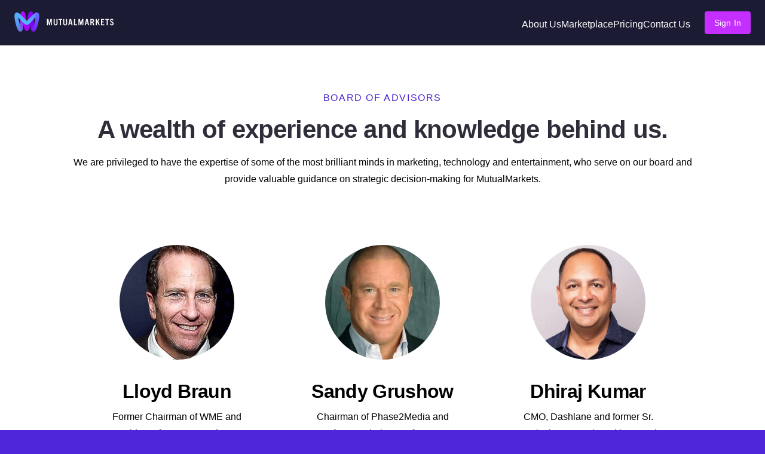

--- FILE ---
content_type: text/html
request_url: https://www.mutualmarkets.ai/board-of-advisors/
body_size: 11026
content:
<!DOCTYPE html><html lang="en"> <head><meta charset="UTF-8"><meta name="viewport" content="width=device-width, initial-scale=1.0"><link rel="sitemap" href="/sitemap-index.xml"><link rel="icon" href="/favicon.ico"><meta name="generator" content="Astro v5.5.5"><meta name="keywords" content="Generative AI for comarketing advertising, Marketing enablement platform for content partnerships, Marketing software for sponsored partnerships, AI software for partnerships marketing, AI software for content marketing, AI software for co-marketing partnerships, AI software for comarketing advertising, What is comarketing, What is the difference between cobranding and comarketing, How to grow my brand, How to increase my ad reach, How to increase ad ROI"><script type="module" src="/_astro/Statsig.astro_astro_type_script_index_0_lang.CipdCYwT.js"></script><script type="text/javascript">
  !(function (f, b, e, v, n, t, s) {
    if (f.fbq) return;
    n = f.fbq = function () {
      n.callMethod ? n.callMethod.apply(n, arguments) : n.queue.push(arguments);
    };
    if (!f._fbq) f._fbq = n;
    n.push = n;
    n.loaded = !0;
    n.version = '2.0';
    n.queue = [];
    t = b.createElement(e);
    t.async = !0;
    t.src = v;
    s = b.getElementsByTagName(e)[0];
    s.parentNode.insertBefore(t, s);
  })(
    window,
    document,
    'script',
    'https://connect.facebook.net/en_US/fbevents.js',
  );
  fbq('init', '662475496116467');
  fbq('track', 'PageView');
</script> <noscript><img height="1" width="1" style="display:none" src="https://www.facebook.com/tr?id=662475496116467&ev=PageView&noscript=1" alt=""></noscript><script type="text/javascript">
  _linkedin_partner_id = '6058658';
  window._linkedin_data_partner_ids = window._linkedin_data_partner_ids || [];
  window._linkedin_data_partner_ids.push(_linkedin_partner_id);
</script> <script type="text/javascript">
  (function (l) {
    if (!l) {
      window.lintrk = function (a, b) {
        window.lintrk.q.push([a, b]);
      };
      window.lintrk.q = [];
    }
    var s = document.getElementsByTagName('script')[0];
    var b = document.createElement('script');
    b.type = 'text/javascript';
    b.async = true;
    b.src = 'https://snap.licdn.com/li.lms-analytics/insight.min.js';
    s.parentNode.insertBefore(b, s);
  })(window.lintrk);
</script> <noscript><img height="1" width="1" style="display:none;" alt="" src="https://px.ads.linkedin.com/collect/?pid=6058658&fmt=gif"></noscript><meta name="google-site-verification" content="adcm1oDoNBgyiW_uEo1_7qTOPQJdMBaStXUJrd19M_o"><meta name="google-site-verification" content="qI9Uays14D1oHhSflI3d2xq9MJg67xjFQGiXGwzuv9E"><script async src="https://www.googletagmanager.com/gtag/js?id=G-LDLP6L9TEK"></script><script>
  window.dataLayer = window.dataLayer || [];
  function gtag() {
    dataLayer.push(arguments);
  }
  gtag('js', new Date());

  gtag('config', 'G-LDLP6L9TEK');
</script><title>Board of Advisors - MutualMarkets</title><link rel="canonical" href="https://www.mutualmarkets.ai/board-of-advisors/"><meta name="description" content="We are privileged to have the expertise of some of the most brilliant minds in marketing, technology and entertainment, who serve on our board and provide valuable guidance on strategic decision-making for MutualMarkets."><meta name="robots" content="index, follow"><meta property="og:title" content="Board of Advisors - MutualMarkets"><meta property="og:type" content="website"><meta property="og:image" content="https://www.mutualmarkets.ai/news-placeholder.jpg"><meta property="og:url" content="https://www.mutualmarkets.ai/board-of-advisors/"><meta property="og:description" content="We are privileged to have the expertise of some of the most brilliant minds in marketing, technology and entertainment, who serve on our board and provide valuable guidance on strategic decision-making for MutualMarkets."><meta property="og:image:url" content="https://www.mutualmarkets.ai/news-placeholder.jpg"><meta property="og:image:secure_url" content="https://www.mutualmarkets.ai/news-placeholder.jpg"><meta property="og:image:width" content="1440"><meta property="og:image:height" content="753"><meta property="og:image:alt" content="MutualMarkets Logo"><title>Board of Advisors - MutualMarkets</title><link rel="stylesheet" href="/_astro/about-us.CYk2UF3o.css">
<style>@font-face{font-family:Inter Variable;font-style:normal;font-display:swap;font-weight:100 900;src:url(/_astro/inter-cyrillic-ext-wght-normal.B2xhLi22.woff2) format("woff2-variations");unicode-range:U+0460-052F,U+1C80-1C8A,U+20B4,U+2DE0-2DFF,U+A640-A69F,U+FE2E-FE2F}@font-face{font-family:Inter Variable;font-style:normal;font-display:swap;font-weight:100 900;src:url(/_astro/inter-cyrillic-wght-normal.CMZtQduZ.woff2) format("woff2-variations");unicode-range:U+0301,U+0400-045F,U+0490-0491,U+04B0-04B1,U+2116}@font-face{font-family:Inter Variable;font-style:normal;font-display:swap;font-weight:100 900;src:url(/_astro/inter-greek-ext-wght-normal.CGAr0uHJ.woff2) format("woff2-variations");unicode-range:U+1F00-1FFF}@font-face{font-family:Inter Variable;font-style:normal;font-display:swap;font-weight:100 900;src:url(/_astro/inter-greek-wght-normal.CaVNZxsx.woff2) format("woff2-variations");unicode-range:U+0370-0377,U+037A-037F,U+0384-038A,U+038C,U+038E-03A1,U+03A3-03FF}@font-face{font-family:Inter Variable;font-style:normal;font-display:swap;font-weight:100 900;src:url(/_astro/inter-vietnamese-wght-normal.CBcvBZtf.woff2) format("woff2-variations");unicode-range:U+0102-0103,U+0110-0111,U+0128-0129,U+0168-0169,U+01A0-01A1,U+01AF-01B0,U+0300-0301,U+0303-0304,U+0308-0309,U+0323,U+0329,U+1EA0-1EF9,U+20AB}@font-face{font-family:Inter Variable;font-style:normal;font-display:swap;font-weight:100 900;src:url(/_astro/inter-latin-ext-wght-normal.CFHvXkgd.woff2) format("woff2-variations");unicode-range:U+0100-02BA,U+02BD-02C5,U+02C7-02CC,U+02CE-02D7,U+02DD-02FF,U+0304,U+0308,U+0329,U+1D00-1DBF,U+1E00-1E9F,U+1EF2-1EFF,U+2020,U+20A0-20AB,U+20AD-20C0,U+2113,U+2C60-2C7F,U+A720-A7FF}@font-face{font-family:Inter Variable;font-style:normal;font-display:swap;font-weight:100 900;src:url(/_astro/inter-latin-wght-normal.C2S99t-D.woff2) format("woff2-variations");unicode-range:U+0000-00FF,U+0131,U+0152-0153,U+02BB-02BC,U+02C6,U+02DA,U+02DC,U+0304,U+0308,U+0329,U+2000-206F,U+20AC,U+2122,U+2191,U+2193,U+2212,U+2215,U+FEFF,U+FFFD}html,body,div,span,applet,object,iframe,h1,h2,h3,h4,h5,h6,p,blockquote,pre,a,abbr,acronym,address,big,cite,code,del,dfn,em,img,ins,kbd,q,s,samp,small,strike,strong,sub,sup,tt,var,b,u,i,center,dl,dt,dd,ol,ul,li,fieldset,form,label,legend,table,caption,tbody,tfoot,thead,tr,th,td,article,aside,canvas,details,embed,figure,figcaption,footer,header,hgroup,menu,nav,output,ruby,section,summary,time,mark,audio,video{font-size:100%;font:inherit;vertical-align:baseline;border:0;margin:0;padding:0;text-rendering:optimizelegibility;-webkit-font-smoothing:antialiased;-moz-osx-font-smoothing:grayscale;font-feature-settings:"kern";font-kerning:normal}article,aside,details,figcaption,figure,footer,header,hgroup,menu,nav,section{display:block}body{line-height:1}ol,ul{list-style:none}blockquote,q{quotes:none}blockquote:before,blockquote:after,q:before,q:after{content:"";content:none}table{border-collapse:collapse;border-spacing:0}input{border-radius:0}a{text-decoration:none}*{box-sizing:border-box}
.content[data-astro-cid-qo5xhe7c]{background-color:#fff;padding:4.75rem 4rem;text-align:center}h4[data-astro-cid-qo5xhe7c]{color:#4a21d0;font-family:Inter,sans-serif;font-size:1rem;font-style:normal;font-weight:400;line-height:1.5rem;letter-spacing:.1rem;text-transform:uppercase;margin-bottom:1rem}h1[data-astro-cid-qo5xhe7c]{color:#2e2e3a;font-family:Inter,sans-serif;font-size:2.625rem;font-style:normal;font-weight:700;line-height:1.2em;letter-spacing:-.02em;margin:0 auto;margin-bottom:1rem;max-width:65rem}@media (max-width: 1025px){h1[data-astro-cid-qo5xhe7c]{font-size:1.75rem;line-height:2.25rem}}p[data-astro-cid-qo5xhe7c]{font-family:Inter,sans-serif;font-size:1rem;font-style:normal;line-height:1.75em;letter-spacing:normal;font-weight:400;max-width:65rem;margin:0 auto}@media (max-width: 768px){p[data-astro-cid-qo5xhe7c]{font-size:.875rem}}.slot-container[data-astro-cid-qo5xhe7c]{padding-top:4rem;max-width:70rem;margin:0 auto}@media (max-width: 1025px){.content[data-astro-cid-qo5xhe7c]{padding:4rem}}@media (max-width: 768px){.content[data-astro-cid-qo5xhe7c]{padding:2rem}}@media (max-width: 450px){.content[data-astro-cid-qo5xhe7c]{padding:1rem}}article[data-astro-cid-uaw6cg4a]{flex:0 0 16rem}.image-container[data-astro-cid-uaw6cg4a]{width:16rem;padding:2rem;margin:0 auto}img[data-astro-cid-uaw6cg4a]{height:auto;max-width:100%;border:none;border-radius:100%;box-shadow:none;display:block}h3[data-astro-cid-uaw6cg4a]{font-family:Inter,sans-serif;font-size:2rem;font-style:normal;line-height:1.32em;letter-spacing:-.64px;font-weight:700;margin-bottom:.5rem}h4[data-astro-cid-uaw6cg4a]{font-family:Inter,sans-serif;font-size:1rem;font-style:normal;font-weight:400;line-height:1.75em;letter-spacing:normal;margin-bottom:.5rem}@media (max-width: 768px){h4[data-astro-cid-uaw6cg4a]{font-size:.875rem}}a[data-astro-cid-uaw6cg4a]{font-family:Inter,sans-serif;font-size:1rem;font-style:normal;font-weight:500;line-height:1.5em;letter-spacing:normal;color:#5026da}@media (max-width: 768px){article[data-astro-cid-uaw6cg4a] .image-container[data-astro-cid-uaw6cg4a]{width:16rem}}.row[data-astro-cid-wsnlhjrn]{display:flex;justify-content:space-evenly}@media (max-width: 768px){.row[data-astro-cid-wsnlhjrn]{display:block}}
nav[data-astro-cid-3ef6ksr2]{position:sticky;background-color:#1b1c33;padding:1.2rem 1.5rem;display:flex;z-index:9998;left:0;right:0;top:0;transition:all .2s ease;will-change:unset}nav[data-astro-cid-3ef6ksr2].hide{transform:translate3d(0,-25px,0);opacity:0;transition:all .4s ease;pointer-events:none}nav[data-astro-cid-3ef6ksr2].shadow{box-shadow:0 5px 10px #00000040}.home[data-astro-cid-3ef6ksr2]{flex:1 1 auto;height:2.125rem}.home[data-astro-cid-3ef6ksr2] .home--link[data-astro-cid-3ef6ksr2]{display:inline-block;height:100%}.home[data-astro-cid-3ef6ksr2] img[data-astro-cid-3ef6ksr2]{position:relative;display:inline;height:100%;width:42px;margin-right:.5rem}.home[data-astro-cid-3ef6ksr2] .watermark[data-astro-cid-3ef6ksr2]{display:inline-block;vertical-align:top;margin-top:.75rem}.links[data-astro-cid-3ef6ksr2]{display:flex;gap:1.5rem}li[data-astro-cid-3ef6ksr2]{display:block;padding-top:.5rem}li[data-astro-cid-3ef6ksr2] a[data-astro-cid-3ef6ksr2]{font-family:Inter,sans-serif;font-size:1rem;font-style:normal;font-weight:400;line-height:1.75em;letter-spacing:normal;display:inline;text-decoration:none;color:#fff;transition:color .2s ease-in-out}@media (max-width: 768px){li[data-astro-cid-3ef6ksr2] a[data-astro-cid-3ef6ksr2]{font-size:.875rem}}li[data-astro-cid-3ef6ksr2] a[data-astro-cid-3ef6ksr2]:hover,li[data-astro-cid-3ef6ksr2] a[data-astro-cid-3ef6ksr2].active{color:#aa90ff}.app-link[data-astro-cid-3ef6ksr2]{margin-left:1.5rem}@media (max-width: 1025px){.links[data-astro-cid-3ef6ksr2],.app-link[data-astro-cid-3ef6ksr2]{display:none}}
footer[data-astro-cid-sz7xmlte]{position:absolute;bottom:0;left:0;right:0;background-color:#fff;padding:2rem}.content[data-astro-cid-sz7xmlte]{max-width:80rem;margin:0 auto;display:flex;justify-content:space-between}.links[data-astro-cid-sz7xmlte]{display:flex;gap:1.5rem;padding-top:.5rem}.links[data-astro-cid-sz7xmlte] a[data-astro-cid-sz7xmlte]{font-family:Inter,sans-serif;font-size:1rem;font-style:normal;font-weight:400;line-height:1.75em;letter-spacing:normal;color:#6033f2}@media (max-width: 768px){.links[data-astro-cid-sz7xmlte] a[data-astro-cid-sz7xmlte]{font-size:.875rem}}.right[data-astro-cid-sz7xmlte]{display:flex;gap:1.5rem}.right[data-astro-cid-sz7xmlte] .text[data-astro-cid-sz7xmlte]{line-height:1.3;text-align:right}.right[data-astro-cid-sz7xmlte] a[data-astro-cid-sz7xmlte]{color:#6033f2}.right[data-astro-cid-sz7xmlte] img[data-astro-cid-sz7xmlte]{width:2.5rem;height:2.5rem}@media (max-width: 768px){footer[data-astro-cid-sz7xmlte]{position:relative}.content[data-astro-cid-sz7xmlte]{display:block}.links[data-astro-cid-sz7xmlte]{display:block;margin-bottom:1rem}.links[data-astro-cid-sz7xmlte] a[data-astro-cid-sz7xmlte]{font-size:1.25rem}.right[data-astro-cid-sz7xmlte]{display:block}.right[data-astro-cid-sz7xmlte] .text[data-astro-cid-sz7xmlte]{text-align:left;margin-bottom:1rem}}.request-invitation[data-v-7d8c221e]{background-image:linear-gradient(135deg,#6579e3,#8100ff);padding:10.5rem 4.75rem;text-align:center}.request-invitation .content[data-v-7d8c221e]{max-width:60rem;margin:0 auto}@media (max-width: 1280px){.request-invitation[data-v-7d8c221e]{padding:4rem}}@media (max-width: 768px){.request-invitation[data-v-7d8c221e]{padding:4rem 2rem}}@media (max-width: 450px){.request-invitation[data-v-7d8c221e]{padding:2.75rem 1rem}}input[data-v-7d8c221e]{font-family:Inter,sans-serif;font-size:1.5rem;padding:1rem 1.5rem;line-height:2rem;margin-top:2.25rem;outline:none;border:1px solid #5026da;background-color:#fff;box-sizing:border-box;border-radius:.25rem;margin:1.5rem auto;margin-bottom:0;display:block;width:100%;max-width:27rem}input[data-v-7d8c221e]:hover,input[data-v-7d8c221e]:focus{box-shadow:0 0 15px #360bc3}@media (max-width: 1025px){input[data-v-7d8c221e]{font-size:1rem}}a[data-v-7d8c221e],button[data-v-7d8c221e]{margin-top:2.25rem}.request-invitation.small[data-v-7d8c221e]{padding:6rem 2rem}.request-invitation.small .content[data-v-7d8c221e]{max-width:45rem}.request-invitation.small input[data-v-7d8c221e]{font-size:1rem;line-height:1.5rem;margin-top:1.5rem}.request-invitation.small a[data-v-7d8c221e],.request-invitation.small button[data-v-7d8c221e]{font-size:1rem;padding:.75rem 1.75rem;line-height:1.5;margin-top:1.5rem}@media (max-width: 768px){.request-invitation.small[data-v-7d8c221e]{padding:2.75rem 1rem}.request-invitation.small h3[data-v-7d8c221e]{margin-bottom:1.5rem}.request-invitation.small p[data-v-7d8c221e]{font-weight:400}}.request-invitation h3{margin:0 auto;margin-bottom:1.5rem}.request-invitation h4,.request-invitation p{margin:0 auto;margin-bottom:2.25rem}@media (max-width: 768px){.request-invitation h4,.request-invitation p{font-size:1.125rem}}.request-invitation p{margin-bottom:0}.request-invitation.small h3{max-width:34rem;margin-bottom:1.5rem}.request-invitation.small p,.request-invitation.small h4{font-size:1rem;margin-bottom:1.5rem;line-height:1.25}.request-invitation.small p{margin-bottom:0}body{position:relative;padding-bottom:6.5rem}@media (max-width: 768px){body{padding-bottom:0}}body.hide-footer{padding-bottom:0}
html{font-family:Inter,sans-serif;background:#5026da;background-size:224px}body{position:relative;font-family:Inter,sans-serif;min-height:100vh;background-color:#fff}body.noscroll{overflow:hidden!important}
</style>
<link rel="stylesheet" href="/_astro/DemoMain.DE6D33FF.css">
<link rel="stylesheet" href="/_astro/MobileNav.c7BHXRNP.css"><script type="module" src="/_astro/page.DGwjIvSs.js"></script></head>  <body id="body"> <nav id="navbar" class data-astro-cid-3ef6ksr2> <div class="home" data-astro-cid-3ef6ksr2> <a class="home--link" href="/" data-astro-cid-3ef6ksr2> <img src="/.netlify/images?url=_astro%2Flogo.CvuJjNK6.png&#38;w=168&#38;h=136" alt="logo" loading="eager" data-astro-cid-3ef6ksr2="true" width="168" height="136" decoding="async"> <div class="watermark" data-astro-cid-3ef6ksr2> <svg width="113" height="12" viewBox="0 0 113 12" fill="none" xmlns="http://www.w3.org/2000/svg"> <path d="M0.5 1.20049C0.5 0.73948 0.752459 0.635204 1.06529 0.635204H2.47852C2.80507 0.635204 2.95325 0.873942 3.02734 1.18403L4.6354 7.80011H4.66284L6.33675 1.18677C6.41085 0.873943 6.55903 0.637948 6.88558 0.637948H8.25764C8.57047 0.637948 8.82293 0.742224 8.82293 1.20324V10.75C8.82293 11.2111 8.57047 11.3153 8.25764 11.3153H7.81309C7.50026 11.3153 7.24781 11.2111 7.24781 10.75V3.46165H7.21762L5.43394 10.761C5.35985 11.0739 5.20892 11.3098 4.88511 11.3098H4.47075C4.14145 11.3098 3.99327 11.0711 3.92192 10.761L2.09434 3.46165H2.06415V10.7473C2.06415 11.2083 1.81169 11.3126 1.49886 11.3126H1.08176C0.768927 11.3126 0.516464 11.2083 0.516464 10.7473L0.5 1.20049ZM11.7509 1.20049C11.7509 0.73948 12.0034 0.635204 12.3162 0.635204H12.9556C13.2684 0.635204 13.5209 0.73948 13.5209 1.20049V8.14313C13.5209 9.37799 13.9819 9.91309 14.9917 9.91309C16.0016 9.91309 16.5394 9.36426 16.5394 8.14313V1.20049C16.5394 0.73948 16.7919 0.635204 17.1047 0.635204H17.7139C18.0267 0.635204 18.2792 0.73948 18.2792 1.20049V7.90713C18.2792 10.2122 17.2666 11.4306 14.9643 11.4306C12.662 11.4306 11.7509 10.2122 11.7509 7.90713V1.20049ZM22.1484 2.24052H20.5019C20.0409 2.24052 19.9366 1.98806 19.9366 1.67523V1.20049C19.9366 0.887662 20.0409 0.635204 20.5019 0.635204H25.5264C25.9874 0.635204 26.0917 0.887662 26.0917 1.20049V1.67523C26.0917 1.98806 25.9874 2.24052 25.5264 2.24052H23.8799V10.7473C23.8799 11.2083 23.6275 11.3126 23.3147 11.3126H22.689C22.3789 11.3126 22.1264 11.2083 22.1264 10.7473L22.1484 2.24052ZM27.7711 1.20049C27.7711 0.73948 28.0236 0.635204 28.3337 0.635204H28.973C29.2859 0.635204 29.5383 0.73948 29.5383 1.20049V8.14313C29.5383 9.37799 29.9993 9.91309 31.0119 9.91309C32.0245 9.91309 32.5569 9.36426 32.5569 8.14313V1.20049C32.5569 0.73948 32.8093 0.635204 33.1221 0.635204H33.7313C34.0442 0.635204 34.2966 0.73948 34.2966 1.20049V7.90713C34.2966 10.2122 33.2868 11.4306 30.9817 11.4306C28.6767 11.4306 27.7711 10.2122 27.7711 7.90713V1.20049ZM38.4732 1.20049C38.5336 0.73948 38.8464 0.651668 39.1729 0.651668H40.4078C40.489 0.640985 40.5715 0.646859 40.6504 0.668936C40.7293 0.691012 40.8028 0.728834 40.8667 0.780121C40.9305 0.831407 40.9833 0.895095 41.0219 0.967343C41.0605 1.03959 41.084 1.1189 41.0911 1.20049L43.3221 10.7747C43.4263 11.2056 43.1711 11.3236 42.8885 11.3236H42.0653C41.7387 11.3236 41.6042 11.0848 41.5302 10.7583L41.0829 8.58768H38.5281L38.0945 10.7583C38.0204 11.0848 37.8887 11.3236 37.5594 11.3236H36.7581C36.4837 11.3236 36.223 11.1891 36.3108 10.7747L38.4732 1.20049ZM40.7645 7.02902L39.8123 2.364H39.7684L38.8299 7.02902H40.7645ZM45.704 1.21421C45.704 0.753201 45.9564 0.648925 46.2693 0.648925H46.9086C47.2215 0.648925 47.4739 0.753201 47.4739 1.21421V9.721H50.476C50.937 9.721 51.0413 9.97346 51.0413 10.2863V10.7638C51.0413 11.0739 50.937 11.3291 50.476 11.3291H46.261C45.9482 11.3291 45.6957 11.2248 45.6957 10.7638L45.704 1.21421ZM53.2146 1.21421C53.2146 0.753201 53.4671 0.648925 53.7772 0.648925H55.1822C55.5087 0.648925 55.6596 0.887664 55.731 1.19775L57.3363 7.81384H57.3775L59.0569 1.19775C59.131 0.88492 59.2791 0.648925 59.6057 0.648925H60.9448C61.2549 0.648925 61.5101 0.753201 61.5101 1.21421V10.761C61.5101 11.222 61.2549 11.3263 60.9448 11.3263H60.5058C60.1929 11.3263 59.9405 11.222 59.9405 10.761V3.46165H59.9103L58.1266 10.761C58.0525 11.0739 57.9043 11.3098 57.5778 11.3098H57.1607C56.8341 11.3098 56.6859 11.0711 56.6119 10.761L54.7843 3.46165H54.7541V10.7473C54.7541 11.2083 54.5016 11.3126 54.1888 11.3126H53.7717C53.4616 11.3126 53.2091 11.2083 53.2091 10.7473L53.2146 1.21421ZM66.0626 1.21421C66.1202 0.753201 66.4331 0.665389 66.7596 0.665389H67.9945C68.0757 0.654706 68.1582 0.66058 68.2371 0.682657C68.3159 0.704734 68.3895 0.742556 68.4534 0.793842C68.5172 0.845128 68.57 0.908816 68.6086 0.981064C68.6472 1.05331 68.6707 1.13262 68.6778 1.21421L70.9088 10.7885C71.013 11.2193 70.7606 11.3373 70.4779 11.3373H69.6547C69.3254 11.3373 69.1937 11.0986 69.1059 10.772L68.6613 8.6014H66.1038L65.673 10.772C65.5989 11.0986 65.4644 11.3373 65.1379 11.3373H64.3338C64.0594 11.3373 63.7987 11.2028 63.8893 10.7885L66.0626 1.21421ZM68.354 7.01529L67.4018 2.35028H67.3578L66.4221 7.01529H68.354ZM73.2934 1.20049C73.2934 0.73948 73.5459 0.635204 73.8559 0.635204H76.1171C78.4057 0.635204 79.5061 1.51332 79.5061 3.59337C79.5061 4.94622 78.9271 5.78867 78.0051 6.19755L79.6707 10.7775C79.8491 11.2659 79.5665 11.3263 79.2975 11.3263H78.3618C78.0352 11.3263 77.8706 11.1013 77.7526 10.7775L76.4135 6.91102H75.0496V10.7528C75.0496 11.2138 74.7972 11.3181 74.4843 11.3181H73.8422C73.5321 11.3181 73.2797 11.2138 73.2797 10.7528L73.2934 1.20049ZM76.0732 5.40724C76.8745 5.40724 77.7197 5.13282 77.7197 3.76076C77.7197 2.25973 76.8717 2.16917 76.0732 2.16917H75.0496V5.40998L76.0732 5.40724ZM82.2283 1.20049C82.2283 0.73948 82.4807 0.635204 82.7936 0.635204H83.4028C83.7156 0.635204 83.968 0.73948 83.968 1.20049V5.27552H83.9955L86.4926 1.1264C86.5527 0.984749 86.6521 0.86324 86.779 0.776208C86.9059 0.689175 87.0551 0.64025 87.2089 0.635204H88.0842C88.3367 0.635204 88.5892 0.72576 88.3586 1.1264L86.2621 4.53186L88.7318 10.7775C88.9239 11.2522 88.6413 11.3263 88.3751 11.3263H87.4805C87.154 11.3263 86.9756 11.1178 86.8576 10.7775L85.0437 6.28536L83.9461 7.95104V10.7473C83.9461 11.2083 83.6936 11.3126 83.3808 11.3126H82.7716C82.4588 11.3126 82.2063 11.2083 82.2063 10.7473L82.2283 1.20049ZM90.9134 1.20049C90.9134 0.73948 91.1659 0.635204 91.4787 0.635204H95.7952C96.2562 0.635204 96.344 0.887662 96.344 1.20049V1.67523C96.344 1.98806 96.2425 2.24052 95.7952 2.24052H92.6724V5.02306H94.8677C95.3287 5.02306 95.433 5.27552 95.433 5.57188V5.98899C95.433 6.30182 95.3287 6.55428 94.8677 6.55428H92.6724V9.69082H95.9873C96.4483 9.69082 96.5526 9.94327 96.5526 10.2561V10.7336C96.5526 11.0437 96.4483 11.2989 95.9873 11.2989H91.4677C91.1549 11.2989 90.9024 11.1946 90.9024 10.7336L90.9134 1.20049ZM100.447 2.24052H98.8C98.339 2.24052 98.2347 1.98806 98.2347 1.67523V1.20049C98.2347 0.887662 98.339 0.635204 98.8 0.635204H103.825C104.286 0.635204 104.39 0.887662 104.39 1.20049V1.67523C104.39 1.98806 104.286 2.24052 103.825 2.24052H102.178V10.7473C102.178 11.2083 101.926 11.3126 101.613 11.3126H101.009C100.699 11.3126 100.447 11.2083 100.447 10.7473V2.24052ZM106.442 8.51633L107.038 8.41205C107.364 8.35168 107.573 8.56024 107.677 8.87307C107.913 9.60026 108.33 9.97072 109.104 9.97072C109.878 9.97072 110.457 9.52617 110.457 8.69195C110.457 6.34298 106.13 6.62563 106.13 3.2037C106.13 1.55723 107.227 0.511719 108.983 0.511719C110.63 0.511719 111.467 1.31575 111.84 2.62469C111.872 2.69307 111.886 2.76823 111.881 2.84336C111.876 2.91849 111.852 2.99122 111.812 3.05496C111.772 3.11871 111.717 3.17147 111.651 3.20846C111.586 3.24545 111.512 3.26551 111.437 3.26682L110.915 3.3711C110.589 3.43147 110.394 3.22291 110.26 2.91008C110.024 2.33107 109.65 1.98806 108.997 1.98806C108.254 1.98806 107.793 2.40516 107.793 3.08571C107.793 5.31668 112.164 5.04776 112.164 8.54377C112.164 10.4015 110.946 11.4416 109.041 11.4416C107.332 11.4416 106.44 10.6979 106.023 9.15297C105.992 9.08356 105.979 9.00751 105.985 8.93181C105.991 8.85611 106.017 8.7832 106.058 8.71979C106.1 8.65639 106.157 8.60452 106.224 8.56896C106.291 8.53341 106.366 8.51531 106.442 8.51633Z" fill="white"></path> </svg> </div> </a> </div> <ul class="links" data-astro-cid-3ef6ksr2> <li data-astro-cid-3ef6ksr2> <a href="/about-us" class data-astro-cid-3ef6ksr2> About Us </a> </li><li data-astro-cid-3ef6ksr2> <a href="/our-ai-platform" class data-astro-cid-3ef6ksr2> Marketplace </a> </li><li data-astro-cid-3ef6ksr2> <a href="/pricing" class data-astro-cid-3ef6ksr2> Pricing </a> </li><li data-astro-cid-3ef6ksr2> <a href="/contact-us" class data-astro-cid-3ef6ksr2> Contact Us </a> </li> </ul> <a id="header-button" class="app-link button-1" href="https://app.mutualmarkets.ai" target="_blank" data-astro-cid-3ef6ksr2> Sign In </a> <style>astro-island,astro-slot,astro-static-slot{display:contents}</style><script>(()=>{var e=async t=>{await(await t())()};(self.Astro||(self.Astro={})).only=e;window.dispatchEvent(new Event("astro:only"));})();;(()=>{var A=Object.defineProperty;var g=(i,o,a)=>o in i?A(i,o,{enumerable:!0,configurable:!0,writable:!0,value:a}):i[o]=a;var d=(i,o,a)=>g(i,typeof o!="symbol"?o+"":o,a);{let i={0:t=>m(t),1:t=>a(t),2:t=>new RegExp(t),3:t=>new Date(t),4:t=>new Map(a(t)),5:t=>new Set(a(t)),6:t=>BigInt(t),7:t=>new URL(t),8:t=>new Uint8Array(t),9:t=>new Uint16Array(t),10:t=>new Uint32Array(t),11:t=>1/0*t},o=t=>{let[l,e]=t;return l in i?i[l](e):void 0},a=t=>t.map(o),m=t=>typeof t!="object"||t===null?t:Object.fromEntries(Object.entries(t).map(([l,e])=>[l,o(e)]));class y extends HTMLElement{constructor(){super(...arguments);d(this,"Component");d(this,"hydrator");d(this,"hydrate",async()=>{var b;if(!this.hydrator||!this.isConnected)return;let e=(b=this.parentElement)==null?void 0:b.closest("astro-island[ssr]");if(e){e.addEventListener("astro:hydrate",this.hydrate,{once:!0});return}let c=this.querySelectorAll("astro-slot"),n={},h=this.querySelectorAll("template[data-astro-template]");for(let r of h){let s=r.closest(this.tagName);s!=null&&s.isSameNode(this)&&(n[r.getAttribute("data-astro-template")||"default"]=r.innerHTML,r.remove())}for(let r of c){let s=r.closest(this.tagName);s!=null&&s.isSameNode(this)&&(n[r.getAttribute("name")||"default"]=r.innerHTML)}let p;try{p=this.hasAttribute("props")?m(JSON.parse(this.getAttribute("props"))):{}}catch(r){let s=this.getAttribute("component-url")||"<unknown>",v=this.getAttribute("component-export");throw v&&(s+=` (export ${v})`),console.error(`[hydrate] Error parsing props for component ${s}`,this.getAttribute("props"),r),r}let u;await this.hydrator(this)(this.Component,p,n,{client:this.getAttribute("client")}),this.removeAttribute("ssr"),this.dispatchEvent(new CustomEvent("astro:hydrate"))});d(this,"unmount",()=>{this.isConnected||this.dispatchEvent(new CustomEvent("astro:unmount"))})}disconnectedCallback(){document.removeEventListener("astro:after-swap",this.unmount),document.addEventListener("astro:after-swap",this.unmount,{once:!0})}connectedCallback(){if(!this.hasAttribute("await-children")||document.readyState==="interactive"||document.readyState==="complete")this.childrenConnectedCallback();else{let e=()=>{document.removeEventListener("DOMContentLoaded",e),c.disconnect(),this.childrenConnectedCallback()},c=new MutationObserver(()=>{var n;((n=this.lastChild)==null?void 0:n.nodeType)===Node.COMMENT_NODE&&this.lastChild.nodeValue==="astro:end"&&(this.lastChild.remove(),e())});c.observe(this,{childList:!0}),document.addEventListener("DOMContentLoaded",e)}}async childrenConnectedCallback(){let e=this.getAttribute("before-hydration-url");e&&await import(e),this.start()}async start(){let e=JSON.parse(this.getAttribute("opts")),c=this.getAttribute("client");if(Astro[c]===void 0){window.addEventListener(`astro:${c}`,()=>this.start(),{once:!0});return}try{await Astro[c](async()=>{let n=this.getAttribute("renderer-url"),[h,{default:p}]=await Promise.all([import(this.getAttribute("component-url")),n?import(n):()=>()=>{}]),u=this.getAttribute("component-export")||"default";if(!u.includes("."))this.Component=h[u];else{this.Component=h;for(let f of u.split("."))this.Component=this.Component[f]}return this.hydrator=p,this.hydrate},e,this)}catch(n){console.error(`[astro-island] Error hydrating ${this.getAttribute("component-url")}`,n)}}attributeChangedCallback(){this.hydrate()}}d(y,"observedAttributes",["props"]),customElements.get("astro-island")||customElements.define("astro-island",y)}})();</script><astro-island uid="f43TU" component-url="/_astro/MobileNav.D-TSBXKx.js" component-export="default" renderer-url="/_astro/client.DxAsH9yl.js" props="{&quot;links&quot;:[1,[[0,{&quot;href&quot;:[0,&quot;/about-us&quot;],&quot;text&quot;:[0,&quot;About Us&quot;],&quot;active&quot;:[0,false]}],[0,{&quot;href&quot;:[0,&quot;/our-ai-platform&quot;],&quot;text&quot;:[0,&quot;Marketplace&quot;],&quot;active&quot;:[0,false]}],[0,{&quot;href&quot;:[0,&quot;/pricing&quot;],&quot;text&quot;:[0,&quot;Pricing&quot;],&quot;active&quot;:[0,false]}],[0,{&quot;href&quot;:[0,&quot;/contact-us&quot;],&quot;text&quot;:[0,&quot;Contact Us&quot;],&quot;active&quot;:[0,false]}]]],&quot;button&quot;:[0,{&quot;href&quot;:[0,&quot;https://app.mutualmarkets.ai&quot;],&quot;text&quot;:[0,&quot;Sign In&quot;]}],&quot;data-astro-cid-3ef6ksr2&quot;:[0,true]}" ssr client="only" opts="{&quot;name&quot;:&quot;MobileNav&quot;,&quot;value&quot;:&quot;vue&quot;}"></astro-island> </nav> <script type="module" src="/_astro/Header.astro_astro_type_script_index_0_lang.C2_WxxDz.js"></script>  <main>  <div class="content" data-astro-cid-qo5xhe7c> <h4 data-astro-cid-qo5xhe7c>Board of Advisors</h4> <h1 data-astro-cid-qo5xhe7c>A wealth of experience and knowledge behind us.</h1> <p data-astro-cid-qo5xhe7c>We are privileged to have the expertise of some of the most brilliant minds in marketing, technology and entertainment, who serve on our board and provide valuable guidance on strategic decision-making for MutualMarkets.</p> <div class="slot-container" data-astro-cid-qo5xhe7c>  <div class="people-grid" data-astro-cid-wsnlhjrn> <div class="row" data-astro-cid-wsnlhjrn> <article data-astro-cid-uaw6cg4a> <div class="image-container" data-astro-cid-uaw6cg4a> <img src="/.netlify/images?url=_astro%2FLloyd-Braun.-b-HwK0Y.jpg&#38;w=672&#38;h=672" alt="Lloyd Braun" data-astro-cid-uaw6cg4a="true" width="672" height="672" loading="lazy" decoding="async"> </div> <div class="content" data-astro-cid-uaw6cg4a> <h3 data-astro-cid-uaw6cg4a>Lloyd Braun</h3> <h4 data-astro-cid-uaw6cg4a>Former Chairman of WME and President of ABC Entertainment</h4> <a href="https://www.linkedin.com/in/lloydbraun/" data-astro-cid-uaw6cg4a>LinkedIn</a> </div> </article>  <article data-astro-cid-uaw6cg4a> <div class="image-container" data-astro-cid-uaw6cg4a> <img src="/.netlify/images?url=_astro%2FSandy-Grushow.B3_-Yb-U.jpg&#38;w=724&#38;h=724" alt="Sandy Grushow" data-astro-cid-uaw6cg4a="true" width="724" height="724" loading="lazy" decoding="async"> </div> <div class="content" data-astro-cid-uaw6cg4a> <h3 data-astro-cid-uaw6cg4a>Sandy Grushow</h3> <h4 data-astro-cid-uaw6cg4a>Chairman of Phase2Media and former Chairman of Fox Entertainment Group</h4> <a href="https://www.linkedin.com/in/sandy-grushow-3479b212/" data-astro-cid-uaw6cg4a>LinkedIn</a> </div> </article>  <article data-astro-cid-uaw6cg4a> <div class="image-container" data-astro-cid-uaw6cg4a> <img src="/.netlify/images?url=_astro%2FDhiraj-Kumar.D4WqI2Aq.jpg&#38;w=716&#38;h=716" alt="Dhiraj Kumar" data-astro-cid-uaw6cg4a="true" width="716" height="716" loading="lazy" decoding="async"> </div> <div class="content" data-astro-cid-uaw6cg4a> <h3 data-astro-cid-uaw6cg4a>Dhiraj Kumar</h3> <h4 data-astro-cid-uaw6cg4a>CMO, Dashlane and former Sr. marketing executive with Paypal and Facebook</h4> <a href="https://www.linkedin.com/in/dhirajkumar/" data-astro-cid-uaw6cg4a>LinkedIn</a> </div> </article>  </div> <div class="row" data-astro-cid-wsnlhjrn> <article data-astro-cid-uaw6cg4a> <div class="image-container" data-astro-cid-uaw6cg4a> <img src="/.netlify/images?url=_astro%2FKim-McCullough.hefpH94k.jpg&#38;w=630&#38;h=630" alt="Kim McCullough" data-astro-cid-uaw6cg4a="true" width="630" height="630" loading="lazy" decoding="async"> </div> <div class="content" data-astro-cid-uaw6cg4a> <h3 data-astro-cid-uaw6cg4a>Kim McCullough</h3> <h4 data-astro-cid-uaw6cg4a>Former CMO, Jaguar Land Rover and Sr. Marketing Executive with Nissan, Toyota and Lexus</h4> <a href="https://www.linkedin.com/in/kim-mccullough-07961814/" data-astro-cid-uaw6cg4a>LinkedIn</a> </div> </article>  <article data-astro-cid-uaw6cg4a> <div class="image-container" data-astro-cid-uaw6cg4a> <img src="/.netlify/images?url=_astro%2FEmmanuel-Roche.B0CpfoWW.jpg&#38;w=598&#38;h=598" alt="Emmanuel Roche" data-astro-cid-uaw6cg4a="true" width="598" height="598" loading="lazy" decoding="async"> </div> <div class="content" data-astro-cid-uaw6cg4a> <h3 data-astro-cid-uaw6cg4a>Emmanuel Roche</h3> <h4 data-astro-cid-uaw6cg4a>Sr. Director, International Sales &amp; OEM Business Development, SIXT</h4> <a href="https://www.linkedin.com/in/emmanuel-roche-663b63/" data-astro-cid-uaw6cg4a>LinkedIn</a> </div> </article>  <article data-astro-cid-uaw6cg4a> <div class="image-container" data-astro-cid-uaw6cg4a> <img src="/.netlify/images?url=_astro%2FBryan-Wolf.CrnmupJM.jpg&#38;w=642&#38;h=642" alt="Bryan Wolf" data-astro-cid-uaw6cg4a="true" width="642" height="642" loading="lazy" decoding="async"> </div> <div class="content" data-astro-cid-uaw6cg4a> <h3 data-astro-cid-uaw6cg4a>Bryan Wolf</h3> <h4 data-astro-cid-uaw6cg4a>Senior Partner, Ziffren Brittenham, LLP and Early Stage Venture Investor</h4> <a href="https://www.linkedin.com/in/bryan-wolf-34751a117/" data-astro-cid-uaw6cg4a>LinkedIn</a> </div> </article>  </div> <div class="row" data-astro-cid-wsnlhjrn> <article data-astro-cid-uaw6cg4a> <div class="image-container" data-astro-cid-uaw6cg4a> <img src="/.netlify/images?url=_astro%2FPaul-Donato.n7ev7sD-.jpg&#38;w=1260&#38;h=1257" alt="Paul Donato" data-astro-cid-uaw6cg4a="true" width="1260" height="1257" loading="lazy" decoding="async"> </div> <div class="content" data-astro-cid-uaw6cg4a> <h3 data-astro-cid-uaw6cg4a>Paul Donato</h3> <h4 data-astro-cid-uaw6cg4a>EVP, Chief Research Officer, The Advertising Research Foundation</h4> <a href="https://www.linkedin.com/in/paul-donato-19a8364" data-astro-cid-uaw6cg4a>LinkedIn</a> </div> </article>  <article data-astro-cid-uaw6cg4a> <div class="image-container" data-astro-cid-uaw6cg4a> <img src="/.netlify/images?url=_astro%2FRich-Battista.DKork42y.jpg&#38;w=1260&#38;h=1298" alt="Rich Battista" data-astro-cid-uaw6cg4a="true" width="1260" height="1298" loading="lazy" decoding="async"> </div> <div class="content" data-astro-cid-uaw6cg4a> <h3 data-astro-cid-uaw6cg4a>Rich Battista</h3> <h4 data-astro-cid-uaw6cg4a>Former CEO, Time, Inc.</h4> <a href="https://www.linkedin.com/in/richbattista/" data-astro-cid-uaw6cg4a>LinkedIn</a> </div> </article>  <article data-astro-cid-uaw6cg4a> <div class="image-container" data-astro-cid-uaw6cg4a> <img src="/.netlify/images?url=_astro%2FJohn-Myers.JpDb0lnk.jpg&#38;w=642&#38;h=642" alt="John Myers" data-astro-cid-uaw6cg4a="true" width="642" height="642" loading="lazy" decoding="async"> </div> <div class="content" data-astro-cid-uaw6cg4a> <h3 data-astro-cid-uaw6cg4a>John Myers</h3> <h4 data-astro-cid-uaw6cg4a>Former VP, Commercial Analytics and Insights, Procter &amp; Gamble</h4> <a href="https://www.linkedin.com/in/johnmyersleadtheway/" data-astro-cid-uaw6cg4a>LinkedIn</a> </div> </article>  </div> </div> <div class="mt-16" data-astro-cid-wsnlhjrn> <h4 class="font-body-large mb-12 text-center" data-astro-cid-wsnlhjrn>Investors</h4> <div class="mx-auto flex max-w-[50rem] justify-center gap-12 px-8 md:block" data-astro-cid-wsnlhjrn> <div class="grow-1 max-w-full shrink-0 basis-auto text-center md:mb-8" data-astro-cid-wsnlhjrn> <img src="/.netlify/images?url=_astro%2Fgreycroft.Bcm4lrSV.webp&#38;w=611&#38;h=160" alt="Greycroft" data-astro-cid-wsnlhjrn="true" width="611" height="160" loading="lazy" decoding="async" class="inline-block h-12 w-auto max-w-full"> </div> <div class="grow-1 max-w-full shrink-0 basis-auto text-center md:mb-8" data-astro-cid-wsnlhjrn> <img src="/.netlify/images?url=_astro%2Fbessemer.DOLVts-F.webp&#38;w=561&#38;h=160" alt="Bessemer" data-astro-cid-wsnlhjrn="true" width="561" height="160" loading="lazy" decoding="async" class="inline-block h-12 w-auto max-w-full"> </div> <div class="grow-1 max-w-full shrink-0 basis-auto text-center md:mb-8" data-astro-cid-wsnlhjrn> <img src="/.netlify/images?url=_astro%2Fpeak.bWIlrGIJ.webp&#38;w=279&#38;h=160" alt="Peak Partners" data-astro-cid-wsnlhjrn="true" width="279" height="160" loading="lazy" decoding="async" class="inline-block h-12 w-auto max-w-full"> </div> </div> </div>  </div> </div>  <script>(()=>{var e=async t=>{await(await t())()};(self.Astro||(self.Astro={})).load=e;window.dispatchEvent(new Event("astro:load"));})();</script><astro-island uid="1pWyw3" prefix="v0" component-url="/_astro/RequestInvitation.lEbKXF6p.js" component-export="default" renderer-url="/_astro/client.DxAsH9yl.js" props="{}" ssr client="load" opts="{&quot;name&quot;:&quot;RequestInvitation&quot;,&quot;value&quot;:true}" await-children><div class="request-invitation" data-v-7d8c221e><div class="content [&amp;_h3]:font-display-3-extra-bold [&amp;_h3]:sm:font-mobile-headline-1-extra-bold [&amp;_h4]:font-headline-2-semi-bold-xl [&amp;_h4]:sm:font-mobile-body-semi-bold [&amp;_h3]:text-white [&amp;_h4]:text-white" data-v-7d8c221e><template data-v-7d8c221e><!--[--><astro-slot> <h3>Ready to leverage AI and watch your ad&nbsp;engagement soar?</h3> <h4>
Request an invitation to join MutualMarkets and make your first
            co&#8209;marketing deal.
</h4> </astro-slot><!--]--><a href="/contact-us" class="button-2 button-2-outline" data-v-7d8c221e> Request Invitation </a></template></div></div><!--astro:end--></astro-island> </main> <footer data-astro-cid-sz7xmlte> <div class="content" data-astro-cid-sz7xmlte> <ul class="links" data-astro-cid-sz7xmlte> <li data-astro-cid-sz7xmlte><a href="/how-mutualmarkets-works" data-astro-cid-sz7xmlte>How It Works</a></li> <li data-astro-cid-sz7xmlte><a href="/board-of-advisors" data-astro-cid-sz7xmlte>Board of Advisors</a></li> <li data-astro-cid-sz7xmlte><a href="/news" data-astro-cid-sz7xmlte>News</a></li> </ul> <div class="right" data-astro-cid-sz7xmlte> <div class="text font-body-regular" data-astro-cid-sz7xmlte> <p data-astro-cid-sz7xmlte>&copy; 2026 MutualMarkets. All rights reserved.</p> <a href="/privacy-policy" data-astro-cid-sz7xmlte>Privacy Policy</a> </div> <a href="https://www.linkedin.com/company/mutualmarkets/" data-astro-cid-sz7xmlte> <img src="/.netlify/images?url=_astro%2Flinkedin.DSFJ21Yv.webp&#38;w=88&#38;h=88" alt="linkedin" data-astro-cid-sz7xmlte="true" width="88" height="88" loading="lazy" decoding="async"> </a> </div> </div> </footer>  </body>  <script type="module" src="/_astro/LayoutHead.astro_astro_type_script_index_0_lang.CNJU2M1u.js"></script>   <script type="module" src="/_astro/LayoutHead.astro_astro_type_script_index_1_lang.XzaexWdn.js"></script> <script type="module" src="/_astro/LayoutHead.astro_astro_type_script_index_2_lang.ppci18-G.js"></script></html>  <!-- This script is automatically inserted by Netlify for Real User Monitoring (RUM). -->
<script async id="netlify-rum-container" src="/.netlify/scripts/rum" data-netlify-cwv-token="eyJhbGciOiJIUzI1NiIsInR5cCI6IkpXVCJ9.eyJzaXRlX2lkIjoiOTg3NGUxNTQtYjVhNC00N2RlLThjNmQtOTdjNTFjYmU0ZjU1IiwiYWNjb3VudF9pZCI6IjYwOGZmNWY2OGVlODBhNzk0OTUyYzY0ZiIsImRlcGxveV9pZCI6IjY5NzlkZTM4ZWM2OTQwMDAwOGFiNmVlZSIsImlzcyI6Im5ldGxpZnkifQ.3f0Ts6aBJjVuzxJsrseF5cs2-OxWnObSCSYHLPgLer4"></script>


--- FILE ---
content_type: text/css; charset=UTF-8
request_url: https://www.mutualmarkets.ai/_astro/about-us.CYk2UF3o.css
body_size: 7533
content:
*,:before,:after{--tw-border-spacing-x: 0;--tw-border-spacing-y: 0;--tw-translate-x: 0;--tw-translate-y: 0;--tw-rotate: 0;--tw-skew-x: 0;--tw-skew-y: 0;--tw-scale-x: 1;--tw-scale-y: 1;--tw-pan-x: ;--tw-pan-y: ;--tw-pinch-zoom: ;--tw-scroll-snap-strictness: proximity;--tw-gradient-from-position: ;--tw-gradient-via-position: ;--tw-gradient-to-position: ;--tw-ordinal: ;--tw-slashed-zero: ;--tw-numeric-figure: ;--tw-numeric-spacing: ;--tw-numeric-fraction: ;--tw-ring-inset: ;--tw-ring-offset-width: 0px;--tw-ring-offset-color: #fff;--tw-ring-color: rgb(59 130 246 / .5);--tw-ring-offset-shadow: 0 0 #0000;--tw-ring-shadow: 0 0 #0000;--tw-shadow: 0 0 #0000;--tw-shadow-colored: 0 0 #0000;--tw-blur: ;--tw-brightness: ;--tw-contrast: ;--tw-grayscale: ;--tw-hue-rotate: ;--tw-invert: ;--tw-saturate: ;--tw-sepia: ;--tw-drop-shadow: ;--tw-backdrop-blur: ;--tw-backdrop-brightness: ;--tw-backdrop-contrast: ;--tw-backdrop-grayscale: ;--tw-backdrop-hue-rotate: ;--tw-backdrop-invert: ;--tw-backdrop-opacity: ;--tw-backdrop-saturate: ;--tw-backdrop-sepia: ;--tw-contain-size: ;--tw-contain-layout: ;--tw-contain-paint: ;--tw-contain-style: }::backdrop{--tw-border-spacing-x: 0;--tw-border-spacing-y: 0;--tw-translate-x: 0;--tw-translate-y: 0;--tw-rotate: 0;--tw-skew-x: 0;--tw-skew-y: 0;--tw-scale-x: 1;--tw-scale-y: 1;--tw-pan-x: ;--tw-pan-y: ;--tw-pinch-zoom: ;--tw-scroll-snap-strictness: proximity;--tw-gradient-from-position: ;--tw-gradient-via-position: ;--tw-gradient-to-position: ;--tw-ordinal: ;--tw-slashed-zero: ;--tw-numeric-figure: ;--tw-numeric-spacing: ;--tw-numeric-fraction: ;--tw-ring-inset: ;--tw-ring-offset-width: 0px;--tw-ring-offset-color: #fff;--tw-ring-color: rgb(59 130 246 / .5);--tw-ring-offset-shadow: 0 0 #0000;--tw-ring-shadow: 0 0 #0000;--tw-shadow: 0 0 #0000;--tw-shadow-colored: 0 0 #0000;--tw-blur: ;--tw-brightness: ;--tw-contrast: ;--tw-grayscale: ;--tw-hue-rotate: ;--tw-invert: ;--tw-saturate: ;--tw-sepia: ;--tw-drop-shadow: ;--tw-backdrop-blur: ;--tw-backdrop-brightness: ;--tw-backdrop-contrast: ;--tw-backdrop-grayscale: ;--tw-backdrop-hue-rotate: ;--tw-backdrop-invert: ;--tw-backdrop-opacity: ;--tw-backdrop-saturate: ;--tw-backdrop-sepia: ;--tw-contain-size: ;--tw-contain-layout: ;--tw-contain-paint: ;--tw-contain-style: }*,:before,:after{box-sizing:border-box;border-width:0;border-style:solid;border-color:currentColor}:before,:after{--tw-content: ""}html,:host{line-height:1.5;-webkit-text-size-adjust:100%;-moz-tab-size:4;-o-tab-size:4;tab-size:4;font-family:Inter,sans-serif;font-feature-settings:normal;font-variation-settings:normal;-webkit-tap-highlight-color:transparent}body{margin:0;line-height:inherit}hr{height:0;color:inherit;border-top-width:1px}abbr:where([title]){-webkit-text-decoration:underline dotted;text-decoration:underline dotted}h1,h2,h3,h4,h5,h6{font-size:inherit;font-weight:inherit}a{color:inherit;text-decoration:inherit}b,strong{font-weight:bolder}code,kbd,samp,pre{font-family:ui-monospace,SFMono-Regular,Menlo,Monaco,Consolas,Liberation Mono,Courier New,monospace;font-feature-settings:normal;font-variation-settings:normal;font-size:1em}small{font-size:80%}sub,sup{font-size:75%;line-height:0;position:relative;vertical-align:baseline}sub{bottom:-.25em}sup{top:-.5em}table{text-indent:0;border-color:inherit;border-collapse:collapse}button,input,optgroup,select,textarea{font-family:inherit;font-feature-settings:inherit;font-variation-settings:inherit;font-size:100%;font-weight:inherit;line-height:inherit;letter-spacing:inherit;color:inherit;margin:0;padding:0}button,select{text-transform:none}button,input:where([type=button]),input:where([type=reset]),input:where([type=submit]){-webkit-appearance:button;background-color:transparent;background-image:none}:-moz-focusring{outline:auto}:-moz-ui-invalid{box-shadow:none}progress{vertical-align:baseline}::-webkit-inner-spin-button,::-webkit-outer-spin-button{height:auto}[type=search]{-webkit-appearance:textfield;outline-offset:-2px}::-webkit-search-decoration{-webkit-appearance:none}::-webkit-file-upload-button{-webkit-appearance:button;font:inherit}summary{display:list-item}blockquote,dl,dd,h1,h2,h3,h4,h5,h6,hr,figure,p,pre{margin:0}fieldset{margin:0;padding:0}legend{padding:0}ol,ul,menu{list-style:none;margin:0;padding:0}dialog{padding:0}textarea{resize:vertical}input::-moz-placeholder,textarea::-moz-placeholder{opacity:1;color:#9ca3af}input::placeholder,textarea::placeholder{opacity:1;color:#9ca3af}button,[role=button]{cursor:pointer}:disabled{cursor:default}img,svg,video,canvas,audio,iframe,embed,object{display:block;vertical-align:middle}img,video{max-width:100%;height:auto}[hidden]:where(:not([hidden=until-found])){display:none}.font-display-3-extra-bold{font-family:Inter,sans-serif;font-weight:800;font-size:2.5rem;line-height:3rem;letter-spacing:-.02em}.font-display-50-extra-bold{font-family:Inter,sans-serif;font-weight:800;font-size:3.125rem;line-height:3.5rem;letter-spacing:-.02em}.font-display-4-bold{font-family:Inter,sans-serif;font-weight:600;font-size:1.375rem;line-height:1.75rem;letter-spacing:-.02em}.font-display-4-extra-bold{font-family:Inter,sans-serif;font-weight:800;font-size:2rem;line-height:2.25rem}.font-display-5-extra-bold{font-family:Inter,sans-serif;font-weight:800;font-size:1.75rem;line-height:2.25rem}.font-website-body-regular{font-family:Inter,sans-serif;font-weight:400;font-size:1.25rem;line-height:1.4em;letter-spacing:-.02em}.font-body-regular{font-family:Inter,sans-serif;font-weight:400;font-size:.875rem;line-height:1.25rem}.font-body-regular-l{font-family:Inter,sans-serif;font-weight:400;font-size:1rem;line-height:1.25rem}.font-website-body-bold{font-family:Inter,sans-serif;font-weight:700;font-size:1.25rem;line-height:1.75rem}.font-body-semi-bold{font-family:Inter,sans-serif;font-weight:600;font-size:.875rem;line-height:1.25rem}.font-section-header{font-family:Inter,sans-serif;font-weight:500;font-size:1rem;line-height:1.5rem;letter-spacing:.1rem;text-transform:uppercase}.font-section-header-small{font-family:Inter,sans-serif;font-weight:500;font-size:.875rem;line-height:1.25rem;letter-spacing:.03em;text-transform:uppercase}.font-headline-1-regular{font-family:Inter,sans-serif;font-weight:400;font-size:1.5rem;line-height:2rem;letter-spacing:-.02em}.font-headline-1-medium{font-family:Inter,sans-serif;font-weight:500;font-size:1.5rem;line-height:2rem;letter-spacing:-.02em}.font-headline-1-bold{font-family:Inter,sans-serif;font-weight:700;font-size:2.625rem;line-height:1.2em;letter-spacing:-.02em}.font-headline-1-bold-2{font-family:Inter,sans-serif;font-weight:700;font-size:1.5rem;line-height:2rem;letter-spacing:-.02em}.font-headline-2-medium-l{font-family:Inter,sans-serif;font-weight:500;font-size:1.25rem;line-height:1.5rem;letter-spacing:.01em}.font-headline-2-semi-bold{font-family:Inter,sans-serif;font-weight:600;font-size:1rem;line-height:1.5rem;letter-spacing:-.02em}.font-headline-2-semi-bold-xl{font-family:Inter,sans-serif;font-weight:600;font-size:1.25rem;line-height:1.75rem;letter-spacing:-.02em}.font-headline-2-italic-xl{font-family:Inter,sans-serif;font-weight:600;font-size:1.25rem;font-style:italic;line-height:1.5rem;letter-spacing:-.02em}.font-headline-2-bold-s{font-family:Inter,sans-serif;font-weight:700;font-size:.875rem;line-height:1rem;letter-spacing:.01em}.font-headline-2-bold-m{font-family:Inter,sans-serif;font-weight:700;font-size:1rem;line-height:1.5rem;letter-spacing:.01em}.font-headline-2-bold-l{font-family:Inter,sans-serif;font-weight:700;font-size:1.25rem;line-height:1.75rem;letter-spacing:-.02em}.font-caption-regular{font-family:Inter,sans-serif;font-weight:400;font-size:.875rem;line-height:1rem;letter-spacing:.01em}.font-caption-medium{font-family:Inter,sans-serif;font-weight:500;font-size:.75rem;line-height:1rem;letter-spacing:.01em}.font-caption-bold{font-family:Inter,sans-serif;font-weight:700;font-size:.75rem;line-height:1rem;letter-spacing:.01em}.font-body-large{font-family:Inter,sans-serif;font-weight:600;font-size:2rem;line-height:1.5rem}.font-body-medium-l{font-family:Inter,sans-serif;font-weight:500;font-size:1rem;line-height:1.5rem;letter-spacing:.01em}.font-body-medium-xl{font-family:Inter,sans-serif;font-weight:500;font-size:1.25rem;line-height:1.5rem}.font-body-bold{font-family:Inter,sans-serif;font-weight:700;font-size:.875rem;line-height:1.25rem}.font-body-italic{font-family:Inter,sans-serif;font-weight:400;font-style:italic;font-size:.875rem;line-height:1.25rem}.font-quote{font-family:Inter,sans-serif;font-weight:600;font-size:1rem;line-height:1.5rem;font-style:italic}.font-website-input-small{font-family:Inter,sans-serif;font-weight:500;font-size:1rem;line-height:1.5rem;letter-spacing:-.02em}.font-overline{font-family:Inter,sans-serif;font-weight:500;font-size:.875rem;line-height:2rem;letter-spacing:.0875rem;text-transform:uppercase}.font-website-button-small{font-family:Inter,sans-serif;font-weight:500;font-size:1rem;line-height:1.5rem;letter-spacing:-.02em}.font-website-label{font-family:Inter,sans-serif;font-weight:500;font-size:1.25rem;line-height:1.5rem;letter-spacing:.1em}.font-website-label-small{font-family:Inter,sans-serif;font-weight:600;font-size:.875rem}.font-mobile-headline-1-extra-bold{font-family:Inter,sans-serif;font-weight:800;font-size:1.75rem;line-height:2.25rem;letter-spacing:-.02em}.font-mobile-headline-1-bold{font-family:Inter,sans-serif;font-weight:700;font-size:1.75rem;line-height:2.25rem;letter-spacing:-.02em}.font-mobile-headline-1{font-family:Inter,sans-serif;font-weight:500;font-size:1.75rem;line-height:2rem;letter-spacing:-.02em}.font-mobile-headline-2-extra-bold{font-family:Inter,sans-serif;font-weight:800;font-size:1.5rem;line-height:2rem;letter-spacing:-.02em}.font-mobile-headline-3-bold{font-family:Inter,sans-serif;font-weight:700;font-size:1.25rem;line-height:2rem;letter-spacing:-.02em}.font-mobile-label-medium{font-family:Inter,sans-serif;font-weight:500;font-size:1rem;line-height:1.25rem;letter-spacing:.1em}.font-mobile-body-semi-bold{font-family:Inter,sans-serif;font-weight:600;font-size:1rem;line-height:1.25rem;letter-spacing:-.01em}.font-mobile-body-bold{font-family:Inter,sans-serif;font-weight:700;font-size:1rem;line-height:1.25rem;letter-spacing:-.01em}.font-mobile-body-regular{font-family:Inter,sans-serif;font-weight:400;font-size:1rem;line-height:1.5rem;letter-spacing:-.01em}.font-mobile-body-medium{font-family:Inter,sans-serif;font-weight:500;font-size:1rem;line-height:1.25rem;letter-spacing:-.01em}.button-1{font-family:Inter,sans-serif;font-size:.875rem;font-style:normal;font-weight:500;letter-spacing:.01em;cursor:pointer;text-decoration:none;display:inline-block;padding:.75rem 1rem;color:#fff;background-color:#c42eff;border-radius:.25rem;border:none;transition:all .2s ease-in-out}.button-1:hover{background-color:#b700ff}.button-1:active{background-color:#9a00d6}.button-1:disabled{background-color:#c42eff;opacity:.25}.button-1-large{font-family:Inter,sans-serif;font-size:1.25rem;font-style:normal;font-weight:500;letter-spacing:.01em;cursor:pointer;text-decoration:none;display:inline-block;padding:1rem 2rem;color:#fff;background-color:#c42eff;border-radius:.5rem;border:none;transition:all .2s ease-in-out}.button-1-large:hover{background-color:#b700ff}.button-1-large:active{background-color:#9a00d6}.button-1-large:disabled{background-color:#c42eff;opacity:.25}.button-2{font-family:Inter,sans-serif;font-size:1.25rem;font-weight:500;line-height:2rem;letter-spacing:-.02em;cursor:pointer;text-decoration:none;display:inline-block;padding:1rem 2rem;color:#6033f2;border-radius:2.5rem;border:1px solid;border-color:#8863ff;transition:all .2s ease-in-out}.button-2:hover{background-color:#8863ff;color:#fff}.button-2:active{background-color:#6033f2;color:#cdbdff;border-color:#6033f2}.button-2:disabled{cursor:default;border-color:#8863ff;background-color:transparent;color:#8863ff}.button-2-outline{color:#cdbdff;border-color:#cdbdff;background-color:transparent}.button-2-outline:hover{background-color:#5026da;border-color:#5026da}.button-2-outline:active{color:#aa90ff;background-color:#3712ae;border-color:#3712ae}.button-2-outline:disabled{color:#cdbdff;border-color:#cdbdff;background-color:transparent}.button-3{font-family:Inter,sans-serif;font-size:.75rem;font-weight:500;font-style:normal;line-height:1rem;letter-spacing:.00875rem;cursor:pointer;text-decoration:none;background-color:#edeff6;padding:.25rem .5rem;color:#2e2e3a;border-radius:.5rem;border:none;transition:all .2s ease-in-out}.button-3:hover{background-color:#d7dbe6}.button-3:active{color:#7e7e8f}.button-4{font-family:Inter,sans-serif;font-size:.875rem;font-weight:500;font-style:normal;line-height:1.25rem;cursor:pointer;text-decoration:none;background-color:#edeff6;padding:.5rem 1.25rem;color:#2e2e3a;border-radius:3.75rem;border:none;transition:all .2s ease-in-out}.button-4:hover{background-color:#c0c5d1}.button-4:active{background-color:#7e7e8f}.button-4:disabled{color:#535362;background-color:#2e2e3a}.position-center{position:absolute;top:50%;left:50%;transform:translate(-50%,-50%)}.position-center-vertical{position:absolute;top:50%;transform:translateY(-50%)}.input-main{padding:.85rem 1rem;outline:none;box-sizing:border-box;border:1px solid #D7DBE6;background-color:#f8faff;border-radius:.25rem;display:block;width:100%;line-height:1rem;font-family:Inter,sans-serif;font-weight:500;font-size:1rem;letter-spacing:-.02em}.input-main:focus{border-color:#8100ff;box-shadow:0 0 4px 2px #8100ff40}.pointer-events-none{pointer-events:none}.visible{visibility:visible}.static{position:static}.fixed{position:fixed}.absolute{position:absolute}.relative{position:relative}.sticky{position:sticky}.inset-0{inset:0}.inset-x-0{left:0;right:0}.-bottom-2{bottom:-.5rem}.-left-16{left:-4rem}.-right-16{right:-4rem}.-top-px{top:-1px}.bottom-0{bottom:0}.left-0{left:0}.left-1\/2{left:50%}.left-24{left:6rem}.left-32{left:8rem}.right-0{right:0}.right-10{right:2.5rem}.right-16{right:4rem}.right-2{right:.5rem}.right-4{right:1rem}.right-5{right:1.25rem}.right-8{right:2rem}.top-0{top:0}.top-1\/2{top:50%}.top-16{top:4rem}.top-2{top:.5rem}.top-4{top:1rem}.top-6{top:1.5rem}.top-7{top:1.75rem}.top-8{top:2rem}.top-\[38px\]{top:38px}.top-\[42px\]{top:42px}.z-alpha{z-index:1000000}.z-bravo{z-index:100000}.z-charlie{z-index:10000}.z-delta{z-index:1000}.mx-0{margin-left:0;margin-right:0}.mx-1{margin-left:.25rem;margin-right:.25rem}.mx-12{margin-left:3rem;margin-right:3rem}.mx-4{margin-left:1rem;margin-right:1rem}.mx-6{margin-left:1.5rem;margin-right:1.5rem}.mx-8{margin-left:2rem;margin-right:2rem}.mx-auto{margin-left:auto;margin-right:auto}.my-0{margin-top:0;margin-bottom:0}.my-16{margin-top:4rem;margin-bottom:4rem}.my-2{margin-top:.5rem;margin-bottom:.5rem}.my-6{margin-top:1.5rem;margin-bottom:1.5rem}.my-8{margin-top:2rem;margin-bottom:2rem}.-ml-1{margin-left:-.25rem}.mb-1{margin-bottom:.25rem}.mb-10{margin-bottom:2.5rem}.mb-11{margin-bottom:2.75rem}.mb-12{margin-bottom:3rem}.mb-16{margin-bottom:4rem}.mb-2{margin-bottom:.5rem}.mb-3{margin-bottom:.75rem}.mb-36{margin-bottom:9rem}.mb-4{margin-bottom:1rem}.mb-5{margin-bottom:1.25rem}.mb-6{margin-bottom:1.5rem}.mb-7{margin-bottom:1.75rem}.mb-8{margin-bottom:2rem}.mb-9{margin-bottom:2.25rem}.mb-\[4\.75rem\]{margin-bottom:4.75rem}.ml-1{margin-left:.25rem}.ml-4{margin-left:1rem}.mr-2{margin-right:.5rem}.mr-4{margin-right:1rem}.mr-5{margin-right:1.25rem}.mt-0\.5{margin-top:.125rem}.mt-1{margin-top:.25rem}.mt-16{margin-top:4rem}.mt-2{margin-top:.5rem}.mt-3{margin-top:.75rem}.mt-4{margin-top:1rem}.mt-8{margin-top:2rem}.mt-\[2px\]{margin-top:2px}.mt-\[3\.75rem\]{margin-top:3.75rem}.mt-\[4\.75rem\]{margin-top:4.75rem}.block{display:block}.inline-block{display:inline-block}.inline{display:inline}.flex{display:flex}.grid{display:grid}.hidden{display:none}.size-10{width:2.5rem;height:2.5rem}.size-11{width:2.75rem;height:2.75rem}.size-12{width:3rem;height:3rem}.size-2{width:.5rem;height:.5rem}.size-24{width:6rem;height:6rem}.size-4{width:1rem;height:1rem}.size-5{width:1.25rem;height:1.25rem}.size-6{width:1.5rem;height:1.5rem}.size-8{width:2rem;height:2rem}.size-9{width:2.25rem;height:2.25rem}.size-\[18px\]{width:18px;height:18px}.size-\[4\.875rem\]{width:4.875rem;height:4.875rem}.size-full{width:100%;height:100%}.h-1{height:.25rem}.h-12{height:3rem}.h-\[28vw\]{height:28vw}.h-\[36rem\]{height:36rem}.h-\[38vw\]{height:38vw}.h-\[450px\]{height:450px}.h-\[54rem\]{height:54rem}.h-\[calc\(100vh-4\.75rem\)\]{height:calc(100vh - 4.75rem)}.h-\[calc\(29\.4vw\+100px\)\]{height:calc(29.4vw + 100px)}.h-\[calc\(56\.25vw\)\]{height:56.25vw}.h-auto{height:auto}.h-full{height:100%}.max-h-\[11\.875rem\]{max-height:11.875rem}.max-h-\[45rem\]{max-height:45rem}.max-h-\[525px\]{max-height:525px}.max-h-\[650px\]{max-height:650px}.min-h-\[17rem\]{min-height:17rem}.min-h-\[404px\]{min-height:404px}.min-h-\[42rem\]{min-height:42rem}.min-h-\[500px\]{min-height:500px}.w-12{width:3rem}.w-24{width:6rem}.w-80{width:20rem}.w-\[16\.5rem\]{width:16.5rem}.w-\[18px\]{width:18px}.w-\[25\.25rem\]{width:25.25rem}.w-\[calc\(300vw-3rem\)\]{width:calc(300vw - 3rem)}.w-\[calc\(500vw-6rem\)\]{width:calc(500vw - 6rem)}.w-auto{width:auto}.w-full{width:100%}.min-w-\[30rem\]{min-width:30rem}.min-w-\[48rem\]{min-width:48rem}.min-w-\[54rem\]{min-width:54rem}.max-w-3xl{max-width:48rem}.max-w-4xl{max-width:56rem}.max-w-5xl{max-width:64rem}.max-w-6xl{max-width:72rem}.max-w-7xl{max-width:80rem}.max-w-96{max-width:24rem}.max-w-\[1000px\]{max-width:1000px}.max-w-\[215px\]{max-width:215px}.max-w-\[22rem\]{max-width:22rem}.max-w-\[38rem\]{max-width:38rem}.max-w-\[40\%\]{max-width:40%}.max-w-\[40rem\]{max-width:40rem}.max-w-\[45rem\]{max-width:45rem}.max-w-\[50rem\]{max-width:50rem}.max-w-\[52rem\]{max-width:52rem}.max-w-\[60rem\]{max-width:60rem}.max-w-\[65rem\]{max-width:65rem}.max-w-\[70rem\]{max-width:70rem}.max-w-\[73rem\]{max-width:73rem}.max-w-\[750px\]{max-width:750px}.max-w-\[88rem\]{max-width:88rem}.max-w-full{max-width:100%}.flex-1{flex:1 1 0%}.flex-auto{flex:1 1 auto}.flex-none{flex:none}.flex-shrink,.shrink{flex-shrink:1}.shrink-0{flex-shrink:0}.grow{flex-grow:1}.grow-0{flex-grow:0}.basis-1\/2{flex-basis:50%}.basis-\[10rem\]{flex-basis:10rem}.basis-\[22rem\]{flex-basis:22rem}.basis-\[28rem\]{flex-basis:28rem}.basis-\[45\%\]{flex-basis:45%}.basis-\[50vw\]{flex-basis:50vw}.basis-\[55\%\]{flex-basis:55%}.basis-auto{flex-basis:auto}.-translate-x-1\/2{--tw-translate-x: -50%;transform:translate(var(--tw-translate-x),var(--tw-translate-y)) rotate(var(--tw-rotate)) skew(var(--tw-skew-x)) skewY(var(--tw-skew-y)) scaleX(var(--tw-scale-x)) scaleY(var(--tw-scale-y))}.-translate-y-1\/2{--tw-translate-y: -50%;transform:translate(var(--tw-translate-x),var(--tw-translate-y)) rotate(var(--tw-rotate)) skew(var(--tw-skew-x)) skewY(var(--tw-skew-y)) scaleX(var(--tw-scale-x)) scaleY(var(--tw-scale-y))}.rotate-180{--tw-rotate: 180deg;transform:translate(var(--tw-translate-x),var(--tw-translate-y)) rotate(var(--tw-rotate)) skew(var(--tw-skew-x)) skewY(var(--tw-skew-y)) scaleX(var(--tw-scale-x)) scaleY(var(--tw-scale-y))}.rotate-90{--tw-rotate: 90deg;transform:translate(var(--tw-translate-x),var(--tw-translate-y)) rotate(var(--tw-rotate)) skew(var(--tw-skew-x)) skewY(var(--tw-skew-y)) scaleX(var(--tw-scale-x)) scaleY(var(--tw-scale-y))}.rotate-\[270deg\]{--tw-rotate: 270deg;transform:translate(var(--tw-translate-x),var(--tw-translate-y)) rotate(var(--tw-rotate)) skew(var(--tw-skew-x)) skewY(var(--tw-skew-y)) scaleX(var(--tw-scale-x)) scaleY(var(--tw-scale-y))}.-scale-x-100{--tw-scale-x: -1;transform:translate(var(--tw-translate-x),var(--tw-translate-y)) rotate(var(--tw-rotate)) skew(var(--tw-skew-x)) skewY(var(--tw-skew-y)) scaleX(var(--tw-scale-x)) scaleY(var(--tw-scale-y))}.transform{transform:translate(var(--tw-translate-x),var(--tw-translate-y)) rotate(var(--tw-rotate)) skew(var(--tw-skew-x)) skewY(var(--tw-skew-y)) scaleX(var(--tw-scale-x)) scaleY(var(--tw-scale-y))}.cursor-auto{cursor:auto}.cursor-pointer{cursor:pointer}.resize{resize:both}.list-disc{list-style-type:disc}.columns-2{-moz-columns:2;columns:2}.grid-flow-row{grid-auto-flow:row}.grid-cols-3{grid-template-columns:repeat(3,minmax(0,1fr))}.grid-cols-4{grid-template-columns:repeat(4,minmax(0,1fr))}.flex-row{flex-direction:row}.flex-col{flex-direction:column}.flex-wrap{flex-wrap:wrap}.items-start{align-items:flex-start}.items-center{align-items:center}.justify-end{justify-content:flex-end}.justify-center{justify-content:center}.justify-between{justify-content:space-between}.gap-10{gap:2.5rem}.gap-12{gap:3rem}.gap-14{gap:3.5rem}.gap-16{gap:4rem}.gap-2{gap:.5rem}.gap-4{gap:1rem}.gap-6{gap:1.5rem}.gap-8{gap:2rem}.gap-\[4\.5rem\]{gap:4.5rem}.gap-\[4\.75rem\]{gap:4.75rem}.gap-x-6{-moz-column-gap:1.5rem;column-gap:1.5rem}.overflow-hidden{overflow:hidden}.overflow-x-hidden{overflow-x:hidden}.overflow-y-hidden{overflow-y:hidden}.overflow-y-visible{overflow-y:visible}.overflow-x-scroll{overflow-x:scroll}.overflow-y-scroll{overflow-y:scroll}.whitespace-nowrap{white-space:nowrap}.rounded{border-radius:.25rem}.rounded-full{border-radius:9999px}.rounded-lg{border-radius:.5rem}.rounded-xl{border-radius:.75rem}.rounded-b-lg{border-bottom-right-radius:.5rem;border-bottom-left-radius:.5rem}.rounded-tl{border-top-left-radius:.25rem}.border{border-width:1px}.border-r{border-right-width:1px}.border-t-0{border-top-width:0px}.border-solid{border-style:solid}.border-gray-2{--tw-border-opacity: 1;border-color:rgb(237 239 246 / var(--tw-border-opacity, 1))}.border-gray-3{--tw-border-opacity: 1;border-color:rgb(215 219 230 / var(--tw-border-opacity, 1))}.border-sky-blue-2{--tw-border-opacity: 1;border-color:rgb(198 231 255 / var(--tw-border-opacity, 1))}.bg-black{--tw-bg-opacity: 1;background-color:rgb(0 0 0 / var(--tw-bg-opacity, 1))}.bg-black\/80{background-color:#000c}.bg-gray-1{--tw-bg-opacity: 1;background-color:rgb(248 250 255 / var(--tw-bg-opacity, 1))}.bg-gray-2{--tw-bg-opacity: 1;background-color:rgb(237 239 246 / var(--tw-bg-opacity, 1))}.bg-gray-7{--tw-bg-opacity: 1;background-color:rgb(101 101 117 / var(--tw-bg-opacity, 1))}.bg-gray-9{--tw-bg-opacity: 1;background-color:rgb(46 46 58 / var(--tw-bg-opacity, 1))}.bg-magenta-5{--tw-bg-opacity: 1;background-color:rgb(196 46 255 / var(--tw-bg-opacity, 1))}.bg-midnight-10{--tw-bg-opacity: 1;background-color:rgb(12 13 30 / var(--tw-bg-opacity, 1))}.bg-midnight-8{--tw-bg-opacity: 1;background-color:rgb(27 28 51 / var(--tw-bg-opacity, 1))}.bg-purple-4{--tw-bg-opacity: 1;background-color:rgb(136 99 255 / var(--tw-bg-opacity, 1))}.bg-purple-5{--tw-bg-opacity: 1;background-color:rgb(96 51 242 / var(--tw-bg-opacity, 1))}.bg-purple-6{--tw-bg-opacity: 1;background-color:rgb(80 38 218 / var(--tw-bg-opacity, 1))}.bg-sky-blue-1{--tw-bg-opacity: 1;background-color:rgb(237 247 255 / var(--tw-bg-opacity, 1))}.bg-sky-blue-4{--tw-bg-opacity: 1;background-color:rgb(121 197 255 / var(--tw-bg-opacity, 1))}.bg-white{--tw-bg-opacity: 1;background-color:rgb(255 255 255 / var(--tw-bg-opacity, 1))}.bg-gradient-blue-to-purple{background-image:linear-gradient(135deg,#6579e3,#8100ff)}.bg-gradient-gray{background-image:linear-gradient(180.18deg,#f1f4ffbf -5.54%,#ffffffbf 31.17% 61.59%)}.bg-gradient-purple{background-image:linear-gradient(135deg,#6579e3,#8100ff)}.bg-gradient-radial-gray{background-image:radial-gradient(60.19% 59.68% at 51.57% 46.8%,#fff 0% 54.69%,#f1f4ff)}.stroke-gray-6{stroke:#7e7e8f}.stroke-gray-9{stroke:#2e2e3a}.object-cover{-o-object-fit:cover;object-fit:cover}.p-1{padding:.25rem}.p-10{padding:2.5rem}.p-16{padding:4rem}.p-2{padding:.5rem}.p-3{padding:.75rem}.p-4{padding:1rem}.p-5{padding:1.25rem}.p-6{padding:1.5rem}.p-7{padding:1.75rem}.p-8{padding:2rem}.p-9{padding:2.25rem}.p-\[14px\]{padding:14px}.p-\[4\.5rem\]{padding:4.5rem}.p-\[4\.75rem\]{padding:4.75rem}.px-10{padding-left:2.5rem;padding-right:2.5rem}.px-3{padding-left:.75rem;padding-right:.75rem}.px-32{padding-left:8rem;padding-right:8rem}.px-4{padding-left:1rem;padding-right:1rem}.px-6{padding-left:1.5rem;padding-right:1.5rem}.px-7{padding-left:1.75rem;padding-right:1.75rem}.px-8{padding-left:2rem;padding-right:2rem}.px-9{padding-left:2.25rem;padding-right:2.25rem}.px-\[4\.75rem\]{padding-left:4.75rem;padding-right:4.75rem}.py-0{padding-top:0;padding-bottom:0}.py-10{padding-top:2.5rem;padding-bottom:2.5rem}.py-12{padding-top:3rem;padding-bottom:3rem}.py-16{padding-top:4rem;padding-bottom:4rem}.py-2{padding-top:.5rem;padding-bottom:.5rem}.py-3{padding-top:.75rem;padding-bottom:.75rem}.py-32{padding-top:8rem;padding-bottom:8rem}.py-4{padding-top:1rem;padding-bottom:1rem}.py-5{padding-top:1.25rem;padding-bottom:1.25rem}.py-\[10\.5rem\]{padding-top:10.5rem;padding-bottom:10.5rem}.py-\[10\.625rem\]{padding-top:10.625rem;padding-bottom:10.625rem}.py-\[2\.125rem\]{padding-top:2.125rem;padding-bottom:2.125rem}.py-\[26px\]{padding-top:26px;padding-bottom:26px}.py-\[3\.75rem\]{padding-top:3.75rem;padding-bottom:3.75rem}.py-\[4\.5rem\]{padding-top:4.5rem;padding-bottom:4.5rem}.py-\[4\.75rem\]{padding-top:4.75rem;padding-bottom:4.75rem}.pb-1{padding-bottom:.25rem}.pb-10{padding-bottom:2.5rem}.pb-12{padding-bottom:3rem}.pb-8{padding-bottom:2rem}.pb-\[3\.75rem\]{padding-bottom:3.75rem}.pb-\[4\.75rem\]{padding-bottom:4.75rem}.pl-16{padding-left:4rem}.pl-3{padding-left:.75rem}.pl-4{padding-left:1rem}.pl-8{padding-left:2rem}.pr-10{padding-right:2.5rem}.pr-16{padding-right:4rem}.pr-3{padding-right:.75rem}.pr-4{padding-right:1rem}.pt-1{padding-top:.25rem}.pt-10{padding-top:2.5rem}.pt-11{padding-top:2.75rem}.pt-20{padding-top:5rem}.pt-28{padding-top:7rem}.pt-4{padding-top:1rem}.pt-6{padding-top:1.5rem}.pt-\[10px\]{padding-top:10px}.pt-\[2px\]{padding-top:2px}.pt-\[4\.75rem\]{padding-top:4.75rem}.pt-\[60\%\]{padding-top:60%}.pt-\[75\%\]{padding-top:75%}.text-left{text-align:left}.text-center{text-align:center}.align-top{vertical-align:top}.align-sub{vertical-align:sub}.font-sans{font-family:Inter,sans-serif}.text-2xl{font-size:1.5rem;line-height:2rem}.text-base{font-size:.875rem}.text-md{font-size:1rem}.text-sm{font-size:.75rem}.text-xs{font-size:.75rem;line-height:1rem}.font-bold{font-weight:700}.font-extrabold{font-weight:800}.font-normal{font-weight:400}.font-semibold{font-weight:600}.uppercase{text-transform:uppercase}.italic{font-style:italic}.leading-5{line-height:1.25rem}.leading-6{line-height:1.5rem}.tracking-\[-2\%\]{letter-spacing:-2%}.tracking-tight{letter-spacing:-.025em}.text-gray-3{--tw-text-opacity: 1;color:rgb(215 219 230 / var(--tw-text-opacity, 1))}.text-gray-4{--tw-text-opacity: 1;color:rgb(192 197 209 / var(--tw-text-opacity, 1))}.text-gray-6{--tw-text-opacity: 1;color:rgb(126 126 143 / var(--tw-text-opacity, 1))}.text-gray-7{--tw-text-opacity: 1;color:rgb(101 101 117 / var(--tw-text-opacity, 1))}.text-gray-8{--tw-text-opacity: 1;color:rgb(83 83 98 / var(--tw-text-opacity, 1))}.text-gray-9{--tw-text-opacity: 1;color:rgb(46 46 58 / var(--tw-text-opacity, 1))}.text-midnight-9{--tw-text-opacity: 1;color:rgb(21 22 43 / var(--tw-text-opacity, 1))}.text-purple-1{--tw-text-opacity: 1;color:rgb(239 235 255 / var(--tw-text-opacity, 1))}.text-purple-2{--tw-text-opacity: 1;color:rgb(205 189 255 / var(--tw-text-opacity, 1))}.text-purple-3{--tw-text-opacity: 1;color:rgb(170 144 255 / var(--tw-text-opacity, 1))}.text-purple-4{--tw-text-opacity: 1;color:rgb(136 99 255 / var(--tw-text-opacity, 1))}.text-purple-6{--tw-text-opacity: 1;color:rgb(80 38 218 / var(--tw-text-opacity, 1))}.text-purple-7{--tw-text-opacity: 1;color:rgb(74 33 208 / var(--tw-text-opacity, 1))}.text-sky-blue-6{--tw-text-opacity: 1;color:rgb(61 153 221 / var(--tw-text-opacity, 1))}.text-sky-blue-7{--tw-text-opacity: 1;color:rgb(43 125 187 / var(--tw-text-opacity, 1))}.text-white{--tw-text-opacity: 1;color:rgb(255 255 255 / var(--tw-text-opacity, 1))}.opacity-0{opacity:0}.opacity-10{opacity:.1}.opacity-100{opacity:1}.opacity-60{opacity:.6}.opacity-75{opacity:.75}.opacity-85{opacity:.85}.mix-blend-multiply{mix-blend-mode:multiply}.shadow{--tw-shadow: 0 1px 3px 0 rgb(0 0 0 / .1), 0 1px 2px -1px rgb(0 0 0 / .1);--tw-shadow-colored: 0 1px 3px 0 var(--tw-shadow-color), 0 1px 2px -1px var(--tw-shadow-color);box-shadow:var(--tw-ring-offset-shadow, 0 0 #0000),var(--tw-ring-shadow, 0 0 #0000),var(--tw-shadow)}.shadow-2m{--tw-shadow: 0px 0px 30px 0px #7336EF;--tw-shadow-colored: 0px 0px 30px 0px var(--tw-shadow-color);box-shadow:var(--tw-ring-offset-shadow, 0 0 #0000),var(--tw-ring-shadow, 0 0 #0000),var(--tw-shadow)}.shadow-2xl{--tw-shadow: 0 25px 50px -12px rgb(0 0 0 / .25);--tw-shadow-colored: 0 25px 50px -12px var(--tw-shadow-color);box-shadow:var(--tw-ring-offset-shadow, 0 0 #0000),var(--tw-ring-shadow, 0 0 #0000),var(--tw-shadow)}.shadow-\[0_0_40px_0_rgba\(0\,0\,0\,0\.50\)\]{--tw-shadow: 0 0 40px 0 rgba(0,0,0,.5);--tw-shadow-colored: 0 0 40px 0 var(--tw-shadow-color);box-shadow:var(--tw-ring-offset-shadow, 0 0 #0000),var(--tw-ring-shadow, 0 0 #0000),var(--tw-shadow)}.shadow-\[0_0_40px_0_rgba\(0\,0\,0\,0\.75\)\]{--tw-shadow: 0 0 40px 0 rgba(0,0,0,.75);--tw-shadow-colored: 0 0 40px 0 var(--tw-shadow-color);box-shadow:var(--tw-ring-offset-shadow, 0 0 #0000),var(--tw-ring-shadow, 0 0 #0000),var(--tw-shadow)}.shadow-\[0px_0px_30px_0px_\#7336ef\]{--tw-shadow: 0px 0px 30px 0px #7336ef;--tw-shadow-colored: 0px 0px 30px 0px var(--tw-shadow-color);box-shadow:var(--tw-ring-offset-shadow, 0 0 #0000),var(--tw-ring-shadow, 0 0 #0000),var(--tw-shadow)}.shadow-\[0px_0px_75px_0px_\#00000040\]{--tw-shadow: 0px 0px 75px 0px #00000040;--tw-shadow-colored: 0px 0px 75px 0px var(--tw-shadow-color);box-shadow:var(--tw-ring-offset-shadow, 0 0 #0000),var(--tw-ring-shadow, 0 0 #0000),var(--tw-shadow)}.shadow-\[0px_4px_20px_0px_rgba\(0\,0\,0\,0\.25\)\]{--tw-shadow: 0px 4px 20px 0px rgba(0,0,0,.25);--tw-shadow-colored: 0px 4px 20px 0px var(--tw-shadow-color);box-shadow:var(--tw-ring-offset-shadow, 0 0 #0000),var(--tw-ring-shadow, 0 0 #0000),var(--tw-shadow)}.shadow-\[2px_2px_4px_0px_\#D7DBE3\]{--tw-shadow: 2px 2px 4px 0px #D7DBE3;--tw-shadow-colored: 2px 2px 4px 0px var(--tw-shadow-color);box-shadow:var(--tw-ring-offset-shadow, 0 0 #0000),var(--tw-ring-shadow, 0 0 #0000),var(--tw-shadow)}.shadow-\[inset_0_0_24px_rgb\(0_0_0\/0\.8\)\]{--tw-shadow: inset 0 0 24px rgb(0 0 0/.8);--tw-shadow-colored: inset 0 0 24px var(--tw-shadow-color);box-shadow:var(--tw-ring-offset-shadow, 0 0 #0000),var(--tw-ring-shadow, 0 0 #0000),var(--tw-shadow)}.shadow-md{--tw-shadow: 0 4px 6px -1px rgb(0 0 0 / .1), 0 2px 4px -2px rgb(0 0 0 / .1);--tw-shadow-colored: 0 4px 6px -1px var(--tw-shadow-color), 0 2px 4px -2px var(--tw-shadow-color);box-shadow:var(--tw-ring-offset-shadow, 0 0 #0000),var(--tw-ring-shadow, 0 0 #0000),var(--tw-shadow)}.shadow-xl{--tw-shadow: 0 20px 25px -5px rgb(0 0 0 / .1), 0 8px 10px -6px rgb(0 0 0 / .1);--tw-shadow-colored: 0 20px 25px -5px var(--tw-shadow-color), 0 8px 10px -6px var(--tw-shadow-color);box-shadow:var(--tw-ring-offset-shadow, 0 0 #0000),var(--tw-ring-shadow, 0 0 #0000),var(--tw-shadow)}.outline{outline-style:solid}.blur{--tw-blur: blur(8px);filter:var(--tw-blur) var(--tw-brightness) var(--tw-contrast) var(--tw-grayscale) var(--tw-hue-rotate) var(--tw-invert) var(--tw-saturate) var(--tw-sepia) var(--tw-drop-shadow)}.drop-shadow{--tw-drop-shadow: drop-shadow(0 1px 2px rgb(0 0 0 / .1)) drop-shadow(0 1px 1px rgb(0 0 0 / .06));filter:var(--tw-blur) var(--tw-brightness) var(--tw-contrast) var(--tw-grayscale) var(--tw-hue-rotate) var(--tw-invert) var(--tw-saturate) var(--tw-sepia) var(--tw-drop-shadow)}.filter{filter:var(--tw-blur) var(--tw-brightness) var(--tw-contrast) var(--tw-grayscale) var(--tw-hue-rotate) var(--tw-invert) var(--tw-saturate) var(--tw-sepia) var(--tw-drop-shadow)}.transition{transition-property:color,background-color,border-color,text-decoration-color,fill,stroke,opacity,box-shadow,transform,filter,-webkit-backdrop-filter;transition-property:color,background-color,border-color,text-decoration-color,fill,stroke,opacity,box-shadow,transform,filter,backdrop-filter;transition-property:color,background-color,border-color,text-decoration-color,fill,stroke,opacity,box-shadow,transform,filter,backdrop-filter,-webkit-backdrop-filter;transition-timing-function:cubic-bezier(.4,0,.2,1);transition-duration:.15s}.transition-all{transition-property:all;transition-timing-function:cubic-bezier(.4,0,.2,1);transition-duration:.15s}.ease-in-out{transition-timing-function:cubic-bezier(.4,0,.2,1)}.\@container{container-type:inline-size}@media (max-width: 1280px){.xl\:font-headline-1-bold{font-family:Inter,sans-serif;font-weight:700;font-size:2.625rem;line-height:1.2em;letter-spacing:-.02em}}@media (max-width: 1025px){.lg\:font-display-5-extra-bold{font-family:Inter,sans-serif;font-weight:800;font-size:1.75rem;line-height:2.25rem}.lg\:font-body-regular{font-family:Inter,sans-serif;font-weight:400;font-size:.875rem;line-height:1.25rem}.lg\:font-headline-2-bold-l{font-family:Inter,sans-serif;font-weight:700;font-size:1.25rem;line-height:1.75rem;letter-spacing:-.02em}.lg\:font-mobile-headline-1-extra-bold{font-family:Inter,sans-serif;font-weight:800;font-size:1.75rem;line-height:2.25rem;letter-spacing:-.02em}.lg\:font-mobile-headline-1-bold{font-family:Inter,sans-serif;font-weight:700;font-size:1.75rem;line-height:2.25rem;letter-spacing:-.02em}.lg\:font-mobile-headline-2-extra-bold{font-family:Inter,sans-serif;font-weight:800;font-size:1.5rem;line-height:2rem;letter-spacing:-.02em}.lg\:font-mobile-label-medium{font-family:Inter,sans-serif;font-weight:500;font-size:1rem;line-height:1.25rem;letter-spacing:.1em}.lg\:font-mobile-body-bold{font-family:Inter,sans-serif;font-weight:700;font-size:1rem;line-height:1.25rem;letter-spacing:-.01em}.lg\:font-mobile-body-regular{font-family:Inter,sans-serif;font-weight:400;font-size:1rem;line-height:1.5rem;letter-spacing:-.01em}}@media (max-width: 768px){.md\:font-display-3-extra-bold{font-family:Inter,sans-serif;font-weight:800;font-size:2.5rem;line-height:3rem;letter-spacing:-.02em}.md\:font-display-4-extra-bold{font-family:Inter,sans-serif;font-weight:800;font-size:2rem;line-height:2.25rem}.md\:font-headline-2-medium-l{font-family:Inter,sans-serif;font-weight:500;font-size:1.25rem;line-height:1.5rem;letter-spacing:.01em}.md\:font-mobile-headline-1-extra-bold{font-family:Inter,sans-serif;font-weight:800;font-size:1.75rem;line-height:2.25rem;letter-spacing:-.02em}.md\:font-mobile-body-regular{font-family:Inter,sans-serif;font-weight:400;font-size:1rem;line-height:1.5rem;letter-spacing:-.01em}.md\:font-mobile-body-medium{font-family:Inter,sans-serif;font-weight:500;font-size:1rem;line-height:1.25rem;letter-spacing:-.01em}.md\:position-center-vertical{position:absolute;top:50%;transform:translateY(-50%)}}@media (max-width: 450px){.sm\:font-body-medium-l{font-family:Inter,sans-serif;font-weight:500;font-size:1rem;line-height:1.5rem;letter-spacing:.01em}.sm\:font-mobile-headline-1-extra-bold{font-family:Inter,sans-serif;font-weight:800;font-size:1.75rem;line-height:2.25rem;letter-spacing:-.02em}.sm\:font-mobile-headline-2-extra-bold{font-family:Inter,sans-serif;font-weight:800;font-size:1.5rem;line-height:2rem;letter-spacing:-.02em}.sm\:font-mobile-label-medium{font-family:Inter,sans-serif;font-weight:500;font-size:1rem;line-height:1.25rem;letter-spacing:.1em}.sm\:font-mobile-body-semi-bold{font-family:Inter,sans-serif;font-weight:600;font-size:1rem;line-height:1.25rem;letter-spacing:-.01em}.sm\:font-mobile-body-bold{font-family:Inter,sans-serif;font-weight:700;font-size:1rem;line-height:1.25rem;letter-spacing:-.01em}.sm\:font-mobile-body-regular{font-family:Inter,sans-serif;font-weight:400;font-size:1rem;line-height:1.5rem;letter-spacing:-.01em}}.\[\&_h3\]\:font-display-3-extra-bold h3{font-family:Inter,sans-serif;font-weight:800;font-size:2.5rem;line-height:3rem;letter-spacing:-.02em}@media (max-width: 450px){.\[\&_h3\]\:sm\:font-mobile-headline-1-extra-bold h3{font-family:Inter,sans-serif;font-weight:800;font-size:1.75rem;line-height:2.25rem;letter-spacing:-.02em}}.\[\&_h4\]\:font-headline-2-semi-bold-xl h4{font-family:Inter,sans-serif;font-weight:600;font-size:1.25rem;line-height:1.75rem;letter-spacing:-.02em}@media (max-width: 450px){.\[\&_h4\]\:sm\:font-mobile-body-semi-bold h4{font-family:Inter,sans-serif;font-weight:600;font-size:1rem;line-height:1.25rem;letter-spacing:-.01em}}.\*\:mb-2>*{margin-bottom:.5rem}.\*\:mb-3>*{margin-bottom:.75rem}.\*\:place-self-center>*{place-self:center}.before\:absolute:before{content:var(--tw-content);position:absolute}.before\:inset-0:before{content:var(--tw-content);inset:0}.before\:rounded:before{content:var(--tw-content);border-radius:.25rem}.before\:shadow-\[0px_0px_75px_1px_rgba\(0\,0\,0\,0\.25\)\]:before{content:var(--tw-content);--tw-shadow: 0px 0px 75px 1px rgba(0,0,0,.25);--tw-shadow-colored: 0px 0px 75px 1px var(--tw-shadow-color);box-shadow:var(--tw-ring-offset-shadow, 0 0 #0000),var(--tw-ring-shadow, 0 0 #0000),var(--tw-shadow)}.before\:shadow-\[rgba\(0\,0\,0\,0\.25\)_0px_0px_75px_1px\]:before{content:var(--tw-content);--tw-shadow: rgba(0,0,0,.25) 0px 0px 75px 1px;--tw-shadow-colored: 0px 0px 75px 1px var(--tw-shadow-color);box-shadow:var(--tw-ring-offset-shadow, 0 0 #0000),var(--tw-ring-shadow, 0 0 #0000),var(--tw-shadow)}.before\:content-\[\'\'\]:before{--tw-content: "";content:var(--tw-content)}.after\:absolute:after{content:var(--tw-content);position:absolute}.after\:inset-x-0:after{content:var(--tw-content);left:0;right:0}.after\:bottom-0:after{content:var(--tw-content);bottom:0}.after\:hidden:after{content:var(--tw-content);display:none}.after\:h-20:after{content:var(--tw-content);height:5rem}.after\:bg-shadow-1:after{content:var(--tw-content);background-image:linear-gradient(0deg,#19172f,#19172f00 73.75%)}.after\:shadow-\[0px_0px_75px_20px_rgba\(0\,0\,0\,0\.25\)\]:after{content:var(--tw-content);--tw-shadow: 0px 0px 75px 20px rgba(0,0,0,.25);--tw-shadow-colored: 0px 0px 75px 20px var(--tw-shadow-color);box-shadow:var(--tw-ring-offset-shadow, 0 0 #0000),var(--tw-ring-shadow, 0 0 #0000),var(--tw-shadow)}.after\:content-\[\'\'\]:after{--tw-content: "";content:var(--tw-content)}.first\:ml-5:first-child{margin-left:1.25rem}.last\:mb-0:last-child{margin-bottom:0}.last\:mr-0:last-child{margin-right:0}.last\:\*\:mb-0>*:last-child{margin-bottom:0}.hover\:bg-gray-1:hover{--tw-bg-opacity: 1;background-color:rgb(248 250 255 / var(--tw-bg-opacity, 1))}.hover\:bg-gray-2:hover{--tw-bg-opacity: 1;background-color:rgb(237 239 246 / var(--tw-bg-opacity, 1))}.hover\:bg-magenta-6:hover{--tw-bg-opacity: 1;background-color:rgb(183 0 255 / var(--tw-bg-opacity, 1))}.hover\:bg-sky-blue-5:hover{--tw-bg-opacity: 1;background-color:rgb(82 181 255 / var(--tw-bg-opacity, 1))}.hover\:text-sky-blue-6:hover{--tw-text-opacity: 1;color:rgb(61 153 221 / var(--tw-text-opacity, 1))}.active\:border-gray-1:active{--tw-border-opacity: 1;border-color:rgb(248 250 255 / var(--tw-border-opacity, 1))}.active\:bg-\[\#F8FAFF80\]:active{background-color:#f8faff80}.active\:bg-gray-2:active{--tw-bg-opacity: 1;background-color:rgb(237 239 246 / var(--tw-bg-opacity, 1))}.active\:bg-magenta-7:active{--tw-bg-opacity: 1;background-color:rgb(154 0 214 / var(--tw-bg-opacity, 1))}.active\:bg-sky-blue-6:active{--tw-bg-opacity: 1;background-color:rgb(61 153 221 / var(--tw-bg-opacity, 1))}.active\:text-gray-3:active{--tw-text-opacity: 1;color:rgb(215 219 230 / var(--tw-text-opacity, 1))}.active\:text-gray-5:active{--tw-text-opacity: 1;color:rgb(154 154 175 / var(--tw-text-opacity, 1))}.active\:text-gray-6:active{--tw-text-opacity: 1;color:rgb(126 126 143 / var(--tw-text-opacity, 1))}.group:hover .group-hover\:text-sky-blue-6{--tw-text-opacity: 1;color:rgb(61 153 221 / var(--tw-text-opacity, 1))}.group:hover .group-hover\:opacity-100{opacity:1}.group:hover .group-hover\:opacity-50{opacity:.5}.group:active .group-active\:text-purple-2{--tw-text-opacity: 1;color:rgb(205 189 255 / var(--tw-text-opacity, 1))}@container (min-width: 24rem){.\@sm\:flex{display:flex}.\@sm\:px-8{padding-left:2rem;padding-right:2rem}.\@sm\:pl-16{padding-left:4rem}}@container (min-width: 42rem){.\@2xl\:columns-3{-moz-columns:3;columns:3}.\@2xl\:pl-12{padding-left:3rem}}@container (min-width: 48rem){.\@3xl\:pl-28{padding-left:7rem}}@media (max-width: 1280px){.xl\:relative{position:relative}.xl\:left-0{left:0}.xl\:left-16{left:4rem}.xl\:right-4{right:1rem}.xl\:top-4{top:1rem}.xl\:top-8{top:2rem}.xl\:m-0{margin:0}.xl\:mb-4{margin-bottom:1rem}.xl\:ml-16{margin-left:4rem}.xl\:block{display:block}.xl\:h-96{height:24rem}.xl\:h-auto{height:auto}.xl\:w-64{width:16rem}.xl\:w-full{width:100%}.xl\:max-w-full{max-width:100%}.xl\:flex-auto{flex:1 1 auto}.xl\:basis-\[14\.4rem\]{flex-basis:14.4rem}.xl\:grid-cols-2{grid-template-columns:repeat(2,minmax(0,1fr))}.xl\:justify-normal{justify-content:normal}.xl\:gap-4{gap:1rem}.xl\:gap-8{gap:2rem}.xl\:p-0{padding:0}.xl\:p-12{padding:3rem}.xl\:p-16{padding:4rem}.xl\:px-12{padding-left:3rem;padding-right:3rem}.xl\:px-16{padding-left:4rem;padding-right:4rem}.xl\:px-8{padding-left:2rem;padding-right:2rem}.xl\:py-16{padding-top:4rem;padding-bottom:4rem}.xl\:pb-0{padding-bottom:0}}@media (max-width: 1025px){.lg\:relative{position:relative}.lg\:right-0{right:0}.lg\:top-0{top:0}.lg\:m-0{margin:0}.lg\:mx-0{margin-left:0;margin-right:0}.lg\:mx-4{margin-left:1rem;margin-right:1rem}.lg\:mx-auto{margin-left:auto;margin-right:auto}.lg\:my-0{margin-top:0;margin-bottom:0}.lg\:my-2{margin-top:.5rem;margin-bottom:.5rem}.lg\:my-3{margin-top:.75rem;margin-bottom:.75rem}.lg\:my-4{margin-top:1rem;margin-bottom:1rem}.lg\:mb-0{margin-bottom:0}.lg\:mb-10{margin-bottom:2.5rem}.lg\:mb-2{margin-bottom:.5rem}.lg\:mb-3{margin-bottom:.75rem}.lg\:mb-4{margin-bottom:1rem}.lg\:mb-6{margin-bottom:1.5rem}.lg\:mb-8{margin-bottom:2rem}.lg\:mr-0{margin-right:0}.lg\:mt-0{margin-top:0}.lg\:mt-6{margin-top:1.5rem}.lg\:mt-8{margin-top:2rem}.lg\:block{display:block}.lg\:grid{display:grid}.lg\:hidden{display:none}.lg\:h-full{height:100%}.lg\:min-h-\[11\.75rem\]{min-height:11.75rem}.lg\:w-36{width:9rem}.lg\:w-\[80rem\]{width:80rem}.lg\:w-full{width:100%}.lg\:max-w-\[215px\]{max-width:215px}.lg\:max-w-\[22rem\]{max-width:22rem}.lg\:max-w-\[25rem\]{max-width:25rem}.lg\:max-w-\[30rem\]{max-width:30rem}.lg\:max-w-\[600px\]{max-width:600px}.lg\:max-w-full{max-width:100%}.lg\:flex-1{flex:1 1 0%}.lg\:basis-auto{flex-basis:auto}.lg\:transform-none{transform:none}.lg\:grid-cols-1{grid-template-columns:repeat(1,minmax(0,1fr))}.lg\:grid-cols-2{grid-template-columns:repeat(2,minmax(0,1fr))}.lg\:flex-col{flex-direction:column}.lg\:flex-col-reverse{flex-direction:column-reverse}.lg\:gap-0{gap:0px}.lg\:gap-6{gap:1.5rem}.lg\:gap-y-4{row-gap:1rem}.lg\:overflow-hidden{overflow:hidden}.lg\:overflow-x-scroll{overflow-x:scroll}.lg\:rounded{border-radius:.25rem}.lg\:rounded-full{border-radius:9999px}.lg\:rounded-none{border-radius:0}.lg\:border{border-width:1px}.lg\:border-0{border-width:0px}.lg\:border-b{border-bottom-width:1px}.lg\:border-solid{border-style:solid}.lg\:border-gray-2{--tw-border-opacity: 1;border-color:rgb(237 239 246 / var(--tw-border-opacity, 1))}.lg\:bg-midnight-8{--tw-bg-opacity: 1;background-color:rgb(27 28 51 / var(--tw-bg-opacity, 1))}.lg\:p-0{padding:0}.lg\:p-6{padding:1.5rem}.lg\:p-8{padding:2rem}.lg\:px-0{padding-left:0;padding-right:0}.lg\:px-10{padding-left:2.5rem;padding-right:2.5rem}.lg\:px-16{padding-left:4rem;padding-right:4rem}.lg\:px-4{padding-left:1rem;padding-right:1rem}.lg\:px-8{padding-left:2rem;padding-right:2rem}.lg\:py-0{padding-top:0;padding-bottom:0}.lg\:py-10{padding-top:2.5rem;padding-bottom:2.5rem}.lg\:py-11{padding-top:2.75rem;padding-bottom:2.75rem}.lg\:py-12{padding-top:3rem;padding-bottom:3rem}.lg\:py-3{padding-top:.75rem;padding-bottom:.75rem}.lg\:py-6{padding-top:1.5rem;padding-bottom:1.5rem}.lg\:py-\[4\.75rem\]{padding-top:4.75rem;padding-bottom:4.75rem}.lg\:pb-14{padding-bottom:3.5rem}.lg\:pt-11{padding-top:2.75rem}.lg\:text-left{text-align:left}.lg\:text-center{text-align:center}.lg\:text-md{font-size:1rem}.lg\:font-semibold{font-weight:600}.lg\:text-gray-9{--tw-text-opacity: 1;color:rgb(46 46 58 / var(--tw-text-opacity, 1))}}@media (max-width: 768px){.md\:fixed{position:fixed}.md\:relative{position:relative}.md\:inset-0{inset:0}.md\:left-0{left:0}.md\:left-8{left:2rem}.md\:top-0{top:0}.md\:mx-4{margin-left:1rem;margin-right:1rem}.md\:mx-auto{margin-left:auto;margin-right:auto}.md\:mb-10{margin-bottom:2.5rem}.md\:mb-4{margin-bottom:1rem}.md\:mb-8{margin-bottom:2rem}.md\:ml-16{margin-left:4rem}.md\:ml-8{margin-left:2rem}.md\:mt-8{margin-top:2rem}.md\:block{display:block}.md\:grid{display:grid}.md\:hidden{display:none}.md\:size-full{width:100%;height:100%}.md\:h-\[100vw\]{height:100vw}.md\:w-auto{width:auto}.md\:max-w-\[22rem\]{max-width:22rem}.md\:max-w-none{max-width:none}.md\:max-w-xl{max-width:36rem}.md\:basis-full{flex-basis:100%}.md\:transform-none{transform:none}.md\:grid-cols-1{grid-template-columns:repeat(1,minmax(0,1fr))}.md\:grid-cols-2{grid-template-columns:repeat(2,minmax(0,1fr))}.md\:flex-col{flex-direction:column}.md\:gap-0{gap:0px}.md\:gap-4{gap:1rem}.md\:gap-8{gap:2rem}.md\:gap-y-4{row-gap:1rem}.md\:rounded-none{border-radius:0}.md\:border-none{border-style:none}.md\:p-0{padding:0}.md\:p-3{padding:.75rem}.md\:p-4{padding:1rem}.md\:p-8{padding:2rem}.md\:px-0{padding-left:0;padding-right:0}.md\:px-2{padding-left:.5rem;padding-right:.5rem}.md\:px-4{padding-left:1rem;padding-right:1rem}.md\:px-5{padding-left:1.25rem;padding-right:1.25rem}.md\:px-8{padding-left:2rem;padding-right:2rem}.md\:py-10{padding-top:2.5rem;padding-bottom:2.5rem}.md\:py-11{padding-top:2.75rem;padding-bottom:2.75rem}.md\:py-12{padding-top:3rem;padding-bottom:3rem}.md\:py-16{padding-top:4rem;padding-bottom:4rem}.md\:py-8{padding-top:2rem;padding-bottom:2rem}.md\:pb-0{padding-bottom:0}.md\:pb-20{padding-bottom:5rem}.md\:pb-7{padding-bottom:1.75rem}.md\:pt-12{padding-top:3rem}.md\:pt-8{padding-top:2rem}.md\:text-center{text-align:center}}@media (max-width: 450px){.sm\:left-4{left:1rem}.sm\:m-0{margin:0}.sm\:mx-0{margin-left:0;margin-right:0}.sm\:mx-8{margin-left:2rem;margin-right:2rem}.sm\:mb-7{margin-bottom:1.75rem}.sm\:ml-4{margin-left:1rem}.sm\:mt-4{margin-top:1rem}.sm\:mt-8{margin-top:2rem}.sm\:block{display:block}.sm\:inline-block{display:inline-block}.sm\:hidden{display:none}.sm\:min-h-64{min-height:16rem}.sm\:w-\[300vw\]{width:300vw}.sm\:max-w-full{max-width:100%}.sm\:gap-8{gap:2rem}.sm\:border{border-width:1px}.sm\:border-solid{border-style:solid}.sm\:border-gray-2{--tw-border-opacity: 1;border-color:rgb(237 239 246 / var(--tw-border-opacity, 1))}.sm\:bg-gray-1{--tw-bg-opacity: 1;background-color:rgb(248 250 255 / var(--tw-bg-opacity, 1))}.sm\:p-0{padding:0}.sm\:p-2{padding:.5rem}.sm\:p-4{padding:1rem}.sm\:px-0{padding-left:0;padding-right:0}.sm\:px-4{padding-left:1rem;padding-right:1rem}.sm\:py-11{padding-top:2.75rem;padding-bottom:2.75rem}.sm\:py-8{padding-top:2rem;padding-bottom:2rem}.sm\:pb-0{padding-bottom:0}.sm\:pt-11{padding-top:2.75rem}.sm\:pt-4{padding-top:1rem}.sm\:pt-8{padding-top:2rem}.sm\:text-center{text-align:center}}.\[\&_h3\]\:text-white h3,.\[\&_h4\]\:text-white h4{--tw-text-opacity: 1;color:rgb(255 255 255 / var(--tw-text-opacity, 1))}


--- FILE ---
content_type: text/css; charset=UTF-8
request_url: https://www.mutualmarkets.ai/_astro/DemoMain.DE6D33FF.css
body_size: 3971
content:
.top[data-v-b201e717]{text-align:center}.top h4[data-v-b201e717]{color:#fff;font-family:Inter,sans-serif;font-size:1.5rem;font-style:normal;font-weight:700;line-height:1.3em;color:#2e2e3a;padding-bottom:.25rem}@media (max-width: 1025px){.top h4[data-v-b201e717]{font-size:1rem}}.top h5[data-v-b201e717]{font-family:Inter,sans-serif;font-size:1rem;font-style:normal;font-weight:400;line-height:1.75em;letter-spacing:normal;color:#2e2e3a}@media (max-width: 768px){.top h5[data-v-b201e717]{font-size:.875rem}}.logo-container[data-v-b201e717]{margin:0 auto;margin-bottom:1rem;width:6rem;position:relative}.logo-container img[data-v-b201e717]{width:100%;height:auto}.badge[data-v-b201e717]{position:absolute;right:-.5rem;bottom:0;background-color:#c42eff;box-shadow:0 0 4px 2px #8100ff40;border-radius:1.5rem;display:block;width:1.5rem;height:1.5rem}.badge p[data-v-b201e717]{position:absolute;top:50%;left:50%;transform:translate(-50%,-50%);color:#fff;font-size:.75rem}.component-chat-logo[data-v-1a289d3a]{position:relative;height:100%;width:100%;border-radius:100%;border:1px solid #edeff6;background:#f8faff}.component-chat-logo img[data-v-1a289d3a]{position:absolute;top:50%;left:50%;transform:translate(-50%,-50%);height:auto;width:100%;padding:20%}li[data-v-f2ad3233]{position:relative;border-radius:.25rem;padding:.75rem 0}span[data-v-f2ad3233]{font-family:Inter,sans-serif;font-size:.875rem;font-style:normal;font-weight:600;line-height:1.25em;letter-spacing:normal;color:#2e2e3a}.avatar[data-v-f2ad3233]{position:absolute;height:3.5rem;width:3.5rem}.message[data-v-f2ad3233]{font-family:Inter,sans-serif;font-size:.875rem;font-style:normal;font-weight:400;line-height:1.25rem;letter-spacing:.01rem;margin-left:3.5rem;padding:.75rem 1rem;color:#2e2e3a}@media (max-width: 768px){.avatar[data-v-f2ad3233]{height:2.25rem;width:2.25rem;left:1rem}.message[data-v-f2ad3233]{margin-left:3.25rem;padding:0 1rem}}p[data-v-c12c7c02]{font-family:Inter,sans-serif;font-size:.875rem;font-style:normal;font-weight:400;line-height:1.25rem;letter-spacing:.01rem;color:#2e2e3a}.component-followup[data-v-0ee52abe]{font-family:Inter,sans-serif;font-size:1rem;font-style:normal;font-weight:400;line-height:1.75em;letter-spacing:normal;position:relative;margin-top:2rem}@media (max-width: 768px){.component-followup[data-v-0ee52abe]{font-size:.875rem}}.component-followup .icon-container[data-v-0ee52abe]{position:absolute;width:1.5rem;height:1.5rem;color:#2e2e3a;margin-top:.25rem}.component-followup .content[data-v-0ee52abe]{margin-left:1.75rem;margin-bottom:3.5rem}.component-followup h4[data-v-0ee52abe]{color:#fff;font-family:Inter,sans-serif;font-size:1.5rem;font-style:normal;font-weight:700;line-height:1.3em;color:#2e2e3a}@media (max-width: 1025px){.component-followup h4[data-v-0ee52abe]{font-size:1rem}}.component-followup .followup-list li[data-v-0ee52abe]{cursor:pointer;border-bottom:1px solid #d7dbe6;padding:1rem 0}.component-followup .followup-list li[data-v-0ee52abe]:hover{color:#4a21d0}@media (max-width: 1025px){.component-followup h4[data-v-0ee52abe]{font-size:1.5rem}}@media (max-width: 768px){.component-followup[data-v-0ee52abe]{padding:0 1rem}.component-followup .icon-container[data-v-0ee52abe]{margin-top:0}.component-followup .followup-list li[data-v-0ee52abe]{font-family:Inter,sans-serif;font-size:1rem;font-style:normal;font-weight:400;line-height:1.75em;letter-spacing:normal;padding:.5rem 0}}@media (max-width: 768px) and (max-width: 768px){.component-followup .followup-list li[data-v-0ee52abe]{font-size:.875rem}}@keyframes appear{0%{opacity:0}to{opacity:1}}.qa-message-item--content{animation:appear .5s ease-in-out}.qa-message-item--content.no-animation{animation:none}.qa-message-item--content ol,.qa-message-item--content ul{list-style:unset}.qa-message-item--content p{margin-bottom:1rem;color:#2e2e3a}.qa-message-item--content b,.qa-message-item--content strong{font-weight:700}.qa-message-item--content i,.qa-message-item--content em{font-style:italic}.qa-message-item--content a{color:#5026da}.qa-message-item--content li{list-style-type:disc;margin-left:2rem}.qa-message-item--content li:last-child{margin-bottom:1rem}.qa-message-item--content li p{margin:0}li[data-v-4708be00]{background-color:#f8faff;border-radius:.25rem;padding:.75rem 1rem;margin-left:3.5rem}li span[data-v-4708be00]{font-family:Inter,sans-serif;font-size:.875rem;font-style:normal;font-weight:600;line-height:1.25em;letter-spacing:normal;color:#2e2e3a}li p[data-v-4708be00]{font-family:Inter,sans-serif;font-size:.875rem;font-style:normal;font-weight:400;line-height:1.25rem;letter-spacing:.01rem;color:#2e2e3a}@media (max-width: 768px){li[data-v-4708be00]{margin-left:0;margin:0 1rem}}@keyframes appear-aa98b21e{0%{opacity:0}to{opacity:1}}.appear[data-v-aa98b21e]{animation:appear-aa98b21e 1s ease-in-out}.brand-info-message-item[data-v-aa98b21e]{display:flex;gap:1.5rem}.left[data-v-aa98b21e]{flex:0 0 12rem}.right[data-v-aa98b21e]{flex:1 1 auto}.right h4[data-v-aa98b21e]{font-family:Inter,sans-serif;font-size:.875rem;font-style:normal;font-weight:600;line-height:1.25em;letter-spacing:normal;margin-bottom:.25rem}.right p[data-v-aa98b21e]{font-family:Inter,sans-serif;font-size:.875rem;font-style:normal;font-weight:400;line-height:1.25rem;letter-spacing:.01rem}.right .description[data-v-aa98b21e]{margin-bottom:1.5rem}.image-container[data-v-aa98b21e]{position:relative;border:1px solid #d7dbe6;border-radius:.5rem;padding:2rem;background-color:#fff;width:12rem;height:12rem}.image-container img[data-v-aa98b21e]{position:absolute;top:50%;left:50%;transform:translate(-50%,-50%);-o-object-fit:cover;object-fit:cover;max-width:9rem;max-height:9rem}@media (max-width: 1025px){.brand-info-message-item[data-v-aa98b21e]{display:block;padding:1rem;padding-bottom:0}.image-container[data-v-aa98b21e]{width:100%;margin-bottom:1rem}}.component-marketing-analysis-box[data-v-61115a78]{cursor:pointer;background-color:#edf7ff;border:1px solid #c6e7ff;padding:1.25rem 1rem;box-shadow:2px 2px 4px #d7dbe3;border-radius:.5rem}.component-marketing-analysis-box[data-v-61115a78]:hover{background-color:#edf7ff80}.component-marketing-analysis-box[data-v-61115a78]:active{box-shadow:none}.top[data-v-61115a78]{direction:ltr}.icon-container[data-v-61115a78]{width:2.5rem;height:2.5rem;background-color:#79c5ff;border-radius:.5rem;color:#fff;padding:.5rem;margin-bottom:.75rem}h4[data-v-61115a78]{font-family:Inter,sans-serif;font-size:.875rem;font-style:normal;font-weight:600;line-height:1.25em;letter-spacing:normal;color:#2e2e3a;margin-bottom:.25rem}p[data-v-61115a78]{font-family:Inter,sans-serif;font-size:.875rem;font-style:normal;font-weight:400;line-height:1.25rem;letter-spacing:.01rem;color:#2e2e3a}p[data-v-c64aad33]{font-family:Inter,sans-serif;font-size:.875rem;font-style:normal;font-weight:400;line-height:1.25rem;letter-spacing:.01rem;margin-bottom:1.5rem}h5[data-v-c64aad33]{font-family:Inter,sans-serif;font-size:1rem;line-height:1.5rem;font-weight:700;margin-bottom:1rem}.details[data-v-c64aad33]{font-family:Inter,sans-serif;font-size:.875rem;font-style:normal;font-weight:400;line-height:1.25rem;letter-spacing:.01rem;padding:1.5rem;background-color:#f8faff;border-radius:.5rem}.details li[data-v-c64aad33]{margin-left:1.5rem}@media (max-width: 768px){.takeover-info-brief[data-v-c64aad33]{padding:0 1rem}}.takeover-info-brief p{margin-bottom:.5rem}.takeover-info-brief .api-sub-title{font-family:Inter,sans-serif;font-size:1rem;font-style:normal;font-weight:600;line-height:1.3em;margin-bottom:.25rem}.takeover-info-brief .api-detail-list{padding-left:2rem;list-style-type:disc}.component-analysis-takeover[data-v-163bdb60]{position:absolute;inset:0;background-color:#fff;z-index:100000;padding:4.75rem 4.75rem 10rem;overflow-y:scroll}.content[data-v-163bdb60]{max-width:60rem;margin:0 auto}.title-bar[data-v-163bdb60]{position:relative;background-color:#f8faff;border-radius:.5rem;padding:1rem 1.5rem}.title-bar h3[data-v-163bdb60]{font-family:Inter,sans-serif;font-size:1rem;line-height:1.5rem;font-weight:700;display:inline-block;vertical-align:top;margin-left:1rem;margin-top:.625rem}.icon-container[data-v-163bdb60]{width:2.5rem;height:2.5rem;background-color:#79c5ff;border-radius:.5rem;color:#fff;padding:.5rem;display:inline-block}.back-container[data-v-163bdb60]{position:absolute;top:50%;transform:translateY(-50%);cursor:pointer;right:1.5rem;width:2rem;height:2rem;color:#3d99dd}.body[data-v-163bdb60]{padding:0 1.75rem;margin-top:1.5rem}@media (max-width: 768px){.component-analysis-takeover[data-v-163bdb60]{position:fixed;z-index:1000001;padding:0;padding-bottom:1rem}.title-bar[data-v-163bdb60]{margin:1rem}.body[data-v-163bdb60]{padding:0}}:root{--vc-clr-primary: #000;--vc-clr-secondary: #090f207f;--vc-clr-white: #ffffff;--vc-icn-width: 1.2em;--vc-nav-width: 30px;--vc-nav-height: 30px;--vc-nav-border-radius: 0;--vc-nav-color: var(--vc-clr-primary);--vc-nav-color-hover: var(--vc-clr-secondary);--vc-nav-background: transparent;--vc-pgn-width: 12px;--vc-pgn-height: 4px;--vc-pgn-margin: 4px;--vc-pgn-border-radius: 0;--vc-pgn-background-color: var(--vc-clr-secondary);--vc-pgn-active-color: var(--vc-clr-primary)}.carousel__prev,.carousel__next{box-sizing:content-box;background:var(--vc-nav-background);border-radius:var(--vc-nav-border-radius);width:var(--vc-nav-width);height:var(--vc-nav-height);text-align:center;font-size:var(--vc-nav-height);padding:0;color:var(--vc-nav-color);display:flex;justify-content:center;align-items:center;position:absolute;border:0;cursor:pointer;margin:0 10px;top:50%;transform:translateY(-50%)}.carousel__prev:hover,.carousel__next:hover{color:var(--vc-nav-color-hover)}.carousel__next--disabled,.carousel__prev--disabled{cursor:not-allowed;opacity:.5}.carousel__prev{left:0}.carousel__next{right:0}.carousel--rtl .carousel__prev{left:auto;right:0}.carousel--rtl .carousel__next{right:auto;left:0}.carousel{position:relative;text-align:center;box-sizing:border-box;touch-action:pan-y;overscroll-behavior:none}.carousel.is-dragging{touch-action:none}.carousel *{box-sizing:border-box}.carousel__track{display:flex;padding:0!important;position:relative}.carousel__viewport{overflow:hidden}.carousel__sr-only{position:absolute;width:1px;height:1px;padding:0;margin:-1px;overflow:hidden;clip:rect(0,0,0,0);border:0}.carousel__icon{width:var(--vc-icn-width);height:var(--vc-icn-width);fill:currentColor}.carousel__pagination{display:flex;justify-content:center;list-style:none;line-height:0;margin:10px 0 0}.carousel__pagination-button{display:block;border:0;margin:0;cursor:pointer;padding:var(--vc-pgn-margin);background:transparent}.carousel__pagination-button:after{display:block;content:"";width:var(--vc-pgn-width);height:var(--vc-pgn-height);border-radius:var(--vc-pgn-border-radius);background-color:var(--vc-pgn-background-color)}.carousel__pagination-button:hover:after,.carousel__pagination-button--active:after{background-color:var(--vc-pgn-active-color)}.carousel__slide{scroll-snap-stop:auto;flex-shrink:0;margin:0;position:relative;display:flex;justify-content:center;align-items:center;transform:translateZ(0)}@keyframes LoadingAnimation-aedb2b41{0%{width:0%;left:0}25%{width:100%}50%{width:0;left:unset;right:0}75%{width:100%}to{width:0;left:0;right:unset}}.loading-bar--background[data-v-aedb2b41],.loading-bar--progress[data-v-aedb2b41]{position:absolute;top:0;bottom:0;border-radius:4px}.loading-bar--background[data-v-aedb2b41]{background-color:#edeff6;right:0;width:100%}.loading-bar--progress[data-v-aedb2b41]{background:linear-gradient(90deg,#ac84ea 22.88%,#52b5ff 53.65%,#ab10fb 84.92%);animation:LoadingAnimation-aedb2b41 6s ease-in-out infinite}.component-partner-slide .api-partner-reason-title{font-family:Inter,sans-serif;font-size:1rem;line-height:1.5rem;font-weight:700;margin-bottom:.5rem}.component-partner-slide .api-description{margin-bottom:.5rem}.component-partner-slide .api-description label{font-family:Inter,sans-serif;font-size:.875rem;font-style:normal;font-weight:600;line-height:1.25em;letter-spacing:normal;margin-bottom:.25rem;display:inline-block}.carousel__slide{align-items:flex-start}.component-loading-indicator[data-v-67fe4cc2]{font-family:Inter,sans-serif;font-size:.875rem;font-style:normal;font-weight:400;line-height:1.25rem;letter-spacing:.01rem;padding:.625rem 0;position:relative}p[data-v-67fe4cc2]{margin-bottom:.5rem}.cancel[data-v-67fe4cc2]{padding-right:1.75rem;position:absolute;right:0;top:.5rem}.icon-container[data-v-67fe4cc2]{position:absolute;top:50%;transform:translateY(-50%);right:.5rem;height:1rem;width:1rem;color:#2e2e3a}@media (max-width: 768px){.cancel[data-v-67fe4cc2]{display:none}}.title-bar[data-v-703666b7]{position:relative;background-color:#edf7ff;border:1px solid #c6e7ff;border-radius:.5rem;padding:1rem 1.5rem}.title-bar h3[data-v-703666b7]{font-family:Inter,sans-serif;font-size:1rem;line-height:1.5rem;font-weight:700;display:inline-block;vertical-align:top;margin-left:1rem;margin-top:.625rem}.icon-container[data-v-703666b7]{width:2.5rem;height:2.5rem;background-color:#79c5ff;border-radius:.5rem;color:#fff;padding:.5rem;display:inline-block}.content[data-v-703666b7]{padding:1.5rem 2.25rem;padding-bottom:0}.description[data-v-703666b7]{font-family:Inter,sans-serif;font-size:.875rem;font-style:normal;font-weight:400;line-height:1.25rem;letter-spacing:.01rem;margin-bottom:1.5rem}p[data-v-703666b7]{font-family:Inter,sans-serif;font-size:.875rem;font-style:normal;font-weight:400;line-height:1.25rem;letter-spacing:.01rem}h5[data-v-703666b7]{font-family:Inter,sans-serif;font-size:1rem;line-height:1.5rem;font-weight:700;margin-top:2rem;margin-bottom:1rem}.personas[data-v-703666b7]{display:grid;grid-gap:1.5rem;grid-template-columns:repeat(3,minmax(0,1fr));grid-auto-flow:column}.persona[data-v-703666b7]{background-color:#f8faff;border-radius:.5rem;overflow:hidden}.persona .image-container[data-v-703666b7]{width:100%;min-height:16rem;height:100%;max-height:16rem}.persona .image-container img[data-v-703666b7]{width:100%;height:100%;-o-object-fit:cover;object-fit:cover}.persona p[data-v-703666b7]{padding:1.5rem 0}@media (max-width: 1025px){.title-bar[data-v-703666b7]{margin:1rem}.content[data-v-703666b7]{padding:0}.description[data-v-703666b7]{margin:0 1rem}h5[data-v-703666b7]{padding:0 1rem}.personas[data-v-703666b7]{padding:0 1rem;overflow-x:scroll;grid-template-columns:repeat(3,minmax(18rem,1fr));min-width:18rem}}.component-creative-brief .description-title{font-family:Inter,sans-serif;font-size:1rem;line-height:1.5rem;font-weight:700;margin-bottom:1rem}.recommendation-item[data-v-45ceb60e]{border-radius:.5rem;padding:2.25rem;background-color:#f8faff}.analysis-blocks[data-v-45ceb60e]{margin-top:1.25rem;display:grid;grid-template-columns:repeat(3,minmax(0,1fr));grid-gap:1rem;grid-auto-flow:column;direction:ltr}.section[data-v-45ceb60e]{margin-top:2.25rem}.mobile-header[data-v-45ceb60e]{display:none}@media (max-width: 1025px){.mobile-header[data-v-45ceb60e]{font-family:Inter,sans-serif;font-size:.875rem;font-style:normal;font-weight:600;line-height:1.25em;letter-spacing:normal;display:block;margin:2rem 1rem 1rem}.section[data-v-45ceb60e]{margin-top:0}.recommendations[data-v-45ceb60e]{margin:0 1rem}.recommendation-item[data-v-45ceb60e]{padding:0;padding-bottom:1rem;border-radius:unset}.analysis-blocks[data-v-45ceb60e]{margin-top:0;padding:0 1rem 1rem;overflow-x:scroll;grid-template-columns:repeat(4,minmax(16rem,1fr))}.analysis-blocks .analysis-block[data-v-45ceb60e]{min-width:16rem;height:100%}}.bar[data-v-c9cc8fbc]{margin-top:.5rem;width:7.5rem}.component-example-ads[data-v-605d3f43]{background-color:#f8faff;padding:1.5rem;border-radius:.5rem}.ads-list[data-v-605d3f43]{display:flex;gap:1.5rem}.ad[data-v-605d3f43]{flex:1 1 50rem}.image-container[data-v-605d3f43]{border-radius:.5rem;overflow:hidden}.image-container img[data-v-605d3f43]{width:100%;height:auto;-o-object-fit:cover;object-fit:cover}.video-container[data-v-605d3f43]{position:relative;border-radius:.5rem;overflow:hidden}.video-container video[data-v-605d3f43]{width:100%;height:auto;-o-object-fit:cover;object-fit:cover}.grid .ads-list[data-v-605d3f43]{display:flex;flex-wrap:wrap;justify-content:center}.grid .ad[data-v-605d3f43]{flex:0 0 calc(25% - 1.5rem)}@media (max-width: 1025px){.component-example-ads[data-v-605d3f43]{border-radius:0;display:block}.component-example-ads.grid[data-v-605d3f43]{padding:1.5rem 0}.grid .ads-list[data-v-605d3f43]{display:block;width:100%;white-space:nowrap;overflow-x:scroll;padding:0 .75rem}.grid .ads-list .ad[data-v-605d3f43]{display:inline-block;width:20rem;margin:0 .75rem}}.email-request[data-v-763fabd3]{background-image:linear-gradient(135deg,#6579e3,#8100ff)}input[data-v-763fabd3]{font-family:Inter,sans-serif;font-size:1.5rem;padding:1rem 1.5rem;line-height:2rem;margin-top:2.25rem;outline:none;border:1px solid #5026da;background-color:#fff;box-sizing:border-box;border-radius:.25rem;margin:1.5rem auto;margin-bottom:0;display:block;width:100%;max-width:27rem}input[data-v-763fabd3]:hover,input[data-v-763fabd3]:focus{box-shadow:0 0 15px #360bc3}@media (max-width: 1025px){input[data-v-763fabd3]{font-size:1rem}}.request[data-v-9c07966b]{border-radius:.25rem}@media (max-width: 768px){.request[data-v-9c07966b]{margin:0 1rem}}.bottom[data-v-e532648a]{position:absolute;bottom:0;left:1rem;right:1rem}.bottom[data-v-e532648a]:before{content:"";position:absolute;bottom:0;left:0;right:0;height:16.75rem;pointer-events:none;background-image:linear-gradient(0deg,#fff 43.71%,#fff0 71.67%)}.chat-input[data-v-e532648a]{z-index:99999;margin:1.5rem auto 2.5rem;max-width:48rem}@media (max-width: 768px){.start[data-v-e532648a]{padding:0}.chat[data-v-e532648a]{height:100%;padding-bottom:10rem}.bottom[data-v-e532648a]{bottom:4rem}.bottom[data-v-e532648a]:before{display:none}.info[data-v-e532648a]{display:none}.chat-input[data-v-e532648a]{position:fixed!important;bottom:2.5rem;left:1rem;right:1rem;margin-bottom:2.5rem}.chat-input[data-v-e532648a]:before{content:"";position:absolute;pointer-events:none;bottom:-1.5rem;left:-1rem;right:-1rem;height:9rem;background-image:linear-gradient(0deg,#fff 43.71%,#fff0 71.67%)}.discussion[data-v-e532648a]{padding:0;padding-top:1rem;margin-bottom:0}.main-quick-links[data-v-e532648a]{padding:0 1rem}}.component-demo-nav[data-v-35fcaf2a]{position:relative;overflow-y:scroll;padding:1.25rem;background-color:#f8faff;border-right:1px solid #d7dbe6}.links[data-v-35fcaf2a]{line-height:1}.links span[data-v-35fcaf2a]{font-family:Inter,sans-serif;font-size:1rem;font-style:normal;font-weight:400;line-height:1.75em;letter-spacing:normal;display:inline-block;padding-left:.35rem;vertical-align:top;text-decoration:none;color:#2e2e3a}@media (max-width: 768px){.links span[data-v-35fcaf2a]{font-size:.875rem}}.link[data-v-35fcaf2a]{cursor:pointer;padding:.75rem;border-radius:.25rem}.link.link--history[data-v-35fcaf2a]{padding-right:0}.link .icon-container[data-v-35fcaf2a]{display:inline-block;height:1.5rem;width:1.5rem;color:#2e2e3a}.link[data-v-35fcaf2a]:hover{background-color:#edeff6}.link.active span[data-v-35fcaf2a],.link.active .icon-container[data-v-35fcaf2a]{color:#3d99dd}.past-chats[data-v-35fcaf2a]{border-left:1px solid #d7dbe6;margin-left:1.25rem}.past-chats li[data-v-35fcaf2a]{font-family:Inter,sans-serif;font-size:.875rem;font-style:normal;font-weight:400;line-height:1.25rem;letter-spacing:.01rem;position:relative;cursor:pointer;padding:.5rem 1.5rem .5rem .75rem;color:#2e2e3a}.past-chats li.active[data-v-35fcaf2a]{color:#3d99dd}.past-chats li .delete[data-v-35fcaf2a]{position:absolute;top:50%;transform:translateY(-50%);display:none;right:0;width:1.25rem;height:1.25rem;color:#fff;background-color:#d7dbe6;border-radius:100%;padding:0 .25rem}.past-chats li .delete[data-v-35fcaf2a]:hover{background-color:#c0c5d1}.past-chats li .delete[data-v-35fcaf2a]:active{background-color:#9a9aaf}.past-chats li[data-v-35fcaf2a]:hover{color:#3d99dd}.past-chats li:hover .delete[data-v-35fcaf2a]{display:block}@media (max-width: 1280px){.component-demo-nav[data-v-35fcaf2a]{padding:.75rem}}@media (max-width: 768px){.component-demo-nav[data-v-35fcaf2a]{border:none;padding:0;box-shadow:4px -4px 10px #00000026;border-top:1px solid #d7dbe6}.links[data-v-35fcaf2a]{display:flex}.link[data-v-35fcaf2a]{flex:1 1 8rem;padding:0}.link .icon-container[data-v-35fcaf2a]{margin-top:.5rem;width:100%}.link span[data-v-35fcaf2a]{width:100%;text-align:center;padding:0;font-size:.75rem}.link[data-v-35fcaf2a]:hover{background-color:#f8faff}.link.link--history[data-v-35fcaf2a]{margin-bottom:0}.past-chats[data-v-35fcaf2a]{display:none}}.component-history-page[data-v-21367653]{padding:2rem;height:calc(100vh - 4.75rem);overflow-y:scroll}.title-bar[data-v-21367653]{position:relative;background-color:#f8faff;border-radius:.5rem;padding:1rem 1.5rem;margin-bottom:1.5rem}.title-bar h3[data-v-21367653]{font-family:Inter,sans-serif;font-size:1rem;line-height:1.5rem;font-weight:700;display:inline-block;vertical-align:top;margin-top:.5rem;margin-left:1rem}.title-bar .actions[data-v-21367653]{position:absolute;right:1rem;top:1.625rem}.title-bar .actions button[data-v-21367653]{cursor:pointer;color:#2e2e3a;border:none;background-color:transparent}.title-bar .actions button[data-v-21367653]:hover{color:#79c5ff}.icon-container[data-v-21367653]{width:2.5rem;height:2.5rem;background-color:#79c5ff;border-radius:.5rem;color:#fff;padding:.5rem;display:inline-block}.icon-container svg[data-v-21367653]{margin-left:.125rem;margin-top:.125rem}.zero-state[data-v-21367653]{border:1px solid #edeff6;border-radius:.25rem;padding:.75rem;display:flex;gap:.75rem}.info-icon[data-v-21367653]{flex:0 0 3.75rem;background-color:#f8faff;border-radius:.25rem;padding:1rem;color:#79c5ff}.text[data-v-21367653]{flex:1 1 auto;padding-top:.75rem}.text h6[data-v-21367653]{font-family:Inter,sans-serif;font-size:.875rem;font-style:normal;font-weight:600;line-height:1.25em;letter-spacing:normal}.text p[data-v-21367653]{font-family:Inter,sans-serif;font-size:.875rem;font-style:normal;font-weight:400;line-height:1.25rem;letter-spacing:.01rem}.chat-list--chat[data-v-21367653]{cursor:pointer;padding:1.5rem;border:1px solid #edeff6;border-radius:.25rem}.chat-list--chat[data-v-21367653]:not(:last-child){margin-bottom:.5rem}.chat-list--chat h6[data-v-21367653]{font-family:Inter,sans-serif;font-size:1rem;font-style:normal;font-weight:600;line-height:1.3em;margin-bottom:.5rem}.chat-list--chat .sent-at[data-v-21367653]{font-family:Inter,sans-serif;font-size:.75rem;font-style:normal;font-weight:400;line-height:1rem}@media (max-width: 768px){.component-history-page[data-v-21367653]{padding:1rem 1rem 4.5rem}.component-history-page .text[data-v-21367653]{padding-top:0}}.demo-layout[data-v-787a5cd9]{position:relative;min-height:calc(100vh - 4.75rem);background-color:#fff}.navigation[data-v-787a5cd9]{height:calc(100% - 10.875rem);position:absolute;width:20rem;z-index:100000}.page[data-v-787a5cd9]{position:relative;margin-left:20rem;width:calc(100vw - 20rem);height:calc(100vh - 4.75rem)}@media (max-width: 1280px){.navigation[data-v-787a5cd9]{width:16rem}.page[data-v-787a5cd9]{margin-left:16rem;width:calc(100vw - 16rem)}}@media (max-width: 768px){.demo-layout[data-v-787a5cd9]{height:100%;min-height:100%}.page[data-v-787a5cd9]{width:100vw;margin-left:0;height:100%;overflow-y:hidden}.navigation[data-v-787a5cd9]{position:fixed;width:100%;height:3.75rem;bottom:0;left:0;right:0}}


--- FILE ---
content_type: text/css; charset=UTF-8
request_url: https://www.mutualmarkets.ai/_astro/MobileNav.c7BHXRNP.css
body_size: 753
content:
@keyframes fadeInUp-5c143e8d{0%{transform:translate3d(0,80px,0);opacity:0}to{transform:translateZ(0);opacity:1}}.mobile-navigation[data-v-5c143e8d]{display:none}@media (max-width: 1025px){.mobile-navigation[data-v-5c143e8d]{display:flex}}button[data-v-5c143e8d]{cursor:pointer;-webkit-appearance:none;-moz-appearance:none;appearance:none;position:relative;border:none;height:34px;-webkit-tap-highlight-color:transparent;background:transparent 0 0;box-shadow:none;z-index:1000000}.bars[data-v-5c143e8d]{float:right;width:20px;height:15px;transform:none;transition-delay:0s;display:flex;flex-flow:column nowrap;align-items:inherit;justify-content:inherit}.bars .bar[data-v-5c143e8d]{width:20px;height:2px;border-radius:50em;margin-bottom:4.4px;position:relative;transition:all .45s cubic-bezier(.23,1,.32,1);background-color:#fff;display:flex;flex-flow:column nowrap;align-items:inherit;justify-content:inherit;box-sizing:border-box;padding-bottom:2px}.bars .bar[data-v-5c143e8d]:first-child,.bars .bar[data-v-5c143e8d]:last-child{transition-delay:.15s}.bars .bar[data-v-5c143e8d]:nth-child(2){width:16px}.bars .bar[data-v-5c143e8d]:first-child,.bars .bar[data-v-5c143e8d]:last-child,.bars .bar[data-v-5c143e8d]:nth-child(2){opacity:1;visibility:visible;transform:none;transition-property:all;transition:all .3s ease,background-color .15s}.bars .bar[data-v-5c143e8d]:nth-child(2):before{content:"";opacity:0;transition-property:all;display:inline-block;width:100%;height:100%;position:absolute;top:0;left:0;border-radius:inherit;transition:inherit;background-color:#2e2e3a;transform:rotate(0) translate(0)}.menu-open .bar[data-v-5c143e8d]{background-color:#2e2e3a}.menu-open .bars[data-v-5c143e8d]{transform:rotate(0);transition:all .45s cubic-bezier(.23,1,.32,1) .2s}.menu-open .bar[data-v-5c143e8d]:first-child{transform:translate3d(0,-3px,0)}.menu-open .bar[data-v-5c143e8d]:first-child,.menu-open .bar[data-v-5c143e8d]:last-child{opacity:0;visibility:hidden;transition:all .45s cubic-bezier(.23,1,.32,1)}.menu-open .bar[data-v-5c143e8d]:nth-child(2){width:22px;margin-right:auto;transform:rotate(45deg);transition-delay:.1s;transition-property:all;transition-timing-function:cubic-bezier(.23,1,.32,1)}.menu-open .bar[data-v-5c143e8d]:nth-child(2):before{content:"";opacity:1;transition-property:all;display:inline-block;width:100%;height:100%;position:absolute;top:0;left:0;border-radius:inherit;transition:inherit;background-color:inherit;transform:rotate(-90deg)}.menu-content[data-v-5c143e8d]{position:fixed;inset:0;background-color:#fff;height:100%;max-width:100vw;z-index:100000;opacity:0;transition:opacity .3s ease-in-out;pointer-events:none}.menu-content.menu-open[data-v-5c143e8d]{opacity:1;transition:opacity .3s ease-in-out;pointer-events:all}.menu-content.menu-open li[data-v-5c143e8d]:nth-child(n){animation-delay:.12s}.menu-content.menu-open li[data-v-5c143e8d]:nth-child(2n){animation-delay:.24s}.menu-content.menu-open li[data-v-5c143e8d]:nth-child(3n){animation-delay:.36s}.menu-content.menu-open li[data-v-5c143e8d]:nth-child(4n){animation-delay:.48s}.menu-content.menu-open li[data-v-5c143e8d]:nth-child(5n){animation-delay:.6s}.menu-content.menu-open li[data-v-5c143e8d]{animation:fadeInUp-5c143e8d .45s cubic-bezier(.22,1,.36,1);animation-fill-mode:forwards}.menu-content .home[data-v-5c143e8d]{flex:1 1 auto;height:4.5rem;padding:1.2rem 1.5rem;display:flex}.menu-content .home img[data-v-5c143e8d]{position:relative;display:inline;height:34px;width:42px;margin-right:1rem}.menu-content .home .watermark[data-v-5c143e8d]{display:inline-block;vertical-align:top;margin-top:.75rem}.menu-content ul[data-v-5c143e8d]{padding:0 1.5rem}.menu-content li[data-v-5c143e8d]{opacity:0}.menu-content li a[data-v-5c143e8d]{font-family:Inter,sans-serif;font-style:normal;font-weight:400;line-height:1.75em;letter-spacing:normal;cursor:pointer;display:inline-block;padding:.75rem 0;width:100%;font-size:1.125rem;color:#2e2e3a}@media (max-width: 768px){.menu-content li a[data-v-5c143e8d]{font-size:.875rem}}.menu-content li a[data-v-5c143e8d]:hover,.menu-content li a.active[data-v-5c143e8d]{color:#5026da}.menu-content .link-container[data-v-5c143e8d]{position:absolute;padding:1.5rem;bottom:0;width:100%}.menu-content .app-link[data-v-5c143e8d]{width:100%;text-align:center}


--- FILE ---
content_type: application/javascript; charset=UTF-8
request_url: https://www.mutualmarkets.ai/_astro/baseclient.BvgDge1Y.js
body_size: 8692
content:
import{L as yt,a0 as H,aa as et,Z as Mt,ab as Et,r as St,ac as vt,ad as Lt,ae as Bt,a3 as Ft,a1 as Ut,a2 as Wt,f as qt,j as Kt,af as zt,X as Gt}from"./runtime-core.esm-bundler.CbU98VWO.js";import{a as Xt,D as nt,l as g,g as Yt,G as M,f as I,b as ot,u as Jt,d as It,i as W,e as bt,n as Vt,h as Zt,j as Dt,k as m,m as Qt,o as te,p as ee,q as it,r as ne,s as at,t as se,S as re,v as oe,w as ie,x as ae,y as ce,z as ue,A as le,B as ct}from"./hub.B6Qxh09N.js";/*!
 * pinia v2.1.7
 * (c) 2023 Eduardo San Martin Morote
 * @license MIT
 */let kt;const K=e=>kt=e,wt=Symbol();function X(e){return e&&typeof e=="object"&&Object.prototype.toString.call(e)==="[object Object]"&&typeof e.toJSON!="function"}var A;(function(e){e.direct="direct",e.patchObject="patch object",e.patchFunction="patch function"})(A||(A={}));function un(){const e=Et(!0),t=e.run(()=>St({}));let n=[],s=[];const r=vt({install(o){K(r),r._a=o,o.provide(wt,r),o.config.globalProperties.$pinia=r,s.forEach(i=>n.push(i)),s=[]},use(o){return this._a?n.push(o):s.push(o),this},_p:n,_a:null,_e:e,_s:new Map,state:t});return r}const Pt=()=>{};function ut(e,t,n,s=Pt){e.push(t);const r=()=>{const o=e.indexOf(t);o>-1&&(e.splice(o,1),s())};return!n&&Ut()&&Wt(r),r}function $(e,...t){e.slice().forEach(n=>{n(...t)})}const fe=e=>e();function Y(e,t){e instanceof Map&&t instanceof Map&&t.forEach((n,s)=>e.set(s,n)),e instanceof Set&&t instanceof Set&&t.forEach(e.add,e);for(const n in t){if(!t.hasOwnProperty(n))continue;const s=t[n],r=e[n];X(r)&&X(s)&&e.hasOwnProperty(n)&&!H(s)&&!et(s)?e[n]=Y(r,s):e[n]=s}return e}const de=Symbol();function pe(e){return!X(e)||!e.hasOwnProperty(de)}const{assign:b}=Object;function he(e){return!!(H(e)&&e.effect)}function ge(e,t,n,s){const{state:r,actions:o,getters:i}=t,a=n.state.value[e];let c;function u(){a||(n.state.value[e]=r?r():{});const f=zt(n.state.value[e]);return b(f,o,Object.keys(i||{}).reduce((h,_)=>(h[_]=vt(Gt(()=>{K(n);const l=n._s.get(e);return i[_].call(l,l)})),h),{}))}return c=Ct(e,u,t,n,s,!0),c}function Ct(e,t,n={},s,r,o){let i;const a=b({actions:{}},n),c={deep:!0};let u,f,h=[],_=[],l;const y=s.state.value[e];!o&&!y&&(s.state.value[e]={}),St({});let w;function P(p){let d;u=f=!1,typeof p=="function"?(p(s.state.value[e]),d={type:A.patchFunction,storeId:e,events:l}):(Y(s.state.value[e],p),d={type:A.patchObject,payload:p,storeId:e,events:l});const v=w=Symbol();Kt().then(()=>{w===v&&(u=!0)}),f=!0,$(h,d,s.state.value[e])}const O=o?function(){const{state:d}=n,v=d?d():{};this.$patch(C=>{b(C,v)})}:Pt;function L(){i.stop(),h=[],_=[],s._s.delete(e)}function Rt(p,d){return function(){K(s);const v=Array.from(arguments),C=[],N=[];function At(E){C.push(E)}function Ht(E){N.push(E)}$(_,{args:v,name:p,store:S,after:At,onError:Ht});let R;try{R=d.apply(this&&this.$id===e?this:S,v)}catch(E){throw $(N,E),E}return R instanceof Promise?R.then(E=>($(C,E),E)).catch(E=>($(N,E),Promise.reject(E))):($(C,R),R)}}const jt={_p:s,$id:e,$onAction:ut.bind(null,_),$patch:P,$reset:O,$subscribe(p,d={}){const v=ut(h,p,d.detached,()=>C()),C=i.run(()=>qt(()=>s.state.value[e],N=>{(d.flush==="sync"?f:u)&&p({storeId:e,type:A.direct,events:l},N)},b({},c,d)));return v},$dispose:L},S=Ft(jt);s._s.set(e,S);const x=(s._a&&s._a.runWithContext||fe)(()=>s._e.run(()=>(i=Et()).run(t)));for(const p in x){const d=x[p];if(H(d)&&!he(d)||et(d))o||(y&&pe(d)&&(H(d)?d.value=y[p]:Y(d,y[p])),s.state.value[e][p]=d);else if(typeof d=="function"){const v=Rt(p,d);x[p]=v,a.actions[p]=d}}return b(S,x),b(yt(S),x),Object.defineProperty(S,"$state",{get:()=>s.state.value[e],set:p=>{P(d=>{b(d,p)})}}),s._p.forEach(p=>{b(S,i.run(()=>p({store:S,app:s._a,pinia:s,options:a})))}),y&&o&&n.hydrate&&n.hydrate(S.$state,y),u=!0,f=!0,S}function ln(e,t,n){let s,r;const o=typeof t=="function";s=e,r=o?n:t;function i(a,c){const u=Bt();return a=a||(u?Lt(wt,null):null),a&&K(a),a=kt,a._s.has(s)||(o?Ct(s,t,r,a):ge(s,r,a)),a._s.get(s)}return i.$id=s,i}function fn(e){{e=yt(e);const t={};for(const n in e){const s=e[n];(H(s)||et(s))&&(t[n]=Mt(e,n))}return t}}const _e=/^(?:(\w+):)\/\/(?:(\w+)(?::(\w+)?)?@)([\w.-]+)(?::(\d+))?\/(.+)/;function me(e){return e==="http"||e==="https"}function st(e,t=!1){const{host:n,path:s,pass:r,port:o,projectId:i,protocol:a,publicKey:c}=e;return`${a}://${c}${t&&r?`:${r}`:""}@${n}${o?`:${o}`:""}/${s&&`${s}/`}${i}`}function ye(e){const t=_e.exec(e);if(!t){Xt(()=>{console.error(`Invalid Sentry Dsn: ${e}`)});return}const[n,s,r="",o,i="",a]=t.slice(1);let c="",u=a;const f=u.split("/");if(f.length>1&&(c=f.slice(0,-1).join("/"),u=f.pop()),u){const h=u.match(/^\d+/);h&&(u=h[0])}return $t({host:o,pass:r,path:c,projectId:u,port:i,protocol:n,publicKey:s})}function $t(e){return{protocol:e.protocol,publicKey:e.publicKey||"",pass:e.pass||"",host:e.host,port:e.port||"",path:e.path||"",projectId:e.projectId}}function Ee(e){if(!nt)return!0;const{port:t,projectId:n,protocol:s}=e;return["protocol","publicKey","host","projectId"].find(i=>e[i]?!1:(g.error(`Invalid Sentry Dsn: ${i} missing`),!0))?!1:n.match(/^\d+$/)?me(s)?t&&isNaN(parseInt(t,10))?(g.error(`Invalid Sentry Dsn: Invalid port ${t}`),!1):!0:(g.error(`Invalid Sentry Dsn: Invalid protocol ${s}`),!1):(g.error(`Invalid Sentry Dsn: Invalid projectId ${n}`),!1)}function Se(e){const t=typeof e=="string"?ye(e):$t(e);if(!(!t||!Ee(t)))return t}class D extends Error{constructor(t,n="warn"){super(t),this.message=t,this.name=new.target.prototype.constructor.name,Object.setPrototypeOf(this,new.target.prototype),this.logLevel=n}}const q={},lt={};function z(e,t){q[e]=q[e]||[],q[e].push(t)}function G(e,t){lt[e]||(t(),lt[e]=!0)}function k(e,t){const n=e&&q[e];if(n)for(const s of n)try{s(t)}catch(r){nt&&g.error(`Error while triggering instrumentation handler.
Type: ${e}
Name: ${Yt(s)}
Error:`,r)}}const T=M,ve=1e3;let ft,J,V;function dn(e){const t="dom";z(t,e),G(t,Ie)}function Ie(){if(!T.document)return;const e=k.bind(null,"dom"),t=dt(e,!0);T.document.addEventListener("click",t,!1),T.document.addEventListener("keypress",t,!1),["EventTarget","Node"].forEach(n=>{const s=T[n]&&T[n].prototype;!s||!s.hasOwnProperty||!s.hasOwnProperty("addEventListener")||(I(s,"addEventListener",function(r){return function(o,i,a){if(o==="click"||o=="keypress")try{const c=this,u=c.__sentry_instrumentation_handlers__=c.__sentry_instrumentation_handlers__||{},f=u[o]=u[o]||{refCount:0};if(!f.handler){const h=dt(e);f.handler=h,r.call(this,o,h,a)}f.refCount++}catch{}return r.call(this,o,i,a)}}),I(s,"removeEventListener",function(r){return function(o,i,a){if(o==="click"||o=="keypress")try{const c=this,u=c.__sentry_instrumentation_handlers__||{},f=u[o];f&&(f.refCount--,f.refCount<=0&&(r.call(this,o,f.handler,a),f.handler=void 0,delete u[o]),Object.keys(u).length===0&&delete c.__sentry_instrumentation_handlers__)}catch{}return r.call(this,o,i,a)}}))})}function be(e){if(e.type!==J)return!1;try{if(!e.target||e.target._sentryId!==V)return!1}catch{}return!0}function De(e,t){return e!=="keypress"?!1:!t||!t.tagName?!0:!(t.tagName==="INPUT"||t.tagName==="TEXTAREA"||t.isContentEditable)}function dt(e,t=!1){return n=>{if(!n||n._sentryCaptured)return;const s=ke(n);if(De(n.type,s))return;ot(n,"_sentryCaptured",!0),s&&!s._sentryId&&ot(s,"_sentryId",Jt());const r=n.type==="keypress"?"input":n.type;be(n)||(e({event:n,name:r,global:t}),J=n.type,V=s?s._sentryId:void 0),clearTimeout(ft),ft=T.setTimeout(()=>{V=void 0,J=void 0},ve)}}function ke(e){try{return e.target}catch{return null}}const Z=It();function we(){if(!("fetch"in Z))return!1;try{return new Headers,new Request("http://www.example.com"),new Response,!0}catch{return!1}}function pt(e){return e&&/^function fetch\(\)\s+\{\s+\[native code\]\s+\}$/.test(e.toString())}function Pe(){if(typeof EdgeRuntime=="string")return!0;if(!we())return!1;if(pt(Z.fetch))return!0;let e=!1;const t=Z.document;if(t&&typeof t.createElement=="function")try{const n=t.createElement("iframe");n.hidden=!0,t.head.appendChild(n),n.contentWindow&&n.contentWindow.fetch&&(e=pt(n.contentWindow.fetch)),t.head.removeChild(n)}catch(n){nt&&g.warn("Could not create sandbox iframe for pure fetch check, bailing to window.fetch: ",n)}return e}function pn(e){const t="fetch";z(t,e),G(t,Ce)}function Ce(){Pe()&&I(M,"fetch",function(e){return function(...t){const{method:n,url:s}=$e(t),r={args:t,fetchData:{method:n,url:s},startTimestamp:Date.now()};return k("fetch",{...r}),e.apply(M,t).then(o=>{const i={...r,endTimestamp:Date.now(),response:o};return k("fetch",i),o},o=>{const i={...r,endTimestamp:Date.now(),error:o};throw k("fetch",i),o})}})}function Q(e,t){return!!e&&typeof e=="object"&&!!e[t]}function ht(e){return typeof e=="string"?e:e?Q(e,"url")?e.url:e.toString?e.toString():"":""}function $e(e){if(e.length===0)return{method:"GET",url:""};if(e.length===2){const[n,s]=e;return{url:ht(n),method:Q(s,"method")?String(s.method).toUpperCase():"GET"}}const t=e[0];return{url:ht(t),method:Q(t,"method")?String(t.method).toUpperCase():"GET"}}const B=It();function Te(){const e=B.chrome,t=e&&e.app&&e.app.runtime,n="history"in B&&!!B.history.pushState&&!!B.history.replaceState;return!t&&n}const j=M;let F;function hn(e){const t="history";z(t,e),G(t,Oe)}function Oe(){if(!Te())return;const e=j.onpopstate;j.onpopstate=function(...n){const s=j.location.href,r=F;if(F=s,k("history",{from:r,to:s}),e)try{return e.apply(this,n)}catch{}};function t(n){return function(...s){const r=s.length>2?s[2]:void 0;if(r){const o=F,i=String(r);F=i,k("history",{from:o,to:i})}return n.apply(this,s)}}I(j.history,"pushState",t),I(j.history,"replaceState",t)}const xe=M,U="__sentry_xhr_v3__";function gn(e){const t="xhr";z(t,e),G(t,Ne)}function Ne(){if(!xe.XMLHttpRequest)return;const e=XMLHttpRequest.prototype;I(e,"open",function(t){return function(...n){const s=Date.now(),r=W(n[0])?n[0].toUpperCase():void 0,o=Re(n[1]);if(!r||!o)return t.apply(this,n);this[U]={method:r,url:o,request_headers:{}},r==="POST"&&o.match(/sentry_key/)&&(this.__sentry_own_request__=!0);const i=()=>{const a=this[U];if(a&&this.readyState===4){try{a.status_code=this.status}catch{}const c={args:[r,o],endTimestamp:Date.now(),startTimestamp:s,xhr:this};k("xhr",c)}};return"onreadystatechange"in this&&typeof this.onreadystatechange=="function"?I(this,"onreadystatechange",function(a){return function(...c){return i(),a.apply(this,c)}}):this.addEventListener("readystatechange",i),I(this,"setRequestHeader",function(a){return function(...c){const[u,f]=c,h=this[U];return h&&W(u)&&W(f)&&(h.request_headers[u.toLowerCase()]=f),a.apply(this,c)}}),t.apply(this,n)}}),I(e,"send",function(t){return function(...n){const s=this[U];if(!s)return t.apply(this,n);n[0]!==void 0&&(s.body=n[0]);const r={args:[s.method,s.url],startTimestamp:Date.now(),xhr:this};return k("xhr",r),t.apply(this,n)}})}function Re(e){if(W(e))return e;try{return e.toString()}catch{}}function _n(){return typeof __SENTRY_BROWSER_BUNDLE__<"u"&&!!__SENTRY_BROWSER_BUNDLE__}function mn(){return"npm"}function rt(e,t=[]){return[e,t]}function je(e,t){const[n,s]=e;return[n,[...s,t]]}function yn(e,t){const n=e[1];for(const s of n){const r=s[0].type;if(t(s,r))return!0}return!1}function tt(e,t){return(t||new TextEncoder).encode(e)}function En(e,t){const[n,s]=e;let r=JSON.stringify(n);function o(i){typeof r=="string"?r=typeof i=="string"?r+i:[tt(r,t),i]:r.push(typeof i=="string"?tt(i,t):i)}for(const i of s){const[a,c]=i;if(o(`
${JSON.stringify(a)}
`),typeof c=="string"||c instanceof Uint8Array)o(c);else{let u;try{u=JSON.stringify(c)}catch{u=JSON.stringify(Vt(c))}o(u)}}return typeof r=="string"?r:Ae(r)}function Ae(e){const t=e.reduce((r,o)=>r+o.length,0),n=new Uint8Array(t);let s=0;for(const r of e)n.set(r,s),s+=r.length;return n}function He(e,t){const n=typeof e.data=="string"?tt(e.data,t):e.data;return[bt({type:"attachment",length:n.length,filename:e.filename,content_type:e.contentType,attachment_type:e.attachmentType}),n]}const Me={session:"session",sessions:"session",attachment:"attachment",transaction:"transaction",event:"error",client_report:"internal",user_report:"default",profile:"profile",replay_event:"replay",replay_recording:"replay",check_in:"monitor",feedback:"feedback",span:"span",statsd:"metric_bucket"};function Sn(e){return Me[e]}function Tt(e){if(!e||!e.sdk)return;const{name:t,version:n}=e.sdk;return{name:t,version:n}}function Le(e,t,n,s){const r=e.sdkProcessingMetadata&&e.sdkProcessingMetadata.dynamicSamplingContext;return{event_id:e.event_id,sent_at:new Date().toISOString(),...t&&{sdk:t},...!!n&&s&&{dsn:st(s)},...r&&{trace:bt({...r})}}}const Be=60*1e3;function Fe(e,t=Date.now()){const n=parseInt(`${e}`,10);if(!isNaN(n))return n*1e3;const s=Date.parse(`${e}`);return isNaN(s)?Be:s-t}function Ue(e,t){return e[t]||e.all||0}function vn(e,t,n=Date.now()){return Ue(e,t)>n}function In(e,{statusCode:t,headers:n},s=Date.now()){const r={...e},o=n&&n["x-sentry-rate-limits"],i=n&&n["retry-after"];if(o)for(const a of o.trim().split(",")){const[c,u,,,f]=a.split(":",5),h=parseInt(c,10),_=(isNaN(h)?60:h)*1e3;if(!u)r.all=s+_;else for(const l of u.split(";"))l==="metric_bucket"?(!f||f.split(";").includes("custom"))&&(r[l]=s+_):r[l]=s+_}else i?r.all=s+Fe(i,s):t===429&&(r.all=s+60*1e3);return r}function We(e,t){return t&&(e.sdk=e.sdk||{},e.sdk.name=e.sdk.name||t.name,e.sdk.version=e.sdk.version||t.version,e.sdk.integrations=[...e.sdk.integrations||[],...t.integrations||[]],e.sdk.packages=[...e.sdk.packages||[],...t.packages||[]]),e}function qe(e,t,n,s){const r=Tt(n),o={sent_at:new Date().toISOString(),...r&&{sdk:r},...!!s&&t&&{dsn:st(t)}},i="aggregates"in e?[{type:"sessions"},e]:[{type:"session"},e.toJSON()];return rt(o,[i])}function Ke(e,t,n,s){const r=Tt(n),o=e.type&&e.type!=="replay_event"?e.type:"event";We(e,n&&n.sdk);const i=Le(e,r,s,t);return delete e.sdkProcessingMetadata,rt(i,[[{type:o},e]])}const ze="7";function Ge(e){const t=e.protocol?`${e.protocol}:`:"",n=e.port?`:${e.port}`:"";return`${t}//${e.host}${n}${e.path?`/${e.path}`:""}/api/`}function Xe(e){return`${Ge(e)}${e.projectId}/envelope/`}function Ye(e,t){return Zt({sentry_key:e.publicKey,sentry_version:ze,...t&&{sentry_client:`${t.name}/${t.version}`}})}function Je(e,t={}){const n=typeof t=="string"?t:t.tunnel,s=typeof t=="string"||!t._metadata?void 0:t._metadata.sdk;return n||`${Xe(e)}?${Ye(e,s)}`}const gt=[];function Ve(e){const t={};return e.forEach(n=>{const{name:s}=n,r=t[s];r&&!r.isDefaultInstance&&n.isDefaultInstance||(t[s]=n)}),Object.keys(t).map(n=>t[n])}function bn(e){const t=e.defaultIntegrations||[],n=e.integrations;t.forEach(i=>{i.isDefaultInstance=!0});let s;Array.isArray(n)?s=[...t,...n]:typeof n=="function"?s=Qt(n(t)):s=t;const r=Ve(s),o=Qe(r,i=>i.name==="Debug");if(o!==-1){const[i]=r.splice(o,1);r.push(i)}return r}function Ze(e,t){const n={};return t.forEach(s=>{s&&Ot(e,s,n)}),n}function _t(e,t){for(const n of t)n&&n.afterAllSetup&&n.afterAllSetup(e)}function Ot(e,t,n){if(n[t.name]){m&&g.log(`Integration skipped because it was already installed: ${t.name}`);return}if(n[t.name]=t,gt.indexOf(t.name)===-1&&(t.setupOnce(te,ee),gt.push(t.name)),t.setup&&typeof t.setup=="function"&&t.setup(e),e.on&&typeof t.preprocessEvent=="function"){const s=t.preprocessEvent.bind(t);e.on("preprocessEvent",(r,o)=>s(r,o,e))}if(e.addEventProcessor&&typeof t.processEvent=="function"){const s=t.processEvent.bind(t),r=Object.assign((o,i)=>s(o,i,e),{id:t.name});e.addEventProcessor(r)}m&&g.log(`Integration installed: ${t.name}`)}function Dn(e){const t=Dt();if(!t||!t.addIntegration){m&&g.warn(`Cannot add integration "${e.name}" because no SDK Client is available.`);return}t.addIntegration(e)}function Qe(e,t){for(let n=0;n<e.length;n++)if(t(e[n])===!0)return n;return-1}function kn(e,t){return Object.assign(function(...s){return t(...s)},{id:e})}function wn(e){return e}function tn(e){let t="";for(const n of e){const s=Object.entries(n.tags),r=s.length>0?`|#${s.map(([o,i])=>`${o}:${i}`).join(",")}`:"";t+=`${n.name}@${n.unit}:${n.metric}|${n.metricType}${r}|T${n.timestamp}
`}return t}function en(e,t,n,s){const r={sent_at:new Date().toISOString()};n&&n.sdk&&(r.sdk={name:n.sdk.name,version:n.sdk.version}),s&&t&&(r.dsn=st(t));const o=nn(e);return rt(r,[o])}function nn(e){const t=tn(e);return[{type:"statsd",length:t.length},t]}const mt="Not capturing exception because it's already been captured.";class Pn{constructor(t){if(this._options=t,this._integrations={},this._integrationsInitialized=!1,this._numProcessing=0,this._outcomes={},this._hooks={},this._eventProcessors=[],t.dsn?this._dsn=Se(t.dsn):m&&g.warn("No DSN provided, client will not send events."),this._dsn){const n=Je(this._dsn,t);this._transport=t.transport({tunnel:this._options.tunnel,recordDroppedEvent:this.recordDroppedEvent.bind(this),...t.transportOptions,url:n})}}captureException(t,n,s){if(it(t)){m&&g.log(mt);return}let r=n&&n.event_id;return this._process(this.eventFromException(t,n).then(o=>this._captureEvent(o,n,s)).then(o=>{r=o})),r}captureMessage(t,n,s,r){let o=s&&s.event_id;const i=ue(t)?t:String(t),a=ne(t)?this.eventFromMessage(i,n,s):this.eventFromException(t,s);return this._process(a.then(c=>this._captureEvent(c,s,r)).then(c=>{o=c})),o}captureEvent(t,n,s){if(n&&n.originalException&&it(n.originalException)){m&&g.log(mt);return}let r=n&&n.event_id;const i=(t.sdkProcessingMetadata||{}).capturedSpanScope;return this._process(this._captureEvent(t,n,i||s).then(a=>{r=a})),r}captureSession(t){typeof t.release!="string"?m&&g.warn("Discarded session because of missing or non-string release"):(this.sendSession(t),at(t,{init:!1}))}getDsn(){return this._dsn}getOptions(){return this._options}getSdkMetadata(){return this._options._metadata}getTransport(){return this._transport}flush(t){const n=this._transport;return n?(this.metricsAggregator&&this.metricsAggregator.flush(),this._isClientDoneProcessing(t).then(s=>n.flush(t).then(r=>s&&r))):se(!0)}close(t){return this.flush(t).then(n=>(this.getOptions().enabled=!1,this.metricsAggregator&&this.metricsAggregator.close(),n))}getEventProcessors(){return this._eventProcessors}addEventProcessor(t){this._eventProcessors.push(t)}setupIntegrations(t){(t&&!this._integrationsInitialized||this._isEnabled()&&!this._integrationsInitialized)&&this._setupIntegrations()}init(){this._isEnabled()&&this._setupIntegrations()}getIntegrationById(t){return this.getIntegrationByName(t)}getIntegrationByName(t){return this._integrations[t]}getIntegration(t){try{return this._integrations[t.id]||null}catch{return m&&g.warn(`Cannot retrieve integration ${t.id} from the current Client`),null}}addIntegration(t){const n=this._integrations[t.name];Ot(this,t,this._integrations),n||_t(this,[t])}sendEvent(t,n={}){this.emit("beforeSendEvent",t,n);let s=Ke(t,this._dsn,this._options._metadata,this._options.tunnel);for(const o of n.attachments||[])s=je(s,He(o,this._options.transportOptions&&this._options.transportOptions.textEncoder));const r=this._sendEnvelope(s);r&&r.then(o=>this.emit("afterSendEvent",t,o),null)}sendSession(t){const n=qe(t,this._dsn,this._options._metadata,this._options.tunnel);this._sendEnvelope(n)}recordDroppedEvent(t,n,s){if(this._options.sendClientReports){const r=typeof s=="number"?s:1,o=`${t}:${n}`;m&&g.log(`Recording outcome: "${o}"${r>1?` (${r} times)`:""}`),this._outcomes[o]=(this._outcomes[o]||0)+r}}captureAggregateMetrics(t){m&&g.log(`Flushing aggregated metrics, number of metrics: ${t.length}`);const n=en(t,this._dsn,this._options._metadata,this._options.tunnel);this._sendEnvelope(n)}on(t,n){this._hooks[t]||(this._hooks[t]=[]),this._hooks[t].push(n)}emit(t,...n){this._hooks[t]&&this._hooks[t].forEach(s=>s(...n))}_setupIntegrations(){const{integrations:t}=this._options;this._integrations=Ze(this,t),_t(this,t),this._integrationsInitialized=!0}_updateSessionFromEvent(t,n){let s=!1,r=!1;const o=n.exception&&n.exception.values;if(o){r=!0;for(const c of o){const u=c.mechanism;if(u&&u.handled===!1){s=!0;break}}}const i=t.status==="ok";(i&&t.errors===0||i&&s)&&(at(t,{...s&&{status:"crashed"},errors:t.errors||Number(r||s)}),this.captureSession(t))}_isClientDoneProcessing(t){return new re(n=>{let s=0;const r=1,o=setInterval(()=>{this._numProcessing==0?(clearInterval(o),n(!0)):(s+=r,t&&s>=t&&(clearInterval(o),n(!1)))},r)})}_isEnabled(){return this.getOptions().enabled!==!1&&this._transport!==void 0}_prepareEvent(t,n,s,r=oe()){const o=this.getOptions(),i=Object.keys(this._integrations);return!n.integrations&&i.length>0&&(n.integrations=i),this.emit("preprocessEvent",t,n),ie(o,t,n,s,this,r).then(a=>{if(a===null)return a;const c={...r.getPropagationContext(),...s?s.getPropagationContext():void 0};if(!(a.contexts&&a.contexts.trace)&&c){const{traceId:f,spanId:h,parentSpanId:_,dsc:l}=c;a.contexts={trace:{trace_id:f,span_id:h,parent_span_id:_},...a.contexts};const y=l||ae(f,this,s);a.sdkProcessingMetadata={dynamicSamplingContext:y,...a.sdkProcessingMetadata}}return a})}_captureEvent(t,n={},s){return this._processEvent(t,n,s).then(r=>r.event_id,r=>{if(m){const o=r;o.logLevel==="log"?g.log(o.message):g.warn(o)}})}_processEvent(t,n,s){const r=this.getOptions(),{sampleRate:o}=r,i=Nt(t),a=xt(t),c=t.type||"error",u=`before send for type \`${c}\``;if(a&&typeof o=="number"&&Math.random()>o)return this.recordDroppedEvent("sample_rate","error",t),ce(new D(`Discarding event because it's not included in the random sample (sampling rate = ${o})`,"log"));const f=c==="replay_event"?"replay":c,_=(t.sdkProcessingMetadata||{}).capturedSpanIsolationScope;return this._prepareEvent(t,n,s,_).then(l=>{if(l===null)throw this.recordDroppedEvent("event_processor",f,t),new D("An event processor returned `null`, will not send event.","log");if(n.data&&n.data.__sentry__===!0)return l;const w=rn(r,l,n);return sn(w,u)}).then(l=>{if(l===null){if(this.recordDroppedEvent("before_send",f,t),i){const O=1+(t.spans||[]).length;this.recordDroppedEvent("before_send","span",O)}throw new D(`${u} returned \`null\`, will not send event.`,"log")}const y=s&&s.getSession();if(!i&&y&&this._updateSessionFromEvent(y,l),i){const P=l.sdkProcessingMetadata&&l.sdkProcessingMetadata.spanCountBeforeProcessing||0,O=l.spans?l.spans.length:0,L=P-O;L>0&&this.recordDroppedEvent("before_send","span",L)}const w=l.transaction_info;if(i&&w&&l.transaction!==t.transaction){const P="custom";l.transaction_info={...w,source:P}}return this.sendEvent(l,n),l}).then(null,l=>{throw l instanceof D?l:(this.captureException(l,{data:{__sentry__:!0},originalException:l}),new D(`Event processing pipeline threw an error, original event will not be sent. Details have been sent as a new event.
Reason: ${l}`))})}_process(t){this._numProcessing++,t.then(n=>(this._numProcessing--,n),n=>(this._numProcessing--,n))}_sendEnvelope(t){if(this.emit("beforeEnvelope",t),this._isEnabled()&&this._transport)return this._transport.send(t).then(null,n=>{m&&g.error("Error while sending event:",n)});m&&g.error("Transport disabled")}_clearOutcomes(){const t=this._outcomes;return this._outcomes={},Object.keys(t).map(n=>{const[s,r]=n.split(":");return{reason:s,category:r,quantity:t[n]}})}}function sn(e,t){const n=`${t} must return \`null\` or a valid event.`;if(le(e))return e.then(s=>{if(!ct(s)&&s!==null)throw new D(n);return s},s=>{throw new D(`${t} rejected with ${s}`)});if(!ct(e)&&e!==null)throw new D(n);return e}function rn(e,t,n){const{beforeSend:s,beforeSendTransaction:r}=e;if(xt(t)&&s)return s(t,n);if(Nt(t)&&r){if(t.spans){const o=t.spans.length;t.sdkProcessingMetadata={...t.sdkProcessingMetadata,spanCountBeforeProcessing:o}}return r(t,n)}return t}function xt(e){return e.type===void 0}function Nt(e){return e.type==="transaction"}function Cn(e){const t=Dt();!t||!t.addEventProcessor||t.addEventProcessor(e)}export{ln as A,Pn as B,fn as C,Dn as D,D as S,z as a,kn as b,rt as c,wn as d,Sn as e,yn as f,st as g,mn as h,vn as i,pt as j,dn as k,gn as l,G as m,pn as n,hn as o,U as p,we as q,bn as r,En as s,k as t,In as u,un as v,_n as w,Cn as x,Le as y,Tt as z};


--- FILE ---
content_type: application/javascript; charset=UTF-8
request_url: https://www.mutualmarkets.ai/_astro/LayoutHead.astro_astro_type_script_index_2_lang.ppci18-G.js
body_size: -8
content:
import{m as c}from"./mixpanel.module.C1KdB2nm.js";const a="d2d5c2d4be6ca2b42ea3c2d471366000",r=new URLSearchParams(window.location.search),e=Object.fromEntries(r.entries());c.init(a,{track_pageview:!0,persistence:"localStorage"}),c.register_once({ct:e.ct,mc_cid:e.mc_cid,mc_eid:e.mc_eid,user_agent:navigator.userAgent});


--- FILE ---
content_type: application/javascript; charset=UTF-8
request_url: https://www.mutualmarkets.ai/_astro/MobileNav.D-TSBXKx.js
body_size: 3377
content:
import{_ as i}from"./_plugin-vue_export-helper.DlAUqK2U.js";import{d,c as n,e,n as o,a5 as c,F as L,a6 as V,t as l,r as u,a4 as v,a as H}from"./runtime-core.esm-bundler.CbU98VWO.js";const f=d({__name:"MobileNav",props:{links:{},button:{}},setup(r,{expose:C}){C();const a=u(!1);v(()=>{a.value?document.body.style.overflow="hidden":document.body.style.overflow="auto"});const t={showMenu:a};return Object.defineProperty(t,"__isScriptSetup",{enumerable:!1,value:!0}),t}}),M={class:"mobile-navigation"},m=["href"],b={class:"link-container"},p=["href","onclick"];function h(r,C,a,t,_,w){return H(),n("div",M,[e("button",{class:o([t.showMenu&&"menu-open"]),type:"button","aria-label":"mobile-menu",onClick:C[0]||(C[0]=s=>t.showMenu=!t.showMenu)},C[3]||(C[3]=[e("span",{class:"bars"},[e("span",{class:"bar"}),e("span",{class:"bar"}),e("span",{class:"bar"})],-1)]),2),e("div",{class:o(["menu-content",t.showMenu&&"menu-open"])},[C[4]||(C[4]=c('<div class="home" data-v-5c143e8d><a href="/" data-v-5c143e8d><img src="/logo.webp" alt="Logo" data-v-5c143e8d><div class="watermark" data-v-5c143e8d><svg width="113" height="12" viewBox="0 0 113 12" fill="none" xmlns="http://www.w3.org/2000/svg" data-v-5c143e8d><path d="M0.5 1.20049C0.5 0.73948 0.752459 0.635204 1.06529 0.635204H2.47852C2.80507 0.635204 2.95325 0.873942 3.02734 1.18403L4.6354 7.80011H4.66284L6.33675 1.18677C6.41085 0.873943 6.55903 0.637948 6.88558 0.637948H8.25764C8.57047 0.637948 8.82293 0.742224 8.82293 1.20324V10.75C8.82293 11.2111 8.57047 11.3153 8.25764 11.3153H7.81309C7.50026 11.3153 7.24781 11.2111 7.24781 10.75V3.46165H7.21762L5.43394 10.761C5.35985 11.0739 5.20892 11.3098 4.88511 11.3098H4.47075C4.14145 11.3098 3.99327 11.0711 3.92192 10.761L2.09434 3.46165H2.06415V10.7473C2.06415 11.2083 1.81169 11.3126 1.49886 11.3126H1.08176C0.768927 11.3126 0.516464 11.2083 0.516464 10.7473L0.5 1.20049ZM11.7509 1.20049C11.7509 0.73948 12.0034 0.635204 12.3162 0.635204H12.9556C13.2684 0.635204 13.5209 0.73948 13.5209 1.20049V8.14313C13.5209 9.37799 13.9819 9.91309 14.9917 9.91309C16.0016 9.91309 16.5394 9.36426 16.5394 8.14313V1.20049C16.5394 0.73948 16.7919 0.635204 17.1047 0.635204H17.7139C18.0267 0.635204 18.2792 0.73948 18.2792 1.20049V7.90713C18.2792 10.2122 17.2666 11.4306 14.9643 11.4306C12.662 11.4306 11.7509 10.2122 11.7509 7.90713V1.20049ZM22.1484 2.24052H20.5019C20.0409 2.24052 19.9366 1.98806 19.9366 1.67523V1.20049C19.9366 0.887662 20.0409 0.635204 20.5019 0.635204H25.5264C25.9874 0.635204 26.0917 0.887662 26.0917 1.20049V1.67523C26.0917 1.98806 25.9874 2.24052 25.5264 2.24052H23.8799V10.7473C23.8799 11.2083 23.6275 11.3126 23.3147 11.3126H22.689C22.3789 11.3126 22.1264 11.2083 22.1264 10.7473L22.1484 2.24052ZM27.7711 1.20049C27.7711 0.73948 28.0236 0.635204 28.3337 0.635204H28.973C29.2859 0.635204 29.5383 0.73948 29.5383 1.20049V8.14313C29.5383 9.37799 29.9993 9.91309 31.0119 9.91309C32.0245 9.91309 32.5569 9.36426 32.5569 8.14313V1.20049C32.5569 0.73948 32.8093 0.635204 33.1221 0.635204H33.7313C34.0442 0.635204 34.2966 0.73948 34.2966 1.20049V7.90713C34.2966 10.2122 33.2868 11.4306 30.9817 11.4306C28.6767 11.4306 27.7711 10.2122 27.7711 7.90713V1.20049ZM38.4732 1.20049C38.5336 0.73948 38.8464 0.651668 39.1729 0.651668H40.4078C40.489 0.640985 40.5715 0.646859 40.6504 0.668936C40.7293 0.691012 40.8028 0.728834 40.8667 0.780121C40.9305 0.831407 40.9833 0.895095 41.0219 0.967343C41.0605 1.03959 41.084 1.1189 41.0911 1.20049L43.3221 10.7747C43.4263 11.2056 43.1711 11.3236 42.8885 11.3236H42.0653C41.7387 11.3236 41.6042 11.0848 41.5302 10.7583L41.0829 8.58768H38.5281L38.0945 10.7583C38.0204 11.0848 37.8887 11.3236 37.5594 11.3236H36.7581C36.4837 11.3236 36.223 11.1891 36.3108 10.7747L38.4732 1.20049ZM40.7645 7.02902L39.8123 2.364H39.7684L38.8299 7.02902H40.7645ZM45.704 1.21421C45.704 0.753201 45.9564 0.648925 46.2693 0.648925H46.9086C47.2215 0.648925 47.4739 0.753201 47.4739 1.21421V9.721H50.476C50.937 9.721 51.0413 9.97346 51.0413 10.2863V10.7638C51.0413 11.0739 50.937 11.3291 50.476 11.3291H46.261C45.9482 11.3291 45.6957 11.2248 45.6957 10.7638L45.704 1.21421ZM53.2146 1.21421C53.2146 0.753201 53.4671 0.648925 53.7772 0.648925H55.1822C55.5087 0.648925 55.6596 0.887664 55.731 1.19775L57.3363 7.81384H57.3775L59.0569 1.19775C59.131 0.88492 59.2791 0.648925 59.6057 0.648925H60.9448C61.2549 0.648925 61.5101 0.753201 61.5101 1.21421V10.761C61.5101 11.222 61.2549 11.3263 60.9448 11.3263H60.5058C60.1929 11.3263 59.9405 11.222 59.9405 10.761V3.46165H59.9103L58.1266 10.761C58.0525 11.0739 57.9043 11.3098 57.5778 11.3098H57.1607C56.8341 11.3098 56.6859 11.0711 56.6119 10.761L54.7843 3.46165H54.7541V10.7473C54.7541 11.2083 54.5016 11.3126 54.1888 11.3126H53.7717C53.4616 11.3126 53.2091 11.2083 53.2091 10.7473L53.2146 1.21421ZM66.0626 1.21421C66.1202 0.753201 66.4331 0.665389 66.7596 0.665389H67.9945C68.0757 0.654706 68.1582 0.66058 68.2371 0.682657C68.3159 0.704734 68.3895 0.742556 68.4534 0.793842C68.5172 0.845128 68.57 0.908816 68.6086 0.981064C68.6472 1.05331 68.6707 1.13262 68.6778 1.21421L70.9088 10.7885C71.013 11.2193 70.7606 11.3373 70.4779 11.3373H69.6547C69.3254 11.3373 69.1937 11.0986 69.1059 10.772L68.6613 8.6014H66.1038L65.673 10.772C65.5989 11.0986 65.4644 11.3373 65.1379 11.3373H64.3338C64.0594 11.3373 63.7987 11.2028 63.8893 10.7885L66.0626 1.21421ZM68.354 7.01529L67.4018 2.35028H67.3578L66.4221 7.01529H68.354ZM73.2934 1.20049C73.2934 0.73948 73.5459 0.635204 73.8559 0.635204H76.1171C78.4057 0.635204 79.5061 1.51332 79.5061 3.59337C79.5061 4.94622 78.9271 5.78867 78.0051 6.19755L79.6707 10.7775C79.8491 11.2659 79.5665 11.3263 79.2975 11.3263H78.3618C78.0352 11.3263 77.8706 11.1013 77.7526 10.7775L76.4135 6.91102H75.0496V10.7528C75.0496 11.2138 74.7972 11.3181 74.4843 11.3181H73.8422C73.5321 11.3181 73.2797 11.2138 73.2797 10.7528L73.2934 1.20049ZM76.0732 5.40724C76.8745 5.40724 77.7197 5.13282 77.7197 3.76076C77.7197 2.25973 76.8717 2.16917 76.0732 2.16917H75.0496V5.40998L76.0732 5.40724ZM82.2283 1.20049C82.2283 0.73948 82.4807 0.635204 82.7936 0.635204H83.4028C83.7156 0.635204 83.968 0.73948 83.968 1.20049V5.27552H83.9955L86.4926 1.1264C86.5527 0.984749 86.6521 0.86324 86.779 0.776208C86.9059 0.689175 87.0551 0.64025 87.2089 0.635204H88.0842C88.3367 0.635204 88.5892 0.72576 88.3586 1.1264L86.2621 4.53186L88.7318 10.7775C88.9239 11.2522 88.6413 11.3263 88.3751 11.3263H87.4805C87.154 11.3263 86.9756 11.1178 86.8576 10.7775L85.0437 6.28536L83.9461 7.95104V10.7473C83.9461 11.2083 83.6936 11.3126 83.3808 11.3126H82.7716C82.4588 11.3126 82.2063 11.2083 82.2063 10.7473L82.2283 1.20049ZM90.9134 1.20049C90.9134 0.73948 91.1659 0.635204 91.4787 0.635204H95.7952C96.2562 0.635204 96.344 0.887662 96.344 1.20049V1.67523C96.344 1.98806 96.2425 2.24052 95.7952 2.24052H92.6724V5.02306H94.8677C95.3287 5.02306 95.433 5.27552 95.433 5.57188V5.98899C95.433 6.30182 95.3287 6.55428 94.8677 6.55428H92.6724V9.69082H95.9873C96.4483 9.69082 96.5526 9.94327 96.5526 10.2561V10.7336C96.5526 11.0437 96.4483 11.2989 95.9873 11.2989H91.4677C91.1549 11.2989 90.9024 11.1946 90.9024 10.7336L90.9134 1.20049ZM100.447 2.24052H98.8C98.339 2.24052 98.2347 1.98806 98.2347 1.67523V1.20049C98.2347 0.887662 98.339 0.635204 98.8 0.635204H103.825C104.286 0.635204 104.39 0.887662 104.39 1.20049V1.67523C104.39 1.98806 104.286 2.24052 103.825 2.24052H102.178V10.7473C102.178 11.2083 101.926 11.3126 101.613 11.3126H101.009C100.699 11.3126 100.447 11.2083 100.447 10.7473V2.24052ZM106.442 8.51633L107.038 8.41205C107.364 8.35168 107.573 8.56024 107.677 8.87307C107.913 9.60026 108.33 9.97072 109.104 9.97072C109.878 9.97072 110.457 9.52617 110.457 8.69195C110.457 6.34298 106.13 6.62563 106.13 3.2037C106.13 1.55723 107.227 0.511719 108.983 0.511719C110.63 0.511719 111.467 1.31575 111.84 2.62469C111.872 2.69307 111.886 2.76823 111.881 2.84336C111.876 2.91849 111.852 2.99122 111.812 3.05496C111.772 3.11871 111.717 3.17147 111.651 3.20846C111.586 3.24545 111.512 3.26551 111.437 3.26682L110.915 3.3711C110.589 3.43147 110.394 3.22291 110.26 2.91008C110.024 2.33107 109.65 1.98806 108.997 1.98806C108.254 1.98806 107.793 2.40516 107.793 3.08571C107.793 5.31668 112.164 5.04776 112.164 8.54377C112.164 10.4015 110.946 11.4416 109.041 11.4416C107.332 11.4416 106.44 10.6979 106.023 9.15297C105.992 9.08356 105.979 9.00751 105.985 8.93181C105.991 8.85611 106.017 8.7832 106.058 8.71979C106.1 8.65639 106.157 8.60452 106.224 8.56896C106.291 8.53341 106.366 8.51531 106.442 8.51633Z" fill="#0A0047" data-v-5c143e8d></path></svg></div></a></div>',1)),e("ul",null,[(H(!0),n(L,null,V(a.links,s=>(H(),n("li",{key:s.href},[e("a",{href:s.href,onClick:C[1]||(C[1]=Z=>t.showMenu=!1),class:o(s.active?"active":"")},l(s.text),11,m)]))),128))]),e("div",b,[e("a",{class:"app-link button-1",href:a.button.href,onClick:C[2]||(C[2]=s=>t.showMenu=!1),onclick:a.button.onclick},l(a.button.text),9,p)])],2)])}const x=i(f,[["render",h],["__scopeId","data-v-5c143e8d"]]);export{x as default};


--- FILE ---
content_type: application/javascript; charset=UTF-8
request_url: https://www.mutualmarkets.ai/_astro/LayoutHead.astro_astro_type_script_index_1_lang.XzaexWdn.js
body_size: -28
content:
import{t as e}from"./track.DmCWPuGw.js";import"./mixpanel.module.C1KdB2nm.js";let t=!1;document.addEventListener("mousemove",()=>{t||e("MOUSE_MOVED"),t=!0});document.addEventListener("click",()=>{e("CLICK",{type:"click"})});document.addEventListener("touchend",()=>{e("CLICK",{type:"touchend"})});


--- FILE ---
content_type: application/javascript; charset=UTF-8
request_url: https://www.mutualmarkets.ai/_astro/page.DGwjIvSs.js
body_size: 821
content:
let l=!1;const d=[],v=e=>new Promise((t,o)=>{if(typeof window>"u"||(window.storyblokRegisterEvent=r=>{if(window.location===window.parent.location){console.warn("You are not in Draft Mode or in the Visual Editor.");return}l?r():d.push(r)},document.getElementById("storyblok-javascript-bridge")))return;const n=document.createElement("script");n.async=!0,n.src=e,n.id="storyblok-javascript-bridge",n.onerror=r=>o(r),n.onload=r=>{d.forEach(i=>i()),l=!0,t(r)},document.getElementsByTagName("head")[0].appendChild(n)});let w="https://app.storyblok.com/f/storyblok-v2-latest.js";const y=()=>v(w),m=new Set,s=new WeakSet;let f=!0,p="viewport",h=!1;function b(e){h||(h=!0,f??=!1,p??="hover",E(),k(),S(),T())}function E(){for(const e of["touchstart","mousedown"])document.body.addEventListener(e,t=>{a(t.target,"tap")&&c(t.target.href,{ignoreSlowConnection:!0})},{passive:!0})}function k(){let e;document.body.addEventListener("focusin",n=>{a(n.target,"hover")&&t(n)},{passive:!0}),document.body.addEventListener("focusout",o,{passive:!0}),u(()=>{for(const n of document.getElementsByTagName("a"))s.has(n)||a(n,"hover")&&(s.add(n),n.addEventListener("mouseenter",t,{passive:!0}),n.addEventListener("mouseleave",o,{passive:!0}))});function t(n){const r=n.target.href;e&&clearTimeout(e),e=setTimeout(()=>{c(r)},80)}function o(){e&&(clearTimeout(e),e=0)}}function S(){let e;u(()=>{for(const t of document.getElementsByTagName("a"))s.has(t)||a(t,"viewport")&&(s.add(t),e??=L(),e.observe(t))})}function L(){const e=new WeakMap;return new IntersectionObserver((t,o)=>{for(const n of t){const r=n.target,i=e.get(r);n.isIntersecting?(i&&clearTimeout(i),e.set(r,setTimeout(()=>{o.unobserve(r),e.delete(r),c(r.href)},300))):i&&(clearTimeout(i),e.delete(r))}})}function T(){u(()=>{for(const e of document.getElementsByTagName("a"))a(e,"load")&&c(e.href)})}function c(e,t){e=e.replace(/#.*/,"");const o=t?.ignoreSlowConnection??!1;if(C(e,o))if(m.add(e),document.createElement("link").relList?.supports?.("prefetch")&&t?.with!=="fetch"){const n=document.createElement("link");n.rel="prefetch",n.setAttribute("href",e),document.head.append(n)}else fetch(e,{priority:"low"})}function C(e,t){if(!navigator.onLine||!t&&g())return!1;try{const o=new URL(e,location.href);return location.origin===o.origin&&(location.pathname!==o.pathname||location.search!==o.search)&&!m.has(e)}catch{}return!1}function a(e,t){if(e?.tagName!=="A")return!1;const o=e.dataset.astroPrefetch;return o==="false"?!1:t==="tap"&&(o!=null||f)&&g()?!0:o==null&&f||o===""?t===p:o===t}function g(){if("connection"in navigator){const e=navigator.connection;return e.saveData||/2g/.test(e.effectiveType)}return!1}function u(e){e();let t=!1;document.addEventListener("astro:page-load",()=>{if(!t){t=!0;return}e()})}y().then(()=>{const{StoryblokBridge:e,location:t}=window;new e().on(["published","change"],n=>{n.slugChanged||t.reload(!0)})});b();


--- FILE ---
content_type: application/javascript; charset=UTF-8
request_url: https://www.mutualmarkets.ai/_astro/runtime-core.esm-bundler.CbU98VWO.js
body_size: 27568
content:
/**
* @vue/shared v3.5.13
* (c) 2018-present Yuxi (Evan) You and Vue contributors
* @license MIT
**//*! #__NO_SIDE_EFFECTS__ */function qs(e){const t=Object.create(null);for(const s of e.split(","))t[s]=1;return s=>s in t}const Q={},ut=[],He=()=>{},ni=()=>!1,os=e=>e.charCodeAt(0)===111&&e.charCodeAt(1)===110&&(e.charCodeAt(2)>122||e.charCodeAt(2)<97),kn=e=>e.startsWith("onUpdate:"),ge=Object.assign,Js=(e,t)=>{const s=e.indexOf(t);s>-1&&e.splice(s,1)},ri=Object.prototype.hasOwnProperty,X=(e,t)=>ri.call(e,t),j=Array.isArray,at=e=>kt(e)==="[object Map]",Dn=e=>kt(e)==="[object Set]",gn=e=>kt(e)==="[object Date]",$=e=>typeof e=="function",ae=e=>typeof e=="string",Le=e=>typeof e=="symbol",ee=e=>e!==null&&typeof e=="object",Hn=e=>(ee(e)||$(e))&&$(e.then)&&$(e.catch),Ln=Object.prototype.toString,kt=e=>Ln.call(e),ii=e=>kt(e).slice(8,-1),Nn=e=>kt(e)==="[object Object]",Ys=e=>ae(e)&&e!=="NaN"&&e[0]!=="-"&&""+parseInt(e,10)===e,ht=qs(",key,ref,ref_for,ref_key,onVnodeBeforeMount,onVnodeMounted,onVnodeBeforeUpdate,onVnodeUpdated,onVnodeBeforeUnmount,onVnodeUnmounted"),fs=e=>{const t=Object.create(null);return s=>t[s]||(t[s]=e(s))},li=/-(\w)/g,rt=fs(e=>e.replace(li,(t,s)=>s?s.toUpperCase():"")),oi=/\B([A-Z])/g,yt=fs(e=>e.replace(oi,"-$1").toLowerCase()),fi=fs(e=>e.charAt(0).toUpperCase()+e.slice(1)),vs=fs(e=>e?`on${fi(e)}`:""),ve=(e,t)=>!Object.is(e,t),Ts=(e,...t)=>{for(let s=0;s<e.length;s++)e[s](...t)},jn=(e,t,s,n=!1)=>{Object.defineProperty(e,t,{configurable:!0,enumerable:!1,writable:n,value:s})},ci=e=>{const t=parseFloat(e);return isNaN(t)?e:t},ui=e=>{const t=ae(e)?Number(e):NaN;return isNaN(t)?e:t};let _n;const cs=()=>_n||(_n=typeof globalThis<"u"?globalThis:typeof self<"u"?self:typeof window<"u"?window:typeof global<"u"?global:{});function Qs(e){if(j(e)){const t={};for(let s=0;s<e.length;s++){const n=e[s],r=ae(n)?pi(n):Qs(n);if(r)for(const i in r)t[i]=r[i]}return t}else if(ae(e)||ee(e))return e}const ai=/;(?![^(]*\))/g,hi=/:([^]+)/,di=/\/\*[^]*?\*\//g;function pi(e){const t={};return e.replace(di,"").split(ai).forEach(s=>{if(s){const n=s.split(hi);n.length>1&&(t[n[0].trim()]=n[1].trim())}}),t}function Xs(e){let t="";if(ae(e))t=e;else if(j(e))for(let s=0;s<e.length;s++){const n=Xs(e[s]);n&&(t+=n+" ")}else if(ee(e))for(const s in e)e[s]&&(t+=s+" ");return t.trim()}const gi="itemscope,allowfullscreen,formnovalidate,ismap,nomodule,novalidate,readonly",ao=qs(gi);function ho(e){return!!e||e===""}function _i(e,t){if(e.length!==t.length)return!1;let s=!0;for(let n=0;s&&n<e.length;n++)s=Zs(e[n],t[n]);return s}function Zs(e,t){if(e===t)return!0;let s=gn(e),n=gn(t);if(s||n)return s&&n?e.getTime()===t.getTime():!1;if(s=Le(e),n=Le(t),s||n)return e===t;if(s=j(e),n=j(t),s||n)return s&&n?_i(e,t):!1;if(s=ee(e),n=ee(t),s||n){if(!s||!n)return!1;const r=Object.keys(e).length,i=Object.keys(t).length;if(r!==i)return!1;for(const l in e){const o=e.hasOwnProperty(l),f=t.hasOwnProperty(l);if(o&&!f||!o&&f||!Zs(e[l],t[l]))return!1}}return String(e)===String(t)}function po(e,t){return e.findIndex(s=>Zs(s,t))}const Vn=e=>!!(e&&e.__v_isRef===!0),yi=e=>ae(e)?e:e==null?"":j(e)||ee(e)&&(e.toString===Ln||!$(e.toString))?Vn(e)?yi(e.value):JSON.stringify(e,$n,2):String(e),$n=(e,t)=>Vn(t)?$n(e,t.value):at(t)?{[`Map(${t.size})`]:[...t.entries()].reduce((s,[n,r],i)=>(s[ws(n,i)+" =>"]=r,s),{})}:Dn(t)?{[`Set(${t.size})`]:[...t.values()].map(s=>ws(s))}:Le(t)?ws(t):ee(t)&&!j(t)&&!Nn(t)?String(t):t,ws=(e,t="")=>{var s;return Le(e)?`Symbol(${(s=e.description)!=null?s:t})`:e};/**
* @vue/reactivity v3.5.13
* (c) 2018-present Yuxi (Evan) You and Vue contributors
* @license MIT
**/let me;class Un{constructor(t=!1){this.detached=t,this._active=!0,this.effects=[],this.cleanups=[],this._isPaused=!1,this.parent=me,!t&&me&&(this.index=(me.scopes||(me.scopes=[])).push(this)-1)}get active(){return this._active}pause(){if(this._active){this._isPaused=!0;let t,s;if(this.scopes)for(t=0,s=this.scopes.length;t<s;t++)this.scopes[t].pause();for(t=0,s=this.effects.length;t<s;t++)this.effects[t].pause()}}resume(){if(this._active&&this._isPaused){this._isPaused=!1;let t,s;if(this.scopes)for(t=0,s=this.scopes.length;t<s;t++)this.scopes[t].resume();for(t=0,s=this.effects.length;t<s;t++)this.effects[t].resume()}}run(t){if(this._active){const s=me;try{return me=this,t()}finally{me=s}}}on(){me=this}off(){me=this.parent}stop(t){if(this._active){this._active=!1;let s,n;for(s=0,n=this.effects.length;s<n;s++)this.effects[s].stop();for(this.effects.length=0,s=0,n=this.cleanups.length;s<n;s++)this.cleanups[s]();if(this.cleanups.length=0,this.scopes){for(s=0,n=this.scopes.length;s<n;s++)this.scopes[s].stop(!0);this.scopes.length=0}if(!this.detached&&this.parent&&!t){const r=this.parent.scopes.pop();r&&r!==this&&(this.parent.scopes[this.index]=r,r.index=this.index)}this.parent=void 0}}}function go(e){return new Un(e)}function mi(){return me}function _o(e,t=!1){me&&me.cleanups.push(e)}let se;const Cs=new WeakSet;class Kn{constructor(t){this.fn=t,this.deps=void 0,this.depsTail=void 0,this.flags=5,this.next=void 0,this.cleanup=void 0,this.scheduler=void 0,me&&me.active&&me.effects.push(this)}pause(){this.flags|=64}resume(){this.flags&64&&(this.flags&=-65,Cs.has(this)&&(Cs.delete(this),this.trigger()))}notify(){this.flags&2&&!(this.flags&32)||this.flags&8||Gn(this)}run(){if(!(this.flags&1))return this.fn();this.flags|=2,yn(this),qn(this);const t=se,s=Oe;se=this,Oe=!0;try{return this.fn()}finally{Jn(this),se=t,Oe=s,this.flags&=-3}}stop(){if(this.flags&1){for(let t=this.deps;t;t=t.nextDep)tn(t);this.deps=this.depsTail=void 0,yn(this),this.onStop&&this.onStop(),this.flags&=-2}}trigger(){this.flags&64?Cs.add(this):this.scheduler?this.scheduler():this.runIfDirty()}runIfDirty(){Ps(this)&&this.run()}get dirty(){return Ps(this)}}let Wn=0,Tt,wt;function Gn(e,t=!1){if(e.flags|=8,t){e.next=wt,wt=e;return}e.next=Tt,Tt=e}function zs(){Wn++}function en(){if(--Wn>0)return;if(wt){let t=wt;for(wt=void 0;t;){const s=t.next;t.next=void 0,t.flags&=-9,t=s}}let e;for(;Tt;){let t=Tt;for(Tt=void 0;t;){const s=t.next;if(t.next=void 0,t.flags&=-9,t.flags&1)try{t.trigger()}catch(n){e||(e=n)}t=s}}if(e)throw e}function qn(e){for(let t=e.deps;t;t=t.nextDep)t.version=-1,t.prevActiveLink=t.dep.activeLink,t.dep.activeLink=t}function Jn(e){let t,s=e.depsTail,n=s;for(;n;){const r=n.prevDep;n.version===-1?(n===s&&(s=r),tn(n),bi(n)):t=n,n.dep.activeLink=n.prevActiveLink,n.prevActiveLink=void 0,n=r}e.deps=t,e.depsTail=s}function Ps(e){for(let t=e.deps;t;t=t.nextDep)if(t.dep.version!==t.version||t.dep.computed&&(Yn(t.dep.computed)||t.dep.version!==t.version))return!0;return!!e._dirty}function Yn(e){if(e.flags&4&&!(e.flags&16)||(e.flags&=-17,e.globalVersion===St))return;e.globalVersion=St;const t=e.dep;if(e.flags|=2,t.version>0&&!e.isSSR&&e.deps&&!Ps(e)){e.flags&=-3;return}const s=se,n=Oe;se=e,Oe=!0;try{qn(e);const r=e.fn(e._value);(t.version===0||ve(r,e._value))&&(e._value=r,t.version++)}catch(r){throw t.version++,r}finally{se=s,Oe=n,Jn(e),e.flags&=-3}}function tn(e,t=!1){const{dep:s,prevSub:n,nextSub:r}=e;if(n&&(n.nextSub=r,e.prevSub=void 0),r&&(r.prevSub=n,e.nextSub=void 0),s.subs===e&&(s.subs=n,!n&&s.computed)){s.computed.flags&=-5;for(let i=s.computed.deps;i;i=i.nextDep)tn(i,!0)}!t&&!--s.sc&&s.map&&s.map.delete(s.key)}function bi(e){const{prevDep:t,nextDep:s}=e;t&&(t.nextDep=s,e.prevDep=void 0),s&&(s.prevDep=t,e.nextDep=void 0)}let Oe=!0;const Qn=[];function Je(){Qn.push(Oe),Oe=!1}function Ye(){const e=Qn.pop();Oe=e===void 0?!0:e}function yn(e){const{cleanup:t}=e;if(e.cleanup=void 0,t){const s=se;se=void 0;try{t()}finally{se=s}}}let St=0;class xi{constructor(t,s){this.sub=t,this.dep=s,this.version=s.version,this.nextDep=this.prevDep=this.nextSub=this.prevSub=this.prevActiveLink=void 0}}class us{constructor(t){this.computed=t,this.version=0,this.activeLink=void 0,this.subs=void 0,this.map=void 0,this.key=void 0,this.sc=0}track(t){if(!se||!Oe||se===this.computed)return;let s=this.activeLink;if(s===void 0||s.sub!==se)s=this.activeLink=new xi(se,this),se.deps?(s.prevDep=se.depsTail,se.depsTail.nextDep=s,se.depsTail=s):se.deps=se.depsTail=s,Xn(s);else if(s.version===-1&&(s.version=this.version,s.nextDep)){const n=s.nextDep;n.prevDep=s.prevDep,s.prevDep&&(s.prevDep.nextDep=n),s.prevDep=se.depsTail,s.nextDep=void 0,se.depsTail.nextDep=s,se.depsTail=s,se.deps===s&&(se.deps=n)}return s}trigger(t){this.version++,St++,this.notify(t)}notify(t){zs();try{for(let s=this.subs;s;s=s.prevSub)s.sub.notify()&&s.sub.dep.notify()}finally{en()}}}function Xn(e){if(e.dep.sc++,e.sub.flags&4){const t=e.dep.computed;if(t&&!e.dep.subs){t.flags|=20;for(let n=t.deps;n;n=n.nextDep)Xn(n)}const s=e.dep.subs;s!==e&&(e.prevSub=s,s&&(s.nextSub=e)),e.dep.subs=e}}const Zt=new WeakMap,ze=Symbol(""),Is=Symbol(""),Rt=Symbol("");function de(e,t,s){if(Oe&&se){let n=Zt.get(e);n||Zt.set(e,n=new Map);let r=n.get(s);r||(n.set(s,r=new us),r.map=n,r.key=s),r.track()}}function Ve(e,t,s,n,r,i){const l=Zt.get(e);if(!l){St++;return}const o=f=>{f&&f.trigger()};if(zs(),t==="clear")l.forEach(o);else{const f=j(e),d=f&&Ys(s);if(f&&s==="length"){const u=Number(n);l.forEach((h,y)=>{(y==="length"||y===Rt||!Le(y)&&y>=u)&&o(h)})}else switch((s!==void 0||l.has(void 0))&&o(l.get(s)),d&&o(l.get(Rt)),t){case"add":f?d&&o(l.get("length")):(o(l.get(ze)),at(e)&&o(l.get(Is)));break;case"delete":f||(o(l.get(ze)),at(e)&&o(l.get(Is)));break;case"set":at(e)&&o(l.get(ze));break}}en()}function vi(e,t){const s=Zt.get(e);return s&&s.get(t)}function ot(e){const t=Y(e);return t===e?t:(de(t,"iterate",Rt),Re(e)?t:t.map(pe))}function as(e){return de(e=Y(e),"iterate",Rt),e}const Ti={__proto__:null,[Symbol.iterator](){return As(this,Symbol.iterator,pe)},concat(...e){return ot(this).concat(...e.map(t=>j(t)?ot(t):t))},entries(){return As(this,"entries",e=>(e[1]=pe(e[1]),e))},every(e,t){return je(this,"every",e,t,void 0,arguments)},filter(e,t){return je(this,"filter",e,t,s=>s.map(pe),arguments)},find(e,t){return je(this,"find",e,t,pe,arguments)},findIndex(e,t){return je(this,"findIndex",e,t,void 0,arguments)},findLast(e,t){return je(this,"findLast",e,t,pe,arguments)},findLastIndex(e,t){return je(this,"findLastIndex",e,t,void 0,arguments)},forEach(e,t){return je(this,"forEach",e,t,void 0,arguments)},includes(...e){return Es(this,"includes",e)},indexOf(...e){return Es(this,"indexOf",e)},join(e){return ot(this).join(e)},lastIndexOf(...e){return Es(this,"lastIndexOf",e)},map(e,t){return je(this,"map",e,t,void 0,arguments)},pop(){return xt(this,"pop")},push(...e){return xt(this,"push",e)},reduce(e,...t){return mn(this,"reduce",e,t)},reduceRight(e,...t){return mn(this,"reduceRight",e,t)},shift(){return xt(this,"shift")},some(e,t){return je(this,"some",e,t,void 0,arguments)},splice(...e){return xt(this,"splice",e)},toReversed(){return ot(this).toReversed()},toSorted(e){return ot(this).toSorted(e)},toSpliced(...e){return ot(this).toSpliced(...e)},unshift(...e){return xt(this,"unshift",e)},values(){return As(this,"values",pe)}};function As(e,t,s){const n=as(e),r=n[t]();return n!==e&&!Re(e)&&(r._next=r.next,r.next=()=>{const i=r._next();return i.value&&(i.value=s(i.value)),i}),r}const wi=Array.prototype;function je(e,t,s,n,r,i){const l=as(e),o=l!==e&&!Re(e),f=l[t];if(f!==wi[t]){const h=f.apply(e,i);return o?pe(h):h}let d=s;l!==e&&(o?d=function(h,y){return s.call(this,pe(h),y,e)}:s.length>2&&(d=function(h,y){return s.call(this,h,y,e)}));const u=f.call(l,d,n);return o&&r?r(u):u}function mn(e,t,s,n){const r=as(e);let i=s;return r!==e&&(Re(e)?s.length>3&&(i=function(l,o,f){return s.call(this,l,o,f,e)}):i=function(l,o,f){return s.call(this,l,pe(o),f,e)}),r[t](i,...n)}function Es(e,t,s){const n=Y(e);de(n,"iterate",Rt);const r=n[t](...s);return(r===-1||r===!1)&&ln(s[0])?(s[0]=Y(s[0]),n[t](...s)):r}function xt(e,t,s=[]){Je(),zs();const n=Y(e)[t].apply(e,s);return en(),Ye(),n}const Ci=qs("__proto__,__v_isRef,__isVue"),Zn=new Set(Object.getOwnPropertyNames(Symbol).filter(e=>e!=="arguments"&&e!=="caller").map(e=>Symbol[e]).filter(Le));function Ai(e){Le(e)||(e=String(e));const t=Y(this);return de(t,"has",e),t.hasOwnProperty(e)}class zn{constructor(t=!1,s=!1){this._isReadonly=t,this._isShallow=s}get(t,s,n){if(s==="__v_skip")return t.__v_skip;const r=this._isReadonly,i=this._isShallow;if(s==="__v_isReactive")return!r;if(s==="__v_isReadonly")return r;if(s==="__v_isShallow")return i;if(s==="__v_raw")return n===(r?i?ki:nr:i?sr:tr).get(t)||Object.getPrototypeOf(t)===Object.getPrototypeOf(n)?t:void 0;const l=j(t);if(!r){let f;if(l&&(f=Ti[s]))return f;if(s==="hasOwnProperty")return Ai}const o=Reflect.get(t,s,fe(t)?t:n);return(Le(s)?Zn.has(s):Ci(s))||(r||de(t,"get",s),i)?o:fe(o)?l&&Ys(s)?o:o.value:ee(o)?r?rr(o):nn(o):o}}class er extends zn{constructor(t=!1){super(!1,t)}set(t,s,n,r){let i=t[s];if(!this._isShallow){const f=it(i);if(!Re(n)&&!it(n)&&(i=Y(i),n=Y(n)),!j(t)&&fe(i)&&!fe(n))return f?!1:(i.value=n,!0)}const l=j(t)&&Ys(s)?Number(s)<t.length:X(t,s),o=Reflect.set(t,s,n,fe(t)?t:r);return t===Y(r)&&(l?ve(n,i)&&Ve(t,"set",s,n):Ve(t,"add",s,n)),o}deleteProperty(t,s){const n=X(t,s);t[s];const r=Reflect.deleteProperty(t,s);return r&&n&&Ve(t,"delete",s,void 0),r}has(t,s){const n=Reflect.has(t,s);return(!Le(s)||!Zn.has(s))&&de(t,"has",s),n}ownKeys(t){return de(t,"iterate",j(t)?"length":ze),Reflect.ownKeys(t)}}class Ei extends zn{constructor(t=!1){super(!0,t)}set(t,s){return!0}deleteProperty(t,s){return!0}}const Fi=new er,Si=new Ei,Ri=new er(!0);const Bs=e=>e,Vt=e=>Reflect.getPrototypeOf(e);function Mi(e,t,s){return function(...n){const r=this.__v_raw,i=Y(r),l=at(i),o=e==="entries"||e===Symbol.iterator&&l,f=e==="keys"&&l,d=r[e](...n),u=s?Bs:t?ks:pe;return!t&&de(i,"iterate",f?Is:ze),{next(){const{value:h,done:y}=d.next();return y?{value:h,done:y}:{value:o?[u(h[0]),u(h[1])]:u(h),done:y}},[Symbol.iterator](){return this}}}}function $t(e){return function(...t){return e==="delete"?!1:e==="clear"?void 0:this}}function Oi(e,t){const s={get(r){const i=this.__v_raw,l=Y(i),o=Y(r);e||(ve(r,o)&&de(l,"get",r),de(l,"get",o));const{has:f}=Vt(l),d=t?Bs:e?ks:pe;if(f.call(l,r))return d(i.get(r));if(f.call(l,o))return d(i.get(o));i!==l&&i.get(r)},get size(){const r=this.__v_raw;return!e&&de(Y(r),"iterate",ze),Reflect.get(r,"size",r)},has(r){const i=this.__v_raw,l=Y(i),o=Y(r);return e||(ve(r,o)&&de(l,"has",r),de(l,"has",o)),r===o?i.has(r):i.has(r)||i.has(o)},forEach(r,i){const l=this,o=l.__v_raw,f=Y(o),d=t?Bs:e?ks:pe;return!e&&de(f,"iterate",ze),o.forEach((u,h)=>r.call(i,d(u),d(h),l))}};return ge(s,e?{add:$t("add"),set:$t("set"),delete:$t("delete"),clear:$t("clear")}:{add(r){!t&&!Re(r)&&!it(r)&&(r=Y(r));const i=Y(this);return Vt(i).has.call(i,r)||(i.add(r),Ve(i,"add",r,r)),this},set(r,i){!t&&!Re(i)&&!it(i)&&(i=Y(i));const l=Y(this),{has:o,get:f}=Vt(l);let d=o.call(l,r);d||(r=Y(r),d=o.call(l,r));const u=f.call(l,r);return l.set(r,i),d?ve(i,u)&&Ve(l,"set",r,i):Ve(l,"add",r,i),this},delete(r){const i=Y(this),{has:l,get:o}=Vt(i);let f=l.call(i,r);f||(r=Y(r),f=l.call(i,r)),o&&o.call(i,r);const d=i.delete(r);return f&&Ve(i,"delete",r,void 0),d},clear(){const r=Y(this),i=r.size!==0,l=r.clear();return i&&Ve(r,"clear",void 0,void 0),l}}),["keys","values","entries",Symbol.iterator].forEach(r=>{s[r]=Mi(r,e,t)}),s}function sn(e,t){const s=Oi(e,t);return(n,r,i)=>r==="__v_isReactive"?!e:r==="__v_isReadonly"?e:r==="__v_raw"?n:Reflect.get(X(s,r)&&r in n?s:n,r,i)}const Pi={get:sn(!1,!1)},Ii={get:sn(!1,!0)},Bi={get:sn(!0,!1)};const tr=new WeakMap,sr=new WeakMap,nr=new WeakMap,ki=new WeakMap;function Di(e){switch(e){case"Object":case"Array":return 1;case"Map":case"Set":case"WeakMap":case"WeakSet":return 2;default:return 0}}function Hi(e){return e.__v_skip||!Object.isExtensible(e)?0:Di(ii(e))}function nn(e){return it(e)?e:rn(e,!1,Fi,Pi,tr)}function Li(e){return rn(e,!1,Ri,Ii,sr)}function rr(e){return rn(e,!0,Si,Bi,nr)}function rn(e,t,s,n,r){if(!ee(e)||e.__v_raw&&!(t&&e.__v_isReactive))return e;const i=r.get(e);if(i)return i;const l=Hi(e);if(l===0)return e;const o=new Proxy(e,l===2?n:s);return r.set(e,o),o}function et(e){return it(e)?et(e.__v_raw):!!(e&&e.__v_isReactive)}function it(e){return!!(e&&e.__v_isReadonly)}function Re(e){return!!(e&&e.__v_isShallow)}function ln(e){return e?!!e.__v_raw:!1}function Y(e){const t=e&&e.__v_raw;return t?Y(t):e}function Ni(e){return!X(e,"__v_skip")&&Object.isExtensible(e)&&jn(e,"__v_skip",!0),e}const pe=e=>ee(e)?nn(e):e,ks=e=>ee(e)?rr(e):e;function fe(e){return e?e.__v_isRef===!0:!1}function ji(e){return Vi(e,!1)}function Vi(e,t){return fe(e)?e:new $i(e,t)}class $i{constructor(t,s){this.dep=new us,this.__v_isRef=!0,this.__v_isShallow=!1,this._rawValue=s?t:Y(t),this._value=s?t:pe(t),this.__v_isShallow=s}get value(){return this.dep.track(),this._value}set value(t){const s=this._rawValue,n=this.__v_isShallow||Re(t)||it(t);t=n?t:Y(t),ve(t,s)&&(this._rawValue=t,this._value=n?t:pe(t),this.dep.trigger())}}function ir(e){return fe(e)?e.value:e}function yo(e){return $(e)?e():ir(e)}const Ui={get:(e,t,s)=>t==="__v_raw"?e:ir(Reflect.get(e,t,s)),set:(e,t,s,n)=>{const r=e[t];return fe(r)&&!fe(s)?(r.value=s,!0):Reflect.set(e,t,s,n)}};function lr(e){return et(e)?e:new Proxy(e,Ui)}class Ki{constructor(t){this.__v_isRef=!0,this._value=void 0;const s=this.dep=new us,{get:n,set:r}=t(s.track.bind(s),s.trigger.bind(s));this._get=n,this._set=r}get value(){return this._value=this._get()}set value(t){this._set(t)}}function Wi(e){return new Ki(e)}function mo(e){const t=j(e)?new Array(e.length):{};for(const s in e)t[s]=or(e,s);return t}class Gi{constructor(t,s,n){this._object=t,this._key=s,this._defaultValue=n,this.__v_isRef=!0,this._value=void 0}get value(){const t=this._object[this._key];return this._value=t===void 0?this._defaultValue:t}set value(t){this._object[this._key]=t}get dep(){return vi(Y(this._object),this._key)}}class qi{constructor(t){this._getter=t,this.__v_isRef=!0,this.__v_isReadonly=!0,this._value=void 0}get value(){return this._value=this._getter()}}function bo(e,t,s){return fe(e)?e:$(e)?new qi(e):ee(e)&&arguments.length>1?or(e,t,s):ji(e)}function or(e,t,s){const n=e[t];return fe(n)?n:new Gi(e,t,s)}class Ji{constructor(t,s,n){this.fn=t,this.setter=s,this._value=void 0,this.dep=new us(this),this.__v_isRef=!0,this.deps=void 0,this.depsTail=void 0,this.flags=16,this.globalVersion=St-1,this.next=void 0,this.effect=this,this.__v_isReadonly=!s,this.isSSR=n}notify(){if(this.flags|=16,!(this.flags&8)&&se!==this)return Gn(this,!0),!0}get value(){const t=this.dep.track();return Yn(this),t&&(t.version=this.dep.version),this._value}set value(t){this.setter&&this.setter(t)}}function Yi(e,t,s=!1){let n,r;return $(e)?n=e:(n=e.get,r=e.set),new Ji(n,r,s)}const Ut={},zt=new WeakMap;let Ze;function Qi(e,t=!1,s=Ze){if(s){let n=zt.get(s);n||zt.set(s,n=[]),n.push(e)}}function Xi(e,t,s=Q){const{immediate:n,deep:r,once:i,scheduler:l,augmentJob:o,call:f}=s,d=_=>r?_:Re(_)||r===!1||r===0?$e(_,1):$e(_);let u,h,y,x,R=!1,M=!1;if(fe(e)?(h=()=>e.value,R=Re(e)):et(e)?(h=()=>d(e),R=!0):j(e)?(M=!0,R=e.some(_=>et(_)||Re(_)),h=()=>e.map(_=>{if(fe(_))return _.value;if(et(_))return d(_);if($(_))return f?f(_,2):_()})):$(e)?t?h=f?()=>f(e,2):e:h=()=>{if(y){Je();try{y()}finally{Ye()}}const _=Ze;Ze=u;try{return f?f(e,3,[x]):e(x)}finally{Ze=_}}:h=He,t&&r){const _=h,m=r===!0?1/0:r;h=()=>$e(_(),m)}const z=mi(),U=()=>{u.stop(),z&&z.active&&Js(z.effects,u)};if(i&&t){const _=t;t=(...m)=>{_(...m),U()}}let G=M?new Array(e.length).fill(Ut):Ut;const p=_=>{if(!(!(u.flags&1)||!u.dirty&&!_))if(t){const m=u.run();if(r||R||(M?m.some((S,I)=>ve(S,G[I])):ve(m,G))){y&&y();const S=Ze;Ze=u;try{const I=[m,G===Ut?void 0:M&&G[0]===Ut?[]:G,x];f?f(t,3,I):t(...I),G=m}finally{Ze=S}}}else u.run()};return o&&o(p),u=new Kn(h),u.scheduler=l?()=>l(p,!1):p,x=_=>Qi(_,!1,u),y=u.onStop=()=>{const _=zt.get(u);if(_){if(f)f(_,4);else for(const m of _)m();zt.delete(u)}},t?n?p(!0):G=u.run():l?l(p.bind(null,!0),!0):u.run(),U.pause=u.pause.bind(u),U.resume=u.resume.bind(u),U.stop=U,U}function $e(e,t=1/0,s){if(t<=0||!ee(e)||e.__v_skip||(s=s||new Set,s.has(e)))return e;if(s.add(e),t--,fe(e))$e(e.value,t,s);else if(j(e))for(let n=0;n<e.length;n++)$e(e[n],t,s);else if(Dn(e)||at(e))e.forEach(n=>{$e(n,t,s)});else if(Nn(e)){for(const n in e)$e(e[n],t,s);for(const n of Object.getOwnPropertySymbols(e))Object.prototype.propertyIsEnumerable.call(e,n)&&$e(e[n],t,s)}return e}/**
* @vue/runtime-core v3.5.13
* (c) 2018-present Yuxi (Evan) You and Vue contributors
* @license MIT
**/function Dt(e,t,s,n){try{return n?e(...n):e()}catch(r){Ht(r,t,s)}}function Ne(e,t,s,n){if($(e)){const r=Dt(e,t,s,n);return r&&Hn(r)&&r.catch(i=>{Ht(i,t,s)}),r}if(j(e)){const r=[];for(let i=0;i<e.length;i++)r.push(Ne(e[i],t,s,n));return r}}function Ht(e,t,s,n=!0){const r=t?t.vnode:null,{errorHandler:i,throwUnhandledErrorInProduction:l}=t&&t.appContext.config||Q;if(t){let o=t.parent;const f=t.proxy,d=`https://vuejs.org/error-reference/#runtime-${s}`;for(;o;){const u=o.ec;if(u){for(let h=0;h<u.length;h++)if(u[h](e,f,d)===!1)return}o=o.parent}if(i){Je(),Dt(i,null,10,[e,f,d]),Ye();return}}Zi(e,s,r,n,l)}function Zi(e,t,s,n=!0,r=!1){if(r)throw e;console.error(e)}const be=[];let Be=-1;const dt=[];let Ke=null,ct=0;const fr=Promise.resolve();let es=null;function zi(e){const t=es||fr;return e?t.then(this?e.bind(this):e):t}function el(e){let t=Be+1,s=be.length;for(;t<s;){const n=t+s>>>1,r=be[n],i=Mt(r);i<e||i===e&&r.flags&2?t=n+1:s=n}return t}function on(e){if(!(e.flags&1)){const t=Mt(e),s=be[be.length-1];!s||!(e.flags&2)&&t>=Mt(s)?be.push(e):be.splice(el(t),0,e),e.flags|=1,cr()}}function cr(){es||(es=fr.then(ur))}function Ds(e){j(e)?dt.push(...e):Ke&&e.id===-1?Ke.splice(ct+1,0,e):e.flags&1||(dt.push(e),e.flags|=1),cr()}function bn(e,t,s=Be+1){for(;s<be.length;s++){const n=be[s];if(n&&n.flags&2){if(e&&n.id!==e.uid)continue;be.splice(s,1),s--,n.flags&4&&(n.flags&=-2),n(),n.flags&4||(n.flags&=-2)}}}function ts(e){if(dt.length){const t=[...new Set(dt)].sort((s,n)=>Mt(s)-Mt(n));if(dt.length=0,Ke){Ke.push(...t);return}for(Ke=t,ct=0;ct<Ke.length;ct++){const s=Ke[ct];s.flags&4&&(s.flags&=-2),s.flags&8||s(),s.flags&=-2}Ke=null,ct=0}}const Mt=e=>e.id==null?e.flags&2?-1:1/0:e.id;function ur(e){try{for(Be=0;Be<be.length;Be++){const t=be[Be];t&&!(t.flags&8)&&(t.flags&4&&(t.flags&=-2),Dt(t,t.i,t.i?15:14),t.flags&4||(t.flags&=-2))}}finally{for(;Be<be.length;Be++){const t=be[Be];t&&(t.flags&=-2)}Be=-1,be.length=0,ts(),es=null,(be.length||dt.length)&&ur()}}let le=null,ar=null;function ss(e){const t=le;return le=e,ar=e&&e.type.__scopeId||null,t}function tl(e,t=le,s){if(!t||e._n)return e;const n=(...r)=>{n._d&&In(-1);const i=ss(t);let l;try{l=e(...r)}finally{ss(i),n._d&&In(1)}return l};return n._n=!0,n._c=!0,n._d=!0,n}function xo(e,t){if(le===null)return e;const s=ys(le),n=e.dirs||(e.dirs=[]);for(let r=0;r<t.length;r++){let[i,l,o,f=Q]=t[r];i&&($(i)&&(i={mounted:i,updated:i}),i.deep&&$e(l),n.push({dir:i,instance:s,value:l,oldValue:void 0,arg:o,modifiers:f}))}return e}function ke(e,t,s,n){const r=e.dirs,i=t&&t.dirs;for(let l=0;l<r.length;l++){const o=r[l];i&&(o.oldValue=i[l].value);let f=o.dir[n];f&&(Je(),Ne(f,s,8,[e.el,o,e,t]),Ye())}}const hr=Symbol("_vte"),dr=e=>e.__isTeleport,Ct=e=>e&&(e.disabled||e.disabled===""),xn=e=>e&&(e.defer||e.defer===""),vn=e=>typeof SVGElement<"u"&&e instanceof SVGElement,Tn=e=>typeof MathMLElement=="function"&&e instanceof MathMLElement,Hs=(e,t)=>{const s=e&&e.to;return ae(s)?t?t(s):null:s},pr={name:"Teleport",__isTeleport:!0,process(e,t,s,n,r,i,l,o,f,d){const{mc:u,pc:h,pbc:y,o:{insert:x,querySelector:R,createText:M,createComment:z}}=d,U=Ct(t.props);let{shapeFlag:G,children:p,dynamicChildren:_}=t;if(e==null){const m=t.el=M(""),S=t.anchor=M("");x(m,s,n),x(S,s,n);const I=(C,A)=>{G&16&&(r&&r.isCE&&(r.ce._teleportTarget=C),u(p,C,A,r,i,l,o,f))},H=()=>{const C=t.target=Hs(t.props,R),A=gr(C,t,M,x);C&&(l!=="svg"&&vn(C)?l="svg":l!=="mathml"&&Tn(C)&&(l="mathml"),U||(I(C,A),Yt(t,!1)))};U&&(I(s,S),Yt(t,!0)),xn(t.props)?ye(()=>{H(),t.el.__isMounted=!0},i):H()}else{if(xn(t.props)&&!e.el.__isMounted){ye(()=>{pr.process(e,t,s,n,r,i,l,o,f,d),delete e.el.__isMounted},i);return}t.el=e.el,t.targetStart=e.targetStart;const m=t.anchor=e.anchor,S=t.target=e.target,I=t.targetAnchor=e.targetAnchor,H=Ct(e.props),C=H?s:S,A=H?m:I;if(l==="svg"||vn(S)?l="svg":(l==="mathml"||Tn(S))&&(l="mathml"),_?(y(e.dynamicChildren,_,C,r,i,l,o),cn(e,t,!0)):f||h(e,t,C,A,r,i,l,o,!1),U)H?t.props&&e.props&&t.props.to!==e.props.to&&(t.props.to=e.props.to):Kt(t,s,m,d,1);else if((t.props&&t.props.to)!==(e.props&&e.props.to)){const L=t.target=Hs(t.props,R);L&&Kt(t,L,null,d,0)}else H&&Kt(t,S,I,d,1);Yt(t,U)}},remove(e,t,s,{um:n,o:{remove:r}},i){const{shapeFlag:l,children:o,anchor:f,targetStart:d,targetAnchor:u,target:h,props:y}=e;if(h&&(r(d),r(u)),i&&r(f),l&16){const x=i||!Ct(y);for(let R=0;R<o.length;R++){const M=o[R];n(M,t,s,x,!!M.dynamicChildren)}}},move:Kt,hydrate:sl};function Kt(e,t,s,{o:{insert:n},m:r},i=2){i===0&&n(e.targetAnchor,t,s);const{el:l,anchor:o,shapeFlag:f,children:d,props:u}=e,h=i===2;if(h&&n(l,t,s),(!h||Ct(u))&&f&16)for(let y=0;y<d.length;y++)r(d[y],t,s,2);h&&n(o,t,s)}function sl(e,t,s,n,r,i,{o:{nextSibling:l,parentNode:o,querySelector:f,insert:d,createText:u}},h){const y=t.target=Hs(t.props,f);if(y){const x=Ct(t.props),R=y._lpa||y.firstChild;if(t.shapeFlag&16)if(x)t.anchor=h(l(e),t,o(e),s,n,r,i),t.targetStart=R,t.targetAnchor=R&&l(R);else{t.anchor=l(e);let M=R;for(;M;){if(M&&M.nodeType===8){if(M.data==="teleport start anchor")t.targetStart=M;else if(M.data==="teleport anchor"){t.targetAnchor=M,y._lpa=t.targetAnchor&&l(t.targetAnchor);break}}M=l(M)}t.targetAnchor||gr(y,t,u,d),h(R&&l(R),t,y,s,n,r,i)}Yt(t,x)}return t.anchor&&l(t.anchor)}const vo=pr;function Yt(e,t){const s=e.ctx;if(s&&s.ut){let n,r;for(t?(n=e.el,r=e.anchor):(n=e.targetStart,r=e.targetAnchor);n&&n!==r;)n.nodeType===1&&n.setAttribute("data-v-owner",s.uid),n=n.nextSibling;s.ut()}}function gr(e,t,s,n){const r=t.targetStart=s(""),i=t.targetAnchor=s("");return r[hr]=i,e&&(n(r,e),n(i,e)),i}const We=Symbol("_leaveCb"),Wt=Symbol("_enterCb");function nl(){const e={isMounted:!1,isLeaving:!1,isUnmounting:!1,leavingVNodes:new Map};return Tr(()=>{e.isMounted=!0}),wr(()=>{e.isUnmounting=!0}),e}const Fe=[Function,Array],rl={mode:String,appear:Boolean,persisted:Boolean,onBeforeEnter:Fe,onEnter:Fe,onAfterEnter:Fe,onEnterCancelled:Fe,onBeforeLeave:Fe,onLeave:Fe,onAfterLeave:Fe,onLeaveCancelled:Fe,onBeforeAppear:Fe,onAppear:Fe,onAfterAppear:Fe,onAppearCancelled:Fe},_r=e=>{const t=e.subTree;return t.component?_r(t.component):t},il={name:"BaseTransition",props:rl,setup(e,{slots:t}){const s=Zr(),n=nl();return()=>{const r=t.default&&br(t.default(),!0);if(!r||!r.length)return;const i=yr(r),l=Y(e),{mode:o}=l;if(n.isLeaving)return Fs(i);const f=wn(i);if(!f)return Fs(i);let d=Ls(f,l,n,s,h=>d=h);f.type!==ie&&Ot(f,d);let u=s.subTree&&wn(s.subTree);if(u&&u.type!==ie&&!De(f,u)&&_r(s).type!==ie){let h=Ls(u,l,n,s);if(Ot(u,h),o==="out-in"&&f.type!==ie)return n.isLeaving=!0,h.afterLeave=()=>{n.isLeaving=!1,s.job.flags&8||s.update(),delete h.afterLeave,u=void 0},Fs(i);o==="in-out"&&f.type!==ie?h.delayLeave=(y,x,R)=>{const M=mr(n,u);M[String(u.key)]=u,y[We]=()=>{x(),y[We]=void 0,delete d.delayedLeave,u=void 0},d.delayedLeave=()=>{R(),delete d.delayedLeave,u=void 0}}:u=void 0}else u&&(u=void 0);return i}}};function yr(e){let t=e[0];if(e.length>1){for(const s of e)if(s.type!==ie){t=s;break}}return t}const To=il;function mr(e,t){const{leavingVNodes:s}=e;let n=s.get(t.type);return n||(n=Object.create(null),s.set(t.type,n)),n}function Ls(e,t,s,n,r){const{appear:i,mode:l,persisted:o=!1,onBeforeEnter:f,onEnter:d,onAfterEnter:u,onEnterCancelled:h,onBeforeLeave:y,onLeave:x,onAfterLeave:R,onLeaveCancelled:M,onBeforeAppear:z,onAppear:U,onAfterAppear:G,onAppearCancelled:p}=t,_=String(e.key),m=mr(s,e),S=(C,A)=>{C&&Ne(C,n,9,A)},I=(C,A)=>{const L=A[1];S(C,A),j(C)?C.every(K=>K.length<=1)&&L():C.length<=1&&L()},H={mode:l,persisted:o,beforeEnter(C){let A=f;if(!s.isMounted)if(i)A=z||f;else return;C[We]&&C[We](!0);const L=m[_];L&&De(e,L)&&L.el[We]&&L.el[We](),S(A,[C])},enter(C){let A=d,L=u,K=h;if(!s.isMounted)if(i)A=U||d,L=G||u,K=p||h;else return;let q=!1;const ne=C[Wt]=re=>{q||(q=!0,re?S(K,[C]):S(L,[C]),H.delayedLeave&&H.delayedLeave(),C[Wt]=void 0)};A?I(A,[C,ne]):ne()},leave(C,A){const L=String(e.key);if(C[Wt]&&C[Wt](!0),s.isUnmounting)return A();S(y,[C]);let K=!1;const q=C[We]=ne=>{K||(K=!0,A(),ne?S(M,[C]):S(R,[C]),C[We]=void 0,m[L]===e&&delete m[L])};m[L]=e,x?I(x,[C,q]):q()},clone(C){const A=Ls(C,t,s,n,r);return r&&r(A),A}};return H}function Fs(e){if(hs(e))return e=qe(e),e.children=null,e}function wn(e){if(!hs(e))return dr(e.type)&&e.children?yr(e.children):e;const{shapeFlag:t,children:s}=e;if(s){if(t&16)return s[0];if(t&32&&$(s.default))return s.default()}}function Ot(e,t){e.shapeFlag&6&&e.component?(e.transition=t,Ot(e.component.subTree,t)):e.shapeFlag&128?(e.ssContent.transition=t.clone(e.ssContent),e.ssFallback.transition=t.clone(e.ssFallback)):e.transition=t}function br(e,t=!1,s){let n=[],r=0;for(let i=0;i<e.length;i++){let l=e[i];const o=s==null?l.key:String(s)+String(l.key!=null?l.key:i);l.type===xe?(l.patchFlag&128&&r++,n=n.concat(br(l.children,t,o))):(t||l.type!==ie)&&n.push(o!=null?qe(l,{key:o}):l)}if(r>1)for(let i=0;i<n.length;i++)n[i].patchFlag=-2;return n}/*! #__NO_SIDE_EFFECTS__ */function wo(e,t){return $(e)?ge({name:e.name},t,{setup:e}):e}function xr(e){e.ids=[e.ids[0]+e.ids[2]+++"-",0,0]}function Pt(e,t,s,n,r=!1){if(j(e)){e.forEach((R,M)=>Pt(R,t&&(j(t)?t[M]:t),s,n,r));return}if(tt(n)&&!r){n.shapeFlag&512&&n.type.__asyncResolved&&n.component.subTree.component&&Pt(e,t,s,n.component.subTree);return}const i=n.shapeFlag&4?ys(n.component):n.el,l=r?null:i,{i:o,r:f}=e,d=t&&t.r,u=o.refs===Q?o.refs={}:o.refs,h=o.setupState,y=Y(h),x=h===Q?()=>!1:R=>X(y,R);if(d!=null&&d!==f&&(ae(d)?(u[d]=null,x(d)&&(h[d]=null)):fe(d)&&(d.value=null)),$(f))Dt(f,o,12,[l,u]);else{const R=ae(f),M=fe(f);if(R||M){const z=()=>{if(e.f){const U=R?x(f)?h[f]:u[f]:f.value;r?j(U)&&Js(U,i):j(U)?U.includes(i)||U.push(i):R?(u[f]=[i],x(f)&&(h[f]=u[f])):(f.value=[i],e.k&&(u[e.k]=f.value))}else R?(u[f]=l,x(f)&&(h[f]=l)):M&&(f.value=l,e.k&&(u[e.k]=l))};l?(z.id=-1,ye(z,s)):z()}}}let Cn=!1;const ft=()=>{Cn||(console.error("Hydration completed but contains mismatches."),Cn=!0)},ll=e=>e.namespaceURI.includes("svg")&&e.tagName!=="foreignObject",ol=e=>e.namespaceURI.includes("MathML"),Gt=e=>{if(e.nodeType===1){if(ll(e))return"svg";if(ol(e))return"mathml"}},qt=e=>e.nodeType===8;function fl(e){const{mt:t,p:s,o:{patchProp:n,createText:r,nextSibling:i,parentNode:l,remove:o,insert:f,createComment:d}}=e,u=(p,_)=>{if(!_.hasChildNodes()){s(null,p,_),ts(),_._vnode=p;return}h(_.firstChild,p,null,null,null),ts(),_._vnode=p},h=(p,_,m,S,I,H=!1)=>{H=H||!!_.dynamicChildren;const C=qt(p)&&p.data==="[",A=()=>M(p,_,m,S,I,C),{type:L,ref:K,shapeFlag:q,patchFlag:ne}=_;let re=p.nodeType;_.el=p,ne===-2&&(H=!1,_.dynamicChildren=null);let B=null;switch(L){case nt:re!==3?_.children===""?(f(_.el=r(""),l(p),p),B=p):B=A():(p.data!==_.children&&(ft(),p.data=_.children),B=i(p));break;case ie:G(p)?(B=i(p),U(_.el=p.content.firstChild,p,m)):re!==8||C?B=A():B=i(p);break;case Et:if(C&&(p=i(p),re=p.nodeType),re===1||re===3){B=p;const W=!_.children.length;for(let D=0;D<_.staticCount;D++)W&&(_.children+=B.nodeType===1?B.outerHTML:B.data),D===_.staticCount-1&&(_.anchor=B),B=i(B);return C?i(B):B}else A();break;case xe:C?B=R(p,_,m,S,I,H):B=A();break;default:if(q&1)(re!==1||_.type.toLowerCase()!==p.tagName.toLowerCase())&&!G(p)?B=A():B=y(p,_,m,S,I,H);else if(q&6){_.slotScopeIds=I;const W=l(p);if(C?B=z(p):qt(p)&&p.data==="teleport start"?B=z(p,p.data,"teleport end"):B=i(p),t(_,W,null,m,S,Gt(W),H),tt(_)&&!_.type.__asyncResolved){let D;C?(D=oe(xe),D.anchor=B?B.previousSibling:W.lastChild):D=p.nodeType===3?Xr(""):oe("div"),D.el=p,_.component.subTree=D}}else q&64?re!==8?B=A():B=_.type.hydrate(p,_,m,S,I,H,e,x):q&128&&(B=_.type.hydrate(p,_,m,S,Gt(l(p)),I,H,e,h))}return K!=null&&Pt(K,null,S,_),B},y=(p,_,m,S,I,H)=>{H=H||!!_.dynamicChildren;const{type:C,props:A,patchFlag:L,shapeFlag:K,dirs:q,transition:ne}=_,re=C==="input"||C==="option";if(re||L!==-1){q&&ke(_,null,m,"created");let B=!1;if(G(p)){B=Nr(null,ne)&&m&&m.vnode.props&&m.vnode.props.appear;const D=p.content.firstChild;B&&ne.beforeEnter(D),U(D,p,m),_.el=p=D}if(K&16&&!(A&&(A.innerHTML||A.textContent))){let D=x(p.firstChild,_,p,m,S,I,H);for(;D;){Jt(p,1)||ft();const ce=D;D=D.nextSibling,o(ce)}}else if(K&8){let D=_.children;D[0]===`
`&&(p.tagName==="PRE"||p.tagName==="TEXTAREA")&&(D=D.slice(1)),p.textContent!==D&&(Jt(p,0)||ft(),p.textContent=_.children)}if(A){if(re||!H||L&48){const D=p.tagName.includes("-");for(const ce in A)(re&&(ce.endsWith("value")||ce==="indeterminate")||os(ce)&&!ht(ce)||ce[0]==="."||D)&&n(p,ce,null,A[ce],void 0,m)}else if(A.onClick)n(p,"onClick",null,A.onClick,void 0,m);else if(L&4&&et(A.style))for(const D in A.style)A.style[D]}let W;(W=A&&A.onVnodeBeforeMount)&&Se(W,m,_),q&&ke(_,null,m,"beforeMount"),((W=A&&A.onVnodeMounted)||q||B)&&Gr(()=>{W&&Se(W,m,_),B&&ne.enter(p),q&&ke(_,null,m,"mounted")},S)}return p.nextSibling},x=(p,_,m,S,I,H,C)=>{C=C||!!_.dynamicChildren;const A=_.children,L=A.length;for(let K=0;K<L;K++){const q=C?A[K]:A[K]=Ee(A[K]),ne=q.type===nt;p?(ne&&!C&&K+1<L&&Ee(A[K+1]).type===nt&&(f(r(p.data.slice(q.children.length)),m,i(p)),p.data=q.children),p=h(p,q,S,I,H,C)):ne&&!q.children?f(q.el=r(""),m):(Jt(m,1)||ft(),s(null,q,m,null,S,I,Gt(m),H))}return p},R=(p,_,m,S,I,H)=>{const{slotScopeIds:C}=_;C&&(I=I?I.concat(C):C);const A=l(p),L=x(i(p),_,A,m,S,I,H);return L&&qt(L)&&L.data==="]"?i(_.anchor=L):(ft(),f(_.anchor=d("]"),A,L),L)},M=(p,_,m,S,I,H)=>{if(Jt(p.parentElement,1)||ft(),_.el=null,H){const L=z(p);for(;;){const K=i(p);if(K&&K!==L)o(K);else break}}const C=i(p),A=l(p);return o(p),s(null,_,A,C,m,S,Gt(A),I),m&&(m.vnode.el=_.el,_s(m,_.el)),C},z=(p,_="[",m="]")=>{let S=0;for(;p;)if(p=i(p),p&&qt(p)&&(p.data===_&&S++,p.data===m)){if(S===0)return i(p);S--}return p},U=(p,_,m)=>{const S=_.parentNode;S&&S.replaceChild(p,_);let I=m;for(;I;)I.vnode.el===_&&(I.vnode.el=I.subTree.el=p),I=I.parent},G=p=>p.nodeType===1&&p.tagName==="TEMPLATE";return[u,h]}const An="data-allow-mismatch",cl={0:"text",1:"children",2:"class",3:"style",4:"attribute"};function Jt(e,t){if(t===0||t===1)for(;e&&!e.hasAttribute(An);)e=e.parentElement;const s=e&&e.getAttribute(An);if(s==null)return!1;if(s==="")return!0;{const n=s.split(",");return t===0&&n.includes("children")?!0:s.split(",").includes(cl[t])}}cs().requestIdleCallback;cs().cancelIdleCallback;const tt=e=>!!e.type.__asyncLoader,hs=e=>e.type.__isKeepAlive;function ul(e,t){vr(e,"a",t)}function al(e,t){vr(e,"da",t)}function vr(e,t,s=ue){const n=e.__wdc||(e.__wdc=()=>{let r=s;for(;r;){if(r.isDeactivated)return;r=r.parent}return e()});if(ds(t,n,s),s){let r=s.parent;for(;r&&r.parent;)hs(r.parent.vnode)&&hl(n,t,s,r),r=r.parent}}function hl(e,t,s,n){const r=ds(t,e,n,!0);Cr(()=>{Js(n[t],r)},s)}function ds(e,t,s=ue,n=!1){if(s){const r=s[e]||(s[e]=[]),i=t.__weh||(t.__weh=(...l)=>{Je();const o=Lt(s),f=Ne(t,s,e,l);return o(),Ye(),f});return n?r.unshift(i):r.push(i),i}}const Ue=e=>(t,s=ue)=>{(!Bt||e==="sp")&&ds(e,(...n)=>t(...n),s)},dl=Ue("bm"),Tr=Ue("m"),pl=Ue("bu"),gl=Ue("u"),wr=Ue("bum"),Cr=Ue("um"),_l=Ue("sp"),yl=Ue("rtg"),ml=Ue("rtc");function bl(e,t=ue){ds("ec",e,t)}const xl=Symbol.for("v-ndc");function Co(e,t,s,n){let r;const i=s,l=j(e);if(l||ae(e)){const o=l&&et(e);let f=!1;o&&(f=!Re(e),e=as(e)),r=new Array(e.length);for(let d=0,u=e.length;d<u;d++)r[d]=t(f?pe(e[d]):e[d],d,void 0,i)}else if(typeof e=="number"){r=new Array(e);for(let o=0;o<e;o++)r[o]=t(o+1,o,void 0,i)}else if(ee(e))if(e[Symbol.iterator])r=Array.from(e,(o,f)=>t(o,f,void 0,i));else{const o=Object.keys(e);r=new Array(o.length);for(let f=0,d=o.length;f<d;f++){const u=o[f];r[f]=t(e[u],u,f,i)}}else r=[];return r}function Ao(e,t,s={},n,r){if(le.ce||le.parent&&tt(le.parent)&&le.parent.ce)return is(),Ks(xe,null,[oe("slot",s,n&&n())],64);let i=e[t];i&&i._c&&(i._d=!1),is();const l=i&&Ar(i(s)),o=s.key||l&&l.key,f=Ks(xe,{key:(o&&!Le(o)?o:`_${t}`)+(!l&&n?"_fb":"")},l||(n?n():[]),l&&e._===1?64:-2);return!r&&f.scopeId&&(f.slotScopeIds=[f.scopeId+"-s"]),i&&i._c&&(i._d=!0),f}function Ar(e){return e.some(t=>_t(t)?!(t.type===ie||t.type===xe&&!Ar(t.children)):!0)?e:null}const Ns=e=>e?zr(e)?ys(e):Ns(e.parent):null,At=ge(Object.create(null),{$:e=>e,$el:e=>e.vnode.el,$data:e=>e.data,$props:e=>e.props,$attrs:e=>e.attrs,$slots:e=>e.slots,$refs:e=>e.refs,$parent:e=>Ns(e.parent),$root:e=>Ns(e.root),$host:e=>e.ce,$emit:e=>e.emit,$options:e=>Fr(e),$forceUpdate:e=>e.f||(e.f=()=>{on(e.update)}),$nextTick:e=>e.n||(e.n=zi.bind(e.proxy)),$watch:e=>jl.bind(e)}),Ss=(e,t)=>e!==Q&&!e.__isScriptSetup&&X(e,t),vl={get({_:e},t){if(t==="__v_skip")return!0;const{ctx:s,setupState:n,data:r,props:i,accessCache:l,type:o,appContext:f}=e;let d;if(t[0]!=="$"){const x=l[t];if(x!==void 0)switch(x){case 1:return n[t];case 2:return r[t];case 4:return s[t];case 3:return i[t]}else{if(Ss(n,t))return l[t]=1,n[t];if(r!==Q&&X(r,t))return l[t]=2,r[t];if((d=e.propsOptions[0])&&X(d,t))return l[t]=3,i[t];if(s!==Q&&X(s,t))return l[t]=4,s[t];js&&(l[t]=0)}}const u=At[t];let h,y;if(u)return t==="$attrs"&&de(e.attrs,"get",""),u(e);if((h=o.__cssModules)&&(h=h[t]))return h;if(s!==Q&&X(s,t))return l[t]=4,s[t];if(y=f.config.globalProperties,X(y,t))return y[t]},set({_:e},t,s){const{data:n,setupState:r,ctx:i}=e;return Ss(r,t)?(r[t]=s,!0):n!==Q&&X(n,t)?(n[t]=s,!0):X(e.props,t)||t[0]==="$"&&t.slice(1)in e?!1:(i[t]=s,!0)},has({_:{data:e,setupState:t,accessCache:s,ctx:n,appContext:r,propsOptions:i}},l){let o;return!!s[l]||e!==Q&&X(e,l)||Ss(t,l)||(o=i[0])&&X(o,l)||X(n,l)||X(At,l)||X(r.config.globalProperties,l)},defineProperty(e,t,s){return s.get!=null?e._.accessCache[t]=0:X(s,"value")&&this.set(e,t,s.value,null),Reflect.defineProperty(e,t,s)}};function ns(e){return j(e)?e.reduce((t,s)=>(t[s]=null,t),{}):e}function Eo(e,t){return!e||!t?e||t:j(e)&&j(t)?e.concat(t):ge({},ns(e),ns(t))}let js=!0;function Tl(e){const t=Fr(e),s=e.proxy,n=e.ctx;js=!1,t.beforeCreate&&En(t.beforeCreate,e,"bc");const{data:r,computed:i,methods:l,watch:o,provide:f,inject:d,created:u,beforeMount:h,mounted:y,beforeUpdate:x,updated:R,activated:M,deactivated:z,beforeDestroy:U,beforeUnmount:G,destroyed:p,unmounted:_,render:m,renderTracked:S,renderTriggered:I,errorCaptured:H,serverPrefetch:C,expose:A,inheritAttrs:L,components:K,directives:q,filters:ne}=t;if(d&&wl(d,n,null),l)for(const W in l){const D=l[W];$(D)&&(n[W]=D.bind(s))}if(r){const W=r.call(s,s);ee(W)&&(e.data=nn(W))}if(js=!0,i)for(const W in i){const D=i[W],ce=$(D)?D.bind(s,s):$(D.get)?D.get.bind(s,s):He,Nt=!$(D)&&$(D.set)?D.set.bind(s):He,Qe=co({get:ce,set:Nt});Object.defineProperty(n,W,{enumerable:!0,configurable:!0,get:()=>Qe.value,set:Pe=>Qe.value=Pe})}if(o)for(const W in o)Er(o[W],n,s,W);if(f){const W=$(f)?f.call(s):f;Reflect.ownKeys(W).forEach(D=>{Rl(D,W[D])})}u&&En(u,e,"c");function B(W,D){j(D)?D.forEach(ce=>W(ce.bind(s))):D&&W(D.bind(s))}if(B(dl,h),B(Tr,y),B(pl,x),B(gl,R),B(ul,M),B(al,z),B(bl,H),B(ml,S),B(yl,I),B(wr,G),B(Cr,_),B(_l,C),j(A))if(A.length){const W=e.exposed||(e.exposed={});A.forEach(D=>{Object.defineProperty(W,D,{get:()=>s[D],set:ce=>s[D]=ce})})}else e.exposed||(e.exposed={});m&&e.render===He&&(e.render=m),L!=null&&(e.inheritAttrs=L),K&&(e.components=K),q&&(e.directives=q),C&&xr(e)}function wl(e,t,s=He){j(e)&&(e=Vs(e));for(const n in e){const r=e[n];let i;ee(r)?"default"in r?i=Qt(r.from||n,r.default,!0):i=Qt(r.from||n):i=Qt(r),fe(i)?Object.defineProperty(t,n,{enumerable:!0,configurable:!0,get:()=>i.value,set:l=>i.value=l}):t[n]=i}}function En(e,t,s){Ne(j(e)?e.map(n=>n.bind(t.proxy)):e.bind(t.proxy),t,s)}function Er(e,t,s,n){let r=n.includes(".")?Vr(s,n):()=>s[n];if(ae(e)){const i=t[e];$(i)&&Ms(r,i)}else if($(e))Ms(r,e.bind(s));else if(ee(e))if(j(e))e.forEach(i=>Er(i,t,s,n));else{const i=$(e.handler)?e.handler.bind(s):t[e.handler];$(i)&&Ms(r,i,e)}}function Fr(e){const t=e.type,{mixins:s,extends:n}=t,{mixins:r,optionsCache:i,config:{optionMergeStrategies:l}}=e.appContext,o=i.get(t);let f;return o?f=o:!r.length&&!s&&!n?f=t:(f={},r.length&&r.forEach(d=>rs(f,d,l,!0)),rs(f,t,l)),ee(t)&&i.set(t,f),f}function rs(e,t,s,n=!1){const{mixins:r,extends:i}=t;i&&rs(e,i,s,!0),r&&r.forEach(l=>rs(e,l,s,!0));for(const l in t)if(!(n&&l==="expose")){const o=Cl[l]||s&&s[l];e[l]=o?o(e[l],t[l]):t[l]}return e}const Cl={data:Fn,props:Sn,emits:Sn,methods:vt,computed:vt,beforeCreate:_e,created:_e,beforeMount:_e,mounted:_e,beforeUpdate:_e,updated:_e,beforeDestroy:_e,beforeUnmount:_e,destroyed:_e,unmounted:_e,activated:_e,deactivated:_e,errorCaptured:_e,serverPrefetch:_e,components:vt,directives:vt,watch:El,provide:Fn,inject:Al};function Fn(e,t){return t?e?function(){return ge($(e)?e.call(this,this):e,$(t)?t.call(this,this):t)}:t:e}function Al(e,t){return vt(Vs(e),Vs(t))}function Vs(e){if(j(e)){const t={};for(let s=0;s<e.length;s++)t[e[s]]=e[s];return t}return e}function _e(e,t){return e?[...new Set([].concat(e,t))]:t}function vt(e,t){return e?ge(Object.create(null),e,t):t}function Sn(e,t){return e?j(e)&&j(t)?[...new Set([...e,...t])]:ge(Object.create(null),ns(e),ns(t??{})):t}function El(e,t){if(!e)return t;if(!t)return e;const s=ge(Object.create(null),e);for(const n in t)s[n]=_e(e[n],t[n]);return s}function Sr(){return{app:null,config:{isNativeTag:ni,performance:!1,globalProperties:{},optionMergeStrategies:{},errorHandler:void 0,warnHandler:void 0,compilerOptions:{}},mixins:[],components:{},directives:{},provides:Object.create(null),optionsCache:new WeakMap,propsCache:new WeakMap,emitsCache:new WeakMap}}let Fl=0;function Sl(e,t){return function(n,r=null){$(n)||(n=ge({},n)),r!=null&&!ee(r)&&(r=null);const i=Sr(),l=new WeakSet,o=[];let f=!1;const d=i.app={_uid:Fl++,_component:n,_props:r,_container:null,_context:i,_instance:null,version:uo,get config(){return i.config},set config(u){},use(u,...h){return l.has(u)||(u&&$(u.install)?(l.add(u),u.install(d,...h)):$(u)&&(l.add(u),u(d,...h))),d},mixin(u){return i.mixins.includes(u)||i.mixins.push(u),d},component(u,h){return h?(i.components[u]=h,d):i.components[u]},directive(u,h){return h?(i.directives[u]=h,d):i.directives[u]},mount(u,h,y){if(!f){const x=d._ceVNode||oe(n,r);return x.appContext=i,y===!0?y="svg":y===!1&&(y=void 0),h&&t?t(x,u):e(x,u,y),f=!0,d._container=u,u.__vue_app__=d,ys(x.component)}},onUnmount(u){o.push(u)},unmount(){f&&(Ne(o,d._instance,16),e(null,d._container),delete d._container.__vue_app__)},provide(u,h){return i.provides[u]=h,d},runWithContext(u){const h=st;st=d;try{return u()}finally{st=h}}};return d}}let st=null;function Rl(e,t){if(ue){let s=ue.provides;const n=ue.parent&&ue.parent.provides;n===s&&(s=ue.provides=Object.create(n)),s[e]=t}}function Qt(e,t,s=!1){const n=ue||le;if(n||st){const r=st?st._context.provides:n?n.parent==null?n.vnode.appContext&&n.vnode.appContext.provides:n.parent.provides:void 0;if(r&&e in r)return r[e];if(arguments.length>1)return s&&$(t)?t.call(n&&n.proxy):t}}function Fo(){return!!(ue||le||st)}const Rr={},Mr=()=>Object.create(Rr),Or=e=>Object.getPrototypeOf(e)===Rr;function Ml(e,t,s,n=!1){const r={},i=Mr();e.propsDefaults=Object.create(null),Pr(e,t,r,i);for(const l in e.propsOptions[0])l in r||(r[l]=void 0);s?e.props=n?r:Li(r):e.type.props?e.props=r:e.props=i,e.attrs=i}function Ol(e,t,s,n){const{props:r,attrs:i,vnode:{patchFlag:l}}=e,o=Y(r),[f]=e.propsOptions;let d=!1;if((n||l>0)&&!(l&16)){if(l&8){const u=e.vnode.dynamicProps;for(let h=0;h<u.length;h++){let y=u[h];if(gs(e.emitsOptions,y))continue;const x=t[y];if(f)if(X(i,y))x!==i[y]&&(i[y]=x,d=!0);else{const R=rt(y);r[R]=$s(f,o,R,x,e,!1)}else x!==i[y]&&(i[y]=x,d=!0)}}}else{Pr(e,t,r,i)&&(d=!0);let u;for(const h in o)(!t||!X(t,h)&&((u=yt(h))===h||!X(t,u)))&&(f?s&&(s[h]!==void 0||s[u]!==void 0)&&(r[h]=$s(f,o,h,void 0,e,!0)):delete r[h]);if(i!==o)for(const h in i)(!t||!X(t,h))&&(delete i[h],d=!0)}d&&Ve(e.attrs,"set","")}function Pr(e,t,s,n){const[r,i]=e.propsOptions;let l=!1,o;if(t)for(let f in t){if(ht(f))continue;const d=t[f];let u;r&&X(r,u=rt(f))?!i||!i.includes(u)?s[u]=d:(o||(o={}))[u]=d:gs(e.emitsOptions,f)||(!(f in n)||d!==n[f])&&(n[f]=d,l=!0)}if(i){const f=Y(s),d=o||Q;for(let u=0;u<i.length;u++){const h=i[u];s[h]=$s(r,f,h,d[h],e,!X(d,h))}}return l}function $s(e,t,s,n,r,i){const l=e[s];if(l!=null){const o=X(l,"default");if(o&&n===void 0){const f=l.default;if(l.type!==Function&&!l.skipFactory&&$(f)){const{propsDefaults:d}=r;if(s in d)n=d[s];else{const u=Lt(r);n=d[s]=f.call(null,t),u()}}else n=f;r.ce&&r.ce._setProp(s,n)}l[0]&&(i&&!o?n=!1:l[1]&&(n===""||n===yt(s))&&(n=!0))}return n}const Pl=new WeakMap;function Ir(e,t,s=!1){const n=s?Pl:t.propsCache,r=n.get(e);if(r)return r;const i=e.props,l={},o=[];let f=!1;if(!$(e)){const u=h=>{f=!0;const[y,x]=Ir(h,t,!0);ge(l,y),x&&o.push(...x)};!s&&t.mixins.length&&t.mixins.forEach(u),e.extends&&u(e.extends),e.mixins&&e.mixins.forEach(u)}if(!i&&!f)return ee(e)&&n.set(e,ut),ut;if(j(i))for(let u=0;u<i.length;u++){const h=rt(i[u]);Rn(h)&&(l[h]=Q)}else if(i)for(const u in i){const h=rt(u);if(Rn(h)){const y=i[u],x=l[h]=j(y)||$(y)?{type:y}:ge({},y),R=x.type;let M=!1,z=!0;if(j(R))for(let U=0;U<R.length;++U){const G=R[U],p=$(G)&&G.name;if(p==="Boolean"){M=!0;break}else p==="String"&&(z=!1)}else M=$(R)&&R.name==="Boolean";x[0]=M,x[1]=z,(M||X(x,"default"))&&o.push(h)}}const d=[l,o];return ee(e)&&n.set(e,d),d}function Rn(e){return e[0]!=="$"&&!ht(e)}const Br=e=>e[0]==="_"||e==="$stable",fn=e=>j(e)?e.map(Ee):[Ee(e)],Il=(e,t,s)=>{if(t._n)return t;const n=tl((...r)=>fn(t(...r)),s);return n._c=!1,n},kr=(e,t,s)=>{const n=e._ctx;for(const r in e){if(Br(r))continue;const i=e[r];if($(i))t[r]=Il(r,i,n);else if(i!=null){const l=fn(i);t[r]=()=>l}}},Dr=(e,t)=>{const s=fn(t);e.slots.default=()=>s},Hr=(e,t,s)=>{for(const n in t)(s||n!=="_")&&(e[n]=t[n])},Bl=(e,t,s)=>{const n=e.slots=Mr();if(e.vnode.shapeFlag&32){const r=t._;r?(Hr(n,t,s),s&&jn(n,"_",r,!0)):kr(t,n)}else t&&Dr(e,t)},kl=(e,t,s)=>{const{vnode:n,slots:r}=e;let i=!0,l=Q;if(n.shapeFlag&32){const o=t._;o?s&&o===1?i=!1:Hr(r,t,s):(i=!t.$stable,kr(t,r)),l=t}else t&&(Dr(e,t),l={default:1});if(i)for(const o in r)!Br(o)&&l[o]==null&&delete r[o]},ye=Gr;function So(e){return Lr(e)}function Ro(e){return Lr(e,fl)}function Lr(e,t){const s=cs();s.__VUE__=!0;const{insert:n,remove:r,patchProp:i,createElement:l,createText:o,createComment:f,setText:d,setElementText:u,parentNode:h,nextSibling:y,setScopeId:x=He,insertStaticContent:R}=e,M=(c,a,g,T=null,b=null,v=null,O=void 0,F=null,E=!!a.dynamicChildren)=>{if(c===a)return;c&&!De(c,a)&&(T=jt(c),Pe(c,b,v,!0),c=null),a.patchFlag===-2&&(E=!1,a.dynamicChildren=null);const{type:w,ref:N,shapeFlag:P}=a;switch(w){case nt:z(c,a,g,T);break;case ie:U(c,a,g,T);break;case Et:c==null&&G(a,g,T,O);break;case xe:K(c,a,g,T,b,v,O,F,E);break;default:P&1?m(c,a,g,T,b,v,O,F,E):P&6?q(c,a,g,T,b,v,O,F,E):(P&64||P&128)&&w.process(c,a,g,T,b,v,O,F,E,lt)}N!=null&&b&&Pt(N,c&&c.ref,v,a||c,!a)},z=(c,a,g,T)=>{if(c==null)n(a.el=o(a.children),g,T);else{const b=a.el=c.el;a.children!==c.children&&d(b,a.children)}},U=(c,a,g,T)=>{c==null?n(a.el=f(a.children||""),g,T):a.el=c.el},G=(c,a,g,T)=>{[c.el,c.anchor]=R(c.children,a,g,T,c.el,c.anchor)},p=({el:c,anchor:a},g,T)=>{let b;for(;c&&c!==a;)b=y(c),n(c,g,T),c=b;n(a,g,T)},_=({el:c,anchor:a})=>{let g;for(;c&&c!==a;)g=y(c),r(c),c=g;r(a)},m=(c,a,g,T,b,v,O,F,E)=>{a.type==="svg"?O="svg":a.type==="math"&&(O="mathml"),c==null?S(a,g,T,b,v,O,F,E):C(c,a,b,v,O,F,E)},S=(c,a,g,T,b,v,O,F)=>{let E,w;const{props:N,shapeFlag:P,transition:k,dirs:V}=c;if(E=c.el=l(c.type,v,N&&N.is,N),P&8?u(E,c.children):P&16&&H(c.children,E,null,T,b,Rs(c,v),O,F),V&&ke(c,null,T,"created"),I(E,c,c.scopeId,O,T),N){for(const te in N)te!=="value"&&!ht(te)&&i(E,te,null,N[te],v,T);"value"in N&&i(E,"value",null,N.value,v),(w=N.onVnodeBeforeMount)&&Se(w,T,c)}V&&ke(c,null,T,"beforeMount");const J=Nr(b,k);J&&k.beforeEnter(E),n(E,a,g),((w=N&&N.onVnodeMounted)||J||V)&&ye(()=>{w&&Se(w,T,c),J&&k.enter(E),V&&ke(c,null,T,"mounted")},b)},I=(c,a,g,T,b)=>{if(g&&x(c,g),T)for(let v=0;v<T.length;v++)x(c,T[v]);if(b){let v=b.subTree;if(a===v||Kr(v.type)&&(v.ssContent===a||v.ssFallback===a)){const O=b.vnode;I(c,O,O.scopeId,O.slotScopeIds,b.parent)}}},H=(c,a,g,T,b,v,O,F,E=0)=>{for(let w=E;w<c.length;w++){const N=c[w]=F?Ge(c[w]):Ee(c[w]);M(null,N,a,g,T,b,v,O,F)}},C=(c,a,g,T,b,v,O)=>{const F=a.el=c.el;let{patchFlag:E,dynamicChildren:w,dirs:N}=a;E|=c.patchFlag&16;const P=c.props||Q,k=a.props||Q;let V;if(g&&Xe(g,!1),(V=k.onVnodeBeforeUpdate)&&Se(V,g,a,c),N&&ke(a,c,g,"beforeUpdate"),g&&Xe(g,!0),(P.innerHTML&&k.innerHTML==null||P.textContent&&k.textContent==null)&&u(F,""),w?A(c.dynamicChildren,w,F,g,T,Rs(a,b),v):O||D(c,a,F,null,g,T,Rs(a,b),v,!1),E>0){if(E&16)L(F,P,k,g,b);else if(E&2&&P.class!==k.class&&i(F,"class",null,k.class,b),E&4&&i(F,"style",P.style,k.style,b),E&8){const J=a.dynamicProps;for(let te=0;te<J.length;te++){const Z=J[te],we=P[Z],he=k[Z];(he!==we||Z==="value")&&i(F,Z,we,he,b,g)}}E&1&&c.children!==a.children&&u(F,a.children)}else!O&&w==null&&L(F,P,k,g,b);((V=k.onVnodeUpdated)||N)&&ye(()=>{V&&Se(V,g,a,c),N&&ke(a,c,g,"updated")},T)},A=(c,a,g,T,b,v,O)=>{for(let F=0;F<a.length;F++){const E=c[F],w=a[F],N=E.el&&(E.type===xe||!De(E,w)||E.shapeFlag&70)?h(E.el):g;M(E,w,N,null,T,b,v,O,!0)}},L=(c,a,g,T,b)=>{if(a!==g){if(a!==Q)for(const v in a)!ht(v)&&!(v in g)&&i(c,v,a[v],null,b,T);for(const v in g){if(ht(v))continue;const O=g[v],F=a[v];O!==F&&v!=="value"&&i(c,v,F,O,b,T)}"value"in g&&i(c,"value",a.value,g.value,b)}},K=(c,a,g,T,b,v,O,F,E)=>{const w=a.el=c?c.el:o(""),N=a.anchor=c?c.anchor:o("");let{patchFlag:P,dynamicChildren:k,slotScopeIds:V}=a;V&&(F=F?F.concat(V):V),c==null?(n(w,g,T),n(N,g,T),H(a.children||[],g,N,b,v,O,F,E)):P>0&&P&64&&k&&c.dynamicChildren?(A(c.dynamicChildren,k,g,b,v,O,F),(a.key!=null||b&&a===b.subTree)&&cn(c,a,!0)):D(c,a,g,N,b,v,O,F,E)},q=(c,a,g,T,b,v,O,F,E)=>{a.slotScopeIds=F,c==null?a.shapeFlag&512?b.ctx.activate(a,g,T,O,E):ne(a,g,T,b,v,O,E):re(c,a,E)},ne=(c,a,g,T,b,v,O)=>{const F=c.component=no(c,T,b);if(hs(c)&&(F.ctx.renderer=lt),ro(F,!1,O),F.asyncDep){if(b&&b.registerDep(F,B,O),!c.el){const E=F.subTree=oe(ie);U(null,E,a,g)}}else B(F,c,a,g,b,v,O)},re=(c,a,g)=>{const T=a.component=c.component;if(Wl(c,a,g))if(T.asyncDep&&!T.asyncResolved){W(T,a,g);return}else T.next=a,T.update();else a.el=c.el,T.vnode=a},B=(c,a,g,T,b,v,O)=>{const F=()=>{if(c.isMounted){let{next:P,bu:k,u:V,parent:J,vnode:te}=c;{const Ce=jr(c);if(Ce){P&&(P.el=te.el,W(c,P,O)),Ce.asyncDep.then(()=>{c.isUnmounted||F()});return}}let Z=P,we;Xe(c,!1),P?(P.el=te.el,W(c,P,O)):P=te,k&&Ts(k),(we=P.props&&P.props.onVnodeBeforeUpdate)&&Se(we,J,P,te),Xe(c,!0);const he=Os(c),Me=c.subTree;c.subTree=he,M(Me,he,h(Me.el),jt(Me),c,b,v),P.el=he.el,Z===null&&_s(c,he.el),V&&ye(V,b),(we=P.props&&P.props.onVnodeUpdated)&&ye(()=>Se(we,J,P,te),b)}else{let P;const{el:k,props:V}=a,{bm:J,m:te,parent:Z,root:we,type:he}=c,Me=tt(a);if(Xe(c,!1),J&&Ts(J),!Me&&(P=V&&V.onVnodeBeforeMount)&&Se(P,Z,a),Xe(c,!0),k&&xs){const Ce=()=>{c.subTree=Os(c),xs(k,c.subTree,c,b,null)};Me&&he.__asyncHydrate?he.__asyncHydrate(k,c,Ce):Ce()}else{we.ce&&we.ce._injectChildStyle(he);const Ce=c.subTree=Os(c);M(null,Ce,g,T,c,b,v),a.el=Ce.el}if(te&&ye(te,b),!Me&&(P=V&&V.onVnodeMounted)){const Ce=a;ye(()=>Se(P,Z,Ce),b)}(a.shapeFlag&256||Z&&tt(Z.vnode)&&Z.vnode.shapeFlag&256)&&c.a&&ye(c.a,b),c.isMounted=!0,a=g=T=null}};c.scope.on();const E=c.effect=new Kn(F);c.scope.off();const w=c.update=E.run.bind(E),N=c.job=E.runIfDirty.bind(E);N.i=c,N.id=c.uid,E.scheduler=()=>on(N),Xe(c,!0),w()},W=(c,a,g)=>{a.component=c;const T=c.vnode.props;c.vnode=a,c.next=null,Ol(c,a.props,T,g),kl(c,a.children,g),Je(),bn(c),Ye()},D=(c,a,g,T,b,v,O,F,E=!1)=>{const w=c&&c.children,N=c?c.shapeFlag:0,P=a.children,{patchFlag:k,shapeFlag:V}=a;if(k>0){if(k&128){Nt(w,P,g,T,b,v,O,F,E);return}else if(k&256){ce(w,P,g,T,b,v,O,F,E);return}}V&8?(N&16&&mt(w,b,v),P!==w&&u(g,P)):N&16?V&16?Nt(w,P,g,T,b,v,O,F,E):mt(w,b,v,!0):(N&8&&u(g,""),V&16&&H(P,g,T,b,v,O,F,E))},ce=(c,a,g,T,b,v,O,F,E)=>{c=c||ut,a=a||ut;const w=c.length,N=a.length,P=Math.min(w,N);let k;for(k=0;k<P;k++){const V=a[k]=E?Ge(a[k]):Ee(a[k]);M(c[k],V,g,null,b,v,O,F,E)}w>N?mt(c,b,v,!0,!1,P):H(a,g,T,b,v,O,F,E,P)},Nt=(c,a,g,T,b,v,O,F,E)=>{let w=0;const N=a.length;let P=c.length-1,k=N-1;for(;w<=P&&w<=k;){const V=c[w],J=a[w]=E?Ge(a[w]):Ee(a[w]);if(De(V,J))M(V,J,g,null,b,v,O,F,E);else break;w++}for(;w<=P&&w<=k;){const V=c[P],J=a[k]=E?Ge(a[k]):Ee(a[k]);if(De(V,J))M(V,J,g,null,b,v,O,F,E);else break;P--,k--}if(w>P){if(w<=k){const V=k+1,J=V<N?a[V].el:T;for(;w<=k;)M(null,a[w]=E?Ge(a[w]):Ee(a[w]),g,J,b,v,O,F,E),w++}}else if(w>k)for(;w<=P;)Pe(c[w],b,v,!0),w++;else{const V=w,J=w,te=new Map;for(w=J;w<=k;w++){const Ae=a[w]=E?Ge(a[w]):Ee(a[w]);Ae.key!=null&&te.set(Ae.key,w)}let Z,we=0;const he=k-J+1;let Me=!1,Ce=0;const bt=new Array(he);for(w=0;w<he;w++)bt[w]=0;for(w=V;w<=P;w++){const Ae=c[w];if(we>=he){Pe(Ae,b,v,!0);continue}let Ie;if(Ae.key!=null)Ie=te.get(Ae.key);else for(Z=J;Z<=k;Z++)if(bt[Z-J]===0&&De(Ae,a[Z])){Ie=Z;break}Ie===void 0?Pe(Ae,b,v,!0):(bt[Ie-J]=w+1,Ie>=Ce?Ce=Ie:Me=!0,M(Ae,a[Ie],g,null,b,v,O,F,E),we++)}const dn=Me?Dl(bt):ut;for(Z=dn.length-1,w=he-1;w>=0;w--){const Ae=J+w,Ie=a[Ae],pn=Ae+1<N?a[Ae+1].el:T;bt[w]===0?M(null,Ie,g,pn,b,v,O,F,E):Me&&(Z<0||w!==dn[Z]?Qe(Ie,g,pn,2):Z--)}}},Qe=(c,a,g,T,b=null)=>{const{el:v,type:O,transition:F,children:E,shapeFlag:w}=c;if(w&6){Qe(c.component.subTree,a,g,T);return}if(w&128){c.suspense.move(a,g,T);return}if(w&64){O.move(c,a,g,lt);return}if(O===xe){n(v,a,g);for(let P=0;P<E.length;P++)Qe(E[P],a,g,T);n(c.anchor,a,g);return}if(O===Et){p(c,a,g);return}if(T!==2&&w&1&&F)if(T===0)F.beforeEnter(v),n(v,a,g),ye(()=>F.enter(v),b);else{const{leave:P,delayLeave:k,afterLeave:V}=F,J=()=>n(v,a,g),te=()=>{P(v,()=>{J(),V&&V()})};k?k(v,J,te):te()}else n(v,a,g)},Pe=(c,a,g,T=!1,b=!1)=>{const{type:v,props:O,ref:F,children:E,dynamicChildren:w,shapeFlag:N,patchFlag:P,dirs:k,cacheIndex:V}=c;if(P===-2&&(b=!1),F!=null&&Pt(F,null,g,c,!0),V!=null&&(a.renderCache[V]=void 0),N&256){a.ctx.deactivate(c);return}const J=N&1&&k,te=!tt(c);let Z;if(te&&(Z=O&&O.onVnodeBeforeUnmount)&&Se(Z,a,c),N&6)si(c.component,g,T);else{if(N&128){c.suspense.unmount(g,T);return}J&&ke(c,null,a,"beforeUnmount"),N&64?c.type.remove(c,a,g,lt,T):w&&!w.hasOnce&&(v!==xe||P>0&&P&64)?mt(w,a,g,!1,!0):(v===xe&&P&384||!b&&N&16)&&mt(E,a,g),T&&an(c)}(te&&(Z=O&&O.onVnodeUnmounted)||J)&&ye(()=>{Z&&Se(Z,a,c),J&&ke(c,null,a,"unmounted")},g)},an=c=>{const{type:a,el:g,anchor:T,transition:b}=c;if(a===xe){ti(g,T);return}if(a===Et){_(c);return}const v=()=>{r(g),b&&!b.persisted&&b.afterLeave&&b.afterLeave()};if(c.shapeFlag&1&&b&&!b.persisted){const{leave:O,delayLeave:F}=b,E=()=>O(g,v);F?F(c.el,v,E):E()}else v()},ti=(c,a)=>{let g;for(;c!==a;)g=y(c),r(c),c=g;r(a)},si=(c,a,g)=>{const{bum:T,scope:b,job:v,subTree:O,um:F,m:E,a:w}=c;Mn(E),Mn(w),T&&Ts(T),b.stop(),v&&(v.flags|=8,Pe(O,c,a,g)),F&&ye(F,a),ye(()=>{c.isUnmounted=!0},a),a&&a.pendingBranch&&!a.isUnmounted&&c.asyncDep&&!c.asyncResolved&&c.suspenseId===a.pendingId&&(a.deps--,a.deps===0&&a.resolve())},mt=(c,a,g,T=!1,b=!1,v=0)=>{for(let O=v;O<c.length;O++)Pe(c[O],a,g,T,b)},jt=c=>{if(c.shapeFlag&6)return jt(c.component.subTree);if(c.shapeFlag&128)return c.suspense.next();const a=y(c.anchor||c.el),g=a&&a[hr];return g?y(g):a};let ms=!1;const hn=(c,a,g)=>{c==null?a._vnode&&Pe(a._vnode,null,null,!0):M(a._vnode||null,c,a,null,null,null,g),a._vnode=c,ms||(ms=!0,bn(),ts(),ms=!1)},lt={p:M,um:Pe,m:Qe,r:an,mt:ne,mc:H,pc:D,pbc:A,n:jt,o:e};let bs,xs;return t&&([bs,xs]=t(lt)),{render:hn,hydrate:bs,createApp:Sl(hn,bs)}}function Rs({type:e,props:t},s){return s==="svg"&&e==="foreignObject"||s==="mathml"&&e==="annotation-xml"&&t&&t.encoding&&t.encoding.includes("html")?void 0:s}function Xe({effect:e,job:t},s){s?(e.flags|=32,t.flags|=4):(e.flags&=-33,t.flags&=-5)}function Nr(e,t){return(!e||e&&!e.pendingBranch)&&t&&!t.persisted}function cn(e,t,s=!1){const n=e.children,r=t.children;if(j(n)&&j(r))for(let i=0;i<n.length;i++){const l=n[i];let o=r[i];o.shapeFlag&1&&!o.dynamicChildren&&((o.patchFlag<=0||o.patchFlag===32)&&(o=r[i]=Ge(r[i]),o.el=l.el),!s&&o.patchFlag!==-2&&cn(l,o)),o.type===nt&&(o.el=l.el)}}function Dl(e){const t=e.slice(),s=[0];let n,r,i,l,o;const f=e.length;for(n=0;n<f;n++){const d=e[n];if(d!==0){if(r=s[s.length-1],e[r]<d){t[n]=r,s.push(n);continue}for(i=0,l=s.length-1;i<l;)o=i+l>>1,e[s[o]]<d?i=o+1:l=o;d<e[s[i]]&&(i>0&&(t[n]=s[i-1]),s[i]=n)}}for(i=s.length,l=s[i-1];i-- >0;)s[i]=l,l=t[l];return s}function jr(e){const t=e.subTree.component;if(t)return t.asyncDep&&!t.asyncResolved?t:jr(t)}function Mn(e){if(e)for(let t=0;t<e.length;t++)e[t].flags|=8}const Hl=Symbol.for("v-scx"),Ll=()=>Qt(Hl);function Mo(e,t){return ps(e,null,t)}function Nl(e,t){return ps(e,null,{flush:"sync"})}function Ms(e,t,s){return ps(e,t,s)}function ps(e,t,s=Q){const{immediate:n,deep:r,flush:i,once:l}=s,o=ge({},s),f=t&&n||!t&&i!=="post";let d;if(Bt){if(i==="sync"){const x=Ll();d=x.__watcherHandles||(x.__watcherHandles=[])}else if(!f){const x=()=>{};return x.stop=He,x.resume=He,x.pause=He,x}}const u=ue;o.call=(x,R,M)=>Ne(x,u,R,M);let h=!1;i==="post"?o.scheduler=x=>{ye(x,u&&u.suspense)}:i!=="sync"&&(h=!0,o.scheduler=(x,R)=>{R?x():on(x)}),o.augmentJob=x=>{t&&(x.flags|=4),h&&(x.flags|=2,u&&(x.id=u.uid,x.i=u))};const y=Xi(e,t,o);return Bt&&(d?d.push(y):f&&y()),y}function jl(e,t,s){const n=this.proxy,r=ae(e)?e.includes(".")?Vr(n,e):()=>n[e]:e.bind(n,n);let i;$(t)?i=t:(i=t.handler,s=t);const l=Lt(this),o=ps(r,i.bind(n),s);return l(),o}function Vr(e,t){const s=t.split(".");return()=>{let n=e;for(let r=0;r<s.length&&n;r++)n=n[s[r]];return n}}function Oo(e,t,s=Q){const n=Zr(),r=rt(t),i=yt(t),l=$r(e,r),o=Wi((f,d)=>{let u,h=Q,y;return Nl(()=>{const x=e[r];ve(u,x)&&(u=x,d())}),{get(){return f(),s.get?s.get(u):u},set(x){const R=s.set?s.set(x):x;if(!ve(R,u)&&!(h!==Q&&ve(x,h)))return;const M=n.vnode.props;M&&(t in M||r in M||i in M)&&(`onUpdate:${t}`in M||`onUpdate:${r}`in M||`onUpdate:${i}`in M)||(u=x,d()),n.emit(`update:${t}`,R),ve(x,R)&&ve(x,h)&&!ve(R,y)&&d(),h=x,y=R}}});return o[Symbol.iterator]=()=>{let f=0;return{next(){return f<2?{value:f++?l||Q:o,done:!1}:{done:!0}}}},o}const $r=(e,t)=>t==="modelValue"||t==="model-value"?e.modelModifiers:e[`${t}Modifiers`]||e[`${rt(t)}Modifiers`]||e[`${yt(t)}Modifiers`];function Vl(e,t,...s){if(e.isUnmounted)return;const n=e.vnode.props||Q;let r=s;const i=t.startsWith("update:"),l=i&&$r(n,t.slice(7));l&&(l.trim&&(r=s.map(u=>ae(u)?u.trim():u)),l.number&&(r=s.map(ci)));let o,f=n[o=vs(t)]||n[o=vs(rt(t))];!f&&i&&(f=n[o=vs(yt(t))]),f&&Ne(f,e,6,r);const d=n[o+"Once"];if(d){if(!e.emitted)e.emitted={};else if(e.emitted[o])return;e.emitted[o]=!0,Ne(d,e,6,r)}}function Ur(e,t,s=!1){const n=t.emitsCache,r=n.get(e);if(r!==void 0)return r;const i=e.emits;let l={},o=!1;if(!$(e)){const f=d=>{const u=Ur(d,t,!0);u&&(o=!0,ge(l,u))};!s&&t.mixins.length&&t.mixins.forEach(f),e.extends&&f(e.extends),e.mixins&&e.mixins.forEach(f)}return!i&&!o?(ee(e)&&n.set(e,null),null):(j(i)?i.forEach(f=>l[f]=null):ge(l,i),ee(e)&&n.set(e,l),l)}function gs(e,t){return!e||!os(t)?!1:(t=t.slice(2).replace(/Once$/,""),X(e,t[0].toLowerCase()+t.slice(1))||X(e,yt(t))||X(e,t))}function Os(e){const{type:t,vnode:s,proxy:n,withProxy:r,propsOptions:[i],slots:l,attrs:o,emit:f,render:d,renderCache:u,props:h,data:y,setupState:x,ctx:R,inheritAttrs:M}=e,z=ss(e);let U,G;try{if(s.shapeFlag&4){const _=r||n,m=_;U=Ee(d.call(m,_,u,h,x,y,R)),G=o}else{const _=t;U=Ee(_.length>1?_(h,{attrs:o,slots:l,emit:f}):_(h,null)),G=t.props?o:Ul(o)}}catch(_){Ft.length=0,Ht(_,e,1),U=oe(ie)}let p=U;if(G&&M!==!1){const _=Object.keys(G),{shapeFlag:m}=p;_.length&&m&7&&(i&&_.some(kn)&&(G=Kl(G,i)),p=qe(p,G,!1,!0))}return s.dirs&&(p=qe(p,null,!1,!0),p.dirs=p.dirs?p.dirs.concat(s.dirs):s.dirs),s.transition&&Ot(p,s.transition),U=p,ss(z),U}function $l(e,t=!0){let s;for(let n=0;n<e.length;n++){const r=e[n];if(_t(r)){if(r.type!==ie||r.children==="v-if"){if(s)return;s=r}}else return}return s}const Ul=e=>{let t;for(const s in e)(s==="class"||s==="style"||os(s))&&((t||(t={}))[s]=e[s]);return t},Kl=(e,t)=>{const s={};for(const n in e)(!kn(n)||!(n.slice(9)in t))&&(s[n]=e[n]);return s};function Wl(e,t,s){const{props:n,children:r,component:i}=e,{props:l,children:o,patchFlag:f}=t,d=i.emitsOptions;if(t.dirs||t.transition)return!0;if(s&&f>=0){if(f&1024)return!0;if(f&16)return n?On(n,l,d):!!l;if(f&8){const u=t.dynamicProps;for(let h=0;h<u.length;h++){const y=u[h];if(l[y]!==n[y]&&!gs(d,y))return!0}}}else return(r||o)&&(!o||!o.$stable)?!0:n===l?!1:n?l?On(n,l,d):!0:!!l;return!1}function On(e,t,s){const n=Object.keys(t);if(n.length!==Object.keys(e).length)return!0;for(let r=0;r<n.length;r++){const i=n[r];if(t[i]!==e[i]&&!gs(s,i))return!0}return!1}function _s({vnode:e,parent:t},s){for(;t;){const n=t.subTree;if(n.suspense&&n.suspense.activeBranch===e&&(n.el=e.el),n===e)(e=t.vnode).el=s,t=t.parent;else break}}const Kr=e=>e.__isSuspense;let Us=0;const Gl={name:"Suspense",__isSuspense:!0,process(e,t,s,n,r,i,l,o,f,d){if(e==null)ql(t,s,n,r,i,l,o,f,d);else{if(i&&i.deps>0&&!e.suspense.isInFallback){t.suspense=e.suspense,t.suspense.vnode=t,t.el=e.el;return}Jl(e,t,s,n,r,l,o,f,d)}},hydrate:Yl,normalize:Ql},Po=Gl;function It(e,t){const s=e.props&&e.props[t];$(s)&&s()}function ql(e,t,s,n,r,i,l,o,f){const{p:d,o:{createElement:u}}=f,h=u("div"),y=e.suspense=Wr(e,r,n,t,h,s,i,l,o,f);d(null,y.pendingBranch=e.ssContent,h,null,n,y,i,l),y.deps>0?(It(e,"onPending"),It(e,"onFallback"),d(null,e.ssFallback,t,s,n,null,i,l),pt(y,e.ssFallback)):y.resolve(!1,!0)}function Jl(e,t,s,n,r,i,l,o,{p:f,um:d,o:{createElement:u}}){const h=t.suspense=e.suspense;h.vnode=t,t.el=e.el;const y=t.ssContent,x=t.ssFallback,{activeBranch:R,pendingBranch:M,isInFallback:z,isHydrating:U}=h;if(M)h.pendingBranch=y,De(y,M)?(f(M,y,h.hiddenContainer,null,r,h,i,l,o),h.deps<=0?h.resolve():z&&(U||(f(R,x,s,n,r,null,i,l,o),pt(h,x)))):(h.pendingId=Us++,U?(h.isHydrating=!1,h.activeBranch=M):d(M,r,h),h.deps=0,h.effects.length=0,h.hiddenContainer=u("div"),z?(f(null,y,h.hiddenContainer,null,r,h,i,l,o),h.deps<=0?h.resolve():(f(R,x,s,n,r,null,i,l,o),pt(h,x))):R&&De(y,R)?(f(R,y,s,n,r,h,i,l,o),h.resolve(!0)):(f(null,y,h.hiddenContainer,null,r,h,i,l,o),h.deps<=0&&h.resolve()));else if(R&&De(y,R))f(R,y,s,n,r,h,i,l,o),pt(h,y);else if(It(t,"onPending"),h.pendingBranch=y,y.shapeFlag&512?h.pendingId=y.component.suspenseId:h.pendingId=Us++,f(null,y,h.hiddenContainer,null,r,h,i,l,o),h.deps<=0)h.resolve();else{const{timeout:G,pendingId:p}=h;G>0?setTimeout(()=>{h.pendingId===p&&h.fallback(x)},G):G===0&&h.fallback(x)}}function Wr(e,t,s,n,r,i,l,o,f,d,u=!1){const{p:h,m:y,um:x,n:R,o:{parentNode:M,remove:z}}=d;let U;const G=Xl(e);G&&t&&t.pendingBranch&&(U=t.pendingId,t.deps++);const p=e.props?ui(e.props.timeout):void 0,_=i,m={vnode:e,parent:t,parentComponent:s,namespace:l,container:n,hiddenContainer:r,deps:0,pendingId:Us++,timeout:typeof p=="number"?p:-1,activeBranch:null,pendingBranch:null,isInFallback:!u,isHydrating:u,isUnmounted:!1,effects:[],resolve(S=!1,I=!1){const{vnode:H,activeBranch:C,pendingBranch:A,pendingId:L,effects:K,parentComponent:q,container:ne}=m;let re=!1;m.isHydrating?m.isHydrating=!1:S||(re=C&&A.transition&&A.transition.mode==="out-in",re&&(C.transition.afterLeave=()=>{L===m.pendingId&&(y(A,ne,i===_?R(C):i,0),Ds(K))}),C&&(M(C.el)===ne&&(i=R(C)),x(C,q,m,!0)),re||y(A,ne,i,0)),pt(m,A),m.pendingBranch=null,m.isInFallback=!1;let B=m.parent,W=!1;for(;B;){if(B.pendingBranch){B.effects.push(...K),W=!0;break}B=B.parent}!W&&!re&&Ds(K),m.effects=[],G&&t&&t.pendingBranch&&U===t.pendingId&&(t.deps--,t.deps===0&&!I&&t.resolve()),It(H,"onResolve")},fallback(S){if(!m.pendingBranch)return;const{vnode:I,activeBranch:H,parentComponent:C,container:A,namespace:L}=m;It(I,"onFallback");const K=R(H),q=()=>{m.isInFallback&&(h(null,S,A,K,C,null,L,o,f),pt(m,S))},ne=S.transition&&S.transition.mode==="out-in";ne&&(H.transition.afterLeave=q),m.isInFallback=!0,x(H,C,null,!0),ne||q()},move(S,I,H){m.activeBranch&&y(m.activeBranch,S,I,H),m.container=S},next(){return m.activeBranch&&R(m.activeBranch)},registerDep(S,I,H){const C=!!m.pendingBranch;C&&m.deps++;const A=S.vnode.el;S.asyncDep.catch(L=>{Ht(L,S,0)}).then(L=>{if(S.isUnmounted||m.isUnmounted||m.pendingId!==S.suspenseId)return;S.asyncResolved=!0;const{vnode:K}=S;Gs(S,L),A&&(K.el=A);const q=!A&&S.subTree.el;I(S,K,M(A||S.subTree.el),A?null:R(S.subTree),m,l,H),q&&z(q),_s(S,K.el),C&&--m.deps===0&&m.resolve()})},unmount(S,I){m.isUnmounted=!0,m.activeBranch&&x(m.activeBranch,s,S,I),m.pendingBranch&&x(m.pendingBranch,s,S,I)}};return m}function Yl(e,t,s,n,r,i,l,o,f){const d=t.suspense=Wr(t,n,s,e.parentNode,document.createElement("div"),null,r,i,l,o,!0),u=f(e,d.pendingBranch=t.ssContent,s,d,i,l);return d.deps===0&&d.resolve(!1,!0),u}function Ql(e){const{shapeFlag:t,children:s}=e,n=t&32;e.ssContent=Pn(n?s.default:s),e.ssFallback=n?Pn(s.fallback):oe(ie)}function Pn(e){let t;if($(e)){const s=gt&&e._c;s&&(e._d=!1,is()),e=e(),s&&(e._d=!0,t=Te,qr())}return j(e)&&(e=$l(e)),e=Ee(e),t&&!e.dynamicChildren&&(e.dynamicChildren=t.filter(s=>s!==e)),e}function Gr(e,t){t&&t.pendingBranch?j(e)?t.effects.push(...e):t.effects.push(e):Ds(e)}function pt(e,t){e.activeBranch=t;const{vnode:s,parentComponent:n}=e;let r=t.el;for(;!r&&t.component;)t=t.component.subTree,r=t.el;s.el=r,n&&n.subTree===s&&(n.vnode.el=r,_s(n,r))}function Xl(e){const t=e.props&&e.props.suspensible;return t!=null&&t!==!1}const xe=Symbol.for("v-fgt"),nt=Symbol.for("v-txt"),ie=Symbol.for("v-cmt"),Et=Symbol.for("v-stc"),Ft=[];let Te=null;function is(e=!1){Ft.push(Te=e?null:[])}function qr(){Ft.pop(),Te=Ft[Ft.length-1]||null}let gt=1;function In(e,t=!1){gt+=e,e<0&&Te&&t&&(Te.hasOnce=!0)}function Jr(e){return e.dynamicChildren=gt>0?Te||ut:null,qr(),gt>0&&Te&&Te.push(e),e}function Io(e,t,s,n,r,i){return Jr(Qr(e,t,s,n,r,i,!0))}function Ks(e,t,s,n,r){return Jr(oe(e,t,s,n,r,!0))}function _t(e){return e?e.__v_isVNode===!0:!1}function De(e,t){return e.type===t.type&&e.key===t.key}const Yr=({key:e})=>e??null,Xt=({ref:e,ref_key:t,ref_for:s})=>(typeof e=="number"&&(e=""+e),e!=null?ae(e)||fe(e)||$(e)?{i:le,r:e,k:t,f:!!s}:e:null);function Qr(e,t=null,s=null,n=0,r=null,i=e===xe?0:1,l=!1,o=!1){const f={__v_isVNode:!0,__v_skip:!0,type:e,props:t,key:t&&Yr(t),ref:t&&Xt(t),scopeId:ar,slotScopeIds:null,children:s,component:null,suspense:null,ssContent:null,ssFallback:null,dirs:null,transition:null,el:null,anchor:null,target:null,targetStart:null,targetAnchor:null,staticCount:0,shapeFlag:i,patchFlag:n,dynamicProps:r,dynamicChildren:null,appContext:null,ctx:le};return o?(un(f,s),i&128&&e.normalize(f)):s&&(f.shapeFlag|=ae(s)?8:16),gt>0&&!l&&Te&&(f.patchFlag>0||i&6)&&f.patchFlag!==32&&Te.push(f),f}const oe=Zl;function Zl(e,t=null,s=null,n=0,r=null,i=!1){if((!e||e===xl)&&(e=ie),_t(e)){const o=qe(e,t,!0);return s&&un(o,s),gt>0&&!i&&Te&&(o.shapeFlag&6?Te[Te.indexOf(e)]=o:Te.push(o)),o.patchFlag=-2,o}if(fo(e)&&(e=e.__vccOpts),t){t=zl(t);let{class:o,style:f}=t;o&&!ae(o)&&(t.class=Xs(o)),ee(f)&&(ln(f)&&!j(f)&&(f=ge({},f)),t.style=Qs(f))}const l=ae(e)?1:Kr(e)?128:dr(e)?64:ee(e)?4:$(e)?2:0;return Qr(e,t,s,n,r,l,i,!0)}function zl(e){return e?ln(e)||Or(e)?ge({},e):e:null}function qe(e,t,s=!1,n=!1){const{props:r,ref:i,patchFlag:l,children:o,transition:f}=e,d=t?eo(r||{},t):r,u={__v_isVNode:!0,__v_skip:!0,type:e.type,props:d,key:d&&Yr(d),ref:t&&t.ref?s&&i?j(i)?i.concat(Xt(t)):[i,Xt(t)]:Xt(t):i,scopeId:e.scopeId,slotScopeIds:e.slotScopeIds,children:o,target:e.target,targetStart:e.targetStart,targetAnchor:e.targetAnchor,staticCount:e.staticCount,shapeFlag:e.shapeFlag,patchFlag:t&&e.type!==xe?l===-1?16:l|16:l,dynamicProps:e.dynamicProps,dynamicChildren:e.dynamicChildren,appContext:e.appContext,dirs:e.dirs,transition:f,component:e.component,suspense:e.suspense,ssContent:e.ssContent&&qe(e.ssContent),ssFallback:e.ssFallback&&qe(e.ssFallback),el:e.el,anchor:e.anchor,ctx:e.ctx,ce:e.ce};return f&&n&&Ot(u,f.clone(u)),u}function Xr(e=" ",t=0){return oe(nt,null,e,t)}function Bo(e,t){const s=oe(Et,null,e);return s.staticCount=t,s}function ko(e="",t=!1){return t?(is(),Ks(ie,null,e)):oe(ie,null,e)}function Ee(e){return e==null||typeof e=="boolean"?oe(ie):j(e)?oe(xe,null,e.slice()):_t(e)?Ge(e):oe(nt,null,String(e))}function Ge(e){return e.el===null&&e.patchFlag!==-1||e.memo?e:qe(e)}function un(e,t){let s=0;const{shapeFlag:n}=e;if(t==null)t=null;else if(j(t))s=16;else if(typeof t=="object")if(n&65){const r=t.default;r&&(r._c&&(r._d=!1),un(e,r()),r._c&&(r._d=!0));return}else{s=32;const r=t._;!r&&!Or(t)?t._ctx=le:r===3&&le&&(le.slots._===1?t._=1:(t._=2,e.patchFlag|=1024))}else $(t)?(t={default:t,_ctx:le},s=32):(t=String(t),n&64?(s=16,t=[Xr(t)]):s=8);e.children=t,e.shapeFlag|=s}function eo(...e){const t={};for(let s=0;s<e.length;s++){const n=e[s];for(const r in n)if(r==="class")t.class!==n.class&&(t.class=Xs([t.class,n.class]));else if(r==="style")t.style=Qs([t.style,n.style]);else if(os(r)){const i=t[r],l=n[r];l&&i!==l&&!(j(i)&&i.includes(l))&&(t[r]=i?[].concat(i,l):l)}else r!==""&&(t[r]=n[r])}return t}function Se(e,t,s,n=null){Ne(e,t,7,[s,n])}const to=Sr();let so=0;function no(e,t,s){const n=e.type,r=(t?t.appContext:e.appContext)||to,i={uid:so++,vnode:e,type:n,parent:t,appContext:r,root:null,next:null,subTree:null,effect:null,update:null,job:null,scope:new Un(!0),render:null,proxy:null,exposed:null,exposeProxy:null,withProxy:null,provides:t?t.provides:Object.create(r.provides),ids:t?t.ids:["",0,0],accessCache:null,renderCache:[],components:null,directives:null,propsOptions:Ir(n,r),emitsOptions:Ur(n,r),emit:null,emitted:null,propsDefaults:Q,inheritAttrs:n.inheritAttrs,ctx:Q,data:Q,props:Q,attrs:Q,slots:Q,refs:Q,setupState:Q,setupContext:null,suspense:s,suspenseId:s?s.pendingId:0,asyncDep:null,asyncResolved:!1,isMounted:!1,isUnmounted:!1,isDeactivated:!1,bc:null,c:null,bm:null,m:null,bu:null,u:null,um:null,bum:null,da:null,a:null,rtg:null,rtc:null,ec:null,sp:null};return i.ctx={_:i},i.root=t?t.root:i,i.emit=Vl.bind(null,i),e.ce&&e.ce(i),i}let ue=null;const Zr=()=>ue||le;let ls,Ws;{const e=cs(),t=(s,n)=>{let r;return(r=e[s])||(r=e[s]=[]),r.push(n),i=>{r.length>1?r.forEach(l=>l(i)):r[0](i)}};ls=t("__VUE_INSTANCE_SETTERS__",s=>ue=s),Ws=t("__VUE_SSR_SETTERS__",s=>Bt=s)}const Lt=e=>{const t=ue;return ls(e),e.scope.on(),()=>{e.scope.off(),ls(t)}},Bn=()=>{ue&&ue.scope.off(),ls(null)};function zr(e){return e.vnode.shapeFlag&4}let Bt=!1;function ro(e,t=!1,s=!1){t&&Ws(t);const{props:n,children:r}=e.vnode,i=zr(e);Ml(e,n,i,t),Bl(e,r,s);const l=i?io(e,t):void 0;return t&&Ws(!1),l}function io(e,t){const s=e.type;e.accessCache=Object.create(null),e.proxy=new Proxy(e.ctx,vl);const{setup:n}=s;if(n){Je();const r=e.setupContext=n.length>1?oo(e):null,i=Lt(e),l=Dt(n,e,0,[e.props,r]),o=Hn(l);if(Ye(),i(),(o||e.sp)&&!tt(e)&&xr(e),o){if(l.then(Bn,Bn),t)return l.then(f=>{Gs(e,f)}).catch(f=>{Ht(f,e,0)});e.asyncDep=l}else Gs(e,l)}else ei(e)}function Gs(e,t,s){$(t)?e.type.__ssrInlineRender?e.ssrRender=t:e.render=t:ee(t)&&(e.setupState=lr(t)),ei(e)}function ei(e,t,s){const n=e.type;e.render||(e.render=n.render||He);{const r=Lt(e);Je();try{Tl(e)}finally{Ye(),r()}}}const lo={get(e,t){return de(e,"get",""),e[t]}};function oo(e){const t=s=>{e.exposed=s||{}};return{attrs:new Proxy(e.attrs,lo),slots:e.slots,emit:e.emit,expose:t}}function ys(e){return e.exposed?e.exposeProxy||(e.exposeProxy=new Proxy(lr(Ni(e.exposed)),{get(t,s){if(s in t)return t[s];if(s in At)return At[s](e)},has(t,s){return s in t||s in At}})):e.proxy}function fo(e){return $(e)&&"__vccOpts"in e}const co=(e,t)=>Yi(e,t,Bt);function Do(e,t,s){const n=arguments.length;return n===2?ee(t)&&!j(t)?_t(t)?oe(e,null,[t]):oe(e,t):oe(e,null,t):(n>3?s=Array.prototype.slice.call(arguments,2):n===3&&_t(s)&&(s=[s]),oe(e,t,s))}const uo="3.5.13";export{Wi as $,po as A,rl as B,Dn as C,Do as D,To as E,xe as F,ee as G,ui as H,nl as I,gl as J,Zr as K,Y as L,br as M,Ot as N,Ls as O,os as P,kn as Q,ao as R,rt as S,ho as T,Le as U,fi as V,Ne as W,co as X,ir as Y,bo as Z,rr as _,is as a,fe as a0,mi as a1,_o as a2,nn as a3,Mo as a4,Bo as a5,Co as a6,Eo as a7,Oo as a8,Xr as a9,et as aa,go as ab,Ni as ac,Qt as ad,Fo as ae,mo as af,Po as ag,yo as ah,Cr as ai,qe as aj,Rl as ak,Qs as al,vo as am,wr as an,dl as ao,bl as ap,ko as b,Io as c,wo as d,Qr as e,Ms as f,Ks as g,oe as h,tl as i,zi as j,Ao as k,$ as l,ci as m,Xs as n,Tr as o,Ro as p,ae as q,ji as r,So as s,yi as t,Ts as u,j as v,xo as w,yt as x,ge as y,Zs as z};


--- FILE ---
content_type: application/javascript; charset=UTF-8
request_url: https://www.mutualmarkets.ai/_astro/RequestInvitation.lEbKXF6p.js
body_size: 376
content:
/* empty css                                   */import{_ as s}from"./_plugin-vue_export-helper.DlAUqK2U.js";import{d as l,c as a,e as n,k as u,n as d,a as o,F as r,t as m}from"./runtime-core.esm-bundler.CbU98VWO.js";const p=l({__name:"RequestInvitation",props:{size:{},programTitle:{},programId:{}},setup(i,{expose:t}){t();const e={};return Object.defineProperty(e,"__isScriptSetup",{enumerable:!1,value:!0}),e}}),f={class:"content [&_h3]:font-display-3-extra-bold [&_h3]:sm:font-mobile-headline-1-extra-bold [&_h4]:font-headline-2-semi-bold-xl [&_h4]:sm:font-mobile-body-semi-bold [&_h3]:text-white [&_h4]:text-white"};function _(i,t,e,c,g,k){return o(),a("div",{class:d(["request-invitation",e.size])},[n("div",f,[n("template",null,[u(i.$slots,"default",{},()=>[e.programTitle&&e.programId?(o(),a(r,{key:0},[n("h3",null,"Request "+m(e.programTitle)+" as a co‑marketing partner.",1),t[0]||(t[0]=n("h4",null," Mutualmarkets will contact you with next steps on making your first co‑marketing deal. ",-1))],64)):(o(),a(r,{key:1},[t[1]||(t[1]=n("h3",null," Ready to leverage artificial intelligence to find co‑marketing partners? ",-1)),t[2]||(t[2]=n("h4",null," Request an invitation to join MutualMarkets and make your first co‑marketing deal. ",-1))],64))],!0),t[3]||(t[3]=n("a",{href:"/contact-us",class:"button-2 button-2-outline"}," Request Invitation ",-1))])])],2)}const y=s(p,[["render",_],["__scopeId","data-v-7d8c221e"]]);export{y as default};


--- FILE ---
content_type: application/javascript; charset=UTF-8
request_url: https://www.mutualmarkets.ai/_astro/hub.B6Qxh09N.js
body_size: 9701
content:
const ct=Object.prototype.toString;function Nt(e){switch(ct.call(e)){case"[object Error]":case"[object Exception]":case"[object DOMException]":return!0;default:return A(e,Error)}}function C(e,t){return ct.call(e)===`[object ${t}]`}function Re(e){return C(e,"ErrorEvent")}function Me(e){return C(e,"DOMError")}function Pe(e){return C(e,"DOMException")}function $(e){return C(e,"String")}function kt(e){return typeof e=="object"&&e!==null&&"__sentry_template_string__"in e&&"__sentry_template_values__"in e}function Ae(e){return e===null||kt(e)||typeof e!="object"&&typeof e!="function"}function z(e){return C(e,"Object")}function It(e){return typeof Event<"u"&&A(e,Event)}function Rt(e){return typeof Element<"u"&&A(e,Element)}function Mt(e){return C(e,"RegExp")}function Y(e){return!!(e&&e.then&&typeof e.then=="function")}function Pt(e){return z(e)&&"nativeEvent"in e&&"preventDefault"in e&&"stopPropagation"in e}function At(e){return typeof e=="number"&&e!==e}function A(e,t){try{return e instanceof t}catch{return!1}}function ut(e){return!!(typeof e=="object"&&e!==null&&(e.__isVue||e._isVue))}function N(e,t=0){return typeof e!="string"||t===0||e.length<=t?e:`${e.slice(0,t)}...`}function we(e,t){if(!Array.isArray(e))return"";const n=[];for(let s=0;s<e.length;s++){const r=e[s];try{ut(r)?n.push("[VueViewModel]"):n.push(String(r))}catch{n.push("[value cannot be serialized]")}}return n.join(t)}function wt(e,t,n=!1){return $(e)?Mt(t)?t.test(e):$(t)?n?e===t:e.includes(t):!1:!1}function Le(e,t=[],n=!1){return t.some(s=>wt(e,s,n))}function R(e){return e&&e.Math==Math?e:void 0}const d=typeof globalThis=="object"&&R(globalThis)||typeof window=="object"&&R(window)||typeof self=="object"&&R(self)||typeof global=="object"&&R(global)||function(){return this}()||{};function Lt(){return d}function ft(e,t,n){const s=n||d,r=s.__SENTRY__=s.__SENTRY__||{};return r[e]||(r[e]=t())}const J=Lt(),vt=80;function jt(e,t={}){if(!e)return"<unknown>";try{let n=e;const s=5,r=[];let i=0,o=0;const c=" > ",a=c.length;let u;const f=Array.isArray(t)?t:t.keyAttrs,l=!Array.isArray(t)&&t.maxStringLength||vt;for(;n&&i++<s&&(u=Ut(n,f),!(u==="html"||i>1&&o+r.length*a+u.length>=l));)r.push(u),o+=u.length,n=n.parentNode;return r.reverse().join(c)}catch{return"<unknown>"}}function Ut(e,t){const n=e,s=[];let r,i,o,c,a;if(!n||!n.tagName)return"";if(J.HTMLElement&&n instanceof HTMLElement&&n.dataset&&n.dataset.sentryComponent)return n.dataset.sentryComponent;s.push(n.tagName.toLowerCase());const u=t&&t.length?t.filter(l=>n.getAttribute(l)).map(l=>[l,n.getAttribute(l)]):null;if(u&&u.length)u.forEach(l=>{s.push(`[${l[0]}="${l[1]}"]`)});else if(n.id&&s.push(`#${n.id}`),r=n.className,r&&$(r))for(i=r.split(/\s+/),a=0;a<i.length;a++)s.push(`.${i[a]}`);const f=["aria-label","type","name","title","alt"];for(a=0;a<f.length;a++)o=f[a],c=n.getAttribute(o),c&&s.push(`[${o}="${c}"]`);return s.join("")}function ve(){try{return J.document.location.href}catch{return""}}function je(e){if(!J.HTMLElement)return null;let t=e;const n=5;for(let s=0;s<n;s++){if(!t)return null;if(t instanceof HTMLElement&&t.dataset.sentryComponent)return t.dataset.sentryComponent;t=t.parentNode}return null}const lt=typeof __SENTRY_DEBUG__>"u"||__SENTRY_DEBUG__,Ft="Sentry Logger ",X=["debug","info","warn","error","log","assert","trace"],Q={};function pt(e){if(!("console"in d))return e();const t=d.console,n={},s=Object.keys(Q);s.forEach(r=>{const i=Q[r];n[r]=t[r],t[r]=i});try{return e()}finally{s.forEach(r=>{t[r]=n[r]})}}function $t(){let e=!1;const t={enable:()=>{e=!0},disable:()=>{e=!1},isEnabled:()=>e};return lt?X.forEach(n=>{t[n]=(...s)=>{e&&pt(()=>{d.console[n](`${Ft}[${n}]:`,...s)})}}):X.forEach(n=>{t[n]=()=>{}}),t}const y=$t();function Ue(e,t,n){if(!(t in e))return;const s=e[t],r=n(s);typeof r=="function"&&Bt(r,s),e[t]=r}function dt(e,t,n){try{Object.defineProperty(e,t,{value:n,writable:!0,configurable:!0})}catch{lt&&y.log(`Failed to add non-enumerable property "${t}" to object`,e)}}function Bt(e,t){try{const n=t.prototype||{};e.prototype=t.prototype=n,dt(e,"__sentry_original__",t)}catch{}}function Fe(e){return e.__sentry_original__}function $e(e){return Object.keys(e).map(t=>`${encodeURIComponent(t)}=${encodeURIComponent(e[t])}`).join("&")}function gt(e){if(Nt(e))return{message:e.message,name:e.name,stack:e.stack,...tt(e)};if(It(e)){const t={type:e.type,target:Z(e.target),currentTarget:Z(e.currentTarget),...tt(e)};return typeof CustomEvent<"u"&&A(e,CustomEvent)&&(t.detail=e.detail),t}else return e}function Z(e){try{return Rt(e)?jt(e):Object.prototype.toString.call(e)}catch{return"<unknown>"}}function tt(e){if(typeof e=="object"&&e!==null){const t={};for(const n in e)Object.prototype.hasOwnProperty.call(e,n)&&(t[n]=e[n]);return t}else return{}}function Be(e,t=40){const n=Object.keys(gt(e));if(n.sort(),!n.length)return"[object has no keys]";if(n[0].length>=t)return N(n[0],t);for(let s=n.length;s>0;s--){const r=n.slice(0,s).join(", ");if(!(r.length>t))return s===n.length?r:N(r,t)}return""}function T(e){return B(e,new Map)}function B(e,t){if(Gt(e)){const n=t.get(e);if(n!==void 0)return n;const s={};t.set(e,s);for(const r of Object.keys(e))typeof e[r]<"u"&&(s[r]=B(e[r],t));return s}if(Array.isArray(e)){const n=t.get(e);if(n!==void 0)return n;const s=[];return t.set(e,s),e.forEach(r=>{s.push(B(r,t))}),s}return e}function Gt(e){if(!z(e))return!1;try{const t=Object.getPrototypeOf(e).constructor.name;return!t||t==="Object"}catch{return!0}}const ht=50,et=/\(error: (.*)\)/,nt=/captureMessage|captureException/;function Ht(...e){const t=e.sort((n,s)=>n[0]-s[0]).map(n=>n[1]);return(n,s=0)=>{const r=[],i=n.split(`
`);for(let o=s;o<i.length;o++){const c=i[o];if(c.length>1024)continue;const a=et.test(c)?c.replace(et,"$1"):c;if(!a.match(/\S*Error: /)){for(const u of t){const f=u(a);if(f){r.push(f);break}}if(r.length>=ht)break}}return zt(r)}}function Ge(e){return Array.isArray(e)?Ht(...e):e}function zt(e){if(!e.length)return[];const t=Array.from(e);return/sentryWrapped/.test(t[t.length-1].function||"")&&t.pop(),t.reverse(),nt.test(t[t.length-1].function||"")&&(t.pop(),nt.test(t[t.length-1].function||"")&&t.pop()),t.slice(0,ht).map(n=>({...n,filename:n.filename||t[t.length-1].filename,function:n.function||"?"}))}const U="<anonymous>";function Yt(e){try{return!e||typeof e!="function"?U:e.name||U}catch{return U}}function h(){const e=d,t=e.crypto||e.msCrypto;let n=()=>Math.random()*16;try{if(t&&t.randomUUID)return t.randomUUID().replace(/-/g,"");t&&t.getRandomValues&&(n=()=>{const s=new Uint8Array(1);return t.getRandomValues(s),s[0]})}catch{}return("10000000100040008000"+1e11).replace(/[018]/g,s=>(s^(n()&15)>>s/4).toString(16))}function _t(e){return e.exception&&e.exception.values?e.exception.values[0]:void 0}function He(e){const{message:t,event_id:n}=e;if(t)return t;const s=_t(e);return s?s.type&&s.value?`${s.type}: ${s.value}`:s.type||s.value||n||"<unknown>":n||"<unknown>"}function ze(e,t,n){const s=e.exception=e.exception||{},r=s.values=s.values||[],i=r[0]=r[0]||{};i.value||(i.value=t||""),i.type||(i.type="Error")}function Jt(e,t){const n=_t(e);if(!n)return;const s={type:"generic",handled:!0},r=n.mechanism;if(n.mechanism={...s,...r,...t},t&&"data"in t){const i={...r&&r.data,...t.data};n.mechanism.data=i}}function Ye(e){if(e&&e.__sentry_captured__)return!0;try{dt(e,"__sentry_captured__",!0)}catch{}return!1}function qt(e){return Array.isArray(e)?e:[e]}function Vt(){const e=typeof WeakSet=="function",t=e?new WeakSet:[];function n(r){if(e)return t.has(r)?!0:(t.add(r),!1);for(let i=0;i<t.length;i++)if(t[i]===r)return!0;return t.push(r),!1}function s(r){if(e)t.delete(r);else for(let i=0;i<t.length;i++)if(t[i]===r){t.splice(i,1);break}}return[n,s]}function x(e,t=100,n=1/0){try{return G("",e,t,n)}catch(s){return{ERROR:`**non-serializable** (${s})`}}}function Kt(e,t=3,n=100*1024){const s=x(e,t);return Zt(s)>n?Kt(e,t-1,n):s}function G(e,t,n=1/0,s=1/0,r=Vt()){const[i,o]=r;if(t==null||["number","boolean","string"].includes(typeof t)&&!At(t))return t;const c=Wt(e,t);if(!c.startsWith("[object "))return c;if(t.__sentry_skip_normalization__)return t;const a=typeof t.__sentry_override_normalization_depth__=="number"?t.__sentry_override_normalization_depth__:n;if(a===0)return c.replace("object ","");if(i(t))return"[Circular ~]";const u=t;if(u&&typeof u.toJSON=="function")try{const p=u.toJSON();return G("",p,a-1,s,r)}catch{}const f=Array.isArray(t)?[]:{};let l=0;const g=gt(t);for(const p in g){if(!Object.prototype.hasOwnProperty.call(g,p))continue;if(l>=s){f[p]="[MaxProperties ~]";break}const O=g[p];f[p]=G(p,O,a-1,s,r),l++}return o(t),f}function Wt(e,t){try{if(e==="domain"&&t&&typeof t=="object"&&t._events)return"[Domain]";if(e==="domainEmitter")return"[DomainEmitter]";if(typeof global<"u"&&t===global)return"[Global]";if(typeof window<"u"&&t===window)return"[Window]";if(typeof document<"u"&&t===document)return"[Document]";if(ut(t))return"[VueViewModel]";if(Pt(t))return"[SyntheticEvent]";if(typeof t=="number"&&t!==t)return"[NaN]";if(typeof t=="function")return`[Function: ${Yt(t)}]`;if(typeof t=="symbol")return`[${String(t)}]`;if(typeof t=="bigint")return`[BigInt: ${String(t)}]`;const n=Xt(t);return/^HTML(\w*)Element$/.test(n)?`[HTMLElement: ${n}]`:`[object ${n}]`}catch(n){return`**non-serializable** (${n})`}}function Xt(e){const t=Object.getPrototypeOf(e);return t?t.constructor.name:"null prototype"}function Qt(e){return~-encodeURI(e).split(/%..|./).length}function Zt(e){return Qt(JSON.stringify(e))}var S;(function(e){e[e.PENDING=0]="PENDING";const n=1;e[e.RESOLVED=n]="RESOLVED";const s=2;e[e.REJECTED=s]="REJECTED"})(S||(S={}));function Je(e){return new m(t=>{t(e)})}function qe(e){return new m((t,n)=>{n(e)})}class m{constructor(t){m.prototype.__init.call(this),m.prototype.__init2.call(this),m.prototype.__init3.call(this),m.prototype.__init4.call(this),this._state=S.PENDING,this._handlers=[];try{t(this._resolve,this._reject)}catch(n){this._reject(n)}}then(t,n){return new m((s,r)=>{this._handlers.push([!1,i=>{if(!t)s(i);else try{s(t(i))}catch(o){r(o)}},i=>{if(!n)r(i);else try{s(n(i))}catch(o){r(o)}}]),this._executeHandlers()})}catch(t){return this.then(n=>n,t)}finally(t){return new m((n,s)=>{let r,i;return this.then(o=>{i=!1,r=o,t&&t()},o=>{i=!0,r=o,t&&t()}).then(()=>{if(i){s(r);return}n(r)})})}__init(){this._resolve=t=>{this._setResult(S.RESOLVED,t)}}__init2(){this._reject=t=>{this._setResult(S.REJECTED,t)}}__init3(){this._setResult=(t,n)=>{if(this._state===S.PENDING){if(Y(n)){n.then(this._resolve,this._reject);return}this._state=t,this._value=n,this._executeHandlers()}}}__init4(){this._executeHandlers=()=>{if(this._state===S.PENDING)return;const t=this._handlers.slice();this._handlers=[],t.forEach(n=>{n[0]||(this._state===S.RESOLVED&&n[1](this._value),this._state===S.REJECTED&&n[2](this._value),n[0]=!0)})}}}const mt=1e3;function w(){return Date.now()/mt}function te(){const{performance:e}=d;if(!e||!e.now)return w;const t=Date.now()-e.now(),n=e.timeOrigin==null?t:e.timeOrigin;return()=>(n+e.now())/mt}const q=te(),Ve=(()=>{const{performance:e}=d;if(!e||!e.now)return;const t=3600*1e3,n=e.now(),s=Date.now(),r=e.timeOrigin?Math.abs(e.timeOrigin+n-s):t,i=r<t,o=e.timing&&e.timing.navigationStart,a=typeof o=="number"?Math.abs(o+n-s):t,u=a<t;return i||u?r<=a?e.timeOrigin:o:s})(),M=typeof __SENTRY_DEBUG__>"u"||__SENTRY_DEBUG__,L="production";function V(){return ft("globalEventProcessors",()=>[])}function Ke(e){V().push(e)}function P(e,t,n,s=0){return new m((r,i)=>{const o=e[s];if(t===null||typeof o!="function")r(t);else{const c=o({...t},n);M&&o.id&&c===null&&y.log(`Event processor "${o.id}" dropped event`),Y(c)?c.then(a=>P(e,a,n,s+1).then(r)).then(null,i):P(e,c,n,s+1).then(r).then(null,i)}})}function St(e){const t=q(),n={sid:h(),init:!0,timestamp:t,started:t,duration:0,status:"ok",errors:0,ignoreDuration:!1,toJSON:()=>ee(n)};return e&&I(n,e),n}function I(e,t={}){if(t.user&&(!e.ipAddress&&t.user.ip_address&&(e.ipAddress=t.user.ip_address),!e.did&&!t.did&&(e.did=t.user.id||t.user.email||t.user.username)),e.timestamp=t.timestamp||q(),t.abnormal_mechanism&&(e.abnormal_mechanism=t.abnormal_mechanism),t.ignoreDuration&&(e.ignoreDuration=t.ignoreDuration),t.sid&&(e.sid=t.sid.length===32?t.sid:h()),t.init!==void 0&&(e.init=t.init),!e.did&&t.did&&(e.did=`${t.did}`),typeof t.started=="number"&&(e.started=t.started),e.ignoreDuration)e.duration=void 0;else if(typeof t.duration=="number")e.duration=t.duration;else{const n=e.timestamp-e.started;e.duration=n>=0?n:0}t.release&&(e.release=t.release),t.environment&&(e.environment=t.environment),!e.ipAddress&&t.ipAddress&&(e.ipAddress=t.ipAddress),!e.userAgent&&t.userAgent&&(e.userAgent=t.userAgent),typeof t.errors=="number"&&(e.errors=t.errors),t.status&&(e.status=t.status)}function yt(e,t){let n={};e.status==="ok"&&(n={status:"exited"}),I(e,n)}function ee(e){return T({sid:`${e.sid}`,init:e.init,started:new Date(e.started*1e3).toISOString(),timestamp:new Date(e.timestamp*1e3).toISOString(),status:e.status,errors:e.errors,did:typeof e.did=="number"||typeof e.did=="string"?`${e.did}`:void 0,duration:e.duration,abnormal_mechanism:e.abnormal_mechanism,attrs:{release:e.release,environment:e.environment,ip_address:e.ipAddress,user_agent:e.userAgent}})}const ne=1;function se(e){const{spanId:t,traceId:n}=e.spanContext(),{data:s,op:r,parent_span_id:i,status:o,tags:c,origin:a}=k(e);return T({data:s,op:r,parent_span_id:i,span_id:t,status:o,tags:c,trace_id:n,origin:a})}function We(e){return typeof e=="number"?st(e):Array.isArray(e)?e[0]+e[1]/1e9:e instanceof Date?st(e.getTime()):q()}function st(e){return e>9999999999?e/1e3:e}function k(e){return re(e)?e.getSpanJSON():typeof e.toJSON=="function"?e.toJSON():{}}function re(e){return typeof e.getSpanJSON=="function"}function ie(e){const{traceFlags:t}=e.spanContext();return!!(t&ne)}function Xe(e,t,n,s,r,i){const{normalizeDepth:o=3,normalizeMaxBreadth:c=1e3}=e,a={...t,event_id:t.event_id||n.event_id||h(),timestamp:t.timestamp||w()},u=n.integrations||e.integrations.map(_=>_.name);oe(a,e),ue(a,u),t.type===void 0&&ae(a,e.stackParser);const f=le(s,n.captureContext);n.mechanism&&Jt(a,n.mechanism);const l=r&&r.getEventProcessors?r.getEventProcessors():[],g=Oe().getScopeData();if(i){const _=i.getScopeData();it(g,_)}if(f){const _=f.getScopeData();it(g,_)}const p=[...n.attachments||[],...g.attachments];p.length&&(n.attachments=p),Tt(a,g);const O=[...l,...V(),...g.eventProcessors];return P(O,a,n).then(_=>(_&&ce(_),typeof o=="number"&&o>0?fe(_,o,c):_))}function oe(e,t){const{environment:n,release:s,dist:r,maxValueLength:i=250}=t;"environment"in e||(e.environment="environment"in t?n:L),e.release===void 0&&s!==void 0&&(e.release=s),e.dist===void 0&&r!==void 0&&(e.dist=r),e.message&&(e.message=N(e.message,i));const o=e.exception&&e.exception.values&&e.exception.values[0];o&&o.value&&(o.value=N(o.value,i));const c=e.request;c&&c.url&&(c.url=N(c.url,i))}const rt=new WeakMap;function ae(e,t){const n=d._sentryDebugIds;if(!n)return;let s;const r=rt.get(t);r?s=r:(s=new Map,rt.set(t,s));const i=Object.keys(n).reduce((o,c)=>{let a;const u=s.get(c);u?a=u:(a=t(c),s.set(c,a));for(let f=a.length-1;f>=0;f--){const l=a[f];if(l.filename){o[l.filename]=n[c];break}}return o},{});try{e.exception.values.forEach(o=>{o.stacktrace.frames.forEach(c=>{c.filename&&(c.debug_id=i[c.filename])})})}catch{}}function ce(e){const t={};try{e.exception.values.forEach(s=>{s.stacktrace.frames.forEach(r=>{r.debug_id&&(r.abs_path?t[r.abs_path]=r.debug_id:r.filename&&(t[r.filename]=r.debug_id),delete r.debug_id)})})}catch{}if(Object.keys(t).length===0)return;e.debug_meta=e.debug_meta||{},e.debug_meta.images=e.debug_meta.images||[];const n=e.debug_meta.images;Object.keys(t).forEach(s=>{n.push({type:"sourcemap",code_file:s,debug_id:t[s]})})}function ue(e,t){t.length>0&&(e.sdk=e.sdk||{},e.sdk.integrations=[...e.sdk.integrations||[],...t])}function fe(e,t,n){if(!e)return null;const s={...e,...e.breadcrumbs&&{breadcrumbs:e.breadcrumbs.map(r=>({...r,...r.data&&{data:x(r.data,t,n)}}))},...e.user&&{user:x(e.user,t,n)},...e.contexts&&{contexts:x(e.contexts,t,n)},...e.extra&&{extra:x(e.extra,t,n)}};return e.contexts&&e.contexts.trace&&s.contexts&&(s.contexts.trace=e.contexts.trace,e.contexts.trace.data&&(s.contexts.trace.data=x(e.contexts.trace.data,t,n))),e.spans&&(s.spans=e.spans.map(r=>{const i=k(r).data;return i&&(r.data=x(i,t,n)),r})),s}function le(e,t){if(!t)return e;const n=e?e.clone():new E;return n.update(t),n}function pe(e){if(e)return de(e)?{captureContext:e}:he(e)?{captureContext:e}:e}function de(e){return e instanceof E||typeof e=="function"}const ge=["user","level","extra","contexts","tags","fingerprint","requestSession","propagationContext"];function he(e){return Object.keys(e).some(t=>ge.includes(t))}function Qe(e,t){return b().captureException(e,pe(t))}function Ze(e,t){const s={captureContext:t};return b().captureMessage(e,void 0,s)}function tn(e,t){return b().captureEvent(e,t)}function en(e,t){b().addBreadcrumb(e,t)}function nn(e,t){b().setContext(e,t)}function sn(...e){const t=b();if(e.length===2){const[n,s]=e;return n?t.withScope(()=>(t.getStackTop().scope=n,s(n))):t.withScope(s)}return t.withScope(e[0])}function K(){return b().getClient()}function v(){return b().getScope()}function rn(e){const t=K(),n=W(),s=v(),{release:r,environment:i=L}=t&&t.getOptions()||{},{userAgent:o}=d.navigator||{},c=St({release:r,environment:i,user:s.getUser()||n.getUser(),...o&&{userAgent:o},...e}),a=n.getSession();return a&&a.status==="ok"&&I(a,{status:"exited"}),Et(),n.setSession(c),s.setSession(c),c}function Et(){const e=W(),t=v(),n=t.getSession()||e.getSession();n&&yt(n),bt(),e.setSession(),t.setSession()}function bt(){const e=W(),t=v(),n=K(),s=t.getSession()||e.getSession();s&&n&&n.captureSession&&n.captureSession(s)}function on(e=!1){if(e){Et();return}bt()}function xt(e){return e.transaction}function _e(e,t,n){const s=t.getOptions(),{publicKey:r}=t.getDsn()||{},{segment:i}=n&&n.getUser()||{},o=T({environment:s.environment||L,release:s.release,user_segment:i,public_key:r,trace_id:e});return t.emit&&t.emit("createDsc",o),o}function me(e){const t=K();if(!t)return{};const n=_e(k(e).trace_id||"",t,v()),s=xt(e);if(!s)return n;const r=s&&s._frozenDynamicSamplingContext;if(r)return r;const{sampleRate:i,source:o}=s.metadata;i!=null&&(n.sample_rate=`${i}`);const c=k(s);return o&&o!=="url"&&(n.transaction=c.description),n.sampled=String(ie(s)),t.emit&&t.emit("createDsc",n),n}function Tt(e,t){const{fingerprint:n,span:s,breadcrumbs:r,sdkProcessingMetadata:i}=t;Se(e,t),s&&be(e,s),xe(e,n),ye(e,r),Ee(e,i)}function it(e,t){const{extra:n,tags:s,user:r,contexts:i,level:o,sdkProcessingMetadata:c,breadcrumbs:a,fingerprint:u,eventProcessors:f,attachments:l,propagationContext:g,transactionName:p,span:O}=t;D(e,"extra",n),D(e,"tags",s),D(e,"user",r),D(e,"contexts",i),D(e,"sdkProcessingMetadata",c),o&&(e.level=o),p&&(e.transactionName=p),O&&(e.span=O),a.length&&(e.breadcrumbs=[...e.breadcrumbs,...a]),u.length&&(e.fingerprint=[...e.fingerprint,...u]),f.length&&(e.eventProcessors=[...e.eventProcessors,...f]),l.length&&(e.attachments=[...e.attachments,...l]),e.propagationContext={...e.propagationContext,...g}}function D(e,t,n){if(n&&Object.keys(n).length){e[t]={...e[t]};for(const s in n)Object.prototype.hasOwnProperty.call(n,s)&&(e[t][s]=n[s])}}function Se(e,t){const{extra:n,tags:s,user:r,contexts:i,level:o,transactionName:c}=t,a=T(n);a&&Object.keys(a).length&&(e.extra={...a,...e.extra});const u=T(s);u&&Object.keys(u).length&&(e.tags={...u,...e.tags});const f=T(r);f&&Object.keys(f).length&&(e.user={...f,...e.user});const l=T(i);l&&Object.keys(l).length&&(e.contexts={...l,...e.contexts}),o&&(e.level=o),c&&(e.transaction=c)}function ye(e,t){const n=[...e.breadcrumbs||[],...t];e.breadcrumbs=n.length?n:void 0}function Ee(e,t){e.sdkProcessingMetadata={...e.sdkProcessingMetadata,...t}}function be(e,t){e.contexts={trace:se(t),...e.contexts};const n=xt(t);if(n){e.sdkProcessingMetadata={dynamicSamplingContext:me(t),...e.sdkProcessingMetadata};const s=k(n).description;s&&(e.tags={transaction:s,...e.tags})}}function xe(e,t){e.fingerprint=e.fingerprint?qt(e.fingerprint):[],t&&(e.fingerprint=e.fingerprint.concat(t)),e.fingerprint&&!e.fingerprint.length&&delete e.fingerprint}const Te=100;let F;class E{constructor(){this._notifyingListeners=!1,this._scopeListeners=[],this._eventProcessors=[],this._breadcrumbs=[],this._attachments=[],this._user={},this._tags={},this._extra={},this._contexts={},this._sdkProcessingMetadata={},this._propagationContext=ot()}static clone(t){return t?t.clone():new E}clone(){const t=new E;return t._breadcrumbs=[...this._breadcrumbs],t._tags={...this._tags},t._extra={...this._extra},t._contexts={...this._contexts},t._user=this._user,t._level=this._level,t._span=this._span,t._session=this._session,t._transactionName=this._transactionName,t._fingerprint=this._fingerprint,t._eventProcessors=[...this._eventProcessors],t._requestSession=this._requestSession,t._attachments=[...this._attachments],t._sdkProcessingMetadata={...this._sdkProcessingMetadata},t._propagationContext={...this._propagationContext},t._client=this._client,t}setClient(t){this._client=t}getClient(){return this._client}addScopeListener(t){this._scopeListeners.push(t)}addEventProcessor(t){return this._eventProcessors.push(t),this}setUser(t){return this._user=t||{email:void 0,id:void 0,ip_address:void 0,segment:void 0,username:void 0},this._session&&I(this._session,{user:t}),this._notifyScopeListeners(),this}getUser(){return this._user}getRequestSession(){return this._requestSession}setRequestSession(t){return this._requestSession=t,this}setTags(t){return this._tags={...this._tags,...t},this._notifyScopeListeners(),this}setTag(t,n){return this._tags={...this._tags,[t]:n},this._notifyScopeListeners(),this}setExtras(t){return this._extra={...this._extra,...t},this._notifyScopeListeners(),this}setExtra(t,n){return this._extra={...this._extra,[t]:n},this._notifyScopeListeners(),this}setFingerprint(t){return this._fingerprint=t,this._notifyScopeListeners(),this}setLevel(t){return this._level=t,this._notifyScopeListeners(),this}setTransactionName(t){return this._transactionName=t,this._notifyScopeListeners(),this}setContext(t,n){return n===null?delete this._contexts[t]:this._contexts[t]=n,this._notifyScopeListeners(),this}setSpan(t){return this._span=t,this._notifyScopeListeners(),this}getSpan(){return this._span}getTransaction(){const t=this._span;return t&&t.transaction}setSession(t){return t?this._session=t:delete this._session,this._notifyScopeListeners(),this}getSession(){return this._session}update(t){if(!t)return this;const n=typeof t=="function"?t(this):t;if(n instanceof E){const s=n.getScopeData();this._tags={...this._tags,...s.tags},this._extra={...this._extra,...s.extra},this._contexts={...this._contexts,...s.contexts},s.user&&Object.keys(s.user).length&&(this._user=s.user),s.level&&(this._level=s.level),s.fingerprint.length&&(this._fingerprint=s.fingerprint),n.getRequestSession()&&(this._requestSession=n.getRequestSession()),s.propagationContext&&(this._propagationContext=s.propagationContext)}else if(z(n)){const s=t;this._tags={...this._tags,...s.tags},this._extra={...this._extra,...s.extra},this._contexts={...this._contexts,...s.contexts},s.user&&(this._user=s.user),s.level&&(this._level=s.level),s.fingerprint&&(this._fingerprint=s.fingerprint),s.requestSession&&(this._requestSession=s.requestSession),s.propagationContext&&(this._propagationContext=s.propagationContext)}return this}clear(){return this._breadcrumbs=[],this._tags={},this._extra={},this._user={},this._contexts={},this._level=void 0,this._transactionName=void 0,this._fingerprint=void 0,this._requestSession=void 0,this._span=void 0,this._session=void 0,this._notifyScopeListeners(),this._attachments=[],this._propagationContext=ot(),this}addBreadcrumb(t,n){const s=typeof n=="number"?n:Te;if(s<=0)return this;const r={timestamp:w(),...t},i=this._breadcrumbs;return i.push(r),this._breadcrumbs=i.length>s?i.slice(-s):i,this._notifyScopeListeners(),this}getLastBreadcrumb(){return this._breadcrumbs[this._breadcrumbs.length-1]}clearBreadcrumbs(){return this._breadcrumbs=[],this._notifyScopeListeners(),this}addAttachment(t){return this._attachments.push(t),this}getAttachments(){return this.getScopeData().attachments}clearAttachments(){return this._attachments=[],this}getScopeData(){const{_breadcrumbs:t,_attachments:n,_contexts:s,_tags:r,_extra:i,_user:o,_level:c,_fingerprint:a,_eventProcessors:u,_propagationContext:f,_sdkProcessingMetadata:l,_transactionName:g,_span:p}=this;return{breadcrumbs:t,attachments:n,contexts:s,tags:r,extra:i,user:o,level:c,fingerprint:a||[],eventProcessors:u,propagationContext:f,sdkProcessingMetadata:l,transactionName:g,span:p}}applyToEvent(t,n={},s=[]){Tt(t,this.getScopeData());const r=[...s,...V(),...this._eventProcessors];return P(r,t,n)}setSDKProcessingMetadata(t){return this._sdkProcessingMetadata={...this._sdkProcessingMetadata,...t},this}setPropagationContext(t){return this._propagationContext=t,this}getPropagationContext(){return this._propagationContext}captureException(t,n){const s=n&&n.event_id?n.event_id:h();if(!this._client)return y.warn("No client configured on scope - will not capture exception!"),s;const r=new Error("Sentry syntheticException");return this._client.captureException(t,{originalException:t,syntheticException:r,...n,event_id:s},this),s}captureMessage(t,n,s){const r=s&&s.event_id?s.event_id:h();if(!this._client)return y.warn("No client configured on scope - will not capture message!"),r;const i=new Error(t);return this._client.captureMessage(t,n,{originalException:t,syntheticException:i,...s,event_id:r},this),r}captureEvent(t,n){const s=n&&n.event_id?n.event_id:h();return this._client?(this._client.captureEvent(t,{...n,event_id:s},this),s):(y.warn("No client configured on scope - will not capture event!"),s)}_notifyScopeListeners(){this._notifyingListeners||(this._notifyingListeners=!0,this._scopeListeners.forEach(t=>{t(this)}),this._notifyingListeners=!1)}}function Oe(){return F||(F=new E),F}function ot(){return{traceId:h(),spanId:h().substring(16)}}const Ce="7.120.3",Ot=parseFloat(Ce),De=100;class Ct{constructor(t,n,s,r=Ot){this._version=r;let i;n?i=n:(i=new E,i.setClient(t));let o;s?o=s:(o=new E,o.setClient(t)),this._stack=[{scope:i}],t&&this.bindClient(t),this._isolationScope=o}isOlderThan(t){return this._version<t}bindClient(t){const n=this.getStackTop();n.client=t,n.scope.setClient(t),t&&t.setupIntegrations&&t.setupIntegrations()}pushScope(){const t=this.getScope().clone();return this.getStack().push({client:this.getClient(),scope:t}),t}popScope(){return this.getStack().length<=1?!1:!!this.getStack().pop()}withScope(t){const n=this.pushScope();let s;try{s=t(n)}catch(r){throw this.popScope(),r}return Y(s)?s.then(r=>(this.popScope(),r),r=>{throw this.popScope(),r}):(this.popScope(),s)}getClient(){return this.getStackTop().client}getScope(){return this.getStackTop().scope}getIsolationScope(){return this._isolationScope}getStack(){return this._stack}getStackTop(){return this._stack[this._stack.length-1]}captureException(t,n){const s=this._lastEventId=n&&n.event_id?n.event_id:h(),r=new Error("Sentry syntheticException");return this.getScope().captureException(t,{originalException:t,syntheticException:r,...n,event_id:s}),s}captureMessage(t,n,s){const r=this._lastEventId=s&&s.event_id?s.event_id:h(),i=new Error(t);return this.getScope().captureMessage(t,n,{originalException:t,syntheticException:i,...s,event_id:r}),r}captureEvent(t,n){const s=n&&n.event_id?n.event_id:h();return t.type||(this._lastEventId=s),this.getScope().captureEvent(t,{...n,event_id:s}),s}lastEventId(){return this._lastEventId}addBreadcrumb(t,n){const{scope:s,client:r}=this.getStackTop();if(!r)return;const{beforeBreadcrumb:i=null,maxBreadcrumbs:o=De}=r.getOptions&&r.getOptions()||{};if(o<=0)return;const a={timestamp:w(),...t},u=i?pt(()=>i(a,n)):a;u!==null&&(r.emit&&r.emit("beforeAddBreadcrumb",u,n),s.addBreadcrumb(u,o))}setUser(t){this.getScope().setUser(t),this.getIsolationScope().setUser(t)}setTags(t){this.getScope().setTags(t),this.getIsolationScope().setTags(t)}setExtras(t){this.getScope().setExtras(t),this.getIsolationScope().setExtras(t)}setTag(t,n){this.getScope().setTag(t,n),this.getIsolationScope().setTag(t,n)}setExtra(t,n){this.getScope().setExtra(t,n),this.getIsolationScope().setExtra(t,n)}setContext(t,n){this.getScope().setContext(t,n),this.getIsolationScope().setContext(t,n)}configureScope(t){const{scope:n,client:s}=this.getStackTop();s&&t(n)}run(t){const n=at(this);try{t(this)}finally{at(n)}}getIntegration(t){const n=this.getClient();if(!n)return null;try{return n.getIntegration(t)}catch{return M&&y.warn(`Cannot retrieve integration ${t.id} from the current Hub`),null}}startTransaction(t,n){const s=this._callExtensionMethod("startTransaction",t,n);return M&&!s&&(this.getClient()?y.warn(`Tracing extension 'startTransaction' has not been added. Call 'addTracingExtensions' before calling 'init':
Sentry.addTracingExtensions();
Sentry.init({...});
`):y.warn("Tracing extension 'startTransaction' is missing. You should 'init' the SDK before calling 'startTransaction'")),s}traceHeaders(){return this._callExtensionMethod("traceHeaders")}captureSession(t=!1){if(t)return this.endSession();this._sendSessionUpdate()}endSession(){const n=this.getStackTop().scope,s=n.getSession();s&&yt(s),this._sendSessionUpdate(),n.setSession()}startSession(t){const{scope:n,client:s}=this.getStackTop(),{release:r,environment:i=L}=s&&s.getOptions()||{},{userAgent:o}=d.navigator||{},c=St({release:r,environment:i,user:n.getUser(),...o&&{userAgent:o},...t}),a=n.getSession&&n.getSession();return a&&a.status==="ok"&&I(a,{status:"exited"}),this.endSession(),n.setSession(c),c}shouldSendDefaultPii(){const t=this.getClient(),n=t&&t.getOptions();return!!(n&&n.sendDefaultPii)}_sendSessionUpdate(){const{scope:t,client:n}=this.getStackTop(),s=t.getSession();s&&n&&n.captureSession&&n.captureSession(s)}_callExtensionMethod(t,...n){const r=j().__SENTRY__;if(r&&r.extensions&&typeof r.extensions[t]=="function")return r.extensions[t].apply(this,n);M&&y.warn(`Extension method ${t} couldn't be found, doing nothing.`)}}function j(){return d.__SENTRY__=d.__SENTRY__||{extensions:{},hub:void 0},d}function at(e){const t=j(),n=H(t);return Dt(t,e),n}function b(){const e=j();if(e.__SENTRY__&&e.__SENTRY__.acs){const t=e.__SENTRY__.acs.getCurrentHub();if(t)return t}return Ne(e)}function W(){return b().getIsolationScope()}function Ne(e=j()){return(!ke(e)||H(e).isOlderThan(Ot))&&Dt(e,new Ct),H(e)}function ke(e){return!!(e&&e.__SENTRY__&&e.__SENTRY__.hub)}function H(e){return ft("hub",()=>new Ct,e)}function Dt(e,t){if(!e)return!1;const n=e.__SENTRY__=e.__SENTRY__||{};return n.hub=t,!0}export{Kt as $,Y as A,z as B,A as C,lt as D,N as E,X as F,d as G,Q as H,w as I,v as J,We as K,me as L,ie as M,Ce as N,He as O,Le as P,Fe as Q,Bt as R,m as S,sn as T,ze as U,Jt as V,Re as W,Me as X,Pe as Y,Nt as Z,It as _,pt as a,Be as a0,Ht as a1,en as a2,jt as a3,je as a4,we as a5,tn as a6,ve as a7,Ge as a8,rn as a9,on as aa,q as ab,k as ac,nn as ad,Ve as ae,Ze as af,dt as b,Qe as c,Lt as d,T as e,Ue as f,Yt as g,$e as h,$ as i,K as j,M as k,y as l,qt as m,x as n,Ke as o,b as p,Ye as q,Ae as r,I as s,Je as t,h as u,W as v,Xe as w,_e as x,qe as y,kt as z};


--- FILE ---
content_type: application/javascript; charset=UTF-8
request_url: https://www.mutualmarkets.ai/_astro/track.DmCWPuGw.js
body_size: -145
content:
import{m as i}from"./mixpanel.module.C1KdB2nm.js";const s=(t,a)=>{i.track(t,a),window.statsig&&window.statsig.logEvent(t,a)};export{s as t};


--- FILE ---
content_type: application/javascript; charset=UTF-8
request_url: https://www.mutualmarkets.ai/_astro/client.DxAsH9yl.js
body_size: 12050
content:
import{a as J,m as Z,t as Q,S as xe,c as ee,f as ue,s as _t,u as yt,e as le,i as Et,d as E,b as S,g as Ce,B as St,h as Tt,j as vt,k as bt,l as Rt,n as Ot,o as Fe,p as It,q as $t,r as Nt,v as kt}from"./baseclient.BvgDge1Y.js";import{C as q,E as At,G as m,F as wt,f as v,H as fe,S as Le,t as k,y as Pe,I as xt,j as g,J as te,p as Me,K as Ct,v as Ft,L as Lt,M as Pt,b as z,k as _,l as p,a as M,N as F,O as T,P as H,Q as ne,R as Mt,T as Ht,U as V,V as L,c as He,W as re,X as de,Y as Ut,Z as Dt,B as jt,_ as oe,z as Bt,$ as Gt,a0 as qt,a1 as zt,a2 as b,a3 as Vt,a4 as Yt,a5 as pe,i as Ue,a6 as De,r as je,a7 as Wt,g as R,a8 as Xt,a9 as me,aa as ge,ab as Kt,m as Jt}from"./hub.B6Qxh09N.js";import{c as Zt,d as Qt}from"./runtime-dom.esm-bundler.BBKSO2lA.js";import{d as en,D as C,ag as tn}from"./runtime-core.esm-bundler.CbU98VWO.js";function nn(e){return typeof e=="object"&&e!==null}function he(e,t){return e=nn(e)?e:Object.create(null),new Proxy(e,{get(n,r,o){return r==="key"?Reflect.get(n,r,o):Reflect.get(n,r,o)||Reflect.get(t,r,o)}})}function rn(e,t){return t.reduce((n,r)=>n?.[r],e)}function on(e,t,n){return t.slice(0,-1).reduce((r,o)=>/^(__proto__)$/.test(o)?{}:r[o]=r[o]||{},e)[t[t.length-1]]=n,e}function sn(e,t){return t.reduce((n,r)=>{const o=r.split(".");return on(n,o,rn(e,o))},{})}function an(e,t){return n=>{var r;try{const{storage:o=localStorage,beforeRestore:s=void 0,afterRestore:a=void 0,serializer:i={serialize:JSON.stringify,deserialize:JSON.parse},key:c=t.$id,paths:u=null,debug:l=!1}=n;return{storage:o,beforeRestore:s,afterRestore:a,serializer:i,key:((r=e.key)!=null?r:f=>f)(typeof c=="string"?c:c(t.$id)),paths:u,debug:l}}catch(o){return n.debug&&console.error("[pinia-plugin-persistedstate]",o),null}}}function _e(e,{storage:t,serializer:n,key:r,debug:o}){try{const s=t?.getItem(r);s&&e.$patch(n?.deserialize(s))}catch(s){o&&console.error("[pinia-plugin-persistedstate]",s)}}function ye(e,{storage:t,serializer:n,key:r,paths:o,debug:s}){try{const a=Array.isArray(o)?sn(e,o):e;t.setItem(r,n.serialize(a))}catch(a){s&&console.error("[pinia-plugin-persistedstate]",a)}}function cn(e={}){return t=>{const{auto:n=!1}=e,{options:{persist:r=n},store:o,pinia:s}=t;if(!r)return;if(!(o.$id in s.state.value)){const i=s._s.get(o.$id.replace("__hot:",""));i&&Promise.resolve().then(()=>i.$persist());return}const a=(Array.isArray(r)?r.map(i=>he(i,e)):[he(r,e)]).map(an(e,o)).filter(Boolean);o.$persist=()=>{a.forEach(i=>{ye(o.$state,i)})},o.$hydrate=({runHooks:i=!0}={})=>{a.forEach(c=>{const{beforeRestore:u,afterRestore:l}=c;i&&u?.(t),_e(o,c),i&&l?.(t)})},a.forEach(i=>{const{beforeRestore:c,afterRestore:u}=i;c?.(t),_e(o,i),u?.(t),o.$subscribe((l,f)=>{ye(f,i)},{detached:!0})})}}var un=cn();function ln(e,t,n=250,r,o,s,a){if(!s.exception||!s.exception.values||!a||!q(a.originalException,Error))return;const i=s.exception.values.length>0?s.exception.values[s.exception.values.length-1]:void 0;i&&(s.exception.values=fn(Y(e,t,o,a.originalException,r,s.exception.values,i,0),n))}function Y(e,t,n,r,o,s,a,i){if(s.length>=n+1)return s;let c=[...s];if(q(r[o],Error)){Ee(a,i);const u=e(t,r[o]),l=c.length;Se(u,o,l,i),c=Y(e,t,n,r[o],o,[u,...c],u,l)}return Array.isArray(r.errors)&&r.errors.forEach((u,l)=>{if(q(u,Error)){Ee(a,i);const f=e(t,u),h=c.length;Se(f,`errors[${l}]`,h,i),c=Y(e,t,n,u,o,[f,...c],f,h)}}),c}function Ee(e,t){e.mechanism=e.mechanism||{type:"generic",handled:!0},e.mechanism={...e.mechanism,...e.type==="AggregateError"&&{is_exception_group:!0},exception_id:t}}function Se(e,t,n,r){e.mechanism=e.mechanism||{type:"generic",handled:!0},e.mechanism={...e.mechanism,type:"chained",source:t,exception_id:n,parent_id:r}}function fn(e,t){return e.map(n=>(n.value&&(n.value=At(n.value,t)),n))}function dn(e){const t="console";J(t,e),Z(t,pn)}function pn(){"console"in m&&wt.forEach(function(e){e in m.console&&v(m.console,e,function(t){return fe[e]=t,function(...n){Q("console",{args:n,level:e});const o=fe[e];o&&o.apply(m.console,n)}})})}let A=null;function mn(e){const t="error";J(t,e),Z(t,gn)}function gn(){A=m.onerror,m.onerror=function(e,t,n,r,o){return Q("error",{column:r,error:o,line:n,msg:e,url:t}),A&&!A.__SENTRY_LOADER__?A.apply(this,arguments):!1},m.onerror.__SENTRY_INSTRUMENTED__=!0}let w=null;function hn(e){const t="unhandledrejection";J(t,e),Z(t,_n)}function _n(){w=m.onunhandledrejection,m.onunhandledrejection=function(e){return Q("unhandledrejection",e),w&&!w.__SENTRY_LOADER__?w.apply(this,arguments):!0},m.onunhandledrejection.__SENTRY_INSTRUMENTED__=!0}function yn(e){const t=[];function n(){return e===void 0||t.length<e}function r(a){return t.splice(t.indexOf(a),1)[0]}function o(a){if(!n())return Pe(new xe("Not adding Promise because buffer limit was reached."));const i=a();return t.indexOf(i)===-1&&t.push(i),i.then(()=>r(i)).then(null,()=>r(i).then(null,()=>{})),i}function s(a){return new Le((i,c)=>{let u=t.length;if(!u)return i(!0);const l=setTimeout(()=>{a&&a>0&&i(!1)},a);t.forEach(f=>{k(f).then(()=>{--u||(clearTimeout(l),i(!0))},c)})})}return{$:t,add:o,drain:s}}function j(e){if(!e)return{};const t=e.match(/^(([^:/?#]+):)?(\/\/([^/?#]*))?([^?#]*)(\?([^#]*))?(#(.*))?$/);if(!t)return{};const n=t[6]||"",r=t[8]||"";return{host:t[4],path:t[5],protocol:t[2],search:n,hash:r,relative:t[5]+n+r}}const En=["fatal","error","warning","log","info","debug"];function Sn(e){return e==="warn"?"warning":En.includes(e)?e:"log"}function Tn(e,t,n){const r=[{type:"client_report"},{timestamp:xt(),discarded_events:e}];return ee(t?{dsn:t}:{},[r])}function se(e){if(typeof __SENTRY_TRACING__=="boolean"&&!__SENTRY_TRACING__)return!1;const t=g(),n=e||t&&t.getOptions();return!!n&&(n.enableTracing||"tracesSampleRate"in n||"tracesSampler"in n)}function Te(e){if(!se())return;const t=bn(e),n=Me(),r=e.scope?e.scope.getSpan():W();if(e.onlyIfParent&&!r)return;const a=(e.scope||te()).clone();return vn(n,{parentSpan:r,spanContext:t,forceTransaction:e.forceTransaction,scope:a})}function W(){return te().getSpan()}function vn(e,{parentSpan:t,spanContext:n,forceTransaction:r,scope:o}){if(!se())return;const s=Ft();let a;if(t&&!r)a=t.startChild(n);else if(t){const i=Lt(t),{traceId:c,spanId:u}=t.spanContext(),l=Pt(t);a=e.startTransaction({traceId:c,parentSpanId:u,parentSampled:l,...n,metadata:{dynamicSamplingContext:i,...n.metadata}})}else{const{traceId:i,dsc:c,parentSpanId:u,sampled:l}={...s.getPropagationContext(),...o.getPropagationContext()};a=e.startTransaction({traceId:i,parentSpanId:u,parentSampled:l,...n,metadata:{dynamicSamplingContext:c,...n.metadata}})}return o.setSpan(a),In(a,o,s),a}function bn(e){if(e.startTime){const t={...e};return t.startTimestamp=Ct(e.startTime),delete t.startTime,t}return e}const Rn="_sentryScope",On="_sentryIsolationScope";function In(e,t,n){e&&(z(e,On,n),z(e,Rn,t))}function $n(e,t){t.debug===!0&&(_?p.enable():M(()=>{console.warn("[Sentry] Cannot initialize SDK with `debug` option using a non-debug bundle.")})),te().update(t.initialScope);const r=new e(t);Nn(r),kn(r)}function Nn(e){const n=Me().getStackTop();n.client=e,n.scope.setClient(e)}function kn(e){e.init?e.init():e.setupIntegrations&&e.setupIntegrations()}const An=30;function Be(e,t,n=yn(e.bufferSize||An)){let r={};const o=a=>n.drain(a);function s(a){const i=[];if(ue(a,(f,h)=>{const I=le(h);if(Et(r,I)){const D=ve(f,h);e.recordDroppedEvent("ratelimit_backoff",I,D)}else i.push(f)}),i.length===0)return k();const c=ee(a[0],i),u=f=>{ue(c,(h,I)=>{const D=ve(h,I);e.recordDroppedEvent(f,le(I),D)})},l=()=>t({body:_t(c,e.textEncoder)}).then(f=>(f.statusCode!==void 0&&(f.statusCode<200||f.statusCode>=300)&&_&&p.warn(`Sentry responded with status code ${f.statusCode} to sent event.`),r=yt(r,f),f),f=>{throw u("network_error"),f});return n.add(l).then(f=>f,f=>{if(f instanceof xe)return _&&p.error("Skipped sending event because buffer is full."),u("queue_overflow"),k();throw f})}return s.__sentry__baseTransport__=!0,{send:s,flush:o}}function ve(e,t){if(!(t!=="event"&&t!=="transaction"))return Array.isArray(e)?e[1]:void 0}function wn(e,t,n=[t],r="npm"){const o=e._metadata||{};o.sdk||(o.sdk={name:`sentry.javascript.${t}`,packages:n.map(s=>({name:`${r}:@sentry/${s}`,version:F})),version:F}),e._metadata=o}const xn=[/^Script error\.?$/,/^Javascript error: Script error\.? on line 0$/,/^ResizeObserver loop completed with undelivered notifications.$/,/^Cannot redefine property: googletag$/],Cn=[/^.*\/healthcheck$/,/^.*\/healthy$/,/^.*\/live$/,/^.*\/ready$/,/^.*\/heartbeat$/,/^.*\/health$/,/^.*\/healthz$/],Ge="InboundFilters",Fn=(e={})=>({name:Ge,setupOnce(){},processEvent(t,n,r){const o=r.getOptions(),s=Ln(e,o);return Pn(t,s)?null:t}}),qe=E(Fn);S(Ge,qe);function Ln(e={},t={}){return{allowUrls:[...e.allowUrls||[],...t.allowUrls||[]],denyUrls:[...e.denyUrls||[],...t.denyUrls||[]],ignoreErrors:[...e.ignoreErrors||[],...t.ignoreErrors||[],...e.disableErrorDefaults?[]:xn],ignoreTransactions:[...e.ignoreTransactions||[],...t.ignoreTransactions||[],...e.disableTransactionDefaults?[]:Cn],ignoreInternal:e.ignoreInternal!==void 0?e.ignoreInternal:!0}}function Pn(e,t){return t.ignoreInternal&&Bn(e)?(_&&p.warn(`Event dropped due to being internal Sentry Error.
Event: ${T(e)}`),!0):Mn(e,t.ignoreErrors)?(_&&p.warn(`Event dropped due to being matched by \`ignoreErrors\` option.
Event: ${T(e)}`),!0):Hn(e,t.ignoreTransactions)?(_&&p.warn(`Event dropped due to being matched by \`ignoreTransactions\` option.
Event: ${T(e)}`),!0):Un(e,t.denyUrls)?(_&&p.warn(`Event dropped due to being matched by \`denyUrls\` option.
Event: ${T(e)}.
Url: ${P(e)}`),!0):Dn(e,t.allowUrls)?!1:(_&&p.warn(`Event dropped due to not being matched by \`allowUrls\` option.
Event: ${T(e)}.
Url: ${P(e)}`),!0)}function Mn(e,t){return e.type||!t||!t.length?!1:jn(e).some(n=>H(n,t))}function Hn(e,t){if(e.type!=="transaction"||!t||!t.length)return!1;const n=e.transaction;return n?H(n,t):!1}function Un(e,t){if(!t||!t.length)return!1;const n=P(e);return n?H(n,t):!1}function Dn(e,t){if(!t||!t.length)return!0;const n=P(e);return n?H(n,t):!0}function jn(e){const t=[];e.message&&t.push(e.message);let n;try{n=e.exception.values[e.exception.values.length-1]}catch{}return n&&n.value&&(t.push(n.value),n.type&&t.push(`${n.type}: ${n.value}`)),_&&t.length===0&&p.error(`Could not extract message for event ${T(e)}`),t}function Bn(e){try{return e.exception.values[0].type==="SentryError"}catch{}return!1}function Gn(e=[]){for(let t=e.length-1;t>=0;t--){const n=e[t];if(n&&n.filename!=="<anonymous>"&&n.filename!=="[native code]")return n.filename||null}return null}function P(e){try{let t;try{t=e.exception.values[0].stacktrace.frames}catch{}return t?Gn(t):null}catch{return _&&p.error(`Cannot extract url for event ${T(e)}`),null}}let be;const ze="FunctionToString",Re=new WeakMap,qn=()=>({name:ze,setupOnce(){be=Function.prototype.toString;try{Function.prototype.toString=function(...e){const t=ne(this),n=Re.has(g())&&t!==void 0?t:this;return be.apply(n,e)}}catch{}},setup(e){Re.set(e,!0)}}),Ve=E(qn);S(ze,Ve);const d=m;let X=0;function Ye(){return X>0}function zn(){X++,setTimeout(()=>{X--})}function O(e,t={},n){if(typeof e!="function")return e;try{const o=e.__sentry_wrapped__;if(o)return typeof o=="function"?o:e;if(ne(e))return e}catch{return e}const r=function(){const o=Array.prototype.slice.call(arguments);try{const s=o.map(a=>O(a,t));return e.apply(this,s)}catch(s){throw zn(),Ht(a=>{a.addEventProcessor(i=>(t.mechanism&&(V(i,void 0),L(i,t.mechanism)),i.extra={...i.extra,arguments:o},i)),He(s)}),s}};try{for(const o in e)Object.prototype.hasOwnProperty.call(e,o)&&(r[o]=e[o])}catch{}Mt(r,e),z(e,"__sentry_wrapped__",r);try{Object.getOwnPropertyDescriptor(r,"name").configurable&&Object.defineProperty(r,"name",{get(){return e.name}})}catch{}return r}const y=typeof __SENTRY_DEBUG__>"u"||__SENTRY_DEBUG__;function We(e,t){const n=ae(e,t),r={type:t&&t.name,value:Xn(t)};return n.length&&(r.stacktrace={frames:n}),r.type===void 0&&r.value===""&&(r.value="Unrecoverable error caught"),r}function Vn(e,t,n,r){const o=g(),s=o&&o.getOptions().normalizeDepth,a={exception:{values:[{type:oe(t)?t.constructor.name:r?"UnhandledRejection":"Error",value:Zn(t,{isUnhandledRejection:r})}]},extra:{__serialized__:Gt(t,s)}};if(n){const i=ae(e,n);i.length&&(a.exception.values[0].stacktrace={frames:i})}return a}function B(e,t){return{exception:{values:[We(e,t)]}}}function ae(e,t){const n=t.stacktrace||t.stack||"",r=Wn(t);try{return e(n,r)}catch{}return[]}const Yn=/Minified React error #\d+;/i;function Wn(e){if(e){if(typeof e.framesToPop=="number")return e.framesToPop;if(Yn.test(e.message))return 1}return 0}function Xn(e){const t=e&&e.message;return t?t.error&&typeof t.error.message=="string"?t.error.message:t:"No error message"}function Kn(e,t,n,r){const o=n&&n.syntheticException||void 0,s=ie(e,t,o,r);return L(s),s.level="error",n&&n.event_id&&(s.event_id=n.event_id),k(s)}function Jn(e,t,n="info",r,o){const s=r&&r.syntheticException||void 0,a=K(e,t,s,o);return a.level=n,r&&r.event_id&&(a.event_id=r.event_id),k(a)}function ie(e,t,n,r,o){let s;if(re(t)&&t.error)return B(e,t.error);if(de(t)||Ut(t)){const a=t;if("stack"in t)s=B(e,t);else{const i=a.name||(de(a)?"DOMError":"DOMException"),c=a.message?`${i}: ${a.message}`:i;s=K(e,c,n,r),V(s,c)}return"code"in a&&(s.tags={...s.tags,"DOMException.code":`${a.code}`}),s}return Dt(t)?B(e,t):jt(t)||oe(t)?(s=Vn(e,t,n,o),L(s,{synthetic:!0}),s):(s=K(e,t,n,r),V(s,`${t}`),L(s,{synthetic:!0}),s)}function K(e,t,n,r){const o={};if(r&&n){const s=ae(e,n);s.length&&(o.exception={values:[{value:t,stacktrace:{frames:s}}]})}if(Bt(t)){const{__sentry_template_string__:s,__sentry_template_values__:a}=t;return o.logentry={message:s,params:a},o}return o.message=t,o}function Zn(e,{isUnhandledRejection:t}){const n=qt(e),r=t?"promise rejection":"exception";return re(e)?`Event \`ErrorEvent\` captured as ${r} with message \`${e.message}\``:oe(e)?`Event \`${Qn(e)}\` (type=${e.type}) captured as ${r}`:`Object captured as ${r} with keys: ${n}`}function Qn(e){try{const t=Object.getPrototypeOf(e);return t?t.constructor.name:void 0}catch{}}function er(e,{metadata:t,tunnel:n,dsn:r}){const o={event_id:e.event_id,sent_at:new Date().toISOString(),...t&&t.sdk&&{sdk:{name:t.sdk.name,version:t.sdk.version}},...!!n&&!!r&&{dsn:Ce(r)}},s=tr(e);return ee(o,[s])}function tr(e){return[{type:"user_report"},e]}class nr extends St{constructor(t){const n=d.SENTRY_SDK_SOURCE||Tt();wn(t,"browser",["browser"],n),super(t),t.sendClientReports&&d.document&&d.document.addEventListener("visibilitychange",()=>{d.document.visibilityState==="hidden"&&this._flushOutcomes()})}eventFromException(t,n){return Kn(this._options.stackParser,t,n,this._options.attachStacktrace)}eventFromMessage(t,n="info",r){return Jn(this._options.stackParser,t,n,r,this._options.attachStacktrace)}captureUserFeedback(t){if(!this._isEnabled()){y&&p.warn("SDK not enabled, will not capture user feedback.");return}const n=er(t,{metadata:this.getSdkMetadata(),dsn:this.getDsn(),tunnel:this.getOptions().tunnel});this._sendEnvelope(n)}_prepareEvent(t,n,r){return t.platform=t.platform||"javascript",super._prepareEvent(t,n,r)}_flushOutcomes(){const t=this._clearOutcomes();if(t.length===0){y&&p.log("No outcomes to send");return}if(!this._dsn){y&&p.log("No dsn provided, will not send outcomes");return}y&&p.log("Sending outcomes:",t);const n=Tn(t,this._options.tunnel&&Ce(this._dsn));this._sendEnvelope(n)}}let $;function rr(){if($)return $;if(vt(d.fetch))return $=d.fetch.bind(d);const e=d.document;let t=d.fetch;if(e&&typeof e.createElement=="function")try{const n=e.createElement("iframe");n.hidden=!0,e.head.appendChild(n);const r=n.contentWindow;r&&r.fetch&&(t=r.fetch),e.head.removeChild(n)}catch(n){y&&p.warn("Could not create sandbox iframe for pure fetch check, bailing to window.fetch: ",n)}return $=t.bind(d)}function or(){$=void 0}function sr(e,t=rr()){let n=0,r=0;function o(s){const a=s.body.length;n+=a,r++;const i={body:s.body,method:"POST",referrerPolicy:"origin",headers:e.headers,keepalive:n<=6e4&&r<15,...e.fetchOptions};try{return t(e.url,i).then(c=>(n-=a,r--,{statusCode:c.status,headers:{"x-sentry-rate-limits":c.headers.get("X-Sentry-Rate-Limits"),"retry-after":c.headers.get("Retry-After")}}))}catch(c){return or(),n-=a,r--,Pe(c)}}return Be(e,o)}const ar=4;function ir(e){function t(n){return new Le((r,o)=>{const s=new XMLHttpRequest;s.onerror=o,s.onreadystatechange=()=>{s.readyState===ar&&r({statusCode:s.status,headers:{"x-sentry-rate-limits":s.getResponseHeader("X-Sentry-Rate-Limits"),"retry-after":s.getResponseHeader("Retry-After")}})},s.open("POST",e.url);for(const a in e.headers)Object.prototype.hasOwnProperty.call(e.headers,a)&&s.setRequestHeader(a,e.headers[a]);s.send(n.body)})}return Be(e,t)}const U="?",cr=30,ur=40,lr=50;function ce(e,t,n,r){const o={filename:e,function:t,in_app:!0};return n!==void 0&&(o.lineno=n),r!==void 0&&(o.colno=r),o}const fr=/^\s*at (?:(.+?\)(?: \[.+\])?|.*?) ?\((?:address at )?)?(?:async )?((?:<anonymous>|[-a-z]+:|.*bundle|\/)?.*?)(?::(\d+))?(?::(\d+))?\)?\s*$/i,dr=/\((\S*)(?::(\d+))(?::(\d+))\)/,pr=e=>{const t=fr.exec(e);if(t){if(t[2]&&t[2].indexOf("eval")===0){const s=dr.exec(t[2]);s&&(t[2]=s[1],t[3]=s[2],t[4]=s[3])}const[r,o]=Xe(t[1]||U,t[2]);return ce(o,r,t[3]?+t[3]:void 0,t[4]?+t[4]:void 0)}},mr=[cr,pr],gr=/^\s*(.*?)(?:\((.*?)\))?(?:^|@)?((?:[-a-z]+)?:\/.*?|\[native code\]|[^@]*(?:bundle|\d+\.js)|\/[\w\-. /=]+)(?::(\d+))?(?::(\d+))?\s*$/i,hr=/(\S+) line (\d+)(?: > eval line \d+)* > eval/i,_r=e=>{const t=gr.exec(e);if(t){if(t[3]&&t[3].indexOf(" > eval")>-1){const s=hr.exec(t[3]);s&&(t[1]=t[1]||"eval",t[3]=s[1],t[4]=s[2],t[5]="")}let r=t[3],o=t[1]||U;return[o,r]=Xe(o,r),ce(r,o,t[4]?+t[4]:void 0,t[5]?+t[5]:void 0)}},yr=[lr,_r],Er=/^\s*at (?:((?:\[object object\])?.+) )?\(?((?:[-a-z]+):.*?):(\d+)(?::(\d+))?\)?\s*$/i,Sr=e=>{const t=Er.exec(e);return t?ce(t[2],t[1]||U,+t[3],t[4]?+t[4]:void 0):void 0},Tr=[ur,Sr],vr=[mr,yr,Tr],br=zt(...vr),Xe=(e,t)=>{const n=e.indexOf("safari-extension")!==-1,r=e.indexOf("safari-web-extension")!==-1;return n||r?[e.indexOf("@")!==-1?e.split("@")[0]:U,n?`safari-extension:${t}`:`safari-web-extension:${t}`]:[e,t]},x=1024,Ke="Breadcrumbs",Rr=(e={})=>{const t={console:!0,dom:!0,fetch:!0,history:!0,sentry:!0,xhr:!0,...e};return{name:Ke,setupOnce(){},setup(n){t.console&&dn($r(n)),t.dom&&bt(Ir(n,t.dom)),t.xhr&&Rt(Nr(n)),t.fetch&&Ot(kr(n)),t.history&&Fe(Ar(n)),t.sentry&&n.on&&n.on("beforeSendEvent",Or(n))}}},Je=E(Rr);S(Ke,Je);function Or(e){return function(n){g()===e&&b({category:`sentry.${n.type==="transaction"?"transaction":"event"}`,event_id:n.event_id,level:n.level,message:T(n)},{event:n})}}function Ir(e,t){return function(r){if(g()!==e)return;let o,s,a=typeof t=="object"?t.serializeAttribute:void 0,i=typeof t=="object"&&typeof t.maxStringLength=="number"?t.maxStringLength:void 0;i&&i>x&&(y&&p.warn(`\`dom.maxStringLength\` cannot exceed ${x}, but a value of ${i} was configured. Sentry will use ${x} instead.`),i=x),typeof a=="string"&&(a=[a]);try{const u=r.event,l=wr(u)?u.target:u;o=Vt(l,{keyAttrs:a,maxStringLength:i}),s=Yt(l)}catch{o="<unknown>"}if(o.length===0)return;const c={category:`ui.${r.name}`,message:o};s&&(c.data={"ui.component_name":s}),b(c,{event:r.event,name:r.name,global:r.global})}}function $r(e){return function(n){if(g()!==e)return;const r={category:"console",data:{arguments:n.args,logger:"console"},level:Sn(n.level),message:pe(n.args," ")};if(n.level==="assert")if(n.args[0]===!1)r.message=`Assertion failed: ${pe(n.args.slice(1)," ")||"console.assert"}`,r.data.arguments=n.args.slice(1);else return;b(r,{input:n.args,level:n.level})}}function Nr(e){return function(n){if(g()!==e)return;const{startTimestamp:r,endTimestamp:o}=n,s=n.xhr[It];if(!r||!o||!s)return;const{method:a,url:i,status_code:c,body:u}=s,l={method:a,url:i,status_code:c},f={xhr:n.xhr,input:u,startTimestamp:r,endTimestamp:o};b({category:"xhr",data:l,type:"http"},f)}}function kr(e){return function(n){if(g()!==e)return;const{startTimestamp:r,endTimestamp:o}=n;if(o&&!(n.fetchData.url.match(/sentry_key/)&&n.fetchData.method==="POST"))if(n.error){const s=n.fetchData,a={data:n.error,input:n.args,startTimestamp:r,endTimestamp:o};b({category:"fetch",data:s,level:"error",type:"http"},a)}else{const s=n.response,a={...n.fetchData,status_code:s&&s.status},i={input:n.args,response:s,startTimestamp:r,endTimestamp:o};b({category:"fetch",data:a,type:"http"},i)}}}function Ar(e){return function(n){if(g()!==e)return;let r=n.from,o=n.to;const s=j(d.location.href);let a=r?j(r):void 0;const i=j(o);(!a||!a.path)&&(a=s),s.protocol===i.protocol&&s.host===i.host&&(o=i.relative),s.protocol===a.protocol&&s.host===a.host&&(r=a.relative),b({category:"navigation",data:{from:r,to:o}})}}function wr(e){return!!e&&!!e.target}const Ze="Dedupe",xr=()=>{let e;return{name:Ze,setupOnce(){},processEvent(t){if(t.type)return t;try{if(Cr(t,e))return y&&p.warn("Event dropped due to being a duplicate of previously captured event."),null}catch{}return e=t}}},Qe=E(xr);S(Ze,Qe);function Cr(e,t){return t?!!(Fr(e,t)||Lr(e,t)):!1}function Fr(e,t){const n=e.message,r=t.message;return!(!n&&!r||n&&!r||!n&&r||n!==r||!tt(e,t)||!et(e,t))}function Lr(e,t){const n=Oe(t),r=Oe(e);return!(!n||!r||n.type!==r.type||n.value!==r.value||!tt(e,t)||!et(e,t))}function et(e,t){let n=Ie(e),r=Ie(t);if(!n&&!r)return!0;if(n&&!r||!n&&r||(n=n,r=r,r.length!==n.length))return!1;for(let o=0;o<r.length;o++){const s=r[o],a=n[o];if(s.filename!==a.filename||s.lineno!==a.lineno||s.colno!==a.colno||s.function!==a.function)return!1}return!0}function tt(e,t){let n=e.fingerprint,r=t.fingerprint;if(!n&&!r)return!0;if(n&&!r||!n&&r)return!1;n=n,r=r;try{return n.join("")===r.join("")}catch{return!1}}function Oe(e){return e.exception&&e.exception.values&&e.exception.values[0]}function Ie(e){const t=e.exception;if(t)try{return t.values[0].stacktrace.frames}catch{return}}const nt="GlobalHandlers",Pr=(e={})=>{const t={onerror:!0,onunhandledrejection:!0,...e};return{name:nt,setupOnce(){Error.stackTraceLimit=50},setup(n){t.onerror&&(Mr(n),$e("onerror")),t.onunhandledrejection&&(Hr(n),$e("onunhandledrejection"))}}},rt=E(Pr);S(nt,rt);function Mr(e){mn(t=>{const{stackParser:n,attachStacktrace:r}=st();if(g()!==e||Ye())return;const{msg:o,url:s,line:a,column:i,error:c}=t,u=c===void 0&&Ue(o)?jr(o,s,a,i):ot(ie(n,c||o,void 0,r,!1),s,a,i);u.level="error",De(u,{originalException:c,mechanism:{handled:!1,type:"onerror"}})})}function Hr(e){hn(t=>{const{stackParser:n,attachStacktrace:r}=st();if(g()!==e||Ye())return;const o=Ur(t),s=je(o)?Dr(o):ie(n,o,void 0,r,!0);s.level="error",De(s,{originalException:o,mechanism:{handled:!1,type:"onunhandledrejection"}})})}function Ur(e){if(je(e))return e;const t=e;try{if("reason"in t)return t.reason;if("detail"in t&&"reason"in t.detail)return t.detail.reason}catch{}return e}function Dr(e){return{exception:{values:[{type:"UnhandledRejection",value:`Non-Error promise rejection captured with value: ${String(e)}`}]}}}function jr(e,t,n,r){const o=/^(?:[Uu]ncaught (?:exception: )?)?(?:((?:Eval|Internal|Range|Reference|Syntax|Type|URI|)Error): )?(.*)$/i;let s=re(e)?e.message:e,a="Error";const i=s.match(o);return i&&(a=i[1],s=i[2]),ot({exception:{values:[{type:a,value:s}]}},t,n,r)}function ot(e,t,n,r){const o=e.exception=e.exception||{},s=o.values=o.values||[],a=s[0]=s[0]||{},i=a.stacktrace=a.stacktrace||{},c=i.frames=i.frames||[],u=isNaN(parseInt(r,10))?void 0:r,l=isNaN(parseInt(n,10))?void 0:n,f=Ue(t)&&t.length>0?t:Wt();return c.length===0&&c.push({colno:u,filename:f,function:"?",in_app:!0,lineno:l}),e}function $e(e){y&&p.log(`Global Handler attached: ${e}`)}function st(){const e=g();return e&&e.getOptions()||{stackParser:()=>[],attachStacktrace:!1}}const at="HttpContext",Br=()=>({name:at,setupOnce(){},preprocessEvent(e){if(!d.navigator&&!d.location&&!d.document)return;const t=e.request&&e.request.url||d.location&&d.location.href,{referrer:n}=d.document||{},{userAgent:r}=d.navigator||{},o={...e.request&&e.request.headers,...n&&{Referer:n},...r&&{"User-Agent":r}},s={...e.request,...t&&{url:t},headers:o};e.request=s}}),it=E(Br);S(at,it);const Gr="cause",qr=5,ct="LinkedErrors",zr=(e={})=>{const t=e.limit||qr,n=e.key||Gr;return{name:ct,setupOnce(){},preprocessEvent(r,o,s){const a=s.getOptions();ln(We,a.stackParser,a.maxValueLength,n,t,r,o)}}},ut=E(zr);S(ct,ut);const Vr=["EventTarget","Window","Node","ApplicationCache","AudioTrackList","BroadcastChannel","ChannelMergerNode","CryptoOperation","EventSource","FileReader","HTMLUnknownElement","IDBDatabase","IDBRequest","IDBTransaction","KeyOperation","MediaController","MessagePort","ModalWindow","Notification","SVGElementInstance","Screen","SharedWorker","TextTrack","TextTrackCue","TextTrackList","WebSocket","WebSocketWorker","Worker","XMLHttpRequest","XMLHttpRequestEventTarget","XMLHttpRequestUpload"],lt="TryCatch",Yr=(e={})=>{const t={XMLHttpRequest:!0,eventTarget:!0,requestAnimationFrame:!0,setInterval:!0,setTimeout:!0,...e};return{name:lt,setupOnce(){t.setTimeout&&v(d,"setTimeout",Ne),t.setInterval&&v(d,"setInterval",Ne),t.requestAnimationFrame&&v(d,"requestAnimationFrame",Wr),t.XMLHttpRequest&&"XMLHttpRequest"in d&&v(XMLHttpRequest.prototype,"send",Xr);const n=t.eventTarget;n&&(Array.isArray(n)?n:Vr).forEach(Kr)}}},ft=E(Yr);S(lt,ft);function Ne(e){return function(...t){const n=t[0];return t[0]=O(n,{mechanism:{data:{function:R(e)},handled:!1,type:"instrument"}}),e.apply(this,t)}}function Wr(e){return function(t){return e.apply(this,[O(t,{mechanism:{data:{function:"requestAnimationFrame",handler:R(e)},handled:!1,type:"instrument"}})])}}function Xr(e){return function(...t){const n=this;return["onload","onerror","onprogress","onreadystatechange"].forEach(o=>{o in n&&typeof n[o]=="function"&&v(n,o,function(s){const a={mechanism:{data:{function:o,handler:R(s)},handled:!1,type:"instrument"}},i=ne(s);return i&&(a.mechanism.data.handler=R(i)),O(s,a)})}),e.apply(this,t)}}function Kr(e){const t=d,n=t[e]&&t[e].prototype;!n||!n.hasOwnProperty||!n.hasOwnProperty("addEventListener")||(v(n,"addEventListener",function(r){return function(o,s,a){try{typeof s.handleEvent=="function"&&(s.handleEvent=O(s.handleEvent,{mechanism:{data:{function:"handleEvent",handler:R(s),target:e},handled:!1,type:"instrument"}}))}catch{}return r.apply(this,[o,O(s,{mechanism:{data:{function:"addEventListener",handler:R(s),target:e},handled:!1,type:"instrument"}}),a])}}),v(n,"removeEventListener",function(r){return function(o,s,a){const i=s;try{const c=i&&i.__sentry_wrapped__;c&&r.call(this,o,c,a)}catch{}return r.call(this,o,i,a)}}))}const Jr=[qe(),Ve(),ft(),Je(),rt(),ut(),Qe(),it()];function dt(e){return[...Jr]}function Zr(e={}){e.defaultIntegrations===void 0&&(e.defaultIntegrations=dt()),e.release===void 0&&(typeof __SENTRY_RELEASE__=="string"&&(e.release=__SENTRY_RELEASE__),d.SENTRY_RELEASE&&d.SENTRY_RELEASE.id&&(e.release=d.SENTRY_RELEASE.id)),e.autoSessionTracking===void 0&&(e.autoSessionTracking=!0),e.sendClientReports===void 0&&(e.sendClientReports=!0);const t={...e,stackParser:Xt(e.stackParser||br),integrations:Nt(e),transport:e.transport||($t()?sr:ir)};$n(nr,t),e.autoSessionTracking&&Qr()}function Qr(){if(typeof d.document>"u"){y&&p.warn("Session tracking in non-browser environment with @sentry/browser is not supported.");return}me({ignoreDuration:!0}),ge(),Fe(({from:e,to:t})=>{e!==void 0&&e!==t&&(me({ignoreDuration:!0}),ge())})}const pt=["activate","mount","update"],eo=/(?:^|[-_])(\w)/g,to=e=>e.replace(eo,t=>t.toUpperCase()).replace(/[-_]/g,""),no="<Root>",G="<Anonymous>",ro=(e,t)=>e.repeat?e.repeat(t):e,N=(e,t)=>{if(!e)return G;if(e.$root===e)return no;if(!e.$options)return G;const n=e.$options;let r=n.name||n._componentTag;const o=n.__file;if(!r&&o){const s=o.match(/([^/\\]+)\.vue$/);s&&(r=s[1])}return(r?`<${to(r)}>`:G)+(o&&t!==!1?` at ${o}`:"")},oo=e=>{if(e&&(e._isVue||e.__isVue)&&e.$parent){const t=[];let n=0;for(;e;){if(t.length>0){const o=t[t.length-1];if(o.constructor===e.constructor){n++,e=e.$parent;continue}else n>0&&(t[t.length-1]=[o,n],n=0)}t.push(e),e=e.$parent}return`

found in

${t.map((o,s)=>`${(s===0?"---> ":ro(" ",5+s*2))+(Array.isArray(o)?`${N(o[0])}... (${o[1]} recursive calls)`:N(o))}`).join(`
`)}`}return`

(found in ${N(e)})`},so=(e,t)=>{const{errorHandler:n,warnHandler:r,silent:o}=e.config;e.config.errorHandler=(s,a,i)=>{const c=N(a,!1),u=a?oo(a):"",l={componentName:c,lifecycleHook:i,trace:u};if(t.attachProps&&a&&(a.$options&&a.$options.propsData?l.propsData=a.$options.propsData:a.$props&&(l.propsData=a.$props)),setTimeout(()=>{He(s,{captureContext:{contexts:{vue:l}},mechanism:{handled:!1}})}),typeof n=="function"&&n.call(e,s,a,i),t.logErrors){const f=typeof console<"u",h=`Error in ${i}: "${s&&s.toString()}"`;r?r.call(null,h,a,u):f&&!o&&M(()=>{console.error(`[Vue warn]: ${h}${u}`)})}}},ao=typeof __SENTRY_DEBUG__>"u"||__SENTRY_DEBUG__,ke="ui.vue",io={activate:["activated","deactivated"],create:["beforeCreate","created"],unmount:["beforeUnmount","unmounted"],destroy:["beforeDestroy","destroyed"],mount:["beforeMount","mounted"],update:["beforeUpdate","updated"]};function co(e,t,n){e.$_sentryRootSpanTimer&&clearTimeout(e.$_sentryRootSpanTimer),e.$_sentryRootSpanTimer=setTimeout(()=>{e.$root&&e.$root.$_sentryRootSpan&&(e.$root.$_sentryRootSpan.end(t),e.$root.$_sentryRootSpan=void 0)},n)}const uo=e=>{const t=(e.hooks||[]).concat(pt).filter((r,o,s)=>s.indexOf(r)===o),n={};for(const r of t){const o=io[r];if(!o){ao&&p.warn(`Unknown hook: ${r}`);continue}for(const s of o)n[s]=function(){const a=this.$root===this;a&&W()&&(this.$_sentryRootSpan=this.$_sentryRootSpan||Te({name:"Application Render",op:`${ke}.render`,origin:"auto.ui.vue"}));const i=N(this,!1),c=Array.isArray(e.trackComponents)?e.trackComponents.indexOf(i)>-1:e.trackComponents;if(!(!a&&!c))if(this.$_sentrySpans=this.$_sentrySpans||{},s==o[0]){if(this.$root&&this.$root.$_sentryRootSpan||W()){const l=this.$_sentrySpans[r];l&&l.end(),this.$_sentrySpans[r]=Te({name:`Vue <${i}>`,op:`${ke}.${r}`,origin:"auto.ui.vue"})}}else{const u=this.$_sentrySpans[r];if(!u)return;u.end(),co(this,Kt(),e.timeout)}}}return n},lo=m,fo={Vue:lo.Vue,attachProps:!0,logErrors:!0,hooks:pt,timeout:2e3,trackComponents:!1},mt="Vue",po=(e={})=>({name:mt,setupOnce(){},setup(t){mo(t,e)}}),gt=E(po);S(mt,gt);function mo(e,t){const n={...fo,...e.getOptions(),...t};if(!n.Vue&&!n.app){M(()=>{console.warn("[@sentry/vue]: Misconfigured SDK. Vue specific errors will not be captured.\nUpdate your `Sentry.init` call with an appropriate config option:\n`app` (Application Instance - Vue 3) or `Vue` (Vue Constructor - Vue 2).")});return}n.app?Jt(n.app).forEach(o=>Ae(o,n)):n.Vue&&Ae(n.Vue,n)}const Ae=(e,t)=>{const n=e;(n._instance&&n._instance.isMounted)===!0&&M(()=>{console.warn("[@sentry/vue]: Misconfigured SDK. Vue app is already mounted. Make sure to call `app.mount()` after `Sentry.init()`.")}),so(e,t),se(t)&&e.mixin(uo({...t,...t.tracingOptions}))};function go(e={}){const t={_metadata:{sdk:{name:"sentry.javascript.vue",packages:[{name:"npm:@sentry/vue",version:F}],version:F}},defaultIntegrations:[...dt(),gt()],...e};Zr(t)}const ho="https://be22dac0f11acfe451c24b104d5dfffd@o1047612.ingest.sentry.io/4506793446146048",_o="production",ht=e=>{const t=kt();t.use(un),go({app:e,dsn:ho,replaysSessionSampleRate:.1,replaysOnErrorSampleRate:1,environment:_o}),e.use(t)},yo=Object.freeze(Object.defineProperty({__proto__:null,default:ht},Symbol.toStringTag,{value:"Module"})),Eo=async e=>{"default"in yo&&await ht(e)},So=en({props:{value:String,name:String,hydrate:{type:Boolean,default:!0}},setup({name:e,value:t,hydrate:n}){if(!t)return()=>null;let r=n?"astro-slot":"astro-static-slot";return()=>C(r,{name:e,innerHTML:t})}});let we=new WeakMap;const Io=e=>async(t,n,r,{client:o})=>{if(!e.hasAttribute("ssr"))return;const s=t.name?`${t.name} Host`:void 0,a={};for(const[l,f]of Object.entries(r))a[l]=()=>C(So,{value:f,name:l==="default"?void 0:l});const i=o!=="only",c=i?Zt:Qt;let u=we.get(e);if(u)u.props=n,u.slots=a,u.component.$forceUpdate();else{u={props:n,slots:a};const l=c({name:s,render(){let f=C(t,u.props,u.slots);return u.component=this,To(t.setup)&&(f=C(tn,null,f)),f}});l.config.idPrefix=e.getAttribute("prefix"),await Eo(l),l.mount(e,i),we.set(e,u),e.addEventListener("astro:unmount",()=>l.unmount(),{once:!0})}};function To(e){const t=e?.constructor;return t&&t.name==="AsyncFunction"}export{Io as default};


--- FILE ---
content_type: application/javascript; charset=UTF-8
request_url: https://www.mutualmarkets.ai/_astro/Statsig.astro_astro_type_script_index_0_lang.CipdCYwT.js
body_size: 76030
content:
var Br=typeof globalThis<"u"?globalThis:typeof window<"u"?window:typeof global<"u"?global:typeof self<"u"?self:{};function Oo(e){if(Object.prototype.hasOwnProperty.call(e,"__esModule"))return e;var t=e.default;if(typeof t=="function"){var n=function r(){return this instanceof r?Reflect.construct(t,arguments,this.constructor):t.apply(this,arguments)};n.prototype=t.prototype}else n={};return Object.defineProperty(n,"__esModule",{value:!0}),Object.keys(e).forEach(function(r){var i=Object.getOwnPropertyDescriptor(e,r);Object.defineProperty(n,r,i.get?i:{enumerable:!0,get:function(){return e[r]}})}),n}var qe={},We={},wn={},Cn={},Vr;function me(){return Vr||(Vr=1,function(e){Object.defineProperty(e,"__esModule",{value:!0}),e.Log=e.LogLevel=void 0;const t=" DEBUG ",n="  INFO ",r="  WARN ",i=" ERROR ";function s(l){return l.unshift("[Statsig]"),l}e.LogLevel={None:0,Error:1,Warn:2,Info:3,Debug:4};class a{static info(...u){a.level>=e.LogLevel.Info&&console.info(n,...s(u))}static debug(...u){a.level>=e.LogLevel.Debug&&console.debug(t,...s(u))}static warn(...u){a.level>=e.LogLevel.Warn&&console.warn(r,...s(u))}static error(...u){a.level>=e.LogLevel.Error&&console.error(i,...s(u))}}e.Log=a,a.level=e.LogLevel.Warn}(Cn)),Cn}var qr;function Fe(){return qr||(qr=1,function(e){var t,n,r;Object.defineProperty(e,"__esModule",{value:!0}),e._getInstance=e._getStatsigGlobalFlag=e._getStatsigGlobal=void 0;const i=me(),s=()=>{try{return typeof __STATSIG__<"u"?__STATSIG__:f}catch{return f}};e._getStatsigGlobal=s;const a=h=>(0,e._getStatsigGlobal)()[h];e._getStatsigGlobalFlag=a;const l=h=>{const p=(0,e._getStatsigGlobal)();return h?p.instances&&p.instances[h]:(p.instances&&Object.keys(p.instances).length>1&&i.Log.warn("Call made to Statsig global instance without an SDK key but there is more than one client instance. If you are using mulitple clients, please specify the SDK key."),p.firstInstance)};e._getInstance=l;const u="__STATSIG__",c=typeof window<"u"?window:{},o=typeof Br<"u"?Br:{},d=typeof globalThis<"u"?globalThis:{},f=(r=(n=(t=c[u])!==null&&t!==void 0?t:o[u])!==null&&n!==void 0?n:d[u])!==null&&r!==void 0?r:{instance:e._getInstance};c[u]=f,o[u]=f,d[u]=f}(wn)),wn}var Dn={},Wr;function er(){return Wr||(Wr=1,function(e){Object.defineProperty(e,"__esModule",{value:!0}),e.Diagnostics=void 0;const t=new Map,n="start",r="end",i="statsig::diagnostics";e.Diagnostics={_getMarkers:c=>t.get(c),_markInitOverallStart:c=>{l(c,s({},n,"overall"))},_markInitOverallEnd:(c,o,d)=>{l(c,s({success:o,error:o?void 0:{name:"InitializeError",message:"Failed to initialize"},evaluationDetails:d},r,"overall"))},_markInitNetworkReqStart:(c,o)=>{l(c,s(o,n,"initialize","network_request"))},_markInitNetworkReqEnd:(c,o)=>{l(c,s(o,r,"initialize","network_request"))},_markInitProcessStart:c=>{l(c,s({},n,"initialize","process"))},_markInitProcessEnd:(c,o)=>{l(c,s(o,r,"initialize","process"))},_clearMarkers:c=>{t.delete(c)},_formatError(c){if(c&&typeof c=="object")return{code:u(c,"code"),name:u(c,"name"),message:u(c,"message")}},_getDiagnosticsData(c,o,d,f){var h;return{success:c?.ok===!0,statusCode:c?.status,sdkRegion:(h=c?.headers)===null||h===void 0?void 0:h.get("x-statsig-region"),isDelta:d.includes('"is_delta":true')===!0?!0:void 0,attempt:o,error:e.Diagnostics._formatError(f)}},_enqueueDiagnosticsEvent(c,o,d,f){const h=e.Diagnostics._getMarkers(d);if(h==null||h.length<=0)return-1;const p=h[h.length-1].timestamp-h[0].timestamp;e.Diagnostics._clearMarkers(d);const m=a(c,{context:"initialize",markers:h.slice(),statsigOptions:f});return o.enqueue(m),p}};function s(c,o,d,f){return Object.assign({key:d,action:o,step:f,timestamp:Date.now()},c)}function a(c,o){return{eventName:i,user:c,value:null,metadata:o,time:Date.now()}}function l(c,o){var d;const f=(d=t.get(c))!==null&&d!==void 0?d:[];f.push(o),t.set(c,f)}function u(c,o){if(o in c)return c[o]}}(Dn)),Dn}var Ge={},ze={},In={},$e={},Gr;function mr(){if(Gr)return $e;Gr=1,Object.defineProperty($e,"__esModule",{value:!0}),$e._isTypeMatch=$e._typeOf=void 0;function e(n){return Array.isArray(n)?"array":typeof n}$e._typeOf=e;function t(n,r){const i=s=>Array.isArray(s)?"array":typeof s;return i(n)===i(r)}return $e._isTypeMatch=t,$e}var zr;function yt(){return zr||(zr=1,function(e){Object.defineProperty(e,"__esModule",{value:!0}),e._getSortedObject=e._DJB2Object=e._DJB2=void 0;const t=mr(),n=s=>{let a=0;for(let l=0;l<s.length;l++){const u=s.charCodeAt(l);a=(a<<5)-a+u,a=a&a}return String(a>>>0)};e._DJB2=n;const r=(s,a)=>(0,e._DJB2)(JSON.stringify((0,e._getSortedObject)(s,a)));e._DJB2Object=r;const i=(s,a)=>{if(s==null)return null;const l=Object.keys(s).sort(),u={};return l.forEach(c=>{const o=s[c];if(a===0||(0,t._typeOf)(o)!=="object"){u[c]=o;return}u[c]=(0,e._getSortedObject)(o,a!=null?a-1:a)}),u};e._getSortedObject=i}(In)),In}var $r;function gn(){if($r)return ze;$r=1,Object.defineProperty(ze,"__esModule",{value:!0}),ze._getStorageKey=ze._getUserStorageKey=void 0;const e=yt();function t(r,i,s){var a;if(s)return s(r,i);const l=i&&i.customIDs?i.customIDs:{},u=[`uid:${(a=i?.userID)!==null&&a!==void 0?a:""}`,`cids:${Object.keys(l).sort((c,o)=>c.localeCompare(o)).map(c=>`${c}-${l[c]}`).join(",")}`,`k:${r}`];return(0,e._DJB2)(u.join("|"))}ze._getUserStorageKey=t;function n(r,i,s){return i?t(r,i,s):(0,e._DJB2)(`k:${r}`)}return ze._getStorageKey=n,ze}var Mn={},Hr;function vn(){return Hr||(Hr=1,function(e){Object.defineProperty(e,"__esModule",{value:!0}),e.NetworkParam=e.NetworkDefault=e.Endpoint=void 0,e.Endpoint={_initialize:"initialize",_rgstr:"rgstr",_download_config_specs:"download_config_specs"},e.NetworkDefault={[e.Endpoint._rgstr]:"https://prodregistryv2.org/v1",[e.Endpoint._initialize]:"https://featureassets.org/v1",[e.Endpoint._download_config_specs]:"https://api.statsigcdn.com/v1"},e.NetworkParam={EventCount:"ec",SdkKey:"k",SdkType:"st",SdkVersion:"sv",Time:"t",SessionID:"sid",StatsigEncoded:"se",IsGzipped:"gz"}}(Mn)),Mn}var Nn={},Kr;function tt(){return Kr||(Kr=1,function(e){Object.defineProperty(e,"__esModule",{value:!0}),e._getUnloadEvent=e._getCurrentPageUrlSafe=e._addDocumentEventListenerSafe=e._addWindowEventListenerSafe=e._isServerEnv=e._getDocumentSafe=e._getWindowSafe=void 0;const t=()=>typeof window<"u"?window:null;e._getWindowSafe=t;const n=()=>{var u;const c=(0,e._getWindowSafe)();return(u=c?.document)!==null&&u!==void 0?u:null};e._getDocumentSafe=n;const r=()=>{if((0,e._getDocumentSafe)()!==null)return!1;const u=typeof process<"u"&&process.versions!=null&&process.versions.node!=null;return typeof EdgeRuntime=="string"||u};e._isServerEnv=r;const i=(u,c)=>{const o=(0,e._getWindowSafe)();typeof o?.addEventListener=="function"&&o.addEventListener(u,c)};e._addWindowEventListenerSafe=i;const s=(u,c)=>{const o=(0,e._getDocumentSafe)();typeof o?.addEventListener=="function"&&o.addEventListener(u,c)};e._addDocumentEventListenerSafe=s;const a=()=>{var u;try{return(u=(0,e._getWindowSafe)())===null||u===void 0?void 0:u.location.href.split(/[?#]/)[0]}catch{return}};e._getCurrentPageUrlSafe=a;const l=()=>{const u=(0,e._getWindowSafe)();return u&&"onpagehide"in u?"pagehide":"beforeunload"};e._getUnloadEvent=l}(Nn)),Nn}var ve={},Jr;function Cs(){if(Jr)return ve;Jr=1,Object.defineProperty(ve,"__esModule",{value:!0}),ve._createLayerParameterExposure=ve._createConfigExposure=ve._mapExposures=ve._createGateExposure=ve._isExposureEvent=void 0;const e="statsig::config_exposure",t="statsig::gate_exposure",n="statsig::layer_exposure",r=(o,d,f,h,p)=>(f.bootstrapMetadata&&(h.bootstrapMetadata=f.bootstrapMetadata),{eventName:o,user:d,value:null,metadata:c(f,h),secondaryExposures:p,time:Date.now()}),i=({eventName:o})=>o===t||o===e||o===n;ve._isExposureEvent=i;const s=(o,d,f)=>{var h,p,m;const g={gate:d.name,gateValue:String(d.value),ruleID:d.ruleID};return((h=d.__evaluation)===null||h===void 0?void 0:h.version)!=null&&(g.configVersion=d.__evaluation.version),r(t,o,d.details,g,a((m=(p=d.__evaluation)===null||p===void 0?void 0:p.secondary_exposures)!==null&&m!==void 0?m:[],f))};ve._createGateExposure=s;function a(o,d){return o.map(f=>typeof f=="string"?(d??{})[f]:f).filter(f=>f!=null)}ve._mapExposures=a;const l=(o,d,f)=>{var h,p,m,g;const v={config:d.name,ruleID:d.ruleID};return((h=d.__evaluation)===null||h===void 0?void 0:h.version)!=null&&(v.configVersion=d.__evaluation.version),((p=d.__evaluation)===null||p===void 0?void 0:p.passed)!=null&&(v.rulePassed=String(d.__evaluation.passed)),r(e,o,d.details,v,a((g=(m=d.__evaluation)===null||m===void 0?void 0:m.secondary_exposures)!==null&&g!==void 0?g:[],f))};ve._createConfigExposure=l;const u=(o,d,f,h)=>{var p,m,g,v;const _=d.__evaluation,y=((p=_?.explicit_parameters)===null||p===void 0?void 0:p.includes(f))===!0;let S="",b=(m=_?.undelegated_secondary_exposures)!==null&&m!==void 0?m:[];y&&(S=(g=_.allocated_experiment_name)!==null&&g!==void 0?g:"",b=_.secondary_exposures);const E={config:d.name,parameterName:f,ruleID:d.ruleID,allocatedExperiment:S,isExplicitParameter:String(y)};return((v=d.__evaluation)===null||v===void 0?void 0:v.version)!=null&&(E.configVersion=d.__evaluation.version),r(n,o,d.details,E,a(b,h))};ve._createLayerParameterExposure=u;const c=(o,d)=>(d.reason=o.reason,o.lcut&&(d.lcut=String(o.lcut)),o.receivedAt&&(d.receivedAt=String(o.receivedAt)),d);return ve}var Tn={},Yr;function Ue(){return Yr||(Yr=1,function(e){Object.defineProperty(e,"__esModule",{value:!0}),e._setObjectInStorage=e._getObjectFromStorage=e.Storage=void 0;const t=me(),n=tt(),r={},i={isReady:()=>!0,isReadyResolver:()=>null,getProviderName:()=>"InMemory",getItem:d=>r[d]?r[d]:null,setItem:(d,f)=>{r[d]=f},removeItem:d=>{delete r[d]},getAllKeys:()=>Object.keys(r)};let s=null;try{const d=(0,n._getWindowSafe)();d&&d.localStorage&&typeof d.localStorage.getItem=="function"&&(s={isReady:()=>!0,isReadyResolver:()=>null,getProviderName:()=>"LocalStorage",getItem:f=>d.localStorage.getItem(f),setItem:(f,h)=>d.localStorage.setItem(f,h),removeItem:f=>d.localStorage.removeItem(f),getAllKeys:()=>Object.keys(d.localStorage)})}catch{t.Log.warn("Failed to setup localStorageProvider.")}let a=s??i,l=a;function u(d){try{return d()}catch(f){if(f instanceof Error&&f.name==="SecurityError")return e.Storage._setProvider(i),null;throw f}}e.Storage={isReady:()=>l.isReady(),isReadyResolver:()=>l.isReadyResolver(),getProviderName:()=>l.getProviderName(),getItem:d=>u(()=>l.getItem(d)),setItem:(d,f)=>l.setItem(d,f),removeItem:d=>l.removeItem(d),getAllKeys:()=>l.getAllKeys(),_setProvider:d=>{a=d,l=d},_setDisabled:d=>{d?l=i:l=a}};function c(d){const f=e.Storage.getItem(d);return JSON.parse(f??"null")}e._getObjectFromStorage=c;function o(d,f){e.Storage.setItem(d,JSON.stringify(f))}e._setObjectInStorage=o}(Tn)),Tn}var bt={},Xr;function Ds(){if(Xr)return bt;Xr=1,Object.defineProperty(bt,"__esModule",{value:!0}),bt.UrlConfiguration=void 0;const e=yt(),t=vn(),n={[t.Endpoint._initialize]:"i",[t.Endpoint._rgstr]:"e",[t.Endpoint._download_config_specs]:"d"};let r=class{constructor(s,a,l,u){this.customUrl=null,this.fallbackUrls=null,this.endpoint=s,this.endpointDnsKey=n[s],a&&(this.customUrl=a),!a&&l&&(this.customUrl=l.endsWith("/")?`${l}${s}`:`${l}/${s}`),u&&(this.fallbackUrls=u);const c=t.NetworkDefault[s];this.defaultUrl=`${c}/${s}`}getUrl(){var s;return(s=this.customUrl)!==null&&s!==void 0?s:this.defaultUrl}getChecksum(){var s;const a=((s=this.fallbackUrls)!==null&&s!==void 0?s:[]).sort().join(",");return(0,e._DJB2)(this.customUrl+a)}};return bt.UrlConfiguration=r,bt}var Rn={},Qr;function gr(){return Qr||(Qr=1,function(e){Object.defineProperty(e,"__esModule",{value:!0}),e._notifyVisibilityChanged=e._subscribeToVisiblityChanged=e._isUnloading=e._isCurrentlyVisible=void 0;const t=tt(),n="foreground",r="background",i=[];let s=n,a=!1;const l=()=>s===n;e._isCurrentlyVisible=l;const u=()=>a;e._isUnloading=u;const c=d=>{i.unshift(d)};e._subscribeToVisiblityChanged=c;const o=d=>{d!==s&&(s=d,i.forEach(f=>f(d)))};e._notifyVisibilityChanged=o,(0,t._addWindowEventListenerSafe)("focus",()=>{a=!1,(0,e._notifyVisibilityChanged)(n)}),(0,t._addWindowEventListenerSafe)("blur",()=>(0,e._notifyVisibilityChanged)(r)),(0,t._addDocumentEventListenerSafe)("visibilitychange",()=>{(0,e._notifyVisibilityChanged)(document.visibilityState==="visible"?n:r)}),(0,t._addWindowEventListenerSafe)((0,t._getUnloadEvent)(),()=>{a=!0,(0,e._notifyVisibilityChanged)(r)})}(Rn)),Rn}var Zr;function Is(){if(Zr)return Ge;Zr=1;var e=Ge&&Ge.__awaiter||function(y,S,b,E){function D(I){return I instanceof b?I:new b(function(F){F(I)})}return new(b||(b=Promise))(function(I,F){function V(G){try{A(E.next(G))}catch(R){F(R)}}function J(G){try{A(E.throw(G))}catch(R){F(R)}}function A(G){G.done?I(G.value):D(G.value).then(V,J)}A((E=E.apply(y,S||[])).next())})};Object.defineProperty(Ge,"__esModule",{value:!0}),Ge.EventLogger=void 0;const t=gn(),n=yt(),r=me(),i=vn(),s=tt(),a=Cs(),l=Ue(),u=Ds(),c=gr(),o=100,d=1e4,f=1e3,h=6e5,p=500,m=200,g={},v={Startup:"startup",GainedFocus:"gained_focus"};let _=class lt{static _safeFlushAndForget(S){var b;(b=g[S])===null||b===void 0||b.flush().catch(()=>{})}static _safeRetryFailedLogs(S){var b;(b=g[S])===null||b===void 0||b._retryFailedLogs(v.GainedFocus)}constructor(S,b,E,D){var I;this._sdkKey=S,this._emitter=b,this._network=E,this._options=D,this._queue=[],this._lastExposureTimeMap={},this._nonExposedChecks={},this._hasRunQuickFlush=!1,this._creationTime=Date.now(),this._isLoggingDisabled=D?.disableLogging===!0,this._maxQueueSize=(I=D?.loggingBufferMaxSize)!==null&&I!==void 0?I:o;const F=D?.networkConfig;this._logEventUrlConfig=new u.UrlConfiguration(i.Endpoint._rgstr,F?.logEventUrl,F?.api,F?.logEventFallbackUrls)}setLoggingDisabled(S){this._isLoggingDisabled=S}enqueue(S){this._shouldLogEvent(S)&&(this._normalizeAndAppendEvent(S),this._quickFlushIfNeeded(),this._queue.length>this._maxQueueSize&&lt._safeFlushAndForget(this._sdkKey))}incrementNonExposureCount(S){var b;const E=(b=this._nonExposedChecks[S])!==null&&b!==void 0?b:0;this._nonExposedChecks[S]=E+1}reset(){this._lastExposureTimeMap={}}start(){(0,s._isServerEnv)()||(g[this._sdkKey]=this,(0,c._subscribeToVisiblityChanged)(S=>{S==="background"?lt._safeFlushAndForget(this._sdkKey):S==="foreground"&&lt._safeRetryFailedLogs(this._sdkKey)}),this._retryFailedLogs(v.Startup),this._startBackgroundFlushInterval())}stop(){return e(this,void 0,void 0,function*(){this._flushIntervalId&&(clearInterval(this._flushIntervalId),this._flushIntervalId=null),delete g[this._sdkKey],yield this.flush()})}flush(){return e(this,void 0,void 0,function*(){if(this._appendAndResetNonExposedChecks(),this._queue.length===0)return;const S=this._queue;this._queue=[],yield this._sendEvents(S)})}_quickFlushIfNeeded(){this._hasRunQuickFlush||(this._hasRunQuickFlush=!0,!(Date.now()-this._creationTime>m)&&setTimeout(()=>lt._safeFlushAndForget(this._sdkKey),m))}_shouldLogEvent(S){if((0,s._isServerEnv)())return!1;if(!(0,a._isExposureEvent)(S))return!0;const b=S.user?S.user:{statsigEnvironment:void 0},E=(0,t._getUserStorageKey)(this._sdkKey,b),D=S.metadata?S.metadata:{},I=[S.eventName,E,D.gate,D.config,D.ruleID,D.allocatedExperiment,D.parameterName,String(D.isExplicitParameter),D.reason].join("|"),F=this._lastExposureTimeMap[I],V=Date.now();return F&&V-F<h?!1:(Object.keys(this._lastExposureTimeMap).length>f&&(this._lastExposureTimeMap={}),this._lastExposureTimeMap[I]=V,!0)}_sendEvents(S){var b,E;return e(this,void 0,void 0,function*(){if(this._isLoggingDisabled)return this._saveFailedLogsToStorage(S),!1;try{const I=(0,c._isUnloading)()&&this._network.isBeaconSupported()&&((E=(b=this._options)===null||b===void 0?void 0:b.networkConfig)===null||E===void 0?void 0:E.networkOverrideFunc)==null;return this._emitter({name:"pre_logs_flushed",events:S}),(I?yield this._sendEventsViaBeacon(S):yield this._sendEventsViaPost(S)).success?(this._emitter({name:"logs_flushed",events:S}),!0):(r.Log.warn("Failed to flush events."),this._saveFailedLogsToStorage(S),!1)}catch{return r.Log.warn("Failed to flush events."),!1}})}_sendEventsViaPost(S){var b;return e(this,void 0,void 0,function*(){const E=yield this._network.post(this._getRequestData(S)),D=(b=E?.code)!==null&&b!==void 0?b:-1;return{success:D>=200&&D<300}})}_sendEventsViaBeacon(S){return e(this,void 0,void 0,function*(){return{success:yield this._network.beacon(this._getRequestData(S))}})}_getRequestData(S){return{sdkKey:this._sdkKey,data:{events:S},urlConfig:this._logEventUrlConfig,retries:3,isCompressable:!0,params:{[i.NetworkParam.EventCount]:String(S.length)},credentials:"same-origin"}}_saveFailedLogsToStorage(S){for(;S.length>p;)S.shift();const b=this._getStorageKey();try{(0,l._setObjectInStorage)(b,S)}catch{r.Log.warn("Unable to save failed logs to storage")}}_retryFailedLogs(S){const b=this._getStorageKey();e(this,void 0,void 0,function*(){l.Storage.isReady()||(yield l.Storage.isReadyResolver());const E=(0,l._getObjectFromStorage)(b);if(!E)return;S===v.Startup&&l.Storage.removeItem(b),(yield this._sendEvents(E))&&S===v.GainedFocus&&l.Storage.removeItem(b)}).catch(()=>{r.Log.warn("Failed to flush stored logs")})}_getStorageKey(){return`statsig.failed_logs.${(0,n._DJB2)(this._sdkKey)}`}_normalizeAndAppendEvent(S){S.user&&(S.user=Object.assign({},S.user),delete S.user.privateAttributes);const b={},E=this._getCurrentPageUrl();E&&(b.statsigMetadata={currentPage:E});const D=Object.assign(Object.assign({},S),b);r.Log.debug("Enqueued Event:",D),this._queue.push(D)}_appendAndResetNonExposedChecks(){Object.keys(this._nonExposedChecks).length!==0&&(this._normalizeAndAppendEvent({eventName:"statsig::non_exposed_checks",user:null,time:Date.now(),metadata:{checks:Object.assign({},this._nonExposedChecks)}}),this._nonExposedChecks={})}_getCurrentPageUrl(){var S;if(((S=this._options)===null||S===void 0?void 0:S.includeCurrentPageUrlWithEvents)!==!1)return(0,s._getCurrentPageUrlSafe)()}_startBackgroundFlushInterval(){var S,b;const E=(b=(S=this._options)===null||S===void 0?void 0:S.loggingIntervalMs)!==null&&b!==void 0?b:d,D=setInterval(()=>{const I=g[this._sdkKey];!I||I._flushIntervalId!==D?clearInterval(D):lt._safeFlushAndForget(this._sdkKey)},E);this._flushIntervalId=D}};return Ge.EventLogger=_,Ge}var On={},ei;function sn(){return ei||(ei=1,function(e){Object.defineProperty(e,"__esModule",{value:!0}),e.StatsigMetadataProvider=e.SDK_VERSION=void 0,e.SDK_VERSION="3.15.2";let t={sdkVersion:e.SDK_VERSION,sdkType:"js-mono"};e.StatsigMetadataProvider={get:()=>t,add:n=>{t=Object.assign(Object.assign({},t),n)}}}(On)),On}var kn={},ti;function ko(){return ti||(ti=1,Object.defineProperty(kn,"__esModule",{value:!0})),kn}var Ce={},Et={},wt={},ni;function vr(){if(ni)return wt;ni=1,Object.defineProperty(wt,"__esModule",{value:!0}),wt.getUUID=void 0;function e(){if(typeof crypto<"u"&&typeof crypto.randomUUID=="function")return crypto.randomUUID();let t=new Date().getTime(),n=typeof performance<"u"&&performance.now&&performance.now()*1e3||0;return`xxxxxxxx-xxxx-4xxx-${"89ab"[Math.floor(Math.random()*4)]}xxx-xxxxxxxxxxxx`.replace(/[xy]/g,i=>{let s=Math.random()*16;return t>0?(s=(t+s)%16|0,t=Math.floor(t/16)):(s=(n+s)%16|0,n=Math.floor(n/16)),(i==="x"?s:s&7|8).toString(16)})}return wt.getUUID=e,wt}var ri;function _n(){if(ri)return Et;ri=1,Object.defineProperty(Et,"__esModule",{value:!0}),Et.StableID=void 0;const e=gn(),t=me(),n=tt(),r=Ue(),i=vr(),s={},a={};Et.StableID={cookiesEnabled:!1,randomID:Math.random().toString(36),get:h=>{if(s[h]!=null)return s[h];let p=null;return p=o(h),p!=null?(s[h]=p,u(p,h),p):(p=c(h),p==null&&(p=(0,i.getUUID)()),u(p,h),d(p,h),s[h]=p,p)},setOverride:(h,p)=>{s[p]=h,u(h,p),d(h,p)},_setCookiesEnabled:(h,p)=>{a[h]=p}};function l(h){return`statsig.stable_id.${(0,e._getStorageKey)(h)}`}function u(h,p){const m=l(p);try{(0,r._setObjectInStorage)(m,h)}catch{t.Log.warn("Failed to save StableID to storage")}}function c(h){const p=l(h);return(0,r._getObjectFromStorage)(p)}function o(h){if(!a[h]||(0,n._getDocumentSafe)()==null)return null;const p=document.cookie.split(";");for(const m of p){const[g,v]=m.trim().split("=");if(g===f(h))return decodeURIComponent(v)}return null}function d(h,p){if(!a[p]||!document)return;const m=new Date;m.setFullYear(m.getFullYear()+1),document.cookie=`${f(p)}=${encodeURIComponent(h)}; expires=${m.toUTCString()}; path=/`}function f(h){return`statsig.stable_id.${(0,e._getStorageKey)(h)}`}return Et}var He={},ii;function Ms(){if(ii)return He;ii=1,Object.defineProperty(He,"__esModule",{value:!0}),He._getFullUserHash=He._normalizeUser=void 0;const e=yt(),t=me();function n(i,s,a){try{const l=JSON.parse(JSON.stringify(i));return s!=null&&s.environment!=null?l.statsigEnvironment=s.environment:a!=null&&(l.statsigEnvironment={tier:a}),l}catch{return t.Log.error("Failed to JSON.stringify user"),{statsigEnvironment:void 0}}}He._normalizeUser=n;function r(i){return i?(0,e._DJB2Object)(i):null}return He._getFullUserHash=r,He}var Ct={},si;function Ns(){if(si)return Ct;si=1,Object.defineProperty(Ct,"__esModule",{value:!0}),Ct._typedJsonParse=void 0;const e=me();function t(n,r,i){try{const s=JSON.parse(n);if(s&&typeof s=="object"&&r in s)return s}catch{}return e.Log.error(`Failed to parse ${i}`),null}return Ct._typedJsonParse=t,Ct}var oi;function Ao(){if(oi)return Ce;oi=1;var e=Ce&&Ce.__awaiter||function(d,f,h,p){function m(g){return g instanceof h?g:new h(function(v){v(g)})}return new(h||(h=Promise))(function(g,v){function _(b){try{S(p.next(b))}catch(E){v(E)}}function y(b){try{S(p.throw(b))}catch(E){v(E)}}function S(b){b.done?g(b.value):m(b.value).then(_,y)}S((p=p.apply(d,f||[])).next())})};Object.defineProperty(Ce,"__esModule",{value:!0}),Ce._makeDataAdapterResult=Ce.DataAdapterCore=void 0;const t=me(),n=_n(),r=Ms(),i=Ue(),s=Ns(),a=10;let l=class{constructor(f,h){this._adapterName=f,this._cacheSuffix=h,this._options=null,this._sdkKey=null,this._lastModifiedStoreKey=`statsig.last_modified_time.${h}`,this._inMemoryCache=new c}attach(f,h,p){this._sdkKey=f,this._options=h}getDataSync(f){const h=f&&(0,r._normalizeUser)(f,this._options),p=this._getCacheKey(h),m=this._inMemoryCache.get(p,h);if(m)return m;const g=this._loadFromCache(p);return g?(this._inMemoryCache.add(p,g),this._inMemoryCache.get(p,h)):null}setData(f,h){const p=h&&(0,r._normalizeUser)(h,this._options),m=this._getCacheKey(p);this._inMemoryCache.add(m,u("Bootstrap",f,null,p))}_getDataAsyncImpl(f,h,p){return e(this,void 0,void 0,function*(){i.Storage.isReady()||(yield i.Storage.isReadyResolver());const m=f??this.getDataSync(h),g=[this._fetchAndPrepFromNetwork(m,h,p)];return p?.timeoutMs&&g.push(new Promise(v=>setTimeout(v,p.timeoutMs)).then(()=>(t.Log.debug("Fetching latest value timed out"),null))),yield Promise.race(g)})}_prefetchDataImpl(f,h){return e(this,void 0,void 0,function*(){const p=f&&(0,r._normalizeUser)(f,this._options),m=this._getCacheKey(p),g=yield this._getDataAsyncImpl(null,p,h);g&&this._inMemoryCache.add(m,Object.assign(Object.assign({},g),{source:"Prefetch"}))})}_fetchAndPrepFromNetwork(f,h,p){var m;return e(this,void 0,void 0,function*(){const g=(m=f?.data)!==null&&m!==void 0?m:null,v=f!=null&&this._isCachedResultValidFor204(f,h),_=yield this._fetchFromNetwork(g,h,p,v);if(!_)return t.Log.debug("No response returned for latest value"),null;const y=(0,s._typedJsonParse)(_,"has_updates","Response"),S=this._getSdkKey(),b=n.StableID.get(S);let E=null;if(y?.has_updates===!0)E=u("Network",_,b,h);else if(g&&y?.has_updates===!1)E=u("NetworkNotModified",g,b,h);else return null;const D=this._getCacheKey(h);return this._inMemoryCache.add(D,E),this._writeToCache(D,E),E})}_getSdkKey(){return this._sdkKey!=null?this._sdkKey:(t.Log.error(`${this._adapterName} is not attached to a Client`),"")}_loadFromCache(f){var h;const p=(h=i.Storage.getItem)===null||h===void 0?void 0:h.call(i.Storage,f);if(p==null)return null;const m=(0,s._typedJsonParse)(p,"source","Cached Result");return m?Object.assign(Object.assign({},m),{source:"Cache"}):null}_writeToCache(f,h){i.Storage.setItem(f,JSON.stringify(h)),this._runLocalStorageCacheEviction(f)}_runLocalStorageCacheEviction(f){var h;const p=(h=(0,i._getObjectFromStorage)(this._lastModifiedStoreKey))!==null&&h!==void 0?h:{};p[f]=Date.now();const m=o(p,a);m&&(delete p[m],i.Storage.removeItem(m)),(0,i._setObjectInStorage)(this._lastModifiedStoreKey,p)}};Ce.DataAdapterCore=l;function u(d,f,h,p){return{source:d,data:f,receivedAt:Date.now(),stableID:h,fullUserHash:(0,r._getFullUserHash)(p)}}Ce._makeDataAdapterResult=u;class c{constructor(){this._data={}}get(f,h){var p;const m=this._data[f],g=m?.stableID,v=(p=h?.customIDs)===null||p===void 0?void 0:p.stableID;return v&&g&&v!==g?(t.Log.warn("'StatsigUser.customIDs.stableID' mismatch"),null):m}add(f,h){const p=o(this._data,a-1);p&&delete this._data[p],this._data[f]=h}merge(f){this._data=Object.assign(Object.assign({},this._data),f)}}function o(d,f){const h=Object.keys(d);return h.length<=f?null:h.reduce((p,m)=>{const g=d[p],v=d[m];return typeof g=="object"&&typeof v=="object"?v.receivedAt<g.receivedAt?m:p:v<g?m:p})}return Ce}var An={},ai;function Lo(){return ai||(ai=1,Object.defineProperty(An,"__esModule",{value:!0})),An}var Dt={},It={},li;function _r(){if(li)return It;li=1,Object.defineProperty(It,"__esModule",{value:!0}),It.SDKType=void 0;const e={};let t;return It.SDKType={_get:n=>{var r;return((r=e[n])!==null&&r!==void 0?r:"js-mono")+(t??"")},_setClientType(n,r){e[n]=r},_setBindingType(n){(!t||t==="-react")&&(t="-"+n)}},It}var ui;function Ts(){return ui||(ui=1,function(e){var t=Dt&&Dt.__awaiter||function(d,f,h,p){function m(g){return g instanceof h?g:new h(function(v){v(g)})}return new(h||(h=Promise))(function(g,v){function _(b){try{S(p.next(b))}catch(E){v(E)}}function y(b){try{S(p.throw(b))}catch(E){v(E)}}function S(b){b.done?g(b.value):m(b.value).then(_,y)}S((p=p.apply(d,f||[])).next())})};Object.defineProperty(e,"__esModule",{value:!0}),e.ErrorBoundary=e.EXCEPTION_ENDPOINT=void 0;const n=me(),r=_r(),i=sn();e.EXCEPTION_ENDPOINT="https://statsigapi.net/v1/sdk_exception";const s="[Statsig] UnknownError";let a=class{constructor(f,h,p,m){this._sdkKey=f,this._options=h,this._emitter=p,this._lastSeenError=m,this._seen=new Set}wrap(f){try{const h=f;c(h).forEach(p=>{const m=h[p];"$EB"in m||(h[p]=(...g)=>this._capture(p,()=>m.apply(f,g)),h[p].$EB=!0)})}catch(h){this._onError("eb:wrap",h)}}logError(f,h){this._onError(f,h)}getLastSeenErrorAndReset(){const f=this._lastSeenError;return this._lastSeenError=void 0,f??null}attachErrorIfNoneExists(f){this._lastSeenError||(this._lastSeenError=l(f))}_capture(f,h){try{const p=h();return p&&p instanceof Promise?p.catch(m=>this._onError(f,m)):p}catch(p){return this._onError(f,p),null}}_onError(f,h){try{n.Log.warn(`Caught error in ${f}`,{error:h}),t(this,void 0,void 0,function*(){var m,g,v,_,y,S,b;const E=h||Error(s),D=E instanceof Error,I=D?E.name:"No Name",F=l(E);if(this._lastSeenError=F,this._seen.has(I))return;if(this._seen.add(I),!((g=(m=this._options)===null||m===void 0?void 0:m.networkConfig)===null||g===void 0)&&g.preventAllNetworkTraffic){(v=this._emitter)===null||v===void 0||v.call(this,{name:"error",error:h,tag:f});return}const V=r.SDKType._get(this._sdkKey),J=i.StatsigMetadataProvider.get(),A=D?E.stack:u(E),G=Object.assign({tag:f,exception:I,info:A,statsigOptions:o(this._options)},Object.assign(Object.assign({},J),{sdkType:V}));yield((S=(y=(_=this._options)===null||_===void 0?void 0:_.networkConfig)===null||y===void 0?void 0:y.networkOverrideFunc)!==null&&S!==void 0?S:fetch)(e.EXCEPTION_ENDPOINT,{method:"POST",headers:{"STATSIG-API-KEY":this._sdkKey,"STATSIG-SDK-TYPE":String(V),"STATSIG-SDK-VERSION":String(J.sdkVersion),"Content-Type":"application/json"},body:JSON.stringify(G)}),(b=this._emitter)===null||b===void 0||b.call(this,{name:"error",error:h,tag:f})}).then(()=>{}).catch(()=>{})}catch{}}};e.ErrorBoundary=a;function l(d){return d instanceof Error?d:typeof d=="string"?new Error(d):new Error("An unknown error occurred.")}function u(d){try{return JSON.stringify(d)}catch{return s}}function c(d){const f=new Set;let h=Object.getPrototypeOf(d);for(;h&&h!==Object.prototype;)Object.getOwnPropertyNames(h).filter(p=>typeof h?.[p]=="function").forEach(p=>f.add(p)),h=Object.getPrototypeOf(h);return Array.from(f)}function o(d){if(!d)return{};const f={};return Object.entries(d).forEach(([h,p])=>{switch(typeof p){case"number":case"bigint":case"boolean":f[String(h)]=p;break;case"string":p.length<50?f[String(h)]=p:f[String(h)]="set";break;case"object":h==="environment"?f.environment=p:h==="networkConfig"?f.networkConfig=p:f[String(h)]=p!=null?"set":"unset";break}}),f}}(Dt)),Dt}var Ln={},ci;function xo(){return ci||(ci=1,Object.defineProperty(Ln,"__esModule",{value:!0})),Ln}var xn={},di;function Po(){return di||(di=1,Object.defineProperty(xn,"__esModule",{value:!0})),xn}var Pn={},fi;function Fo(){return fi||(fi=1,Object.defineProperty(Pn,"__esModule",{value:!0})),Pn}var Ke={},hi;function Rs(){if(hi)return Ke;hi=1,Object.defineProperty(Ke,"__esModule",{value:!0}),Ke.createMemoKey=Ke.MemoPrefix=void 0,Ke.MemoPrefix={_gate:"g",_dynamicConfig:"c",_experiment:"e",_layer:"l",_paramStore:"p"};const e=new Set([]),t=new Set(["userPersistedValues"]);function n(r,i,s){let a=`${r}|${i}`;if(!s)return a;for(const l of Object.keys(s)){if(t.has(l))return;e.has(l)?a+=`|${l}=true`:a+=`|${l}=${s[l]}`}return a}return Ke.createMemoKey=n,Ke}var Je={},De={},Ye={},pi;function Uo(){if(pi)return Ye;pi=1;var e=Ye&&Ye.__awaiter||function(l,u,c,o){function d(f){return f instanceof c?f:new c(function(h){h(f)})}return new(c||(c=Promise))(function(f,h){function p(v){try{g(o.next(v))}catch(_){h(_)}}function m(v){try{g(o.throw(v))}catch(_){h(_)}}function g(v){v.done?f(v.value):d(v.value).then(p,m)}g((o=o.apply(l,u||[])).next())})};Object.defineProperty(Ye,"__esModule",{value:!0}),Ye._fetchTxtRecords=void 0;const t=new Uint8Array([0,0,1,0,0,1,0,0,0,0,0,0,13,102,101,97,116,117,114,101,97,115,115,101,116,115,3,111,114,103,0,0,16,0,1]),n="https://cloudflare-dns.com/dns-query",r=["i","e","d"],i=200;function s(l){return e(this,void 0,void 0,function*(){const u=yield l(n,{method:"POST",headers:{"Content-Type":"application/dns-message",Accept:"application/dns-message"},body:t});if(!u.ok){const d=new Error("Failed to fetch TXT records from DNS");throw d.name="DnsTxtFetchError",d}const c=yield u.arrayBuffer(),o=new Uint8Array(c);return a(o)})}Ye._fetchTxtRecords=s;function a(l){const u=l.findIndex((o,d)=>d<i&&String.fromCharCode(o)==="="&&r.includes(String.fromCharCode(l[d-1])));if(u===-1){const o=new Error("Failed to parse TXT records from DNS");throw o.name="DnsTxtParseError",o}let c="";for(let o=u-1;o<l.length;o++)c+=String.fromCharCode(l[o]);return c.split(",")}return Ye}var mi;function jo(){if(mi)return De;mi=1;var e=De&&De.__awaiter||function(h,p,m,g){function v(_){return _ instanceof m?_:new m(function(y){y(_)})}return new(m||(m=Promise))(function(_,y){function S(D){try{E(g.next(D))}catch(I){y(I)}}function b(D){try{E(g.throw(D))}catch(I){y(I)}}function E(D){D.done?_(D.value):v(D.value).then(S,b)}E((g=g.apply(h,p||[])).next())})};Object.defineProperty(De,"__esModule",{value:!0}),De._isDomainFailure=De.NetworkFallbackResolver=void 0;const t=Uo(),n=yt(),r=me(),i=Ue(),s=7*24*60*60*1e3,a=4*60*60*1e3;let l=class{constructor(p){var m;this._fallbackInfo=null,this._errorBoundary=null,this._dnsQueryCooldowns={},this._networkOverrideFunc=(m=p.networkConfig)===null||m===void 0?void 0:m.networkOverrideFunc}setErrorBoundary(p){this._errorBoundary=p}tryBumpExpiryTime(p,m){var g;const v=(g=this._fallbackInfo)===null||g===void 0?void 0:g[m.endpoint];v&&(v.expiryTime=Date.now()+s,o(p,Object.assign(Object.assign({},this._fallbackInfo),{[m.endpoint]:v})))}getActiveFallbackUrl(p,m){var g,v;if(m.customUrl!=null&&m.fallbackUrls!=null)return null;let _=this._fallbackInfo;_==null&&(_=(g=d(p))!==null&&g!==void 0?g:{},this._fallbackInfo=_);const y=_[m.endpoint];return!y||Date.now()>((v=y.expiryTime)!==null&&v!==void 0?v:0)||m.getChecksum()!==y.urlConfigChecksum?(delete _[m.endpoint],this._fallbackInfo=_,o(p,this._fallbackInfo),null):y.url?y.url:null}tryFetchUpdatedFallbackInfo(p,m,g,v){var _,y;return e(this,void 0,void 0,function*(){try{if(!u(g,v))return!1;const b=m.customUrl==null&&m.fallbackUrls==null?yield this._tryFetchFallbackUrlsFromNetwork(m):m.fallbackUrls,E=this._pickNewFallbackUrl((_=this._fallbackInfo)===null||_===void 0?void 0:_[m.endpoint],b);return E?(this._updateFallbackInfoWithNewUrl(p,m,E),!0):!1}catch(S){return(y=this._errorBoundary)===null||y===void 0||y.logError("tryFetchUpdatedFallbackInfo",S),!1}})}_updateFallbackInfoWithNewUrl(p,m,g){var v,_,y;const S={urlConfigChecksum:m.getChecksum(),url:g,expiryTime:Date.now()+s,previous:[]},b=m.endpoint,E=(v=this._fallbackInfo)===null||v===void 0?void 0:v[b];E&&S.previous.push(...E.previous),S.previous.length>10&&(S.previous=[]);const D=(y=(_=this._fallbackInfo)===null||_===void 0?void 0:_[b])===null||y===void 0?void 0:y.url;D!=null&&S.previous.push(D),this._fallbackInfo=Object.assign(Object.assign({},this._fallbackInfo),{[b]:S}),o(p,this._fallbackInfo)}_tryFetchFallbackUrlsFromNetwork(p){var m;return e(this,void 0,void 0,function*(){const g=this._dnsQueryCooldowns[p.endpoint];if(g&&Date.now()<g)return null;this._dnsQueryCooldowns[p.endpoint]=Date.now()+a;const v=[],_=yield(0,t._fetchTxtRecords)((m=this._networkOverrideFunc)!==null&&m!==void 0?m:fetch),y=f(p.defaultUrl);for(const S of _){if(!S.startsWith(p.endpointDnsKey+"="))continue;const b=S.split("=");if(b.length>1){let E=b[1];E.endsWith("/")&&(E=E.slice(0,-1)),v.push(`https://${E}${y}`)}}return v})}_pickNewFallbackUrl(p,m){var g;if(m==null)return null;const v=new Set((g=p?.previous)!==null&&g!==void 0?g:[]),_=p?.url;let y=null;for(const S of m){const b=S.endsWith("/")?S.slice(0,-1):S;if(!v.has(S)&&b!==_){y=b;break}}return y}};De.NetworkFallbackResolver=l;function u(h,p){var m;const g=(m=h?.toLowerCase())!==null&&m!==void 0?m:"";return p||g.includes("uncaught exception")||g.includes("failed to fetch")||g.includes("networkerror when attempting to fetch resource")}De._isDomainFailure=u;function c(h){return`statsig.network_fallback.${(0,n._DJB2)(h)}`}function o(h,p){const m=c(h);if(!p||Object.keys(p).length===0){i.Storage.removeItem(m);return}i.Storage.setItem(m,JSON.stringify(p))}function d(h){const p=c(h),m=i.Storage.getItem(p);if(!m)return null;try{return JSON.parse(m)}catch{return r.Log.error("Failed to parse FallbackInfo"),null}}function f(h){try{return new URL(h).pathname}catch{return null}}return De}var Mt={},gi;function Os(){if(gi)return Mt;gi=1,Object.defineProperty(Mt,"__esModule",{value:!0}),Mt.SDKFlags=void 0;const e={};return Mt.SDKFlags={setFlags:(t,n)=>{e[t]=n},get:(t,n)=>{var r,i;return(i=(r=e[t])===null||r===void 0?void 0:r[n])!==null&&i!==void 0?i:!1}},Mt}var Fn={},vi;function yr(){return vi||(vi=1,function(e){Object.defineProperty(e,"__esModule",{value:!0}),e.StatsigSession=e.SessionID=void 0;const t=Fe(),n=gn(),r=me(),i=Ue(),s=vr(),a=30*60*1e3,l=4*60*60*1e3,u={};e.SessionID={get:_=>e.StatsigSession.get(_).data.sessionID},e.StatsigSession={get:_=>{u[_]==null&&(u[_]=c(_));const y=u[_];return d(y)},overrideInitialSessionID:(_,y)=>{u[y]=o(_,y)}};function c(_){let y=v(_);const S=Date.now();return y||(y={sessionID:(0,s.getUUID)(),startTime:S,lastUpdate:S}),{data:y,sdkKey:_}}function o(_,y){const S=Date.now();return{data:{sessionID:_,startTime:S,lastUpdate:S},sdkKey:y}}function d(_){const y=Date.now(),S=_.data,b=_.sdkKey;if(h(S)||p(S)){S.sessionID=(0,s.getUUID)(),S.startTime=y;const D=__STATSIG__==null?void 0:__STATSIG__.instance(b);D&&D.$emt({name:"session_expired"})}S.lastUpdate=y,g(S,_.sdkKey),clearTimeout(_.idleTimeoutID),clearTimeout(_.ageTimeoutID);const E=y-S.startTime;return _.idleTimeoutID=f(b,a),_.ageTimeoutID=f(b,l-E),_}function f(_,y){return setTimeout(()=>{var S;const b=(S=(0,t._getStatsigGlobal)())===null||S===void 0?void 0:S.instance(_);b&&b.$emt({name:"session_expired"})},y)}function h({lastUpdate:_}){return Date.now()-_>a}function p({startTime:_}){return Date.now()-_>l}function m(_){return`statsig.session_id.${(0,n._getStorageKey)(_)}`}function g(_,y){const S=m(y);try{(0,i._setObjectInStorage)(S,_)}catch{r.Log.warn("Failed to save SessionID")}}function v(_){const y=m(_);return(0,i._getObjectFromStorage)(y)}}(Fn)),Fn}var Nt={},_i;function ks(){return _i||(_i=1,Object.defineProperty(Nt,"__esModule",{value:!0}),Nt.ErrorTag=void 0,Nt.ErrorTag={NetworkError:"NetworkError"}),Nt}var yi;function Bo(){if(yi)return Je;yi=1;var e=Je&&Je.__awaiter||function(R,w,N,T){function x(q){return q instanceof N?q:new N(function(M){M(q)})}return new(N||(N=Promise))(function(q,M){function C(U){try{P(T.next(U))}catch(B){M(B)}}function O(U){try{P(T.throw(U))}catch(B){M(B)}}function P(U){U.done?q(U.value):x(U.value).then(C,O)}P((T=T.apply(R,w||[])).next())})};Object.defineProperty(Je,"__esModule",{value:!0}),Je.NetworkCore=void 0,Fe();const t=Fe(),n=er(),r=me(),i=vn(),s=jo(),a=Os(),l=_r(),u=tt(),c=yr(),o=_n(),d=ks(),f=sn(),h=gr(),p=1e4,m=500,g=3e4,v=1e3,_=50,y=_/v,S=new Set([408,500,502,503,504,522,524,599]);let b=class{constructor(w,N){this._emitter=N,this._errorBoundary=null,this._timeout=p,this._netConfig={},this._options={},this._leakyBucket={},this._lastUsedInitUrl=null,w&&(this._options=w),this._options.networkConfig&&(this._netConfig=this._options.networkConfig),this._netConfig.networkTimeoutMs&&(this._timeout=this._netConfig.networkTimeoutMs),this._fallbackResolver=new s.NetworkFallbackResolver(this._options)}setErrorBoundary(w){this._errorBoundary=w,this._errorBoundary.wrap(this),this._errorBoundary.wrap(this._fallbackResolver),this._fallbackResolver.setErrorBoundary(w)}isBeaconSupported(){return typeof navigator<"u"&&typeof navigator.sendBeacon=="function"}getLastUsedInitUrlAndReset(){const w=this._lastUsedInitUrl;return this._lastUsedInitUrl=null,w}beacon(w){return e(this,void 0,void 0,function*(){if(!E(w))return!1;const N=this._getInternalRequestArgs("POST",w);yield this._tryToCompressBody(N);const T=yield this._getPopulatedURL(N),x=navigator;return x.sendBeacon.bind(x)(T,N.body)})}post(w){return e(this,void 0,void 0,function*(){const N=this._getInternalRequestArgs("POST",w);return this._tryEncodeBody(N),yield this._tryToCompressBody(N),this._sendRequest(N)})}get(w){const N=this._getInternalRequestArgs("GET",w);return this._sendRequest(N)}_sendRequest(w){var N,T,x,q;return e(this,void 0,void 0,function*(){if(!E(w)||this._netConfig.preventAllNetworkTraffic)return null;const{method:M,body:C,retries:O,attempt:P}=w,U=w.urlConfig.endpoint;if(this._isRateLimited(U))return r.Log.warn(`Request to ${U} was blocked because you are making requests too frequently.`),null;const B=P??1,Q=typeof AbortController<"u"?new AbortController:null,ne=setTimeout(()=>{Q?.abort(`Timeout of ${this._timeout}ms expired.`)},this._timeout),oe=yield this._getPopulatedURL(w);let le=null;const we=(0,h._isUnloading)();try{const W={method:M,body:C,headers:Object.assign({},w.headers),signal:Q?.signal,priority:w.priority,keepalive:we};J(w,B);const se=this._leakyBucket[U];if(se&&(se.lastRequestTime=Date.now(),this._leakyBucket[U]=se),le=yield((N=this._netConfig.networkOverrideFunc)!==null&&N!==void 0?N:fetch)(oe,W),clearTimeout(ne),!le.ok){const ue=yield le.text().catch(()=>"No Text"),X=new Error(`NetworkError: ${oe} ${ue}`);throw X.name="NetworkError",X}const Y=yield le.text();return A(w,le,B,Y),this._fallbackResolver.tryBumpExpiryTime(w.sdkKey,w.urlConfig),{body:Y,code:le.status}}catch(W){const se=F(Q,W),Z=V(Q);if(A(w,le,B,"",W),(yield this._fallbackResolver.tryFetchUpdatedFallbackInfo(w.sdkKey,w.urlConfig,se,Z))&&(w.fallbackUrl=this._fallbackResolver.getActiveFallbackUrl(w.sdkKey,w.urlConfig)),!O||B>O||!S.has((T=le?.status)!==null&&T!==void 0?T:500)){(x=this._emitter)===null||x===void 0||x.call(this,{name:"error",error:W,tag:d.ErrorTag.NetworkError,requestArgs:w});const ue=`A networking error occurred during ${M} request to ${oe}.`;return r.Log.error(ue,se,W),(q=this._errorBoundary)===null||q===void 0||q.attachErrorIfNoneExists(ue),null}return yield G(B),this._sendRequest(Object.assign(Object.assign({},w),{retries:O,attempt:B+1}))}})}_isRateLimited(w){var N;const T=Date.now(),x=(N=this._leakyBucket[w])!==null&&N!==void 0?N:{count:0,lastRequestTime:T},q=T-x.lastRequestTime,M=Math.floor(q*y);return x.count=Math.max(0,x.count-M),x.count>=_?!0:(x.count+=1,x.lastRequestTime=T,this._leakyBucket[w]=x,!1)}_getPopulatedURL(w){var N;return e(this,void 0,void 0,function*(){const T=(N=w.fallbackUrl)!==null&&N!==void 0?N:w.urlConfig.getUrl();(w.urlConfig.endpoint===i.Endpoint._initialize||w.urlConfig.endpoint===i.Endpoint._download_config_specs)&&(this._lastUsedInitUrl=T);const x=Object.assign({[i.NetworkParam.SdkKey]:w.sdkKey,[i.NetworkParam.SdkType]:l.SDKType._get(w.sdkKey),[i.NetworkParam.SdkVersion]:f.SDK_VERSION,[i.NetworkParam.Time]:String(Date.now()),[i.NetworkParam.SessionID]:c.SessionID.get(w.sdkKey)},w.params),q=Object.keys(x).map(M=>`${encodeURIComponent(M)}=${encodeURIComponent(x[M])}`).join("&");return`${T}${q?`?${q}`:""}`})}_tryEncodeBody(w){var N;const T=(0,u._getWindowSafe)(),x=w.body;if(!(!w.isStatsigEncodable||this._options.disableStatsigEncoding||typeof x!="string"||(0,t._getStatsigGlobalFlag)("no-encode")!=null||!T?.btoa))try{w.body=T.btoa(x).split("").reverse().join(""),w.params=Object.assign(Object.assign({},(N=w.params)!==null&&N!==void 0?N:{}),{[i.NetworkParam.StatsigEncoded]:"1"})}catch(q){r.Log.warn(`Request encoding failed for ${w.urlConfig.getUrl()}`,q)}}_tryToCompressBody(w){var N;return e(this,void 0,void 0,function*(){const T=w.body;if(!(typeof T!="string"||!I(w,this._options)))try{const x=new TextEncoder().encode(T),q=new CompressionStream("gzip"),M=q.writable.getWriter();M.write(x).catch(r.Log.error),M.close().catch(r.Log.error);const C=q.readable.getReader(),O=[];let P;for(;!(P=yield C.read()).done;)O.push(P.value);const U=O.reduce((ne,oe)=>ne+oe.length,0),B=new Uint8Array(U);let Q=0;for(const ne of O)B.set(ne,Q),Q+=ne.length;w.body=B,w.params=Object.assign(Object.assign({},(N=w.params)!==null&&N!==void 0?N:{}),{[i.NetworkParam.IsGzipped]:"1"})}catch(x){r.Log.warn(`Request compression failed for ${w.urlConfig.getUrl()}`,x)}})}_getInternalRequestArgs(w,N){const T=this._fallbackResolver.getActiveFallbackUrl(N.sdkKey,N.urlConfig),x=Object.assign(Object.assign({},N),{method:w,fallbackUrl:T});return"data"in N&&D(x,N.data),x}};Je.NetworkCore=b;const E=R=>R.sdkKey?!0:(r.Log.warn("Unable to make request without an SDK key"),!1),D=(R,w)=>{const{sdkKey:N,fallbackUrl:T}=R,x=o.StableID.get(N),q=c.SessionID.get(N),M=l.SDKType._get(N);R.body=JSON.stringify(Object.assign(Object.assign({},w),{statsigMetadata:Object.assign(Object.assign({},f.StatsigMetadataProvider.get()),{stableID:x,sessionID:q,sdkType:M,fallbackUrl:T})}))};function I(R,w){return!(!R.isCompressable||w.disableCompression||(R.urlConfig.customUrl!=null||R.urlConfig.fallbackUrls!=null)&&a.SDKFlags.get(R.sdkKey,"enable_log_event_compression")!==!0||(0,t._getStatsigGlobalFlag)("no-compress")!=null||typeof CompressionStream>"u"||typeof TextEncoder>"u")}function F(R,w){return R?.signal.aborted&&typeof R.signal.reason=="string"?R.signal.reason:typeof w=="string"?w:w instanceof Error?`${w.name}: ${w.message}`:"Unknown Error"}function V(R){return R?.signal.aborted&&typeof R.signal.reason=="string"&&R.signal.reason.includes("Timeout")||!1}function J(R,w){R.urlConfig.endpoint===i.Endpoint._initialize&&n.Diagnostics._markInitNetworkReqStart(R.sdkKey,{attempt:w})}function A(R,w,N,T,x){R.urlConfig.endpoint===i.Endpoint._initialize&&n.Diagnostics._markInitNetworkReqEnd(R.sdkKey,n.Diagnostics._getDiagnosticsData(w,N,T,x))}function G(R){return e(this,void 0,void 0,function*(){yield new Promise(w=>setTimeout(w,Math.min(m*(R*R),g)))})}return Je}var Un={},Si;function Vo(){return Si||(Si=1,Object.defineProperty(Un,"__esModule",{value:!0})),Un}var jn={},bi;function qo(){return bi||(bi=1,Object.defineProperty(jn,"__esModule",{value:!0})),jn}var Xe={},Ei;function Wo(){if(Ei)return Xe;Ei=1;var e=Xe&&Xe.__awaiter||function(h,p,m,g){function v(_){return _ instanceof m?_:new m(function(y){y(_)})}return new(m||(m=Promise))(function(_,y){function S(D){try{E(g.next(D))}catch(I){y(I)}}function b(D){try{E(g.throw(D))}catch(I){y(I)}}function E(D){D.done?_(D.value):v(D.value).then(S,b)}E((g=g.apply(h,p||[])).next())})};Object.defineProperty(Xe,"__esModule",{value:!0}),Xe.StatsigClientBase=void 0,Fe();const t=Fe(),n=Ts(),r=Is(),i=me(),s=Rs(),a=tt(),l=yr(),u=_n(),c=Ue(),o=3e3;let d=class{constructor(p,m,g,v){var _,y,S,b;this.loadingStatus="Uninitialized",this._initializePromise=null,this._listeners={};const E=this.$emt.bind(this);v?.logLevel!=null&&(i.Log.level=v.logLevel),v?.disableStorage&&c.Storage._setDisabled(!0),v?.initialSessionID&&l.StatsigSession.overrideInitialSessionID(v.initialSessionID,p),v?.storageProvider&&c.Storage._setProvider(v.storageProvider),v?.enableCookies&&this.updateRuntimeOptions({enableCookies:v.enableCookies}),this._sdkKey=p,this._options=v??{},this._memoCache={},this.overrideAdapter=(_=v?.overrideAdapter)!==null&&_!==void 0?_:null,this._logger=new r.EventLogger(p,E,g,v),this._errorBoundary=new n.ErrorBoundary(p,v,E),this._errorBoundary.wrap(this),this._errorBoundary.wrap(m),this._errorBoundary.wrap(this._logger),g.setErrorBoundary(this._errorBoundary),this.dataAdapter=m,this.dataAdapter.attach(p,v,g),this.storageProvider=c.Storage,(b=(S=(y=this.overrideAdapter)===null||y===void 0?void 0:y.loadFromStorage)===null||S===void 0?void 0:S.call(y))===null||b===void 0||b.catch(D=>this._errorBoundary.logError("OA::loadFromStorage",D)),this._primeReadyRipcord(),f(p,this)}updateRuntimeOptions(p){p.disableLogging!=null&&(this._options.disableLogging=p.disableLogging,this._logger.setLoggingDisabled(p.disableLogging)),p.disableStorage!=null&&(this._options.disableStorage=p.disableStorage,c.Storage._setDisabled(p.disableStorage)),p.enableCookies!=null&&(this._options.enableCookies=p.enableCookies,u.StableID._setCookiesEnabled(this._sdkKey,p.enableCookies))}flush(){return this._logger.flush()}shutdown(){return e(this,void 0,void 0,function*(){this.$emt({name:"pre_shutdown"}),this._setStatus("Uninitialized",null),this._initializePromise=null,yield this._logger.stop()})}on(p,m){this._listeners[p]||(this._listeners[p]=[]),this._listeners[p].push(m)}off(p,m){if(this._listeners[p]){const g=this._listeners[p].indexOf(m);g!==-1&&this._listeners[p].splice(g,1)}}$on(p,m){m.__isInternal=!0,this.on(p,m)}$emt(p){var m;const g=v=>{try{v(p)}catch(_){if(v.__isInternal===!0){this._errorBoundary.logError(`__emit:${p.name}`,_);return}i.Log.error("An error occurred in a StatsigClientEvent listener. This is not an issue with Statsig.",p)}};this._listeners[p.name]&&this._listeners[p.name].forEach(v=>g(v)),(m=this._listeners["*"])===null||m===void 0||m.forEach(g)}_setStatus(p,m){this.loadingStatus=p,this._memoCache={},this.$emt({name:"values_updated",status:p,values:m})}_enqueueExposure(p,m,g){if(g?.disableExposureLog===!0){this._logger.incrementNonExposureCount(p);return}this._logger.enqueue(m)}_memoize(p,m){return(g,v)=>{if(this._options.disableEvaluationMemoization)return m(g,v);const _=(0,s.createMemoKey)(p,g,v);return _?(_ in this._memoCache||(Object.keys(this._memoCache).length>=o&&(this._memoCache={}),this._memoCache[_]=m(g,v)),this._memoCache[_]):m(g,v)}}};Xe.StatsigClientBase=d;function f(h,p){var m;if((0,a._isServerEnv)())return;const g=(0,t._getStatsigGlobal)(),v=(m=g.instances)!==null&&m!==void 0?m:{},_=p;v[h]!=null&&i.Log.warn("Creating multiple Statsig clients with the same SDK key can lead to unexpected behavior. Multi-instance support requires different SDK keys."),v[h]=_,g.firstInstance||(g.firstInstance=_),g.instances=v,__STATSIG__=g}return Xe}var Tt={},wi;function Go(){return wi||(wi=1,Object.defineProperty(Tt,"__esModule",{value:!0}),Tt.DataAdapterCachePrefix=void 0,Tt.DataAdapterCachePrefix="statsig.cached"),Tt}var Bn={},Ci;function zo(){return Ci||(Ci=1,Object.defineProperty(Bn,"__esModule",{value:!0})),Bn}var Vn={},Di;function $o(){return Di||(Di=1,Object.defineProperty(Vn,"__esModule",{value:!0})),Vn}var he={},Ii;function Ho(){if(Ii)return he;Ii=1,Object.defineProperty(he,"__esModule",{value:!0}),he._makeTypedGet=he._mergeOverride=he._makeLayer=he._makeExperiment=he._makeDynamicConfig=he._makeFeatureGate=void 0;const e=me(),t=mr(),n="default";function r(o,d,f,h){var p;return{name:o,details:d,ruleID:(p=f?.rule_id)!==null&&p!==void 0?p:n,__evaluation:f,value:h}}function i(o,d,f){return r(o,d,f,f?.value===!0)}he._makeFeatureGate=i;function s(o,d,f){var h;const p=(h=f?.value)!==null&&h!==void 0?h:{};return Object.assign(Object.assign({},r(o,d,f,p)),{get:c(o,f?.value)})}he._makeDynamicConfig=s;function a(o,d,f){var h;const p=s(o,d,f);return Object.assign(Object.assign({},p),{groupName:(h=f?.group_name)!==null&&h!==void 0?h:null})}he._makeExperiment=a;function l(o,d,f,h){var p,m;return Object.assign(Object.assign({},r(o,d,f,void 0)),{get:c(o,f?.value,h),groupName:(p=f?.group_name)!==null&&p!==void 0?p:null,__value:(m=f?.value)!==null&&m!==void 0?m:{}})}he._makeLayer=l;function u(o,d,f,h){return Object.assign(Object.assign(Object.assign({},o),d),{get:c(o.name,f,h)})}he._mergeOverride=u;function c(o,d,f){return(h,p)=>{var m;const g=(m=d?.[h])!==null&&m!==void 0?m:null;return g==null?p??null:p!=null&&!(0,t._isTypeMatch)(g,p)?(e.Log.warn(`Parameter type mismatch. '${o}.${h}' was found to be type '${typeof g}' but fallback/return type is '${typeof p}'. See https://docs.statsig.com/client/javascript-sdk/#typed-getters`),p??null):(f?.(h),g)}}return he._makeTypedGet=c,he}var qn={},Mi;function Ko(){return Mi||(Mi=1,Object.defineProperty(qn,"__esModule",{value:!0})),qn}var Qe={},Ni;function Jo(){if(Ni)return Qe;Ni=1,Object.defineProperty(Qe,"__esModule",{value:!0}),Qe.UPDATE_DETAIL_ERROR_MESSAGES=Qe.createUpdateDetails=void 0;const e=(t,n,r,i,s,a)=>({duration:r,source:n,success:t,error:i,sourceUrl:s,warnings:a});return Qe.createUpdateDetails=e,Qe.UPDATE_DETAIL_ERROR_MESSAGES={NO_NETWORK_DATA:"No data was returned from the network. This may be due to a network timeout if a timeout value was specified in the options or ad blocker error."},Qe}var Ti;function ge(){return Ti||(Ti=1,function(e){var t=We&&We.__createBinding||(Object.create?function(c,o,d,f){f===void 0&&(f=d);var h=Object.getOwnPropertyDescriptor(o,d);(!h||("get"in h?!o.__esModule:h.writable||h.configurable))&&(h={enumerable:!0,get:function(){return o[d]}}),Object.defineProperty(c,f,h)}:function(c,o,d,f){f===void 0&&(f=d),c[f]=o[d]}),n=We&&We.__exportStar||function(c,o){for(var d in c)d!=="default"&&!Object.prototype.hasOwnProperty.call(o,d)&&t(o,c,d)};Object.defineProperty(e,"__esModule",{value:!0}),e.Storage=e.Log=e.EventLogger=e.Diagnostics=void 0,Fe();const r=Fe(),i=er();Object.defineProperty(e,"Diagnostics",{enumerable:!0,get:function(){return i.Diagnostics}});const s=Is();Object.defineProperty(e,"EventLogger",{enumerable:!0,get:function(){return s.EventLogger}});const a=me();Object.defineProperty(e,"Log",{enumerable:!0,get:function(){return a.Log}});const l=sn(),u=Ue();Object.defineProperty(e,"Storage",{enumerable:!0,get:function(){return u.Storage}}),n(Fe(),e),n(gn(),e),n(ko(),e),n(Ao(),e),n(er(),e),n(Lo(),e),n(Ts(),e),n(xo(),e),n(Po(),e),n(yt(),e),n(Fo(),e),n(me(),e),n(Rs(),e),n(vn(),e),n(Bo(),e),n(Vo(),e),n(qo(),e),n(tt(),e),n(_r(),e),n(yr(),e),n(_n(),e),n(Wo(),e),n(ks(),e),n(Go(),e),n(Cs(),e),n(sn(),e),n(zo(),e),n($o(),e),n(Ho(),e),n(Ko(),e),n(Ms(),e),n(Ue(),e),n(Ns(),e),n(mr(),e),n(Ds(),e),n(vr(),e),n(gr(),e),n(Jo(),e),n(Os(),e),Object.assign((0,r._getStatsigGlobal)(),{Log:a.Log,SDK_VERSION:l.SDK_VERSION})}(We)),We}var rt={},Jt={},Ri;function Yo(){if(Ri)return Jt;Ri=1,Object.defineProperty(Jt,"__esModule",{value:!0});const e=ge();let t=class{constructor(r){this._sdkKey=r,this._rawValues=null,this._values=null,this._source="Uninitialized",this._lcut=0,this._receivedAt=0,this._bootstrapMetadata=null,this._warnings=new Set}reset(){this._values=null,this._rawValues=null,this._source="Loading",this._lcut=0,this._receivedAt=0,this._bootstrapMetadata=null}finalize(){this._values||(this._source="NoValues")}getValues(){return this._rawValues?(0,e._typedJsonParse)(this._rawValues,"has_updates","EvaluationStoreValues"):null}setValues(r,i){var s;if(!r)return!1;const a=(0,e._typedJsonParse)(r.data,"has_updates","EvaluationResponse");return a==null?!1:(this._source=r.source,a?.has_updates!==!0||(this._rawValues=r.data,this._lcut=a.time,this._receivedAt=r.receivedAt,this._values=a,this._bootstrapMetadata=this._extractBootstrapMetadata(r.source,a),r.source&&a.user&&this._setWarningState(i,a),e.SDKFlags.setFlags(this._sdkKey,(s=a.sdk_flags)!==null&&s!==void 0?s:{})),!0)}getWarnings(){if(this._warnings.size!==0)return Array.from(this._warnings)}getGate(r){var i;return this._getDetailedStoreResult((i=this._values)===null||i===void 0?void 0:i.feature_gates,r)}getConfig(r){var i;return this._getDetailedStoreResult((i=this._values)===null||i===void 0?void 0:i.dynamic_configs,r)}getLayer(r){var i;return this._getDetailedStoreResult((i=this._values)===null||i===void 0?void 0:i.layer_configs,r)}getParamStore(r){var i;return this._getDetailedStoreResult((i=this._values)===null||i===void 0?void 0:i.param_stores,r)}getSource(){return this._source}getExposureMapping(){var r;return(r=this._values)===null||r===void 0?void 0:r.exposures}_extractBootstrapMetadata(r,i){if(r!=="Bootstrap")return null;const s={};return i.user&&(s.user=i.user),i.sdkInfo&&(s.generatorSDKInfo=i.sdkInfo),s.lcut=i.time,s}_getDetailedStoreResult(r,i){let s=null;return r&&(s=r[i]?r[i]:r[(0,e._DJB2)(i)]),{result:s,details:this._getDetails(s==null)}}_setWarningState(r,i){var s;const a=e.StableID.get(this._sdkKey);if(((s=r.customIDs)===null||s===void 0?void 0:s.stableID)!==a){this._warnings.add("StableIDMismatch");return}if("user"in i){const l=i.user;(0,e._getFullUserHash)(r)!==(0,e._getFullUserHash)(l)&&this._warnings.add("PartialUserMatch")}}getCurrentSourceDetails(){if(this._source==="Uninitialized"||this._source==="NoValues")return{reason:this._source};const r={reason:this._source,lcut:this._lcut,receivedAt:this._receivedAt};return this._warnings.size>0&&(r.warnings=Array.from(this._warnings)),r}_getDetails(r){var i,s;const a=this.getCurrentSourceDetails();let l=a.reason;const u=(i=a.warnings)!==null&&i!==void 0?i:[];this._source==="Bootstrap"&&u.length>0&&(l=l+u[0]),l!=="Uninitialized"&&l!=="NoValues"&&(l=`${l}:${r?"Unrecognized":"Recognized"}`);const c=this._source==="Bootstrap"&&(s=this._bootstrapMetadata)!==null&&s!==void 0?s:void 0;return c&&(a.bootstrapMetadata=c),Object.assign(Object.assign({},a),{reason:l})}};return Jt.default=t,Jt}var it={},Rt={},Oi;function Xo(){if(Oi)return Rt;Oi=1,Object.defineProperty(Rt,"__esModule",{value:!0}),Rt._resolveDeltasResponse=void 0;const e=ge(),t=2;function n(a,l){const u=(0,e._typedJsonParse)(l,"checksum","DeltasEvaluationResponse");if(!u)return{hadBadDeltaChecksum:!0};const c=r(a,u),o=i(c),d=(0,e._DJB2Object)({feature_gates:o.feature_gates,dynamic_configs:o.dynamic_configs,layer_configs:o.layer_configs},t);return d===u.checksumV2?JSON.stringify(o):{hadBadDeltaChecksum:!0,badChecksum:d,badMergedConfigs:o,badFullResponse:u.deltas_full_response}}Rt._resolveDeltasResponse=n;function r(a,l){return Object.assign(Object.assign(Object.assign({},a),l),{feature_gates:Object.assign(Object.assign({},a.feature_gates),l.feature_gates),layer_configs:Object.assign(Object.assign({},a.layer_configs),l.layer_configs),dynamic_configs:Object.assign(Object.assign({},a.dynamic_configs),l.dynamic_configs)})}function i(a){const l=a;return s(a.deleted_gates,l.feature_gates),delete l.deleted_gates,s(a.deleted_configs,l.dynamic_configs),delete l.deleted_configs,s(a.deleted_layers,l.layer_configs),delete l.deleted_layers,l}function s(a,l){a?.forEach(u=>{delete l[u]})}return Rt}var ki;function As(){if(ki)return it;ki=1;var e=it&&it.__awaiter||function(i,s,a,l){function u(c){return c instanceof a?c:new a(function(o){o(c)})}return new(a||(a=Promise))(function(c,o){function d(p){try{h(l.next(p))}catch(m){o(m)}}function f(p){try{h(l.throw(p))}catch(m){o(m)}}function h(p){p.done?c(p.value):u(p.value).then(d,f)}h((l=l.apply(i,s||[])).next())})};Object.defineProperty(it,"__esModule",{value:!0});const t=ge(),n=Xo();class r extends t.NetworkCore{constructor(s,a){super(s,a);const l=s?.networkConfig;this._option=s,this._initializeUrlConfig=new t.UrlConfiguration(t.Endpoint._initialize,l?.initializeUrl,l?.api,l?.initializeFallbackUrls)}fetchEvaluations(s,a,l,u,c){var o,d,f,h,p,m;return e(this,void 0,void 0,function*(){const g=a?(0,t._typedJsonParse)(a,"has_updates","InitializeResponse"):null;let v={user:u,hash:(f=(d=(o=this._option)===null||o===void 0?void 0:o.networkConfig)===null||d===void 0?void 0:d.initializeHashAlgorithm)!==null&&f!==void 0?f:"djb2",deltasResponseRequested:!1,full_checksum:null};if(g?.has_updates){const _=g?.hash_used!==((m=(p=(h=this._option)===null||h===void 0?void 0:h.networkConfig)===null||p===void 0?void 0:p.initializeHashAlgorithm)!==null&&m!==void 0?m:"djb2");v=Object.assign(Object.assign({},v),{sinceTime:c&&!_?g.time:0,previousDerivedFields:"derived_fields"in g&&c?g.derived_fields:{},deltasResponseRequested:!0,full_checksum:g.full_checksum})}return this._fetchEvaluations(s,g,v,l)})}_fetchEvaluations(s,a,l,u){var c,o;return e(this,void 0,void 0,function*(){const d=yield this.post({sdkKey:s,urlConfig:this._initializeUrlConfig,data:l,retries:2,isStatsigEncodable:!0,priority:u});if(d?.code===204)return'{"has_updates": false}';if(d?.code!==200)return(c=d?.body)!==null&&c!==void 0?c:null;if(a?.has_updates!==!0||((o=d.body)===null||o===void 0?void 0:o.includes('"is_delta":true'))!==!0||l.deltasResponseRequested!==!0)return d.body;const f=(0,n._resolveDeltasResponse)(a,d.body);return typeof f=="string"?f:this._fetchEvaluations(s,a,Object.assign(Object.assign(Object.assign({},l),f),{deltasResponseRequested:!1}),u)})}}return it.default=r,it}var Ot={},Ai;function Qo(){if(Ai)return Ot;Ai=1,Object.defineProperty(Ot,"__esModule",{value:!0}),Ot._makeParamStoreGetter=void 0;const e=ge(),t={disableExposureLog:!0};function n(o){return o==null||o.disableExposureLog===!1}function r(o,d){return d!=null&&!(0,e._isTypeMatch)(o,d)}function i(o,d){return o.value}function s(o,d,f){return o.getFeatureGate(d.gate_name,n(f)?void 0:t).value?d.pass_value:d.fail_value}function a(o,d,f,h){const m=o.getDynamicConfig(d.config_name,t).get(d.param_name);return r(m,f)?f:(n(h)&&o.getDynamicConfig(d.config_name),m)}function l(o,d,f,h){const m=o.getExperiment(d.experiment_name,t).get(d.param_name);return r(m,f)?f:(n(h)&&o.getExperiment(d.experiment_name),m)}function u(o,d,f,h){const m=o.getLayer(d.layer_name,t).get(d.param_name);return r(m,f)?f:(n(h)&&o.getLayer(d.layer_name).get(d.param_name),m)}function c(o,d,f){return(h,p)=>{if(d==null)return p;const m=d[h];if(m==null||p!=null&&(0,e._typeOf)(p)!==m.param_type)return p;switch(m.ref_type){case"static":return i(m);case"gate":return s(o,m,f);case"dynamic_config":return a(o,m,p,f);case"experiment":return l(o,m,p,f);case"layer":return u(o,m,p,f);default:return p}}}return Ot._makeParamStoreGetter=c,Ot}var Ze={},Li;function Zo(){if(Li)return Ze;Li=1;var e=Ze&&Ze.__awaiter||function(i,s,a,l){function u(c){return c instanceof a?c:new a(function(o){o(c)})}return new(a||(a=Promise))(function(c,o){function d(p){try{h(l.next(p))}catch(m){o(m)}}function f(p){try{h(l.throw(p))}catch(m){o(m)}}function h(p){p.done?c(p.value):u(p.value).then(d,f)}h((l=l.apply(i,s||[])).next())})};Object.defineProperty(Ze,"__esModule",{value:!0}),Ze.StatsigEvaluationsDataAdapter=void 0;const t=ge(),n=As();let r=class extends t.DataAdapterCore{constructor(){super("EvaluationsDataAdapter","evaluations"),this._network=null,this._options=null}attach(s,a,l){super.attach(s,a,l),l!==null&&l instanceof n.default?this._network=l:this._network=new n.default(a??{})}getDataAsync(s,a,l){return this._getDataAsyncImpl(s,(0,t._normalizeUser)(a,this._options),l)}prefetchData(s,a){return this._prefetchDataImpl(s,a)}setData(s){const a=(0,t._typedJsonParse)(s,"has_updates","data");a&&"user"in a?super.setData(s,a.user):t.Log.error("StatsigUser not found. You may be using an older server SDK version. Please upgrade your SDK or use setDataLegacy.")}setDataLegacy(s,a){super.setData(s,a)}_fetchFromNetwork(s,a,l,u){var c;return e(this,void 0,void 0,function*(){const o=yield(c=this._network)===null||c===void 0?void 0:c.fetchEvaluations(this._getSdkKey(),s,l?.priority,a,u);return o??null})}_getCacheKey(s){var a;const l=(0,t._getStorageKey)(this._getSdkKey(),s,(a=this._options)===null||a===void 0?void 0:a.customUserCacheKeyFunc);return`${t.DataAdapterCachePrefix}.${this._cacheSuffix}.${l}`}_isCachedResultValidFor204(s,a){return s.fullUserHash!=null&&s.fullUserHash===(0,t._getFullUserHash)(a)}};return Ze.StatsigEvaluationsDataAdapter=r,Ze}var xi;function ea(){if(xi)return rt;xi=1;var e=rt&&rt.__awaiter||function(l,u,c,o){function d(f){return f instanceof c?f:new c(function(h){h(f)})}return new(c||(c=Promise))(function(f,h){function p(v){try{g(o.next(v))}catch(_){h(_)}}function m(v){try{g(o.throw(v))}catch(_){h(_)}}function g(v){v.done?f(v.value):d(v.value).then(p,m)}g((o=o.apply(l,u||[])).next())})};Object.defineProperty(rt,"__esModule",{value:!0});const t=ge(),n=Yo(),r=As(),i=Qo(),s=Zo();let a=class tr extends t.StatsigClientBase{static instance(u){const c=(0,t._getStatsigGlobal)().instance(u);return c instanceof tr?c:(t.Log.warn((0,t._isServerEnv)()?"StatsigClient.instance is not supported in server environments":"Unable to find StatsigClient instance"),new tr(u??"",{}))}constructor(u,c,o=null){var d,f;t.SDKType._setClientType(u,"javascript-client");const h=new r.default(o,m=>{this.$emt(m)});super(u,(d=o?.dataAdapter)!==null&&d!==void 0?d:new s.StatsigEvaluationsDataAdapter,h,o),this.getFeatureGate=this._memoize(t.MemoPrefix._gate,this._getFeatureGateImpl.bind(this)),this.getDynamicConfig=this._memoize(t.MemoPrefix._dynamicConfig,this._getDynamicConfigImpl.bind(this)),this.getExperiment=this._memoize(t.MemoPrefix._experiment,this._getExperimentImpl.bind(this)),this.getLayer=this._memoize(t.MemoPrefix._layer,this._getLayerImpl.bind(this)),this.getParameterStore=this._memoize(t.MemoPrefix._paramStore,this._getParameterStoreImpl.bind(this)),this._store=new n.default(u),this._network=h,this._user=this._configureUser(c,o);const p=(f=o?.plugins)!==null&&f!==void 0?f:[];for(const m of p)m.bind(this)}initializeSync(u){var c;return this.loadingStatus!=="Uninitialized"?(0,t.createUpdateDetails)(!0,this._store.getSource(),-1,null,null,["MultipleInitializations",...(c=this._store.getWarnings())!==null&&c!==void 0?c:[]]):(this._logger.start(),this.updateUserSync(this._user,u))}initializeAsync(u){return e(this,void 0,void 0,function*(){return this._initializePromise?this._initializePromise:(this._initializePromise=this._initializeAsyncImpl(u),this._initializePromise)})}updateUserSync(u,c){var o;const d=performance.now(),f=[...(o=this._store.getWarnings())!==null&&o!==void 0?o:[]];this._resetForUser(u);const h=this.dataAdapter.getDataSync(this._user);h==null&&f.push("NoCachedValues"),this._store.setValues(h,this._user),this._finalizeUpdate(h);const p=c?.disableBackgroundCacheRefresh;return p===!0||p==null&&h?.source==="Bootstrap"?(0,t.createUpdateDetails)(!0,this._store.getSource(),performance.now()-d,this._errorBoundary.getLastSeenErrorAndReset(),this._network.getLastUsedInitUrlAndReset(),f):(this._runPostUpdate(h??null,this._user),(0,t.createUpdateDetails)(!0,this._store.getSource(),performance.now()-d,this._errorBoundary.getLastSeenErrorAndReset(),this._network.getLastUsedInitUrlAndReset(),f))}updateUserAsync(u,c){return e(this,void 0,void 0,function*(){this._resetForUser(u);const o=this._user;t.Diagnostics._markInitOverallStart(this._sdkKey);let d=this.dataAdapter.getDataSync(o);if(this._store.setValues(d,this._user),this._setStatus("Loading",d),d=yield this.dataAdapter.getDataAsync(d,o,c),o!==this._user)return(0,t.createUpdateDetails)(!1,this._store.getSource(),-1,new Error("User changed during update"),this._network.getLastUsedInitUrlAndReset());let f=!1;d!=null&&(t.Diagnostics._markInitProcessStart(this._sdkKey),f=this._store.setValues(d,this._user),t.Diagnostics._markInitProcessEnd(this._sdkKey,{success:f})),this._finalizeUpdate(d),f||(this._errorBoundary.attachErrorIfNoneExists(t.UPDATE_DETAIL_ERROR_MESSAGES.NO_NETWORK_DATA),this.$emt({name:"initialization_failure"})),t.Diagnostics._markInitOverallEnd(this._sdkKey,f,this._store.getCurrentSourceDetails());const h=t.Diagnostics._enqueueDiagnosticsEvent(this._user,this._logger,this._sdkKey,this._options);return(0,t.createUpdateDetails)(f,this._store.getSource(),h,this._errorBoundary.getLastSeenErrorAndReset(),this._network.getLastUsedInitUrlAndReset(),this._store.getWarnings())})}getContext(){return{sdkKey:this._sdkKey,options:this._options,values:this._store.getValues(),user:JSON.parse(JSON.stringify(this._user)),errorBoundary:this._errorBoundary,session:t.StatsigSession.get(this._sdkKey),stableID:t.StableID.get(this._sdkKey)}}checkGate(u,c){return this.getFeatureGate(u,c).value}logEvent(u,c,o){const d=typeof u=="string"?{eventName:u,value:c,metadata:o}:u;this._logger.enqueue(Object.assign(Object.assign({},d),{user:this._user,time:Date.now()}))}_primeReadyRipcord(){this.$on("error",()=>{this.loadingStatus==="Loading"&&this._finalizeUpdate(null)})}_initializeAsyncImpl(u){return e(this,void 0,void 0,function*(){return t.Storage.isReady()||(yield t.Storage.isReadyResolver()),this._logger.start(),this.updateUserAsync(this._user,u)})}_finalizeUpdate(u){this._store.finalize(),this._setStatus("Ready",u)}_runPostUpdate(u,c){this.dataAdapter.getDataAsync(u,c,{priority:"low"}).catch(o=>{t.Log.error("An error occurred after update.",o)})}_resetForUser(u){this._logger.reset(),this._store.reset(),this._user=this._configureUser(u,this._options)}_configureUser(u,c){var o;const d=(0,t._normalizeUser)(u,c),f=(o=d.customIDs)===null||o===void 0?void 0:o.stableID;return f&&t.StableID.setOverride(f,this._sdkKey),d}_getFeatureGateImpl(u,c){var o,d;const{result:f,details:h}=this._store.getGate(u),p=(0,t._makeFeatureGate)(u,h,f),m=(d=(o=this.overrideAdapter)===null||o===void 0?void 0:o.getGateOverride)===null||d===void 0?void 0:d.call(o,p,this._user,c),g=m??p;return this._enqueueExposure(u,(0,t._createGateExposure)(this._user,g,this._store.getExposureMapping()),c),this.$emt({name:"gate_evaluation",gate:g}),g}_getDynamicConfigImpl(u,c){var o,d;const{result:f,details:h}=this._store.getConfig(u),p=(0,t._makeDynamicConfig)(u,h,f),m=(d=(o=this.overrideAdapter)===null||o===void 0?void 0:o.getDynamicConfigOverride)===null||d===void 0?void 0:d.call(o,p,this._user,c),g=m??p;return this._enqueueExposure(u,(0,t._createConfigExposure)(this._user,g,this._store.getExposureMapping()),c),this.$emt({name:"dynamic_config_evaluation",dynamicConfig:g}),g}_getExperimentImpl(u,c){var o,d,f,h;const{result:p,details:m}=this._store.getConfig(u),g=(0,t._makeExperiment)(u,m,p);g.__evaluation!=null&&(g.__evaluation.secondary_exposures=(0,t._mapExposures)((d=(o=g.__evaluation)===null||o===void 0?void 0:o.secondary_exposures)!==null&&d!==void 0?d:[],this._store.getExposureMapping()));const v=(h=(f=this.overrideAdapter)===null||f===void 0?void 0:f.getExperimentOverride)===null||h===void 0?void 0:h.call(f,g,this._user,c),_=v??g;return this._enqueueExposure(u,(0,t._createConfigExposure)(this._user,_,this._store.getExposureMapping()),c),this.$emt({name:"experiment_evaluation",experiment:_}),_}_getLayerImpl(u,c){var o,d,f;const{result:h,details:p}=this._store.getLayer(u),m=(0,t._makeLayer)(u,p,h),g=(d=(o=this.overrideAdapter)===null||o===void 0?void 0:o.getLayerOverride)===null||d===void 0?void 0:d.call(o,m,this._user,c);c?.disableExposureLog&&this._logger.incrementNonExposureCount(u);const v=(0,t._mergeOverride)(m,g,(f=g?.__value)!==null&&f!==void 0?f:m.__value,_=>{c?.disableExposureLog||this._enqueueExposure(u,(0,t._createLayerParameterExposure)(this._user,v,_,this._store.getExposureMapping()),c)});return this.$emt({name:"layer_evaluation",layer:v}),v}_getParameterStoreImpl(u,c){var o,d;const{result:f,details:h}=this._store.getParamStore(u);this._logger.incrementNonExposureCount(u);const p={name:u,details:h,__configuration:f,get:(0,i._makeParamStoreGetter)(this,f,c)},m=(d=(o=this.overrideAdapter)===null||o===void 0?void 0:o.getParamStoreOverride)===null||d===void 0?void 0:d.call(o,p,c);return m!=null&&(p.__configuration=m.config,p.details=m.details,p.get=(0,i._makeParamStoreGetter)(this,m.config,c)),p}};return rt.default=a,rt}var Pi;function ta(){return Pi||(Pi=1,function(e){var t=qe&&qe.__createBinding||(Object.create?function(a,l,u,c){c===void 0&&(c=u);var o=Object.getOwnPropertyDescriptor(l,u);(!o||("get"in o?!l.__esModule:o.writable||o.configurable))&&(o={enumerable:!0,get:function(){return l[u]}}),Object.defineProperty(a,c,o)}:function(a,l,u,c){c===void 0&&(c=u),a[c]=l[u]}),n=qe&&qe.__exportStar||function(a,l){for(var u in a)u!=="default"&&!Object.prototype.hasOwnProperty.call(l,u)&&t(l,a,u)};Object.defineProperty(e,"__esModule",{value:!0}),e.StatsigClient=void 0;const r=ge(),i=ea();e.StatsigClient=i.default,n(ge(),e);const s=Object.assign((0,r._getStatsigGlobal)(),{StatsigClient:i.default});e.default=s}(qe)),qe}var na=ta(),Wn={},Ie={},kt={},j;(function(e){e[e.Document=0]="Document",e[e.DocumentType=1]="DocumentType",e[e.Element=2]="Element",e[e.Text=3]="Text",e[e.CDATA=4]="CDATA",e[e.Comment=5]="Comment"})(j||(j={}));function Ls(e){return e.nodeType===e.ELEMENT_NODE}function Ut(e){const t=e?.host;return t?.shadowRoot===e}function jt(e){return Object.prototype.toString.call(e)==="[object ShadowRoot]"}function ra(e){return e.includes(" background-clip: text;")&&!e.includes(" -webkit-background-clip: text;")&&(e=e.replace(/\sbackground-clip:\s*text;/g," -webkit-background-clip: text; background-clip: text;")),e}function ia(e){const{cssText:t}=e;if(t.split('"').length<3)return t;const n=["@import",`url(${JSON.stringify(e.href)})`];return e.layerName===""?n.push("layer"):e.layerName&&n.push(`layer(${e.layerName})`),e.supportsText&&n.push(`supports(${e.supportsText})`),e.media.length&&n.push(e.media.mediaText),n.join(" ")+";"}function on(e){try{const t=e.rules||e.cssRules;return t?ra(Array.from(t,xs).join("")):null}catch{return null}}function xs(e){let t;if(oa(e))try{t=on(e.styleSheet)||ia(e)}catch{}else if(aa(e)&&e.selectorText.includes(":"))return sa(e.cssText);return t||e.cssText}function sa(e){const t=/(\[(?:[\w-]+)[^\\])(:(?:[\w-]+)\])/gm;return e.replace(t,"$1\\$2")}function oa(e){return"styleSheet"in e}function aa(e){return"selectorText"in e}let Sr=class{constructor(){this.idNodeMap=new Map,this.nodeMetaMap=new WeakMap}getId(t){var n;if(!t)return-1;const r=(n=this.getMeta(t))===null||n===void 0?void 0:n.id;return r??-1}getNode(t){return this.idNodeMap.get(t)||null}getIds(){return Array.from(this.idNodeMap.keys())}getMeta(t){return this.nodeMetaMap.get(t)||null}removeNodeFromMap(t){const n=this.getId(t);this.idNodeMap.delete(n),t.childNodes&&t.childNodes.forEach(r=>this.removeNodeFromMap(r))}has(t){return this.idNodeMap.has(t)}hasNode(t){return this.nodeMetaMap.has(t)}add(t,n){const r=n.id;this.idNodeMap.set(r,t),this.nodeMetaMap.set(t,n)}replace(t,n){const r=this.getNode(t);if(r){const i=this.nodeMetaMap.get(r);i&&this.nodeMetaMap.set(n,i)}this.idNodeMap.set(t,n)}reset(){this.idNodeMap=new Map,this.nodeMetaMap=new WeakMap}};function Ps(){return new Sr}function br({element:e,maskInputOptions:t,tagName:n,type:r,value:i,maskInputFn:s}){let a=i||"";const l=r&&je(r);return(t[n.toLowerCase()]||l&&t[l])&&(s?a=s(a,e):a="*".repeat(a.length)),a}function je(e){return e.toLowerCase()}const Fi="__rrweb_original__";function la(e){const t=e.getContext("2d");if(!t)return!0;const n=50;for(let r=0;r<e.width;r+=n)for(let i=0;i<e.height;i+=n){const s=t.getImageData,a=Fi in s?s[Fi]:s;if(new Uint32Array(a.call(t,r,i,Math.min(n,e.width-r),Math.min(n,e.height-i)).data.buffer).some(u=>u!==0))return!1}return!0}function ua(e,t){return!e||!t||e.type!==t.type?!1:e.type===j.Document?e.compatMode===t.compatMode:e.type===j.DocumentType?e.name===t.name&&e.publicId===t.publicId&&e.systemId===t.systemId:e.type===j.Comment||e.type===j.Text||e.type===j.CDATA?e.textContent===t.textContent:e.type===j.Element?e.tagName===t.tagName&&JSON.stringify(e.attributes)===JSON.stringify(t.attributes)&&e.isSVG===t.isSVG&&e.needBlock===t.needBlock:!1}function Er(e){const t=e.type;return e.hasAttribute("data-rr-is-password")?"password":t?je(t):null}function Fs(e,t){var n;let r;try{r=new URL(e,t??window.location.href)}catch{return null}const i=/\.([0-9a-z]+)(?:$)/i,s=r.pathname.match(i);return(n=s?.[1])!==null&&n!==void 0?n:null}let ca=1;const da=new RegExp("[^a-z0-9-_:]"),qt=-2;function Us(){return ca++}function fa(e){if(e instanceof HTMLFormElement)return"form";const t=je(e.tagName);return da.test(t)?"div":t}function ha(e){let t="";return e.indexOf("//")>-1?t=e.split("/").slice(0,3).join("/"):t=e.split("/")[0],t=t.split("?")[0],t}let st,Ui;const pa=/url\((?:(')([^']*)'|(")(.*?)"|([^)]*))\)/gm,ma=/^(?:[a-z+]+:)?\/\//i,ga=/^www\..*/i,va=/^(data:)([^,]*),(.*)/i;function an(e,t){return(e||"").replace(pa,(n,r,i,s,a,l)=>{const u=i||a||l,c=r||s||"";if(!u)return n;if(ma.test(u)||ga.test(u))return`url(${c}${u}${c})`;if(va.test(u))return`url(${c}${u}${c})`;if(u[0]==="/")return`url(${c}${ha(t)+u}${c})`;const o=t.split("/"),d=u.split("/");o.pop();for(const f of d)f!=="."&&(f===".."?o.pop():o.push(f));return`url(${c}${o.join("/")}${c})`})}const _a=/^[^ \t\n\r\u000c]+/,ya=/^[, \t\n\r\u000c]+/;function Sa(e,t){if(t.trim()==="")return t;let n=0;function r(s){let a;const l=s.exec(t.substring(n));return l?(a=l[0],n+=a.length,a):""}const i=[];for(;r(ya),!(n>=t.length);){let s=r(_a);if(s.slice(-1)===",")s=ft(e,s.substring(0,s.length-1)),i.push(s);else{let a="";s=ft(e,s);let l=!1;for(;;){const u=t.charAt(n);if(u===""){i.push((s+a).trim());break}else if(l)u===")"&&(l=!1);else if(u===","){n+=1,i.push((s+a).trim());break}else u==="("&&(l=!0);a+=u,n+=1}}}return i.join(", ")}const ji=new WeakMap;function ft(e,t){return!t||t.trim()===""?t:yn(e,t)}function ba(e){return!!(e.tagName==="svg"||e.ownerSVGElement)}function yn(e,t){let n=ji.get(e);if(n||(n=e.createElement("a"),ji.set(e,n)),!t)t="";else if(t.startsWith("blob:")||t.startsWith("data:"))return t;return n.setAttribute("href",t),n.href}function js(e,t,n,r){return r&&(n==="src"||n==="href"&&!(t==="use"&&r[0]==="#")||n==="xlink:href"&&r[0]!=="#"||n==="background"&&(t==="table"||t==="td"||t==="th")?ft(e,r):n==="srcset"?Sa(e,r):n==="style"?an(r,yn(e)):t==="object"&&n==="data"?ft(e,r):r)}function Bs(e,t,n){return(e==="video"||e==="audio")&&t==="autoplay"}function Ea(e,t,n){try{if(typeof t=="string"){if(e.classList.contains(t))return!0}else for(let r=e.classList.length;r--;){const i=e.classList[r];if(t.test(i))return!0}if(n)return e.matches(n)}catch{}return!1}function ln(e,t,n){if(!e)return!1;if(e.nodeType!==e.ELEMENT_NODE)return n?ln(e.parentNode,t,n):!1;for(let r=e.classList.length;r--;){const i=e.classList[r];if(t.test(i))return!0}return n?ln(e.parentNode,t,n):!1}function Vs(e,t,n,r){try{const i=e.nodeType===e.ELEMENT_NODE?e:e.parentElement;if(i===null)return!1;if(typeof t=="string"){if(r){if(i.closest(`.${t}`))return!0}else if(i.classList.contains(t))return!0}else if(ln(i,t,r))return!0;if(n){if(r){if(i.closest(n))return!0}else if(i.matches(n))return!0}}catch{}return!1}function wa(e,t,n){const r=e.contentWindow;if(!r)return;let i=!1,s;try{s=r.document.readyState}catch{return}if(s!=="complete"){const l=setTimeout(()=>{i||(t(),i=!0)},n);e.addEventListener("load",()=>{clearTimeout(l),i=!0,t()});return}const a="about:blank";if(r.location.href!==a||e.src===a||e.src==="")return setTimeout(t,0),e.addEventListener("load",t);e.addEventListener("load",t)}function Ca(e,t,n){let r=!1,i;try{i=e.sheet}catch{return}if(i)return;const s=setTimeout(()=>{r||(t(),r=!0)},n);e.addEventListener("load",()=>{clearTimeout(s),r=!0,t()})}function Da(e,t){const{doc:n,mirror:r,blockClass:i,blockSelector:s,needsMask:a,inlineStylesheet:l,maskInputOptions:u={},maskTextFn:c,maskInputFn:o,dataURLOptions:d={},inlineImages:f,recordCanvas:h,keepIframeSrcFn:p,newlyAddedElement:m=!1}=t,g=Ia(n,r);switch(e.nodeType){case e.DOCUMENT_NODE:return e.compatMode!=="CSS1Compat"?{type:j.Document,childNodes:[],compatMode:e.compatMode}:{type:j.Document,childNodes:[]};case e.DOCUMENT_TYPE_NODE:return{type:j.DocumentType,name:e.name,publicId:e.publicId,systemId:e.systemId,rootId:g};case e.ELEMENT_NODE:return Na(e,{doc:n,blockClass:i,blockSelector:s,inlineStylesheet:l,maskInputOptions:u,maskInputFn:o,dataURLOptions:d,inlineImages:f,recordCanvas:h,keepIframeSrcFn:p,newlyAddedElement:m,rootId:g});case e.TEXT_NODE:return Ma(e,{doc:n,needsMask:a,maskTextFn:c,rootId:g});case e.CDATA_SECTION_NODE:return{type:j.CDATA,textContent:"",rootId:g};case e.COMMENT_NODE:return{type:j.Comment,textContent:e.textContent||"",rootId:g};default:return!1}}function Ia(e,t){if(!t.hasNode(e))return;const n=t.getId(e);return n===1?void 0:n}function Ma(e,t){var n;const{needsMask:r,maskTextFn:i,rootId:s}=t,a=e.parentNode&&e.parentNode.tagName;let l=e.textContent;const u=a==="STYLE"?!0:void 0,c=a==="SCRIPT"?!0:void 0;if(u&&l){try{e.nextSibling||e.previousSibling||!((n=e.parentNode.sheet)===null||n===void 0)&&n.cssRules&&(l=on(e.parentNode.sheet))}catch(o){console.warn(`Cannot get CSS styles from text's parentNode. Error: ${o}`,e)}l=an(l,yn(t.doc))}return c&&(l="SCRIPT_PLACEHOLDER"),!u&&!c&&l&&r&&(l=i?i(l,e.parentElement):l.replace(/[\S]/g,"*")),{type:j.Text,textContent:l||"",isStyle:u,rootId:s}}function Na(e,t){const{doc:n,blockClass:r,blockSelector:i,inlineStylesheet:s,maskInputOptions:a={},maskInputFn:l,dataURLOptions:u={},inlineImages:c,recordCanvas:o,keepIframeSrcFn:d,newlyAddedElement:f=!1,rootId:h}=t,p=Ea(e,r,i),m=fa(e);let g={};const v=e.attributes.length;for(let y=0;y<v;y++){const S=e.attributes[y];Bs(m,S.name,S.value)||(g[S.name]=js(n,m,je(S.name),S.value))}if(m==="link"&&s){const y=Array.from(n.styleSheets).find(b=>b.href===e.href);let S=null;y&&(S=on(y)),S&&(delete g.rel,delete g.href,g._cssText=an(S,y.href))}if(m==="style"&&e.sheet&&!(e.innerText||e.textContent||"").trim().length){const y=on(e.sheet);y&&(g._cssText=an(y,yn(n)))}if(m==="input"||m==="textarea"||m==="select"){const y=e.value,S=e.checked;g.type!=="radio"&&g.type!=="checkbox"&&g.type!=="submit"&&g.type!=="button"&&y?g.value=br({element:e,type:Er(e),tagName:m,value:y,maskInputOptions:a,maskInputFn:l}):S&&(g.checked=S)}if(m==="option"&&(e.selected&&!a.select?g.selected=!0:delete g.selected),m==="canvas"&&o){if(e.__context==="2d")la(e)||(g.rr_dataURL=e.toDataURL(u.type,u.quality));else if(!("__context"in e)){const y=e.toDataURL(u.type,u.quality),S=document.createElement("canvas");S.width=e.width,S.height=e.height;const b=S.toDataURL(u.type,u.quality);y!==b&&(g.rr_dataURL=y)}}if(m==="img"&&c){st||(st=n.createElement("canvas"),Ui=st.getContext("2d"));const y=e,S=y.crossOrigin;y.crossOrigin="anonymous";const b=()=>{y.removeEventListener("load",b);try{st.width=y.naturalWidth,st.height=y.naturalHeight,Ui.drawImage(y,0,0),g.rr_dataURL=st.toDataURL(u.type,u.quality)}catch(E){console.warn(`Cannot inline img src=${y.currentSrc}! Error: ${E}`)}S?g.crossOrigin=S:y.removeAttribute("crossorigin")};y.complete&&y.naturalWidth!==0?b():y.addEventListener("load",b)}if(m==="audio"||m==="video"){const y=g;y.rr_mediaState=e.paused?"paused":"played",y.rr_mediaCurrentTime=e.currentTime,y.rr_mediaPlaybackRate=e.playbackRate,y.rr_mediaMuted=e.muted,y.rr_mediaLoop=e.loop,y.rr_mediaVolume=e.volume}if(f||(e.scrollLeft&&(g.rr_scrollLeft=e.scrollLeft),e.scrollTop&&(g.rr_scrollTop=e.scrollTop)),p){const{width:y,height:S}=e.getBoundingClientRect();g={class:g.class,rr_width:`${y}px`,rr_height:`${S}px`}}m==="iframe"&&!d(g.src)&&(e.contentDocument||(g.rr_src=g.src),delete g.src);let _;try{customElements.get(m)&&(_=!0)}catch{}return{type:j.Element,tagName:m,attributes:g,childNodes:[],isSVG:ba(e)||void 0,needBlock:p,rootId:h,isCustom:_}}function ee(e){return e==null?"":e.toLowerCase()}function Ta(e,t){if(t.comment&&e.type===j.Comment)return!0;if(e.type===j.Element){if(t.script&&(e.tagName==="script"||e.tagName==="link"&&(e.attributes.rel==="preload"||e.attributes.rel==="modulepreload")&&e.attributes.as==="script"||e.tagName==="link"&&e.attributes.rel==="prefetch"&&typeof e.attributes.href=="string"&&Fs(e.attributes.href)==="js"))return!0;if(t.headFavicon&&(e.tagName==="link"&&e.attributes.rel==="shortcut icon"||e.tagName==="meta"&&(ee(e.attributes.name).match(/^msapplication-tile(image|color)$/)||ee(e.attributes.name)==="application-name"||ee(e.attributes.rel)==="icon"||ee(e.attributes.rel)==="apple-touch-icon"||ee(e.attributes.rel)==="shortcut icon")))return!0;if(e.tagName==="meta"){if(t.headMetaDescKeywords&&ee(e.attributes.name).match(/^description|keywords$/))return!0;if(t.headMetaSocial&&(ee(e.attributes.property).match(/^(og|twitter|fb):/)||ee(e.attributes.name).match(/^(og|twitter):/)||ee(e.attributes.name)==="pinterest"))return!0;if(t.headMetaRobots&&(ee(e.attributes.name)==="robots"||ee(e.attributes.name)==="googlebot"||ee(e.attributes.name)==="bingbot"))return!0;if(t.headMetaHttpEquiv&&e.attributes["http-equiv"]!==void 0)return!0;if(t.headMetaAuthorship&&(ee(e.attributes.name)==="author"||ee(e.attributes.name)==="generator"||ee(e.attributes.name)==="framework"||ee(e.attributes.name)==="publisher"||ee(e.attributes.name)==="progid"||ee(e.attributes.property).match(/^article:/)||ee(e.attributes.property).match(/^product:/)))return!0;if(t.headMetaVerification&&(ee(e.attributes.name)==="google-site-verification"||ee(e.attributes.name)==="yandex-verification"||ee(e.attributes.name)==="csrf-token"||ee(e.attributes.name)==="p:domain_verify"||ee(e.attributes.name)==="verify-v1"||ee(e.attributes.name)==="verification"||ee(e.attributes.name)==="shopify-checkout-api-token"))return!0}}return!1}function ht(e,t){const{doc:n,mirror:r,blockClass:i,blockSelector:s,maskTextClass:a,maskTextSelector:l,skipChild:u=!1,inlineStylesheet:c=!0,maskInputOptions:o={},maskTextFn:d,maskInputFn:f,slimDOMOptions:h,dataURLOptions:p={},inlineImages:m=!1,recordCanvas:g=!1,onSerialize:v,onIframeLoad:_,iframeLoadTimeout:y=5e3,onStylesheetLoad:S,stylesheetLoadTimeout:b=5e3,keepIframeSrcFn:E=()=>!1,newlyAddedElement:D=!1}=t;let{needsMask:I}=t,{preserveWhiteSpace:F=!0}=t;!I&&e.childNodes&&(I=Vs(e,a,l,I===void 0));const V=Da(e,{doc:n,mirror:r,blockClass:i,blockSelector:s,needsMask:I,inlineStylesheet:c,maskInputOptions:o,maskTextFn:d,maskInputFn:f,dataURLOptions:p,inlineImages:m,recordCanvas:g,keepIframeSrcFn:E,newlyAddedElement:D});if(!V)return console.warn(e,"not serialized"),null;let J;r.hasNode(e)?J=r.getId(e):Ta(V,h)||!F&&V.type===j.Text&&!V.isStyle&&!V.textContent.replace(/^\s+|\s+$/gm,"").length?J=qt:J=Us();const A=Object.assign(V,{id:J});if(r.add(e,A),J===qt)return null;v&&v(e);let G=!u;if(A.type===j.Element){G=G&&!A.needBlock,delete A.needBlock;const R=e.shadowRoot;R&&jt(R)&&(A.isShadowHost=!0)}if((A.type===j.Document||A.type===j.Element)&&G){h.headWhitespace&&A.type===j.Element&&A.tagName==="head"&&(F=!1);const R={doc:n,mirror:r,blockClass:i,blockSelector:s,needsMask:I,maskTextClass:a,maskTextSelector:l,skipChild:u,inlineStylesheet:c,maskInputOptions:o,maskTextFn:d,maskInputFn:f,slimDOMOptions:h,dataURLOptions:p,inlineImages:m,recordCanvas:g,preserveWhiteSpace:F,onSerialize:v,onIframeLoad:_,iframeLoadTimeout:y,onStylesheetLoad:S,stylesheetLoadTimeout:b,keepIframeSrcFn:E};if(!(A.type===j.Element&&A.tagName==="textarea"&&A.attributes.value!==void 0))for(const w of Array.from(e.childNodes)){const N=ht(w,R);N&&A.childNodes.push(N)}if(Ls(e)&&e.shadowRoot)for(const w of Array.from(e.shadowRoot.childNodes)){const N=ht(w,R);N&&(jt(e.shadowRoot)&&(N.isShadow=!0),A.childNodes.push(N))}}return e.parentNode&&Ut(e.parentNode)&&jt(e.parentNode)&&(A.isShadow=!0),A.type===j.Element&&A.tagName==="iframe"&&wa(e,()=>{const R=e.contentDocument;if(R&&_){const w=ht(R,{doc:R,mirror:r,blockClass:i,blockSelector:s,needsMask:I,maskTextClass:a,maskTextSelector:l,skipChild:!1,inlineStylesheet:c,maskInputOptions:o,maskTextFn:d,maskInputFn:f,slimDOMOptions:h,dataURLOptions:p,inlineImages:m,recordCanvas:g,preserveWhiteSpace:F,onSerialize:v,onIframeLoad:_,iframeLoadTimeout:y,onStylesheetLoad:S,stylesheetLoadTimeout:b,keepIframeSrcFn:E});w&&_(e,w)}},y),A.type===j.Element&&A.tagName==="link"&&typeof A.attributes.rel=="string"&&(A.attributes.rel==="stylesheet"||A.attributes.rel==="preload"&&typeof A.attributes.href=="string"&&Fs(A.attributes.href)==="css")&&Ca(e,()=>{if(S){const R=ht(e,{doc:n,mirror:r,blockClass:i,blockSelector:s,needsMask:I,maskTextClass:a,maskTextSelector:l,skipChild:!1,inlineStylesheet:c,maskInputOptions:o,maskTextFn:d,maskInputFn:f,slimDOMOptions:h,dataURLOptions:p,inlineImages:m,recordCanvas:g,preserveWhiteSpace:F,onSerialize:v,onIframeLoad:_,iframeLoadTimeout:y,onStylesheetLoad:S,stylesheetLoadTimeout:b,keepIframeSrcFn:E});R&&S(e,R)}},b),A}function Ra(e,t){const{mirror:n=new Sr,blockClass:r="rr-block",blockSelector:i=null,maskTextClass:s="rr-mask",maskTextSelector:a=null,inlineStylesheet:l=!0,inlineImages:u=!1,recordCanvas:c=!1,maskAllInputs:o=!1,maskTextFn:d,maskInputFn:f,slimDOM:h=!1,dataURLOptions:p,preserveWhiteSpace:m,onSerialize:g,onIframeLoad:v,iframeLoadTimeout:_,onStylesheetLoad:y,stylesheetLoadTimeout:S,keepIframeSrcFn:b=()=>!1}=t||{};return ht(e,{doc:e,mirror:n,blockClass:r,blockSelector:i,maskTextClass:s,maskTextSelector:a,skipChild:!1,inlineStylesheet:l,maskInputOptions:o===!0?{color:!0,date:!0,"datetime-local":!0,email:!0,month:!0,number:!0,range:!0,search:!0,tel:!0,text:!0,time:!0,url:!0,week:!0,textarea:!0,select:!0,password:!0}:o===!1?{password:!0}:o,maskTextFn:d,maskInputFn:f,slimDOMOptions:h===!0||h==="all"?{script:!0,comment:!0,headFavicon:!0,headWhitespace:!0,headMetaDescKeywords:h==="all",headMetaSocial:!0,headMetaRobots:!0,headMetaHttpEquiv:!0,headMetaAuthorship:!0,headMetaVerification:!0}:h===!1?{}:h,dataURLOptions:p,inlineImages:u,recordCanvas:c,preserveWhiteSpace:m,onSerialize:g,onIframeLoad:v,iframeLoadTimeout:_,onStylesheetLoad:y,stylesheetLoadTimeout:S,keepIframeSrcFn:b,newlyAddedElement:!1})}const Bi=/\/\*[^*]*\*+([^/*][^*]*\*+)*\//g;function Oa(e,t={}){let n=1,r=1;function i(M){const C=M.match(/\n/g);C&&(n+=C.length);const O=M.lastIndexOf(`
`);r=O===-1?r+M.length:M.length-O}function s(){const M={line:n,column:r};return C=>(C.position=new a(M),p(),C)}class a{constructor(C){this.start=C,this.end={line:n,column:r},this.source=t.source}}a.prototype.content=e;const l=[];function u(M){const C=new Error(`${t.source||""}:${n}:${r}: ${M}`);if(C.reason=M,C.filename=t.source,C.line=n,C.column=r,C.source=e,t.silent)l.push(C);else throw C}function c(){const M=f();return{type:"stylesheet",stylesheet:{source:t.source,rules:M,parsingErrors:l}}}function o(){return h(/^{\s*/)}function d(){return h(/^}/)}function f(){let M;const C=[];for(p(),m(C);e.length&&e.charAt(0)!=="}"&&(M=x()||q());)M&&(C.push(M),m(C));return C}function h(M){const C=M.exec(e);if(!C)return;const O=C[0];return i(O),e=e.slice(O.length),C}function p(){h(/^\s*/)}function m(M=[]){let C;for(;C=g();)C&&M.push(C),C=g();return M}function g(){const M=s();if(e.charAt(0)!=="/"||e.charAt(1)!=="*")return;let C=2;for(;e.charAt(C)!==""&&(e.charAt(C)!=="*"||e.charAt(C+1)!=="/");)++C;if(C+=2,e.charAt(C-1)==="")return u("End of comment missing");const O=e.slice(2,C-2);return r+=2,i(O),e=e.slice(C),r+=2,M({type:"comment",comment:O})}function v(){for(p();e[0]=="}";)u("extra closing bracket"),e=e.slice(1),p();const M=h(/^(((?<!\\)"(?:\\"|[^"])*"|(?<!\\)'(?:\\'|[^'])*'|[^{])+)/);if(!M)return;const C=M[0].trim().replace(/\/\*([^*]|[\r\n]|(\*+([^*/]|[\r\n])))*\*\/+/g,"").replace(/"(?:\\"|[^"])*"|'(?:\\'|[^'])*'/g,O=>O.replace(/,/g,"‌"));return _(C).map(O=>O.replace(/\u200C/g,",").trim())}function _(M){const C=[];let O="",P=0,U=0,B=null;for(const Q of M){const ne=O.endsWith("\\");B?B===Q&&!ne&&(B=null):Q==="("?P++:Q===")"?P--:Q==="["?U++:Q==="]"?U--:`'"`.includes(Q)&&(B=Q),Q===","&&P===0&&U===0?(C.push(O),O=""):O+=Q}return O&&C.push(O),C}function y(){const M=s(),C=h(/^(\*?[-#\/\*\\\w]+(\[[0-9a-z_-]+\])?)\s*/);if(!C)return;const O=ke(C[0]);if(!h(/^:\s*/))return u("property missing ':'");const P=h(/^((?:'(?:\\'|.)*?'|"(?:\\"|.)*?"|\([^\)]*?\)|[^};])+)/),U=M({type:"declaration",property:O.replace(Bi,""),value:P?ke(P[0]).replace(Bi,""):""});return h(/^[;\s]*/),U}function S(){const M=[];if(!o())return u("missing '{'");m(M);let C;for(;C=y();)C!==!1&&(M.push(C),m(M)),C=y();return d()?M:u("missing '}'")}function b(){let M;const C=[],O=s();for(;M=h(/^((\d+\.\d+|\.\d+|\d+)%?|[a-z]+)\s*/);)C.push(M[1]),h(/^,\s*/);if(C.length)return O({type:"keyframe",values:C,declarations:S()})}function E(){const M=s();let C=h(/^@([-\w]+)?keyframes\s*/);if(!C)return;const O=C[1];if(C=h(/^([-\w]+)\s*/),!C)return u("@keyframes missing name");const P=C[1];if(!o())return u("@keyframes missing '{'");let U,B=m();for(;U=b();)B.push(U),B=B.concat(m());return d()?M({type:"keyframes",name:P,vendor:O,keyframes:B}):u("@keyframes missing '}'")}function D(){const M=s(),C=h(/^@supports *([^{]+)/);if(!C)return;const O=ke(C[1]);if(!o())return u("@supports missing '{'");const P=m().concat(f());return d()?M({type:"supports",supports:O,rules:P}):u("@supports missing '}'")}function I(){const M=s();if(!h(/^@host\s*/))return;if(!o())return u("@host missing '{'");const O=m().concat(f());return d()?M({type:"host",rules:O}):u("@host missing '}'")}function F(){const M=s(),C=h(/^@media *([^{]+)/);if(!C)return;const O=ke(C[1]);if(!o())return u("@media missing '{'");const P=m().concat(f());return d()?M({type:"media",media:O,rules:P}):u("@media missing '}'")}function V(){const M=s(),C=h(/^@custom-media\s+(--[^\s]+)\s*([^{;]+);/);if(C)return M({type:"custom-media",name:ke(C[1]),media:ke(C[2])})}function J(){const M=s();if(!h(/^@page */))return;const O=v()||[];if(!o())return u("@page missing '{'");let P=m(),U;for(;U=y();)P.push(U),P=P.concat(m());return d()?M({type:"page",selectors:O,declarations:P}):u("@page missing '}'")}function A(){const M=s(),C=h(/^@([-\w]+)?document *([^{]+)/);if(!C)return;const O=ke(C[1]),P=ke(C[2]);if(!o())return u("@document missing '{'");const U=m().concat(f());return d()?M({type:"document",document:P,vendor:O,rules:U}):u("@document missing '}'")}function G(){const M=s();if(!h(/^@font-face\s*/))return;if(!o())return u("@font-face missing '{'");let O=m(),P;for(;P=y();)O.push(P),O=O.concat(m());return d()?M({type:"font-face",declarations:O}):u("@font-face missing '}'")}const R=T("import"),w=T("charset"),N=T("namespace");function T(M){const C=new RegExp("^@"+M+"\\s*((?:"+['(?<!\\\\)"(?:\\\\"|[^"])*"',"(?<!\\\\)'(?:\\\\'|[^'])*'","[^;]"].join("|")+")+);");return()=>{const O=s(),P=h(C);if(!P)return;const U={type:M};return U[M]=P[1].trim(),O(U)}}function x(){if(e[0]==="@")return E()||F()||V()||D()||R()||w()||N()||A()||J()||I()||G()}function q(){const M=s(),C=v();return C?(m(),M({type:"rule",selectors:C,declarations:S()})):u("selector missing")}return nr(c())}function ke(e){return e?e.replace(/^\s+|\s+$/g,""):""}function nr(e,t){const n=e&&typeof e.type=="string",r=n?e:t;for(const i of Object.keys(e)){const s=e[i];Array.isArray(s)?s.forEach(a=>{nr(a,r)}):s&&typeof s=="object"&&nr(s,r)}return n&&Object.defineProperty(e,"parent",{configurable:!0,writable:!0,enumerable:!1,value:t||null}),e}const Vi={script:"noscript",altglyph:"altGlyph",altglyphdef:"altGlyphDef",altglyphitem:"altGlyphItem",animatecolor:"animateColor",animatemotion:"animateMotion",animatetransform:"animateTransform",clippath:"clipPath",feblend:"feBlend",fecolormatrix:"feColorMatrix",fecomponenttransfer:"feComponentTransfer",fecomposite:"feComposite",feconvolvematrix:"feConvolveMatrix",fediffuselighting:"feDiffuseLighting",fedisplacementmap:"feDisplacementMap",fedistantlight:"feDistantLight",fedropshadow:"feDropShadow",feflood:"feFlood",fefunca:"feFuncA",fefuncb:"feFuncB",fefuncg:"feFuncG",fefuncr:"feFuncR",fegaussianblur:"feGaussianBlur",feimage:"feImage",femerge:"feMerge",femergenode:"feMergeNode",femorphology:"feMorphology",feoffset:"feOffset",fepointlight:"fePointLight",fespecularlighting:"feSpecularLighting",fespotlight:"feSpotLight",fetile:"feTile",feturbulence:"feTurbulence",foreignobject:"foreignObject",glyphref:"glyphRef",lineargradient:"linearGradient",radialgradient:"radialGradient"};function ka(e){let t=Vi[e.tagName]?Vi[e.tagName]:e.tagName;return t==="link"&&e.attributes._cssText&&(t="style"),t}function qi(e){return e.replace(/[.*+?^${}()|[\]\\]/g,"\\$&")}const qs=/(max|min)-device-(width|height)/,Aa=new RegExp(qs.source,"g"),Ws=/([^\\]):hover/,La=new RegExp(Ws.source,"g");function Wi(e,t){const n=t?.stylesWithHoverClass.get(e);if(n)return n;const r=Oa(e,{silent:!0});if(!r.stylesheet)return e;const i=[],s=[];function a(u){"selectors"in u&&u.selectors&&u.selectors.forEach(c=>{Ws.test(c)&&i.push(c)}),"media"in u&&u.media&&qs.test(u.media)&&s.push(u.media),"rules"in u&&u.rules&&u.rules.forEach(a)}a(r.stylesheet);let l=e;if(i.length>0){const u=new RegExp(i.filter((c,o)=>i.indexOf(c)===o).sort((c,o)=>o.length-c.length).map(c=>qi(c)).join("|"),"g");l=l.replace(u,c=>{const o=c.replace(La,"$1.\\:hover");return`${c}, ${o}`})}if(s.length>0){const u=new RegExp(s.filter((c,o)=>s.indexOf(c)===o).sort((c,o)=>o.length-c.length).map(c=>qi(c)).join("|"),"g");l=l.replace(u,c=>c.replace(Aa,"$1-$2"))}return t?.stylesWithHoverClass.set(e,l),l}function Gi(){return{stylesWithHoverClass:new Map}}function xa(e,t){var n;const{doc:r,hackCss:i,cache:s}=t;switch(e.type){case j.Document:return r.implementation.createDocument(null,"",null);case j.DocumentType:return r.implementation.createDocumentType(e.name||"html",e.publicId,e.systemId);case j.Element:{const a=ka(e);let l;e.isSVG?l=r.createElementNS("http://www.w3.org/2000/svg",a):(e.isCustom&&(!((n=r.defaultView)===null||n===void 0)&&n.customElements)&&!r.defaultView.customElements.get(e.tagName)&&r.defaultView.customElements.define(e.tagName,class extends r.defaultView.HTMLElement{}),l=r.createElement(a));const u={};for(const c in e.attributes){if(!Object.prototype.hasOwnProperty.call(e.attributes,c))continue;let o=e.attributes[c];if(a==="option"&&c==="selected"&&o===!1||o===null)continue;if(o===!0&&(o=""),c.startsWith("rr_")){u[c]=o;continue}const d=a==="textarea"&&c==="value",f=a==="style"&&c==="_cssText";if(f&&i&&typeof o=="string"&&(o=Wi(o,s)),(d||f)&&typeof o=="string"){l.appendChild(r.createTextNode(o)),e.childNodes=[];continue}try{if(e.isSVG&&c==="xlink:href")l.setAttributeNS("http://www.w3.org/1999/xlink",c,o.toString());else if(c==="onload"||c==="onclick"||c.substring(0,7)==="onmouse")l.setAttribute("_"+c,o.toString());else if(a==="meta"&&e.attributes["http-equiv"]==="Content-Security-Policy"&&c==="content"){l.setAttribute("csp-content",o.toString());continue}else a==="link"&&(e.attributes.rel==="preload"||e.attributes.rel==="modulepreload")&&e.attributes.as==="script"||a==="link"&&e.attributes.rel==="prefetch"&&typeof e.attributes.href=="string"&&e.attributes.href.endsWith(".js")||(a==="img"&&e.attributes.srcset&&e.attributes.rr_dataURL?l.setAttribute("rrweb-original-srcset",e.attributes.srcset):l.setAttribute(c,o.toString()))}catch{}}for(const c in u){const o=u[c];if(a==="canvas"&&c==="rr_dataURL"){const d=document.createElement("img");d.onload=()=>{const f=l.getContext("2d");f&&f.drawImage(d,0,0,d.width,d.height)},d.src=o.toString(),l.RRNodeType&&(l.rr_dataURL=o.toString())}else if(a==="img"&&c==="rr_dataURL"){const d=l;d.currentSrc.startsWith("data:")||(d.setAttribute("rrweb-original-src",e.attributes.src),d.src=o.toString())}if(c==="rr_width")l.style.width=o.toString();else if(c==="rr_height")l.style.height=o.toString();else if(c==="rr_mediaCurrentTime"&&typeof o=="number")l.currentTime=o;else if(c==="rr_mediaState")switch(o){case"played":l.play().catch(d=>console.warn("media playback error",d));break;case"paused":l.pause();break}else c==="rr_mediaPlaybackRate"&&typeof o=="number"?l.playbackRate=o:c==="rr_mediaMuted"&&typeof o=="boolean"?l.muted=o:c==="rr_mediaLoop"&&typeof o=="boolean"?l.loop=o:c==="rr_mediaVolume"&&typeof o=="number"&&(l.volume=o)}if(e.isShadowHost)if(!l.shadowRoot)l.attachShadow({mode:"open"});else for(;l.shadowRoot.firstChild;)l.shadowRoot.removeChild(l.shadowRoot.firstChild);return l}case j.Text:return r.createTextNode(e.isStyle&&i?Wi(e.textContent,s):e.textContent);case j.CDATA:return r.createCDATASection(e.textContent);case j.Comment:return r.createComment(e.textContent);default:return null}}function Bt(e,t){const{doc:n,mirror:r,skipChild:i=!1,hackCss:s=!0,afterAppend:a,cache:l}=t;if(r.has(e.id)){const c=r.getNode(e.id),o=r.getMeta(c);if(ua(o,e))return r.getNode(e.id)}let u=xa(e,{doc:n,hackCss:s,cache:l});if(!u)return null;if(e.rootId&&r.getNode(e.rootId)!==n&&r.replace(e.rootId,n),e.type===j.Document&&(n.close(),n.open(),e.compatMode==="BackCompat"&&e.childNodes&&e.childNodes[0].type!==j.DocumentType&&(e.childNodes[0].type===j.Element&&"xmlns"in e.childNodes[0].attributes&&e.childNodes[0].attributes.xmlns==="http://www.w3.org/1999/xhtml"?n.write('<!DOCTYPE html PUBLIC "-//W3C//DTD XHTML 1.0 Transitional//EN" "">'):n.write('<!DOCTYPE html PUBLIC "-//W3C//DTD HTML 4.0 Transitional//EN" "">')),u=n),r.add(u,e),(e.type===j.Document||e.type===j.Element)&&!i)for(const c of e.childNodes){const o=Bt(c,{doc:n,mirror:r,skipChild:!1,hackCss:s,afterAppend:a,cache:l});if(!o){console.warn("Failed to rebuild",c);continue}if(c.isShadow&&Ls(u)&&u.shadowRoot)u.shadowRoot.appendChild(o);else if(e.type===j.Document&&c.type==j.Element){const d=o;let f=null;d.childNodes.forEach(h=>{h.nodeName==="BODY"&&(f=h)}),f?(d.removeChild(f),u.appendChild(o),d.appendChild(f)):u.appendChild(o)}else u.appendChild(o);a&&a(o,c.id)}return u}function Pa(e,t){function n(r){t(r)}for(const r of e.getIds())e.has(r)&&n(e.getNode(r))}function Fa(e,t){const n=t.getMeta(e);if(n?.type!==j.Element)return;const r=e;for(const i in n.attributes){if(!(Object.prototype.hasOwnProperty.call(n.attributes,i)&&i.startsWith("rr_")))continue;const s=n.attributes[i];i==="rr_scrollLeft"&&(r.scrollLeft=s),i==="rr_scrollTop"&&(r.scrollTop=s)}}function Ua(e,t){const{doc:n,onVisit:r,hackCss:i=!0,afterAppend:s,cache:a,mirror:l=new Sr}=t,u=Bt(e,{doc:n,mirror:l,skipChild:!1,hackCss:i,afterAppend:s,cache:a});return Pa(l,c=>{r&&r(c),Fa(c,l)}),u}function ce(e,t,n=document){const r={capture:!0,passive:!0};return n.addEventListener(e,t,r),()=>n.removeEventListener(e,t,r)}const ut=`Please stop import mirror directly. Instead of that,\r
now you can use replayer.getMirror() to access the mirror instance of a replayer,\r
or you can use record.mirror to access the mirror instance during recording.`;let un={map:{},getId(){return console.error(ut),-1},getNode(){return console.error(ut),null},removeNodeFromMap(){console.error(ut)},has(){return console.error(ut),!1},reset(){console.error(ut)}};typeof window<"u"&&window.Proxy&&window.Reflect&&(un=new Proxy(un,{get(e,t,n){return t==="map"&&console.error(ut),Reflect.get(e,t,n)}}));function _t(e,t,n={}){let r=null,i=0;return function(...s){const a=Date.now();!i&&n.leading===!1&&(i=a);const l=t-(a-i),u=this;l<=0||l>t?(r&&(clearTimeout(r),r=null),i=a,e.apply(u,s)):!r&&n.trailing!==!1&&(r=setTimeout(()=>{i=n.leading===!1?0:Date.now(),r=null,e.apply(u,s)},l))}}function $t(e,t,n,r,i=window){const s=i.Object.getOwnPropertyDescriptor(e,t);return i.Object.defineProperty(e,t,r?n:{set(a){setTimeout(()=>{n.set.call(this,a)},0),s&&s.set&&s.set.call(this,a)}}),()=>$t(e,t,s||{},!0)}function Ve(e,t,n){try{if(!(t in e))return()=>{};const r=e[t],i=n(r);return typeof i=="function"&&(i.prototype=i.prototype||{},Object.defineProperties(i,{__rrweb_original__:{enumerable:!1,value:r}})),e[t]=i,()=>{e[t]=r}}catch{return()=>{}}}let Wt=Date.now;/[1-9][0-9]{12}/.test(Date.now().toString())||(Wt=()=>new Date().getTime());function wr(e){var t,n,r,i,s,a;const l=e.document;return{left:l.scrollingElement?l.scrollingElement.scrollLeft:e.pageXOffset!==void 0?e.pageXOffset:l?.documentElement.scrollLeft||((n=(t=l?.body)===null||t===void 0?void 0:t.parentElement)===null||n===void 0?void 0:n.scrollLeft)||((r=l?.body)===null||r===void 0?void 0:r.scrollLeft)||0,top:l.scrollingElement?l.scrollingElement.scrollTop:e.pageYOffset!==void 0?e.pageYOffset:l?.documentElement.scrollTop||((s=(i=l?.body)===null||i===void 0?void 0:i.parentElement)===null||s===void 0?void 0:s.scrollTop)||((a=l?.body)===null||a===void 0?void 0:a.scrollTop)||0}}function Cr(){return window.innerHeight||document.documentElement&&document.documentElement.clientHeight||document.body&&document.body.clientHeight}function Dr(){return window.innerWidth||document.documentElement&&document.documentElement.clientWidth||document.body&&document.body.clientWidth}function Ir(e){return e?e.nodeType===e.ELEMENT_NODE?e:e.parentElement:null}function de(e,t,n,r){if(!e)return!1;const i=Ir(e);if(!i)return!1;try{if(typeof t=="string"){if(i.classList.contains(t)||r&&i.closest("."+t)!==null)return!0}else if(ln(i,t,r))return!0}catch{}return!!(n&&(i.matches(n)||r&&i.closest(n)!==null))}function Gs(e,t){return t.getId(e)!==-1}function tn(e,t){return t.getId(e)===qt}function Mr(e,t){if(Ut(e))return!1;const n=t.getId(e);return t.has(n)?e.parentNode&&e.parentNode.nodeType===e.DOCUMENT_NODE?!1:e.parentNode?Mr(e.parentNode,t):!0:!0}function cn(e){return!!e.changedTouches}function Nr(e=window){"NodeList"in e&&!e.NodeList.prototype.forEach&&(e.NodeList.prototype.forEach=Array.prototype.forEach),"DOMTokenList"in e&&!e.DOMTokenList.prototype.forEach&&(e.DOMTokenList.prototype.forEach=Array.prototype.forEach),Node.prototype.contains||(Node.prototype.contains=(...t)=>{let n=t[0];if(!(0 in t))throw new TypeError("1 argument is required");do if(this===n)return!0;while(n=n&&n.parentNode);return!1})}function zs(e){const t={},n=(i,s)=>{const a={value:i,parent:s,children:[]};return t[i.node.id]=a,a},r=[];for(const i of e){const{nextId:s,parentId:a}=i;if(s&&s in t){const l=t[s];if(l.parent){const u=l.parent.children.indexOf(l);l.parent.children.splice(u,0,n(i,l.parent))}else{const u=r.indexOf(l);r.splice(u,0,n(i,null))}continue}if(a in t){const l=t[a];l.children.push(n(i,l));continue}r.push(n(i,null))}return r}function Tr(e,t){t(e.value);for(let n=e.children.length-1;n>=0;n--)Tr(e.children[n],t)}function vt(e,t){return!!(e.nodeName==="IFRAME"&&t.getMeta(e))}function Rr(e,t){return!!(e.nodeName==="LINK"&&e.nodeType===e.ELEMENT_NODE&&e.getAttribute&&e.getAttribute("rel")==="stylesheet"&&t.getMeta(e))}function Or(e,t){var n,r;const i=(r=(n=e.ownerDocument)===null||n===void 0?void 0:n.defaultView)===null||r===void 0?void 0:r.frameElement;if(!i||i===t)return{x:0,y:0,relativeScale:1,absoluteScale:1};const s=i.getBoundingClientRect(),a=Or(i,t),l=s.height/i.clientHeight;return{x:s.x*a.relativeScale+a.x,y:s.y*a.relativeScale+a.y,relativeScale:l,absoluteScale:a.absoluteScale*l}}function xe(e){return!!e?.shadowRoot}function pt(e,t){const n=e[t[0]];return t.length===1?n:pt(n.cssRules[t[1]].cssRules,t.slice(2))}function rr(e){const t=[...e],n=t.pop();return{positions:t,index:n}}function $s(e){const t=new Set,n=[];for(let r=e.length;r--;){const i=e[r];t.has(i.id)||(n.push(i),t.add(i.id))}return n}class kr{constructor(){this.id=1,this.styleIDMap=new WeakMap,this.idStyleMap=new Map}getId(t){var n;return(n=this.styleIDMap.get(t))!==null&&n!==void 0?n:-1}has(t){return this.styleIDMap.has(t)}add(t,n){if(this.has(t))return this.getId(t);let r;return n===void 0?r=this.id++:r=n,this.styleIDMap.set(t,r),this.idStyleMap.set(r,t),r}getStyle(t){return this.idStyleMap.get(t)||null}reset(){this.styleIDMap=new WeakMap,this.idStyleMap=new Map,this.id=1}generateId(){return this.id++}}function Ar(e){var t,n;let r=null;return((n=(t=e.getRootNode)===null||t===void 0?void 0:t.call(e))===null||n===void 0?void 0:n.nodeType)===Node.DOCUMENT_FRAGMENT_NODE&&e.getRootNode().host&&(r=e.getRootNode().host),r}function Hs(e){let t=e,n;for(;n=Ar(t);)t=n;return t}function Ks(e){const t=e.ownerDocument;if(!t)return!1;const n=Hs(e);return t.contains(n)}function Lr(e){const t=e.ownerDocument;return t?t.contains(e)||Ks(e):!1}const ja=Object.freeze(Object.defineProperty({__proto__:null,StyleSheetMirror:kr,get _mirror(){return un},closestElementOfNode:Ir,getBaseDimension:Or,getNestedRule:pt,getPositionsAndIndex:rr,getRootShadowHost:Hs,getShadowHost:Ar,getWindowHeight:Cr,getWindowScroll:wr,getWindowWidth:Dr,hasShadowRoot:xe,hookSetter:$t,inDom:Lr,isAncestorRemoved:Mr,isBlocked:de,isIgnored:tn,isSerialized:Gs,isSerializedIframe:vt,isSerializedStylesheet:Rr,iterateResolveTree:Tr,legacy_isTouchEvent:cn,get nowTimestamp(){return Wt},on:ce,patch:Ve,polyfill:Nr,queueToResolveTrees:zs,shadowHostInDom:Ks,throttle:_t,uniqueTextMutations:$s},Symbol.toStringTag,{value:"Module"}));var L=(e=>(e[e.DomContentLoaded=0]="DomContentLoaded",e[e.Load=1]="Load",e[e.FullSnapshot=2]="FullSnapshot",e[e.IncrementalSnapshot=3]="IncrementalSnapshot",e[e.Meta=4]="Meta",e[e.Custom=5]="Custom",e[e.Plugin=6]="Plugin",e))(L||{}),k=(e=>(e[e.Mutation=0]="Mutation",e[e.MouseMove=1]="MouseMove",e[e.MouseInteraction=2]="MouseInteraction",e[e.Scroll=3]="Scroll",e[e.ViewportResize=4]="ViewportResize",e[e.Input=5]="Input",e[e.TouchMove=6]="TouchMove",e[e.MediaInteraction=7]="MediaInteraction",e[e.StyleSheetRule=8]="StyleSheetRule",e[e.CanvasMutation=9]="CanvasMutation",e[e.Font=10]="Font",e[e.Log=11]="Log",e[e.Drag=12]="Drag",e[e.StyleDeclaration=13]="StyleDeclaration",e[e.Selection=14]="Selection",e[e.AdoptedStyleSheet=15]="AdoptedStyleSheet",e[e.CustomElement=16]="CustomElement",e))(k||{}),K=(e=>(e[e.MouseUp=0]="MouseUp",e[e.MouseDown=1]="MouseDown",e[e.Click=2]="Click",e[e.ContextMenu=3]="ContextMenu",e[e.DblClick=4]="DblClick",e[e.Focus=5]="Focus",e[e.Blur=6]="Blur",e[e.TouchStart=7]="TouchStart",e[e.TouchMove_Departed=8]="TouchMove_Departed",e[e.TouchEnd=9]="TouchEnd",e[e.TouchCancel=10]="TouchCancel",e))(K||{}),Te=(e=>(e[e.Mouse=0]="Mouse",e[e.Pen=1]="Pen",e[e.Touch=2]="Touch",e))(Te||{}),Oe=(e=>(e[e["2D"]=0]="2D",e[e.WebGL=1]="WebGL",e[e.WebGL2=2]="WebGL2",e))(Oe||{}),$=(e=>(e.Start="start",e.Pause="pause",e.Resume="resume",e.Resize="resize",e.Finish="finish",e.FullsnapshotRebuilded="fullsnapshot-rebuilded",e.LoadStylesheetStart="load-stylesheet-start",e.LoadStylesheetEnd="load-stylesheet-end",e.SkipStart="skip-start",e.SkipEnd="skip-end",e.MouseInteraction="mouse-interaction",e.EventCast="event-cast",e.CustomEvent="custom-event",e.Flush="flush",e.StateChange="state-change",e.PlayBack="play-back",e.Destroy="destroy",e))($||{});function zi(e){return"__ln"in e}class Ba{constructor(){this.length=0,this.head=null,this.tail=null}get(t){if(t>=this.length)throw new Error("Position outside of list range");let n=this.head;for(let r=0;r<t;r++)n=n?.next||null;return n}addNode(t){const n={value:t,previous:null,next:null};if(t.__ln=n,t.previousSibling&&zi(t.previousSibling)){const r=t.previousSibling.__ln.next;n.next=r,n.previous=t.previousSibling.__ln,t.previousSibling.__ln.next=n,r&&(r.previous=n)}else if(t.nextSibling&&zi(t.nextSibling)&&t.nextSibling.__ln.previous){const r=t.nextSibling.__ln.previous;n.previous=r,n.next=t.nextSibling.__ln,t.nextSibling.__ln.previous=n,r&&(r.next=n)}else this.head&&(this.head.previous=n),n.next=this.head,this.head=n;n.next===null&&(this.tail=n),this.length++}removeNode(t){const n=t.__ln;this.head&&(n.previous?(n.previous.next=n.next,n.next?n.next.previous=n.previous:this.tail=n.previous):(this.head=n.next,this.head?this.head.previous=null:this.tail=null),t.__ln&&delete t.__ln,this.length--)}}const $i=(e,t)=>`${e}@${t}`;class Va{constructor(){this.frozen=!1,this.locked=!1,this.texts=[],this.attributes=[],this.attributeMap=new WeakMap,this.removes=[],this.mapRemoves=[],this.movedMap={},this.addedSet=new Set,this.movedSet=new Set,this.droppedSet=new Set,this.processMutations=t=>{t.forEach(this.processMutation),this.emit()},this.emit=()=>{if(this.frozen||this.locked)return;const t=[],n=new Set,r=new Ba,i=u=>{let c=u,o=qt;for(;o===qt;)c=c&&c.nextSibling,o=c&&this.mirror.getId(c);return o},s=u=>{if(!u.parentNode||!Lr(u)||u.parentNode.tagName==="TEXTAREA")return;const c=Ut(u.parentNode)?this.mirror.getId(Ar(u)):this.mirror.getId(u.parentNode),o=i(u);if(c===-1||o===-1)return r.addNode(u);const d=ht(u,{doc:this.doc,mirror:this.mirror,blockClass:this.blockClass,blockSelector:this.blockSelector,maskTextClass:this.maskTextClass,maskTextSelector:this.maskTextSelector,skipChild:!0,newlyAddedElement:!0,inlineStylesheet:this.inlineStylesheet,maskInputOptions:this.maskInputOptions,maskTextFn:this.maskTextFn,maskInputFn:this.maskInputFn,slimDOMOptions:this.slimDOMOptions,dataURLOptions:this.dataURLOptions,recordCanvas:this.recordCanvas,inlineImages:this.inlineImages,onSerialize:f=>{vt(f,this.mirror)&&this.iframeManager.addIframe(f),Rr(f,this.mirror)&&this.stylesheetManager.trackLinkElement(f),xe(u)&&this.shadowDomManager.addShadowRoot(u.shadowRoot,this.doc)},onIframeLoad:(f,h)=>{this.iframeManager.attachIframe(f,h),this.shadowDomManager.observeAttachShadow(f)},onStylesheetLoad:(f,h)=>{this.stylesheetManager.attachLinkElement(f,h)}});d&&(t.push({parentId:c,nextId:o,node:d}),n.add(d.id))};for(;this.mapRemoves.length;)this.mirror.removeNodeFromMap(this.mapRemoves.shift());for(const u of this.movedSet)Hi(this.removes,u,this.mirror)&&!this.movedSet.has(u.parentNode)||s(u);for(const u of this.addedSet)!Ki(this.droppedSet,u)&&!Hi(this.removes,u,this.mirror)||Ki(this.movedSet,u)?s(u):this.droppedSet.add(u);let a=null;for(;r.length;){let u=null;if(a){const c=this.mirror.getId(a.value.parentNode),o=i(a.value);c!==-1&&o!==-1&&(u=a)}if(!u){let c=r.tail;for(;c;){const o=c;if(c=c.previous,o){const d=this.mirror.getId(o.value.parentNode);if(i(o.value)===-1)continue;if(d!==-1){u=o;break}else{const h=o.value;if(h.parentNode&&h.parentNode.nodeType===Node.DOCUMENT_FRAGMENT_NODE){const p=h.parentNode.host;if(this.mirror.getId(p)!==-1){u=o;break}}}}}}if(!u){for(;r.head;)r.removeNode(r.head.value);break}a=u.previous,r.removeNode(u.value),s(u.value)}const l={texts:this.texts.map(u=>{const c=u.node;return c.parentNode&&c.parentNode.tagName==="TEXTAREA"&&this.genTextAreaValueMutation(c.parentNode),{id:this.mirror.getId(c),value:u.value}}).filter(u=>!n.has(u.id)).filter(u=>this.mirror.has(u.id)),attributes:this.attributes.map(u=>{const{attributes:c}=u;if(typeof c.style=="string"){const o=JSON.stringify(u.styleDiff),d=JSON.stringify(u._unchangedStyles);o.length<c.style.length&&(o+d).split("var(").length===c.style.split("var(").length&&(c.style=u.styleDiff)}return{id:this.mirror.getId(u.node),attributes:c}}).filter(u=>!n.has(u.id)).filter(u=>this.mirror.has(u.id)),removes:this.removes,adds:t};!l.texts.length&&!l.attributes.length&&!l.removes.length&&!l.adds.length||(this.texts=[],this.attributes=[],this.attributeMap=new WeakMap,this.removes=[],this.addedSet=new Set,this.movedSet=new Set,this.droppedSet=new Set,this.movedMap={},this.mutationCb(l))},this.genTextAreaValueMutation=t=>{let n=this.attributeMap.get(t);n||(n={node:t,attributes:{},styleDiff:{},_unchangedStyles:{}},this.attributes.push(n),this.attributeMap.set(t,n)),n.attributes.value=Array.from(t.childNodes,r=>r.textContent||"").join("")},this.processMutation=t=>{if(!tn(t.target,this.mirror))switch(t.type){case"characterData":{const n=t.target.textContent;!de(t.target,this.blockClass,this.blockSelector,!1)&&n!==t.oldValue&&this.texts.push({value:Vs(t.target,this.maskTextClass,this.maskTextSelector,!0)&&n?this.maskTextFn?this.maskTextFn(n,Ir(t.target)):n.replace(/[\S]/g,"*"):n,node:t.target});break}case"attributes":{const n=t.target;let r=t.attributeName,i=t.target.getAttribute(r);if(r==="value"){const a=Er(n);i=br({element:n,maskInputOptions:this.maskInputOptions,tagName:n.tagName,type:a,value:i,maskInputFn:this.maskInputFn})}if(de(t.target,this.blockClass,this.blockSelector,!1)||i===t.oldValue)return;let s=this.attributeMap.get(t.target);if(n.tagName==="IFRAME"&&r==="src"&&!this.keepIframeSrcFn(i))if(!n.contentDocument)r="rr_src";else return;if(s||(s={node:t.target,attributes:{},styleDiff:{},_unchangedStyles:{}},this.attributes.push(s),this.attributeMap.set(t.target,s)),r==="type"&&n.tagName==="INPUT"&&(t.oldValue||"").toLowerCase()==="password"&&n.setAttribute("data-rr-is-password","true"),!Bs(n.tagName,r)&&(s.attributes[r]=js(this.doc,je(n.tagName),je(r),i),r==="style")){if(!this.unattachedDoc)try{this.unattachedDoc=document.implementation.createHTMLDocument()}catch{this.unattachedDoc=this.doc}const a=this.unattachedDoc.createElement("span");t.oldValue&&a.setAttribute("style",t.oldValue);for(const l of Array.from(n.style)){const u=n.style.getPropertyValue(l),c=n.style.getPropertyPriority(l);u!==a.style.getPropertyValue(l)||c!==a.style.getPropertyPriority(l)?c===""?s.styleDiff[l]=u:s.styleDiff[l]=[u,c]:s._unchangedStyles[l]=[u,c]}for(const l of Array.from(a.style))n.style.getPropertyValue(l)===""&&(s.styleDiff[l]=!1)}break}case"childList":{if(de(t.target,this.blockClass,this.blockSelector,!0))return;if(t.target.tagName==="TEXTAREA"){this.genTextAreaValueMutation(t.target);return}t.addedNodes.forEach(n=>this.genAdds(n,t.target)),t.removedNodes.forEach(n=>{const r=this.mirror.getId(n),i=Ut(t.target)?this.mirror.getId(t.target.host):this.mirror.getId(t.target);de(t.target,this.blockClass,this.blockSelector,!1)||tn(n,this.mirror)||!Gs(n,this.mirror)||(this.addedSet.has(n)?(ir(this.addedSet,n),this.droppedSet.add(n)):this.addedSet.has(t.target)&&r===-1||Mr(t.target,this.mirror)||(this.movedSet.has(n)&&this.movedMap[$i(r,i)]?ir(this.movedSet,n):this.removes.push({parentId:i,id:r,isShadow:Ut(t.target)&&jt(t.target)?!0:void 0})),this.mapRemoves.push(n))});break}}},this.genAdds=(t,n)=>{if(!this.processedNodeManager.inOtherBuffer(t,this)&&!(this.addedSet.has(t)||this.movedSet.has(t))){if(this.mirror.hasNode(t)){if(tn(t,this.mirror))return;this.movedSet.add(t);let r=null;n&&this.mirror.hasNode(n)&&(r=this.mirror.getId(n)),r&&r!==-1&&(this.movedMap[$i(this.mirror.getId(t),r)]=!0)}else this.addedSet.add(t),this.droppedSet.delete(t);de(t,this.blockClass,this.blockSelector,!1)||(t.childNodes.forEach(r=>this.genAdds(r)),xe(t)&&t.shadowRoot.childNodes.forEach(r=>{this.processedNodeManager.add(r,this),this.genAdds(r,t)}))}}}init(t){["mutationCb","blockClass","blockSelector","maskTextClass","maskTextSelector","inlineStylesheet","maskInputOptions","maskTextFn","maskInputFn","keepIframeSrcFn","recordCanvas","inlineImages","slimDOMOptions","dataURLOptions","doc","mirror","iframeManager","stylesheetManager","shadowDomManager","canvasManager","processedNodeManager"].forEach(n=>{this[n]=t[n]})}freeze(){this.frozen=!0,this.canvasManager.freeze()}unfreeze(){this.frozen=!1,this.canvasManager.unfreeze(),this.emit()}isFrozen(){return this.frozen}lock(){this.locked=!0,this.canvasManager.lock()}unlock(){this.locked=!1,this.canvasManager.unlock(),this.emit()}reset(){this.shadowDomManager.reset(),this.canvasManager.reset()}}function ir(e,t){e.delete(t),t.childNodes.forEach(n=>ir(e,n))}function Hi(e,t,n){return e.length===0?!1:Js(e,t,n)}function Js(e,t,n){const{parentNode:r}=t;if(!r)return!1;const i=n.getId(r);return e.some(s=>s.id===i)?!0:Js(e,r,n)}function Ki(e,t){return e.size===0?!1:Ys(e,t)}function Ys(e,t){const{parentNode:n}=t;return n?e.has(n)?!0:Ys(e,n):!1}let Vt;function qa(e){Vt=e}function Wa(){Vt=void 0}const H=e=>Vt?(...n)=>{try{return e(...n)}catch(r){if(Vt&&Vt(r)===!0)return;throw r}}:e,et=[];function Ht(e){try{if("composedPath"in e){const t=e.composedPath();if(t.length)return t[0]}else if("path"in e&&e.path.length)return e.path[0]}catch{}return e&&e.target}function Xs(e,t){var n,r;const i=new Va;et.push(i),i.init(e);let s=window.MutationObserver||window.__rrMutationObserver;const a=(r=(n=window?.Zone)===null||n===void 0?void 0:n.__symbol__)===null||r===void 0?void 0:r.call(n,"MutationObserver");a&&window[a]&&(s=window[a]);const l=new s(H(i.processMutations.bind(i)));return l.observe(t,{attributes:!0,attributeOldValue:!0,characterData:!0,characterDataOldValue:!0,childList:!0,subtree:!0}),l}function Ga({mousemoveCb:e,sampling:t,doc:n,mirror:r}){if(t.mousemove===!1)return()=>{};const i=typeof t.mousemove=="number"?t.mousemove:50,s=typeof t.mousemoveCallback=="number"?t.mousemoveCallback:500;let a=[],l;const u=_t(H(d=>{const f=Date.now()-l;e(a.map(h=>(h.timeOffset-=f,h)),d),a=[],l=null}),s),c=H(_t(H(d=>{const f=Ht(d),{clientX:h,clientY:p}=cn(d)?d.changedTouches[0]:d;l||(l=Wt()),a.push({x:h,y:p,id:r.getId(f),timeOffset:Wt()-l}),u(typeof DragEvent<"u"&&d instanceof DragEvent?k.Drag:d instanceof MouseEvent?k.MouseMove:k.TouchMove)}),i,{trailing:!1})),o=[ce("mousemove",c,n),ce("touchmove",c,n),ce("drag",c,n)];return H(()=>{o.forEach(d=>d())})}function za({mouseInteractionCb:e,doc:t,mirror:n,blockClass:r,blockSelector:i,sampling:s}){if(s.mouseInteraction===!1)return()=>{};const a=s.mouseInteraction===!0||s.mouseInteraction===void 0?{}:s.mouseInteraction,l=[];let u=null;const c=o=>d=>{const f=Ht(d);if(de(f,r,i,!0))return;let h=null,p=o;if("pointerType"in d){switch(d.pointerType){case"mouse":h=Te.Mouse;break;case"touch":h=Te.Touch;break;case"pen":h=Te.Pen;break}h===Te.Touch?K[o]===K.MouseDown?p="TouchStart":K[o]===K.MouseUp&&(p="TouchEnd"):Te.Pen}else cn(d)&&(h=Te.Touch);h!==null?(u=h,(p.startsWith("Touch")&&h===Te.Touch||p.startsWith("Mouse")&&h===Te.Mouse)&&(h=null)):K[o]===K.Click&&(h=u,u=null);const m=cn(d)?d.changedTouches[0]:d;if(!m)return;const g=n.getId(f),{clientX:v,clientY:_}=m;H(e)(Object.assign({type:K[p],id:g,x:v,y:_},h!==null&&{pointerType:h}))};return Object.keys(K).filter(o=>Number.isNaN(Number(o))&&!o.endsWith("_Departed")&&a[o]!==!1).forEach(o=>{let d=je(o);const f=c(o);if(window.PointerEvent)switch(K[o]){case K.MouseDown:case K.MouseUp:d=d.replace("mouse","pointer");break;case K.TouchStart:case K.TouchEnd:return}l.push(ce(d,f,t))}),H(()=>{l.forEach(o=>o())})}function Qs({scrollCb:e,doc:t,mirror:n,blockClass:r,blockSelector:i,sampling:s}){const a=H(_t(H(l=>{const u=Ht(l);if(!u||de(u,r,i,!0))return;const c=n.getId(u);if(u===t&&t.defaultView){const o=wr(t.defaultView);e({id:c,x:o.left,y:o.top})}else e({id:c,x:u.scrollLeft,y:u.scrollTop})}),s.scroll||100));return ce("scroll",a,t)}function $a({viewportResizeCb:e},{win:t}){let n=-1,r=-1;const i=H(_t(H(()=>{const s=Cr(),a=Dr();(n!==s||r!==a)&&(e({width:Number(a),height:Number(s)}),n=s,r=a)}),200));return ce("resize",i,t)}const Ha=["INPUT","TEXTAREA","SELECT"],Ji=new WeakMap;function Ka({inputCb:e,doc:t,mirror:n,blockClass:r,blockSelector:i,ignoreClass:s,ignoreSelector:a,maskInputOptions:l,maskInputFn:u,sampling:c,userTriggeredOnInput:o}){function d(_){let y=Ht(_);const S=_.isTrusted,b=y&&y.tagName;if(y&&b==="OPTION"&&(y=y.parentElement),!y||!b||Ha.indexOf(b)<0||de(y,r,i,!0)||y.classList.contains(s)||a&&y.matches(a))return;let E=y.value,D=!1;const I=Er(y)||"";I==="radio"||I==="checkbox"?D=y.checked:(l[b.toLowerCase()]||l[I])&&(E=br({element:y,maskInputOptions:l,tagName:b,type:I,value:E,maskInputFn:u})),f(y,o?{text:E,isChecked:D,userTriggered:S}:{text:E,isChecked:D});const F=y.name;I==="radio"&&F&&D&&t.querySelectorAll(`input[type="radio"][name="${F}"]`).forEach(V=>{if(V!==y){const J=V.value;f(V,o?{text:J,isChecked:!D,userTriggered:!1}:{text:J,isChecked:!D})}})}function f(_,y){const S=Ji.get(_);if(!S||S.text!==y.text||S.isChecked!==y.isChecked){Ji.set(_,y);const b=n.getId(_);H(e)(Object.assign(Object.assign({},y),{id:b}))}}const p=(c.input==="last"?["change"]:["input","change"]).map(_=>ce(_,H(d),t)),m=t.defaultView;if(!m)return()=>{p.forEach(_=>_())};const g=m.Object.getOwnPropertyDescriptor(m.HTMLInputElement.prototype,"value"),v=[[m.HTMLInputElement.prototype,"value"],[m.HTMLInputElement.prototype,"checked"],[m.HTMLSelectElement.prototype,"value"],[m.HTMLTextAreaElement.prototype,"value"],[m.HTMLSelectElement.prototype,"selectedIndex"],[m.HTMLOptionElement.prototype,"selected"]];return g&&g.set&&p.push(...v.map(_=>$t(_[0],_[1],{set(){H(d)({target:this,isTrusted:!1})}},!1,m))),H(()=>{p.forEach(_=>_())})}function dn(e){const t=[];function n(r,i){if(Yt("CSSGroupingRule")&&r.parentRule instanceof CSSGroupingRule||Yt("CSSMediaRule")&&r.parentRule instanceof CSSMediaRule||Yt("CSSSupportsRule")&&r.parentRule instanceof CSSSupportsRule||Yt("CSSConditionRule")&&r.parentRule instanceof CSSConditionRule){const a=Array.from(r.parentRule.cssRules).indexOf(r);i.unshift(a)}else if(r.parentStyleSheet){const a=Array.from(r.parentStyleSheet.cssRules).indexOf(r);i.unshift(a)}return i}return n(e,t)}function Le(e,t,n){let r,i;return e?(e.ownerNode?r=t.getId(e.ownerNode):i=n.getId(e),{styleId:i,id:r}):{}}function Ja({styleSheetRuleCb:e,mirror:t,stylesheetManager:n},{win:r}){if(!r.CSSStyleSheet||!r.CSSStyleSheet.prototype)return()=>{};const i=r.CSSStyleSheet.prototype.insertRule;r.CSSStyleSheet.prototype.insertRule=new Proxy(i,{apply:H((o,d,f)=>{const[h,p]=f,{id:m,styleId:g}=Le(d,t,n.styleMirror);return(m&&m!==-1||g&&g!==-1)&&e({id:m,styleId:g,adds:[{rule:h,index:p}]}),o.apply(d,f)})});const s=r.CSSStyleSheet.prototype.deleteRule;r.CSSStyleSheet.prototype.deleteRule=new Proxy(s,{apply:H((o,d,f)=>{const[h]=f,{id:p,styleId:m}=Le(d,t,n.styleMirror);return(p&&p!==-1||m&&m!==-1)&&e({id:p,styleId:m,removes:[{index:h}]}),o.apply(d,f)})});let a;r.CSSStyleSheet.prototype.replace&&(a=r.CSSStyleSheet.prototype.replace,r.CSSStyleSheet.prototype.replace=new Proxy(a,{apply:H((o,d,f)=>{const[h]=f,{id:p,styleId:m}=Le(d,t,n.styleMirror);return(p&&p!==-1||m&&m!==-1)&&e({id:p,styleId:m,replace:h}),o.apply(d,f)})}));let l;r.CSSStyleSheet.prototype.replaceSync&&(l=r.CSSStyleSheet.prototype.replaceSync,r.CSSStyleSheet.prototype.replaceSync=new Proxy(l,{apply:H((o,d,f)=>{const[h]=f,{id:p,styleId:m}=Le(d,t,n.styleMirror);return(p&&p!==-1||m&&m!==-1)&&e({id:p,styleId:m,replaceSync:h}),o.apply(d,f)})}));const u={};Xt("CSSGroupingRule")?u.CSSGroupingRule=r.CSSGroupingRule:(Xt("CSSMediaRule")&&(u.CSSMediaRule=r.CSSMediaRule),Xt("CSSConditionRule")&&(u.CSSConditionRule=r.CSSConditionRule),Xt("CSSSupportsRule")&&(u.CSSSupportsRule=r.CSSSupportsRule));const c={};return Object.entries(u).forEach(([o,d])=>{c[o]={insertRule:d.prototype.insertRule,deleteRule:d.prototype.deleteRule},d.prototype.insertRule=new Proxy(c[o].insertRule,{apply:H((f,h,p)=>{const[m,g]=p,{id:v,styleId:_}=Le(h.parentStyleSheet,t,n.styleMirror);return(v&&v!==-1||_&&_!==-1)&&e({id:v,styleId:_,adds:[{rule:m,index:[...dn(h),g||0]}]}),f.apply(h,p)})}),d.prototype.deleteRule=new Proxy(c[o].deleteRule,{apply:H((f,h,p)=>{const[m]=p,{id:g,styleId:v}=Le(h.parentStyleSheet,t,n.styleMirror);return(g&&g!==-1||v&&v!==-1)&&e({id:g,styleId:v,removes:[{index:[...dn(h),m]}]}),f.apply(h,p)})})}),H(()=>{r.CSSStyleSheet.prototype.insertRule=i,r.CSSStyleSheet.prototype.deleteRule=s,a&&(r.CSSStyleSheet.prototype.replace=a),l&&(r.CSSStyleSheet.prototype.replaceSync=l),Object.entries(u).forEach(([o,d])=>{d.prototype.insertRule=c[o].insertRule,d.prototype.deleteRule=c[o].deleteRule})})}function Zs({mirror:e,stylesheetManager:t},n){var r,i,s;let a=null;n.nodeName==="#document"?a=e.getId(n):a=e.getId(n.host);const l=n.nodeName==="#document"?(r=n.defaultView)===null||r===void 0?void 0:r.Document:(s=(i=n.ownerDocument)===null||i===void 0?void 0:i.defaultView)===null||s===void 0?void 0:s.ShadowRoot,u=l?.prototype?Object.getOwnPropertyDescriptor(l?.prototype,"adoptedStyleSheets"):void 0;return a===null||a===-1||!l||!u?()=>{}:(Object.defineProperty(n,"adoptedStyleSheets",{configurable:u.configurable,enumerable:u.enumerable,get(){var c;return(c=u.get)===null||c===void 0?void 0:c.call(this)},set(c){var o;const d=(o=u.set)===null||o===void 0?void 0:o.call(this,c);if(a!==null&&a!==-1)try{t.adoptStyleSheets(c,a)}catch{}return d}}),H(()=>{Object.defineProperty(n,"adoptedStyleSheets",{configurable:u.configurable,enumerable:u.enumerable,get:u.get,set:u.set})}))}function Ya({styleDeclarationCb:e,mirror:t,ignoreCSSAttributes:n,stylesheetManager:r},{win:i}){const s=i.CSSStyleDeclaration.prototype.setProperty;i.CSSStyleDeclaration.prototype.setProperty=new Proxy(s,{apply:H((l,u,c)=>{var o;const[d,f,h]=c;if(n.has(d))return s.apply(u,[d,f,h]);const{id:p,styleId:m}=Le((o=u.parentRule)===null||o===void 0?void 0:o.parentStyleSheet,t,r.styleMirror);return(p&&p!==-1||m&&m!==-1)&&e({id:p,styleId:m,set:{property:d,value:f,priority:h},index:dn(u.parentRule)}),l.apply(u,c)})});const a=i.CSSStyleDeclaration.prototype.removeProperty;return i.CSSStyleDeclaration.prototype.removeProperty=new Proxy(a,{apply:H((l,u,c)=>{var o;const[d]=c;if(n.has(d))return a.apply(u,[d]);const{id:f,styleId:h}=Le((o=u.parentRule)===null||o===void 0?void 0:o.parentStyleSheet,t,r.styleMirror);return(f&&f!==-1||h&&h!==-1)&&e({id:f,styleId:h,remove:{property:d},index:dn(u.parentRule)}),l.apply(u,c)})}),H(()=>{i.CSSStyleDeclaration.prototype.setProperty=s,i.CSSStyleDeclaration.prototype.removeProperty=a})}function Xa({mediaInteractionCb:e,blockClass:t,blockSelector:n,mirror:r,sampling:i,doc:s}){const a=H(u=>_t(H(c=>{const o=Ht(c);if(!o||de(o,t,n,!0))return;const{currentTime:d,volume:f,muted:h,playbackRate:p,loop:m}=o;e({type:u,id:r.getId(o),currentTime:d,volume:f,muted:h,playbackRate:p,loop:m})}),i.media||500)),l=[ce("play",a(0),s),ce("pause",a(1),s),ce("seeked",a(2),s),ce("volumechange",a(3),s),ce("ratechange",a(4),s)];return H(()=>{l.forEach(u=>u())})}function Qa({fontCb:e,doc:t}){const n=t.defaultView;if(!n)return()=>{};const r=[],i=new WeakMap,s=n.FontFace;n.FontFace=function(u,c,o){const d=new s(u,c,o);return i.set(d,{family:u,buffer:typeof c!="string",descriptors:o,fontSource:typeof c=="string"?c:JSON.stringify(Array.from(new Uint8Array(c)))}),d};const a=Ve(t.fonts,"add",function(l){return function(u){return setTimeout(H(()=>{const c=i.get(u);c&&(e(c),i.delete(u))}),0),l.apply(this,[u])}});return r.push(()=>{n.FontFace=s}),r.push(a),H(()=>{r.forEach(l=>l())})}function Za(e){const{doc:t,mirror:n,blockClass:r,blockSelector:i,selectionCb:s}=e;let a=!0;const l=H(()=>{const u=t.getSelection();if(!u||a&&u?.isCollapsed)return;a=u.isCollapsed||!1;const c=[],o=u.rangeCount||0;for(let d=0;d<o;d++){const f=u.getRangeAt(d),{startContainer:h,startOffset:p,endContainer:m,endOffset:g}=f;de(h,r,i,!0)||de(m,r,i,!0)||c.push({start:n.getId(h),startOffset:p,end:n.getId(m),endOffset:g})}s({ranges:c})});return l(),ce("selectionchange",l)}function el({doc:e,customElementCb:t}){const n=e.defaultView;return!n||!n.customElements?()=>{}:Ve(n.customElements,"define",function(i){return function(s,a,l){try{t({define:{name:s}})}catch{console.warn(`Custom element callback failed for ${s}`)}return i.apply(this,[s,a,l])}})}function tl(e,t){const{mutationCb:n,mousemoveCb:r,mouseInteractionCb:i,scrollCb:s,viewportResizeCb:a,inputCb:l,mediaInteractionCb:u,styleSheetRuleCb:c,styleDeclarationCb:o,canvasMutationCb:d,fontCb:f,selectionCb:h,customElementCb:p}=e;e.mutationCb=(...m)=>{t.mutation&&t.mutation(...m),n(...m)},e.mousemoveCb=(...m)=>{t.mousemove&&t.mousemove(...m),r(...m)},e.mouseInteractionCb=(...m)=>{t.mouseInteraction&&t.mouseInteraction(...m),i(...m)},e.scrollCb=(...m)=>{t.scroll&&t.scroll(...m),s(...m)},e.viewportResizeCb=(...m)=>{t.viewportResize&&t.viewportResize(...m),a(...m)},e.inputCb=(...m)=>{t.input&&t.input(...m),l(...m)},e.mediaInteractionCb=(...m)=>{t.mediaInteaction&&t.mediaInteaction(...m),u(...m)},e.styleSheetRuleCb=(...m)=>{t.styleSheetRule&&t.styleSheetRule(...m),c(...m)},e.styleDeclarationCb=(...m)=>{t.styleDeclaration&&t.styleDeclaration(...m),o(...m)},e.canvasMutationCb=(...m)=>{t.canvasMutation&&t.canvasMutation(...m),d(...m)},e.fontCb=(...m)=>{t.font&&t.font(...m),f(...m)},e.selectionCb=(...m)=>{t.selection&&t.selection(...m),h(...m)},e.customElementCb=(...m)=>{t.customElement&&t.customElement(...m),p(...m)}}function nl(e,t={}){const n=e.doc.defaultView;if(!n)return()=>{};tl(e,t);let r;e.recordDOM&&(r=Xs(e,e.doc));const i=Ga(e),s=za(e),a=Qs(e),l=$a(e,{win:n}),u=Ka(e),c=Xa(e);let o=()=>{},d=()=>{},f=()=>{},h=()=>{};e.recordDOM&&(o=Ja(e,{win:n}),d=Zs(e,e.doc),f=Ya(e,{win:n}),e.collectFonts&&(h=Qa(e)));const p=Za(e),m=el(e),g=[];for(const v of e.plugins)g.push(v.observer(v.callback,n,v.options));return H(()=>{et.forEach(v=>v.reset()),r?.disconnect(),i(),s(),a(),l(),u(),c(),o(),d(),f(),h(),p(),m(),g.forEach(v=>v())})}function Yt(e){return typeof window[e]<"u"}function Xt(e){return!!(typeof window[e]<"u"&&window[e].prototype&&"insertRule"in window[e].prototype&&"deleteRule"in window[e].prototype)}class Yi{constructor(t){this.generateIdFn=t,this.iframeIdToRemoteIdMap=new WeakMap,this.iframeRemoteIdToIdMap=new WeakMap}getId(t,n,r,i){const s=r||this.getIdToRemoteIdMap(t),a=i||this.getRemoteIdToIdMap(t);let l=s.get(n);return l||(l=this.generateIdFn(),s.set(n,l),a.set(l,n)),l}getIds(t,n){const r=this.getIdToRemoteIdMap(t),i=this.getRemoteIdToIdMap(t);return n.map(s=>this.getId(t,s,r,i))}getRemoteId(t,n,r){const i=r||this.getRemoteIdToIdMap(t);if(typeof n!="number")return n;const s=i.get(n);return s||-1}getRemoteIds(t,n){const r=this.getRemoteIdToIdMap(t);return n.map(i=>this.getRemoteId(t,i,r))}reset(t){if(!t){this.iframeIdToRemoteIdMap=new WeakMap,this.iframeRemoteIdToIdMap=new WeakMap;return}this.iframeIdToRemoteIdMap.delete(t),this.iframeRemoteIdToIdMap.delete(t)}getIdToRemoteIdMap(t){let n=this.iframeIdToRemoteIdMap.get(t);return n||(n=new Map,this.iframeIdToRemoteIdMap.set(t,n)),n}getRemoteIdToIdMap(t){let n=this.iframeRemoteIdToIdMap.get(t);return n||(n=new Map,this.iframeRemoteIdToIdMap.set(t,n)),n}}class rl{constructor(t){this.iframes=new WeakMap,this.crossOriginIframeMap=new WeakMap,this.crossOriginIframeMirror=new Yi(Us),this.crossOriginIframeRootIdMap=new WeakMap,this.mutationCb=t.mutationCb,this.wrappedEmit=t.wrappedEmit,this.stylesheetManager=t.stylesheetManager,this.recordCrossOriginIframes=t.recordCrossOriginIframes,this.crossOriginIframeStyleMirror=new Yi(this.stylesheetManager.styleMirror.generateId.bind(this.stylesheetManager.styleMirror)),this.mirror=t.mirror,this.recordCrossOriginIframes&&window.addEventListener("message",this.handleMessage.bind(this))}addIframe(t){this.iframes.set(t,!0),t.contentWindow&&this.crossOriginIframeMap.set(t.contentWindow,t)}addLoadListener(t){this.loadListener=t}attachIframe(t,n){var r;this.mutationCb({adds:[{parentId:this.mirror.getId(t),nextId:null,node:n}],removes:[],texts:[],attributes:[],isAttachIframe:!0}),(r=this.loadListener)===null||r===void 0||r.call(this,t),t.contentDocument&&t.contentDocument.adoptedStyleSheets&&t.contentDocument.adoptedStyleSheets.length>0&&this.stylesheetManager.adoptStyleSheets(t.contentDocument.adoptedStyleSheets,this.mirror.getId(t.contentDocument))}handleMessage(t){const n=t;if(n.data.type!=="rrweb"||n.origin!==n.data.origin||!t.source)return;const i=this.crossOriginIframeMap.get(t.source);if(!i)return;const s=this.transformCrossOriginEvent(i,n.data.event);s&&this.wrappedEmit(s,n.data.isCheckout)}transformCrossOriginEvent(t,n){var r;switch(n.type){case L.FullSnapshot:{this.crossOriginIframeMirror.reset(t),this.crossOriginIframeStyleMirror.reset(t),this.replaceIdOnNode(n.data.node,t);const i=n.data.node.id;return this.crossOriginIframeRootIdMap.set(t,i),this.patchRootIdOnNode(n.data.node,i),{timestamp:n.timestamp,type:L.IncrementalSnapshot,data:{source:k.Mutation,adds:[{parentId:this.mirror.getId(t),nextId:null,node:n.data.node}],removes:[],texts:[],attributes:[],isAttachIframe:!0}}}case L.Meta:case L.Load:case L.DomContentLoaded:return!1;case L.Plugin:return n;case L.Custom:return this.replaceIds(n.data.payload,t,["id","parentId","previousId","nextId"]),n;case L.IncrementalSnapshot:switch(n.data.source){case k.Mutation:return n.data.adds.forEach(i=>{this.replaceIds(i,t,["parentId","nextId","previousId"]),this.replaceIdOnNode(i.node,t);const s=this.crossOriginIframeRootIdMap.get(t);s&&this.patchRootIdOnNode(i.node,s)}),n.data.removes.forEach(i=>{this.replaceIds(i,t,["parentId","id"])}),n.data.attributes.forEach(i=>{this.replaceIds(i,t,["id"])}),n.data.texts.forEach(i=>{this.replaceIds(i,t,["id"])}),n;case k.Drag:case k.TouchMove:case k.MouseMove:return n.data.positions.forEach(i=>{this.replaceIds(i,t,["id"])}),n;case k.ViewportResize:return!1;case k.MediaInteraction:case k.MouseInteraction:case k.Scroll:case k.CanvasMutation:case k.Input:return this.replaceIds(n.data,t,["id"]),n;case k.StyleSheetRule:case k.StyleDeclaration:return this.replaceIds(n.data,t,["id"]),this.replaceStyleIds(n.data,t,["styleId"]),n;case k.Font:return n;case k.Selection:return n.data.ranges.forEach(i=>{this.replaceIds(i,t,["start","end"])}),n;case k.AdoptedStyleSheet:return this.replaceIds(n.data,t,["id"]),this.replaceStyleIds(n.data,t,["styleIds"]),(r=n.data.styles)===null||r===void 0||r.forEach(i=>{this.replaceStyleIds(i,t,["styleId"])}),n}}return!1}replace(t,n,r,i){for(const s of i)!Array.isArray(n[s])&&typeof n[s]!="number"||(Array.isArray(n[s])?n[s]=t.getIds(r,n[s]):n[s]=t.getId(r,n[s]));return n}replaceIds(t,n,r){return this.replace(this.crossOriginIframeMirror,t,n,r)}replaceStyleIds(t,n,r){return this.replace(this.crossOriginIframeStyleMirror,t,n,r)}replaceIdOnNode(t,n){this.replaceIds(t,n,["id","rootId"]),"childNodes"in t&&t.childNodes.forEach(r=>{this.replaceIdOnNode(r,n)})}patchRootIdOnNode(t,n){t.type!==j.Document&&!t.rootId&&(t.rootId=n),"childNodes"in t&&t.childNodes.forEach(r=>{this.patchRootIdOnNode(r,n)})}}class il{constructor(t){this.shadowDoms=new WeakSet,this.restoreHandlers=[],this.mutationCb=t.mutationCb,this.scrollCb=t.scrollCb,this.bypassOptions=t.bypassOptions,this.mirror=t.mirror,this.init()}init(){this.reset(),this.patchAttachShadow(Element,document)}addShadowRoot(t,n){if(!jt(t)||this.shadowDoms.has(t))return;this.shadowDoms.add(t);const r=Xs(Object.assign(Object.assign({},this.bypassOptions),{doc:n,mutationCb:this.mutationCb,mirror:this.mirror,shadowDomManager:this}),t);this.restoreHandlers.push(()=>r.disconnect()),this.restoreHandlers.push(Qs(Object.assign(Object.assign({},this.bypassOptions),{scrollCb:this.scrollCb,doc:t,mirror:this.mirror}))),setTimeout(()=>{t.adoptedStyleSheets&&t.adoptedStyleSheets.length>0&&this.bypassOptions.stylesheetManager.adoptStyleSheets(t.adoptedStyleSheets,this.mirror.getId(t.host)),this.restoreHandlers.push(Zs({mirror:this.mirror,stylesheetManager:this.bypassOptions.stylesheetManager},t))},0)}observeAttachShadow(t){!t.contentWindow||!t.contentDocument||this.patchAttachShadow(t.contentWindow.Element,t.contentDocument)}patchAttachShadow(t,n){const r=this;this.restoreHandlers.push(Ve(t.prototype,"attachShadow",function(i){return function(s){const a=i.call(this,s);return this.shadowRoot&&Lr(this)&&r.addShadowRoot(this.shadowRoot,n),a}}))}reset(){this.restoreHandlers.forEach(t=>{try{t()}catch{}}),this.restoreHandlers=[],this.shadowDoms=new WeakSet}}/*! *****************************************************************************
Copyright (c) Microsoft Corporation.

Permission to use, copy, modify, and/or distribute this software for any
purpose with or without fee is hereby granted.

THE SOFTWARE IS PROVIDED "AS IS" AND THE AUTHOR DISCLAIMS ALL WARRANTIES WITH
REGARD TO THIS SOFTWARE INCLUDING ALL IMPLIED WARRANTIES OF MERCHANTABILITY
AND FITNESS. IN NO EVENT SHALL THE AUTHOR BE LIABLE FOR ANY SPECIAL, DIRECT,
INDIRECT, OR CONSEQUENTIAL DAMAGES OR ANY DAMAGES WHATSOEVER RESULTING FROM
LOSS OF USE, DATA OR PROFITS, WHETHER IN AN ACTION OF CONTRACT, NEGLIGENCE OR
OTHER TORTIOUS ACTION, ARISING OUT OF OR IN CONNECTION WITH THE USE OR
PERFORMANCE OF THIS SOFTWARE.
***************************************************************************** */function sl(e,t){var n={};for(var r in e)Object.prototype.hasOwnProperty.call(e,r)&&t.indexOf(r)<0&&(n[r]=e[r]);if(e!=null&&typeof Object.getOwnPropertySymbols=="function")for(var i=0,r=Object.getOwnPropertySymbols(e);i<r.length;i++)t.indexOf(r[i])<0&&Object.prototype.propertyIsEnumerable.call(e,r[i])&&(n[r[i]]=e[r[i]]);return n}function Re(e,t,n,r){function i(s){return s instanceof n?s:new n(function(a){a(s)})}return new(n||(n=Promise))(function(s,a){function l(o){try{c(r.next(o))}catch(d){a(d)}}function u(o){try{c(r.throw(o))}catch(d){a(d)}}function c(o){o.done?s(o.value):i(o.value).then(l,u)}c((r=r.apply(e,[])).next())})}var mt="ABCDEFGHIJKLMNOPQRSTUVWXYZabcdefghijklmnopqrstuvwxyz0123456789+/",Ft=typeof Uint8Array>"u"?[]:new Uint8Array(256);for(var Qt=0;Qt<mt.length;Qt++)Ft[mt.charCodeAt(Qt)]=Qt;var ol=function(e){var t=new Uint8Array(e),n,r=t.length,i="";for(n=0;n<r;n+=3)i+=mt[t[n]>>2],i+=mt[(t[n]&3)<<4|t[n+1]>>4],i+=mt[(t[n+1]&15)<<2|t[n+2]>>6],i+=mt[t[n+2]&63];return r%3===2?i=i.substring(0,i.length-1)+"=":r%3===1&&(i=i.substring(0,i.length-2)+"=="),i},al=function(e){var t=e.length*.75,n=e.length,r,i=0,s,a,l,u;e[e.length-1]==="="&&(t--,e[e.length-2]==="="&&t--);var c=new ArrayBuffer(t),o=new Uint8Array(c);for(r=0;r<n;r+=4)s=Ft[e.charCodeAt(r)],a=Ft[e.charCodeAt(r+1)],l=Ft[e.charCodeAt(r+2)],u=Ft[e.charCodeAt(r+3)],o[i++]=s<<2|a>>4,o[i++]=(a&15)<<4|l>>2,o[i++]=(l&3)<<6|u&63;return c};const Xi=new Map;function ll(e,t){let n=Xi.get(e);return n||(n=new Map,Xi.set(e,n)),n.has(t)||n.set(t,[]),n.get(t)}const eo=(e,t,n)=>{if(!e||!(no(e,t)||typeof e=="object"))return;const r=e.constructor.name,i=ll(n,r);let s=i.indexOf(e);return s===-1&&(s=i.length,i.push(e)),s};function nn(e,t,n){if(e instanceof Array)return e.map(r=>nn(r,t,n));if(e===null)return e;if(e instanceof Float32Array||e instanceof Float64Array||e instanceof Int32Array||e instanceof Uint32Array||e instanceof Uint8Array||e instanceof Uint16Array||e instanceof Int16Array||e instanceof Int8Array||e instanceof Uint8ClampedArray)return{rr_type:e.constructor.name,args:[Object.values(e)]};if(e instanceof ArrayBuffer){const r=e.constructor.name,i=ol(e);return{rr_type:r,base64:i}}else{if(e instanceof DataView)return{rr_type:e.constructor.name,args:[nn(e.buffer,t,n),e.byteOffset,e.byteLength]};if(e instanceof HTMLImageElement){const r=e.constructor.name,{src:i}=e;return{rr_type:r,src:i}}else if(e instanceof HTMLCanvasElement){const r="HTMLImageElement",i=e.toDataURL();return{rr_type:r,src:i}}else{if(e instanceof ImageData)return{rr_type:e.constructor.name,args:[nn(e.data,t,n),e.width,e.height]};if(no(e,t)||typeof e=="object"){const r=e.constructor.name,i=eo(e,t,n);return{rr_type:r,index:i}}}}return e}const to=(e,t,n)=>e.map(r=>nn(r,t,n)),no=(e,t)=>!!["WebGLActiveInfo","WebGLBuffer","WebGLFramebuffer","WebGLProgram","WebGLRenderbuffer","WebGLShader","WebGLShaderPrecisionFormat","WebGLTexture","WebGLUniformLocation","WebGLVertexArrayObject","WebGLVertexArrayObjectOES"].filter(i=>typeof t[i]=="function").find(i=>e instanceof t[i]);function ul(e,t,n,r){const i=[],s=Object.getOwnPropertyNames(t.CanvasRenderingContext2D.prototype);for(const a of s)try{if(typeof t.CanvasRenderingContext2D.prototype[a]!="function")continue;const l=Ve(t.CanvasRenderingContext2D.prototype,a,function(u){return function(...c){return de(this.canvas,n,r,!0)||setTimeout(()=>{const o=to(c,t,this);e(this.canvas,{type:Oe["2D"],property:a,args:o})},0),u.apply(this,c)}});i.push(l)}catch{const u=$t(t.CanvasRenderingContext2D.prototype,a,{set(c){e(this.canvas,{type:Oe["2D"],property:a,args:[c],setter:!0})}});i.push(u)}return()=>{i.forEach(a=>a())}}function cl(e){return e==="experimental-webgl"?"webgl":e}function Qi(e,t,n,r){const i=[];try{const s=Ve(e.HTMLCanvasElement.prototype,"getContext",function(a){return function(l,...u){if(!de(this,t,n,!0)){const c=cl(l);if("__context"in this||(this.__context=c),r&&["webgl","webgl2"].includes(c))if(u[0]&&typeof u[0]=="object"){const o=u[0];o.preserveDrawingBuffer||(o.preserveDrawingBuffer=!0)}else u.splice(0,1,{preserveDrawingBuffer:!0})}return a.apply(this,[l,...u])}});i.push(s)}catch{console.error("failed to patch HTMLCanvasElement.prototype.getContext")}return()=>{i.forEach(s=>s())}}function Zi(e,t,n,r,i,s,a){const l=[],u=Object.getOwnPropertyNames(e);for(const c of u)if(!["isContextLost","canvas","drawingBufferWidth","drawingBufferHeight"].includes(c))try{if(typeof e[c]!="function")continue;const o=Ve(e,c,function(d){return function(...f){const h=d.apply(this,f);if(eo(h,a,this),"tagName"in this.canvas&&!de(this.canvas,r,i,!0)){const p=to(f,a,this),m={type:t,property:c,args:p};n(this.canvas,m)}return h}});l.push(o)}catch{const d=$t(e,c,{set(f){n(this.canvas,{type:t,property:c,args:[f],setter:!0})}});l.push(d)}return l}function dl(e,t,n,r,i){const s=[];return s.push(...Zi(t.WebGLRenderingContext.prototype,Oe.WebGL,e,n,r,i,t)),typeof t.WebGL2RenderingContext<"u"&&s.push(...Zi(t.WebGL2RenderingContext.prototype,Oe.WebGL2,e,n,r,i,t)),()=>{s.forEach(a=>a())}}function fl(e,t){var n=t===void 0?null:t,r=e.toString(),i=r.split(`
`);i.pop(),i.shift();for(var s=i[0].search(/\S/),a=/(['"])__worker_loader_strict__(['"])/g,l=0,u=i.length;l<u;++l)i[l]=i[l].substring(s).replace(a,"$1use strict$2")+`
`;return n&&i.push("//# sourceMappingURL="+n+`
`),i}function hl(e,t){var n=fl(e,t),r=new Blob(n,{type:"application/javascript"});return URL.createObjectURL(r)}function pl(e,t){var n;return function(i){return n=n||hl(e,t),new Worker(n,i)}}var ml=pl(function(){(function(){"__worker_loader_strict__";/*! *****************************************************************************
    Copyright (c) Microsoft Corporation.

    Permission to use, copy, modify, and/or distribute this software for any
    purpose with or without fee is hereby granted.

    THE SOFTWARE IS PROVIDED "AS IS" AND THE AUTHOR DISCLAIMS ALL WARRANTIES WITH
    REGARD TO THIS SOFTWARE INCLUDING ALL IMPLIED WARRANTIES OF MERCHANTABILITY
    AND FITNESS. IN NO EVENT SHALL THE AUTHOR BE LIABLE FOR ANY SPECIAL, DIRECT,
    INDIRECT, OR CONSEQUENTIAL DAMAGES OR ANY DAMAGES WHATSOEVER RESULTING FROM
    LOSS OF USE, DATA OR PROFITS, WHETHER IN AN ACTION OF CONTRACT, NEGLIGENCE OR
    OTHER TORTIOUS ACTION, ARISING OUT OF OR IN CONNECTION WITH THE USE OR
    PERFORMANCE OF THIS SOFTWARE.
    ***************************************************************************** */function e(c,o,d,f){function h(p){return p instanceof d?p:new d(function(m){m(p)})}return new(d||(d=Promise))(function(p,m){function g(y){try{_(f.next(y))}catch(S){m(S)}}function v(y){try{_(f.throw(y))}catch(S){m(S)}}function _(y){y.done?p(y.value):h(y.value).then(g,v)}_((f=f.apply(c,[])).next())})}for(var t="ABCDEFGHIJKLMNOPQRSTUVWXYZabcdefghijklmnopqrstuvwxyz0123456789+/",n=typeof Uint8Array>"u"?[]:new Uint8Array(256),r=0;r<t.length;r++)n[t.charCodeAt(r)]=r;var i=function(c){var o=new Uint8Array(c),d,f=o.length,h="";for(d=0;d<f;d+=3)h+=t[o[d]>>2],h+=t[(o[d]&3)<<4|o[d+1]>>4],h+=t[(o[d+1]&15)<<2|o[d+2]>>6],h+=t[o[d+2]&63];return f%3===2?h=h.substring(0,h.length-1)+"=":f%3===1&&(h=h.substring(0,h.length-2)+"=="),h};const s=new Map,a=new Map;function l(c,o,d){return e(this,void 0,void 0,function*(){const f=`${c}-${o}`;if("OffscreenCanvas"in globalThis){if(a.has(f))return a.get(f);const h=new OffscreenCanvas(c,o);h.getContext("2d");const m=yield(yield h.convertToBlob(d)).arrayBuffer(),g=i(m);return a.set(f,g),g}else return""})}const u=self;u.onmessage=function(c){return e(this,void 0,void 0,function*(){if("OffscreenCanvas"in globalThis){const{id:o,bitmap:d,width:f,height:h,dataURLOptions:p}=c.data,m=l(f,h,p),g=new OffscreenCanvas(f,h);g.getContext("2d").drawImage(d,0,0),d.close();const _=yield g.convertToBlob(p),y=_.type,S=yield _.arrayBuffer(),b=i(S);if(!s.has(o)&&(yield m)===b)return s.set(o,b),u.postMessage({id:o});if(s.get(o)===b)return u.postMessage({id:o});u.postMessage({id:o,type:y,base64:b,width:f,height:h}),s.set(o,b)}else return u.postMessage({id:c.data.id})})}})()},null);class gl{reset(){this.pendingCanvasMutations.clear(),this.resetObservers&&this.resetObservers()}freeze(){this.frozen=!0}unfreeze(){this.frozen=!1}lock(){this.locked=!0}unlock(){this.locked=!1}constructor(t){this.pendingCanvasMutations=new Map,this.rafStamps={latestId:0,invokeId:null},this.frozen=!1,this.locked=!1,this.processMutation=(u,c)=>{(this.rafStamps.invokeId&&this.rafStamps.latestId!==this.rafStamps.invokeId||!this.rafStamps.invokeId)&&(this.rafStamps.invokeId=this.rafStamps.latestId),this.pendingCanvasMutations.has(u)||this.pendingCanvasMutations.set(u,[]),this.pendingCanvasMutations.get(u).push(c)};const{sampling:n="all",win:r,blockClass:i,blockSelector:s,recordCanvas:a,dataURLOptions:l}=t;this.mutationCb=t.mutationCb,this.mirror=t.mirror,a&&n==="all"&&this.initCanvasMutationObserver(r,i,s),a&&typeof n=="number"&&this.initCanvasFPSObserver(n,r,i,s,{dataURLOptions:l})}initCanvasFPSObserver(t,n,r,i,s){const a=Qi(n,r,i,!0),l=new Map,u=new ml;u.onmessage=p=>{const{id:m}=p.data;if(l.set(m,!1),!("base64"in p.data))return;const{base64:g,type:v,width:_,height:y}=p.data;this.mutationCb({id:m,type:Oe["2D"],commands:[{property:"clearRect",args:[0,0,_,y]},{property:"drawImage",args:[{rr_type:"ImageBitmap",args:[{rr_type:"Blob",data:[{rr_type:"ArrayBuffer",base64:g}],type:v}]},0,0]}]})};const c=1e3/t;let o=0,d;const f=()=>{const p=[];return n.document.querySelectorAll("canvas").forEach(m=>{de(m,r,i,!0)||p.push(m)}),p},h=p=>{if(o&&p-o<c){d=requestAnimationFrame(h);return}o=p,f().forEach(m=>Re(this,void 0,void 0,function*(){var g;const v=this.mirror.getId(m);if(l.get(v)||m.width===0||m.height===0)return;if(l.set(v,!0),["webgl","webgl2"].includes(m.__context)){const y=m.getContext(m.__context);((g=y?.getContextAttributes())===null||g===void 0?void 0:g.preserveDrawingBuffer)===!1&&y.clear(y.COLOR_BUFFER_BIT)}const _=yield createImageBitmap(m);u.postMessage({id:v,bitmap:_,width:m.width,height:m.height,dataURLOptions:s.dataURLOptions},[_])})),d=requestAnimationFrame(h)};d=requestAnimationFrame(h),this.resetObservers=()=>{a(),cancelAnimationFrame(d)}}initCanvasMutationObserver(t,n,r){this.startRAFTimestamping(),this.startPendingCanvasMutationFlusher();const i=Qi(t,n,r,!1),s=ul(this.processMutation.bind(this),t,n,r),a=dl(this.processMutation.bind(this),t,n,r,this.mirror);this.resetObservers=()=>{i(),s(),a()}}startPendingCanvasMutationFlusher(){requestAnimationFrame(()=>this.flushPendingCanvasMutations())}startRAFTimestamping(){const t=n=>{this.rafStamps.latestId=n,requestAnimationFrame(t)};requestAnimationFrame(t)}flushPendingCanvasMutations(){this.pendingCanvasMutations.forEach((t,n)=>{const r=this.mirror.getId(n);this.flushPendingCanvasMutationFor(n,r)}),requestAnimationFrame(()=>this.flushPendingCanvasMutations())}flushPendingCanvasMutationFor(t,n){if(this.frozen||this.locked)return;const r=this.pendingCanvasMutations.get(t);if(!r||n===-1)return;const i=r.map(a=>sl(a,["type"])),{type:s}=r[0];this.mutationCb({id:n,type:s,commands:i}),this.pendingCanvasMutations.delete(t)}}class vl{constructor(t){this.trackedLinkElements=new WeakSet,this.styleMirror=new kr,this.mutationCb=t.mutationCb,this.adoptedStyleSheetCb=t.adoptedStyleSheetCb}attachLinkElement(t,n){"_cssText"in n.attributes&&this.mutationCb({adds:[],removes:[],texts:[],attributes:[{id:n.id,attributes:n.attributes}]}),this.trackLinkElement(t)}trackLinkElement(t){this.trackedLinkElements.has(t)||(this.trackedLinkElements.add(t),this.trackStylesheetInLinkElement(t))}adoptStyleSheets(t,n){if(t.length===0)return;const r={id:n,styleIds:[]},i=[];for(const s of t){let a;this.styleMirror.has(s)?a=this.styleMirror.getId(s):(a=this.styleMirror.add(s),i.push({styleId:a,rules:Array.from(s.rules||CSSRule,(l,u)=>({rule:xs(l),index:u}))})),r.styleIds.push(a)}i.length>0&&(r.styles=i),this.adoptedStyleSheetCb(r)}reset(){this.styleMirror.reset(),this.trackedLinkElements=new WeakSet}trackStylesheetInLinkElement(t){}}class _l{constructor(){this.nodeMap=new WeakMap,this.loop=!0,this.periodicallyClear()}periodicallyClear(){requestAnimationFrame(()=>{this.clear(),this.loop&&this.periodicallyClear()})}inOtherBuffer(t,n){const r=this.nodeMap.get(t);return r&&Array.from(r).some(i=>i!==n)}add(t,n){this.nodeMap.set(t,(this.nodeMap.get(t)||new Set).add(n))}clear(){this.nodeMap=new WeakMap}destroy(){this.loop=!1}}var Gn;let re,rn,zn,fn=!1;try{if(Array.from([1],e=>e*2)[0]!==2){const e=document.createElement("iframe");document.body.appendChild(e),Array.from=((Gn=e.contentWindow)===null||Gn===void 0?void 0:Gn.Array.from)||Array.from,document.body.removeChild(e)}}catch(e){console.debug("Unable to override Array.from",e)}const be=Ps();function nt(e={}){const{emit:t,checkoutEveryNms:n,checkoutEveryNth:r,blockClass:i="rr-block",blockSelector:s=null,ignoreClass:a="rr-ignore",ignoreSelector:l=null,maskTextClass:u="rr-mask",maskTextSelector:c=null,inlineStylesheet:o=!0,maskAllInputs:d,maskInputOptions:f,slimDOMOptions:h,maskInputFn:p,maskTextFn:m,hooks:g,packFn:v,sampling:_={},dataURLOptions:y={},mousemoveWait:S,recordDOM:b=!0,recordCanvas:E=!1,recordCrossOriginIframes:D=!1,recordAfter:I=e.recordAfter==="DOMContentLoaded"?e.recordAfter:"load",userTriggeredOnInput:F=!1,collectFonts:V=!1,inlineImages:J=!1,plugins:A,keepIframeSrcFn:G=()=>!1,ignoreCSSAttributes:R=new Set([]),errorHandler:w}=e;qa(w);const N=D?window.parent===window:!0;let T=!1;if(!N)try{window.parent.document&&(T=!1)}catch{T=!0}if(N&&!t)throw new Error("emit function is required");S!==void 0&&_.mousemove===void 0&&(_.mousemove=S),be.reset();const x=d===!0?{color:!0,date:!0,"datetime-local":!0,email:!0,month:!0,number:!0,range:!0,search:!0,tel:!0,text:!0,time:!0,url:!0,week:!0,textarea:!0,select:!0,password:!0}:f!==void 0?f:{password:!0},q=h===!0||h==="all"?{script:!0,comment:!0,headFavicon:!0,headWhitespace:!0,headMetaSocial:!0,headMetaRobots:!0,headMetaHttpEquiv:!0,headMetaVerification:!0,headMetaAuthorship:h==="all",headMetaDescKeywords:h==="all"}:h||{};Nr();let M,C=0;const O=W=>{for(const se of A||[])se.eventProcessor&&(W=se.eventProcessor(W));return v&&!T&&(W=v(W)),W};re=(W,se)=>{var Z;const Y=W;if(Y.timestamp=Wt(),!((Z=et[0])===null||Z===void 0)&&Z.isFrozen()&&Y.type!==L.FullSnapshot&&!(Y.type===L.IncrementalSnapshot&&Y.data.source===k.Mutation)&&et.forEach(ue=>ue.unfreeze()),N)t?.(O(Y),se);else if(T){const ue={type:"rrweb",event:O(Y),origin:window.location.origin,isCheckout:se};window.parent.postMessage(ue,"*")}if(Y.type===L.FullSnapshot)M=Y,C=0;else if(Y.type===L.IncrementalSnapshot){if(Y.data.source===k.Mutation&&Y.data.isAttachIframe)return;C++;const ue=r&&C>=r,X=n&&Y.timestamp-M.timestamp>n;(ue||X)&&rn(!0)}};const P=W=>{re({type:L.IncrementalSnapshot,data:Object.assign({source:k.Mutation},W)})},U=W=>re({type:L.IncrementalSnapshot,data:Object.assign({source:k.Scroll},W)}),B=W=>re({type:L.IncrementalSnapshot,data:Object.assign({source:k.CanvasMutation},W)}),Q=W=>re({type:L.IncrementalSnapshot,data:Object.assign({source:k.AdoptedStyleSheet},W)}),ne=new vl({mutationCb:P,adoptedStyleSheetCb:Q}),oe=new rl({mirror:be,mutationCb:P,stylesheetManager:ne,recordCrossOriginIframes:D,wrappedEmit:re});for(const W of A||[])W.getMirror&&W.getMirror({nodeMirror:be,crossOriginIframeMirror:oe.crossOriginIframeMirror,crossOriginIframeStyleMirror:oe.crossOriginIframeStyleMirror});const le=new _l;zn=new gl({recordCanvas:E,mutationCb:B,win:window,blockClass:i,blockSelector:s,mirror:be,sampling:_.canvas,dataURLOptions:y});const we=new il({mutationCb:P,scrollCb:U,bypassOptions:{blockClass:i,blockSelector:s,maskTextClass:u,maskTextSelector:c,inlineStylesheet:o,maskInputOptions:x,dataURLOptions:y,maskTextFn:m,maskInputFn:p,recordCanvas:E,inlineImages:J,sampling:_,slimDOMOptions:q,iframeManager:oe,stylesheetManager:ne,canvasManager:zn,keepIframeSrcFn:G,processedNodeManager:le},mirror:be});rn=(W=!1)=>{if(!b)return;re({type:L.Meta,data:{href:window.location.href,width:Dr(),height:Cr()}},W),ne.reset(),we.init(),et.forEach(Z=>Z.lock());const se=Ra(document,{mirror:be,blockClass:i,blockSelector:s,maskTextClass:u,maskTextSelector:c,inlineStylesheet:o,maskAllInputs:x,maskTextFn:m,slimDOM:q,dataURLOptions:y,recordCanvas:E,inlineImages:J,onSerialize:Z=>{vt(Z,be)&&oe.addIframe(Z),Rr(Z,be)&&ne.trackLinkElement(Z),xe(Z)&&we.addShadowRoot(Z.shadowRoot,document)},onIframeLoad:(Z,Y)=>{oe.attachIframe(Z,Y),we.observeAttachShadow(Z)},onStylesheetLoad:(Z,Y)=>{ne.attachLinkElement(Z,Y)},keepIframeSrcFn:G});if(!se)return console.warn("Failed to snapshot the document");re({type:L.FullSnapshot,data:{node:se,initialOffset:wr(window)}},W),et.forEach(Z=>Z.unlock()),document.adoptedStyleSheets&&document.adoptedStyleSheets.length>0&&ne.adoptStyleSheets(document.adoptedStyleSheets,be.getId(document))};try{const W=[],se=Y=>{var ue;return H(nl)({mutationCb:P,mousemoveCb:(X,En)=>re({type:L.IncrementalSnapshot,data:{source:En,positions:X}}),mouseInteractionCb:X=>re({type:L.IncrementalSnapshot,data:Object.assign({source:k.MouseInteraction},X)}),scrollCb:U,viewportResizeCb:X=>re({type:L.IncrementalSnapshot,data:Object.assign({source:k.ViewportResize},X)}),inputCb:X=>re({type:L.IncrementalSnapshot,data:Object.assign({source:k.Input},X)}),mediaInteractionCb:X=>re({type:L.IncrementalSnapshot,data:Object.assign({source:k.MediaInteraction},X)}),styleSheetRuleCb:X=>re({type:L.IncrementalSnapshot,data:Object.assign({source:k.StyleSheetRule},X)}),styleDeclarationCb:X=>re({type:L.IncrementalSnapshot,data:Object.assign({source:k.StyleDeclaration},X)}),canvasMutationCb:B,fontCb:X=>re({type:L.IncrementalSnapshot,data:Object.assign({source:k.Font},X)}),selectionCb:X=>{re({type:L.IncrementalSnapshot,data:Object.assign({source:k.Selection},X)})},customElementCb:X=>{re({type:L.IncrementalSnapshot,data:Object.assign({source:k.CustomElement},X)})},blockClass:i,ignoreClass:a,ignoreSelector:l,maskTextClass:u,maskTextSelector:c,maskInputOptions:x,inlineStylesheet:o,sampling:_,recordDOM:b,recordCanvas:E,inlineImages:J,userTriggeredOnInput:F,collectFonts:V,doc:Y,maskInputFn:p,maskTextFn:m,keepIframeSrcFn:G,blockSelector:s,slimDOMOptions:q,dataURLOptions:y,mirror:be,iframeManager:oe,stylesheetManager:ne,shadowDomManager:we,processedNodeManager:le,canvasManager:zn,ignoreCSSAttributes:R,plugins:((ue=A?.filter(X=>X.observer))===null||ue===void 0?void 0:ue.map(X=>({observer:X.observer,options:X.options,callback:En=>re({type:L.Plugin,data:{plugin:X.name,payload:En}})})))||[]},g)};oe.addLoadListener(Y=>{try{W.push(se(Y.contentDocument))}catch(ue){console.warn(ue)}});const Z=()=>{rn(),W.push(se(document)),fn=!0};return document.readyState==="interactive"||document.readyState==="complete"?Z():(W.push(ce("DOMContentLoaded",()=>{re({type:L.DomContentLoaded,data:{}}),I==="DOMContentLoaded"&&Z()})),W.push(ce("load",()=>{re({type:L.Load,data:{}}),I==="load"&&Z()},window))),()=>{W.forEach(Y=>Y()),le.destroy(),fn=!1,Wa()}}catch(W){console.warn(W)}}nt.addCustomEvent=(e,t)=>{if(!fn)throw new Error("please add custom event after start recording");re({type:L.Custom,data:{tag:e,payload:t}})};nt.freezePage=()=>{et.forEach(e=>e.freeze())};nt.takeFullSnapshot=e=>{if(!fn)throw new Error("please take full snapshot after start recording");rn(e)};nt.mirror=be;var z;(function(e){e[e.Document=0]="Document",e[e.DocumentType=1]="DocumentType",e[e.Element=2]="Element",e[e.Text=3]="Text",e[e.CDATA=4]="CDATA",e[e.Comment=5]="Comment"})(z||(z={}));class yl{constructor(){this.idNodeMap=new Map,this.nodeMetaMap=new WeakMap}getId(t){var n;if(!t)return-1;const r=(n=this.getMeta(t))===null||n===void 0?void 0:n.id;return r??-1}getNode(t){return this.idNodeMap.get(t)||null}getIds(){return Array.from(this.idNodeMap.keys())}getMeta(t){return this.nodeMetaMap.get(t)||null}removeNodeFromMap(t){const n=this.getId(t);this.idNodeMap.delete(n),t.childNodes&&t.childNodes.forEach(r=>this.removeNodeFromMap(r))}has(t){return this.idNodeMap.has(t)}hasNode(t){return this.nodeMetaMap.has(t)}add(t,n){const r=n.id;this.idNodeMap.set(r,t),this.nodeMetaMap.set(t,n)}replace(t,n){const r=this.getNode(t);if(r){const i=this.nodeMetaMap.get(r);i&&this.nodeMetaMap.set(n,i)}this.idNodeMap.set(t,n)}reset(){this.idNodeMap=new Map,this.nodeMetaMap=new WeakMap}}function Sl(){return new yl}function bl(e){const t={},n=/;(?![^(]*\))/g,r=/:(.+)/,i=/\/\*.*?\*\//g;return e.replace(i,"").split(n).forEach(function(s){if(s){const a=s.split(r);a.length>1&&(t[sr(a[0].trim())]=a[1].trim())}}),t}function es(e){const t=[];for(const n in e){const r=e[n];if(typeof r!="string")continue;const i=Dl(n);t.push(`${i}: ${r};`)}return t.join(" ")}const El=/-([a-z])/g,wl=/^--[a-zA-Z0-9-]+$/,sr=e=>wl.test(e)?e:e.replace(El,(t,n)=>n?n.toUpperCase():""),Cl=/\B([A-Z])/g,Dl=e=>e.replace(Cl,"-$1").toLowerCase();class ye{constructor(...t){this.parentElement=null,this.parentNode=null,this.firstChild=null,this.lastChild=null,this.previousSibling=null,this.nextSibling=null,this.ELEMENT_NODE=ie.ELEMENT_NODE,this.TEXT_NODE=ie.TEXT_NODE}get childNodes(){const t=[];let n=this.firstChild;for(;n;)t.push(n),n=n.nextSibling;return t}contains(t){if(t instanceof ye){if(t.ownerDocument!==this.ownerDocument)return!1;if(t===this)return!0}else return!1;for(;t.parentNode;){if(t.parentNode===this)return!0;t=t.parentNode}return!1}appendChild(t){throw new Error("RRDomException: Failed to execute 'appendChild' on 'RRNode': This RRNode type does not support this method.")}insertBefore(t,n){throw new Error("RRDomException: Failed to execute 'insertBefore' on 'RRNode': This RRNode type does not support this method.")}removeChild(t){throw new Error("RRDomException: Failed to execute 'removeChild' on 'RRNode': This RRNode type does not support this method.")}toString(){return"RRNode"}}function Il(e){return class ro extends e{constructor(...n){super(n),this.nodeType=ie.DOCUMENT_NODE,this.nodeName="#document",this.compatMode="CSS1Compat",this.RRNodeType=z.Document,this.textContent=null,this.ownerDocument=this}get documentElement(){return this.childNodes.find(n=>n.RRNodeType===z.Element&&n.tagName==="HTML")||null}get body(){var n;return((n=this.documentElement)===null||n===void 0?void 0:n.childNodes.find(r=>r.RRNodeType===z.Element&&r.tagName==="BODY"))||null}get head(){var n;return((n=this.documentElement)===null||n===void 0?void 0:n.childNodes.find(r=>r.RRNodeType===z.Element&&r.tagName==="HEAD"))||null}get implementation(){return this}get firstElementChild(){return this.documentElement}appendChild(n){const r=n.RRNodeType;if((r===z.Element||r===z.DocumentType)&&this.childNodes.some(s=>s.RRNodeType===r))throw new Error(`RRDomException: Failed to execute 'appendChild' on 'RRNode': Only one ${r===z.Element?"RRElement":"RRDoctype"} on RRDocument allowed.`);const i=xr(this,n);return i.parentElement=null,i}insertBefore(n,r){const i=n.RRNodeType;if((i===z.Element||i===z.DocumentType)&&this.childNodes.some(a=>a.RRNodeType===i))throw new Error(`RRDomException: Failed to execute 'insertBefore' on 'RRNode': Only one ${i===z.Element?"RRElement":"RRDoctype"} on RRDocument allowed.`);const s=uo(this,n,r);return s.parentElement=null,s}removeChild(n){return co(this,n)}open(){this.firstChild=null,this.lastChild=null}close(){}write(n){let r;if(n==='<!DOCTYPE html PUBLIC "-//W3C//DTD XHTML 1.0 Transitional//EN" "">'?r="-//W3C//DTD XHTML 1.0 Transitional//EN":n==='<!DOCTYPE html PUBLIC "-//W3C//DTD HTML 4.0 Transitional//EN" "">'&&(r="-//W3C//DTD HTML 4.0 Transitional//EN"),r){const i=this.createDocumentType("html",r,"");this.open(),this.appendChild(i)}}createDocument(n,r,i){return new ro}createDocumentType(n,r,i){const s=new(io(ye))(n,r,i);return s.ownerDocument=this,s}createElement(n){const r=new(so(ye))(n);return r.ownerDocument=this,r}createElementNS(n,r){return this.createElement(r)}createTextNode(n){const r=new(oo(ye))(n);return r.ownerDocument=this,r}createComment(n){const r=new(ao(ye))(n);return r.ownerDocument=this,r}createCDATASection(n){const r=new(lo(ye))(n);return r.ownerDocument=this,r}toString(){return"RRDocument"}}}function io(e){return class extends e{constructor(n,r,i){super(),this.nodeType=ie.DOCUMENT_TYPE_NODE,this.RRNodeType=z.DocumentType,this.name=n,this.publicId=r,this.systemId=i,this.nodeName=n,this.textContent=null}toString(){return"RRDocumentType"}}}function so(e){return class extends e{constructor(n){super(),this.nodeType=ie.ELEMENT_NODE,this.RRNodeType=z.Element,this.attributes={},this.shadowRoot=null,this.tagName=n.toUpperCase(),this.nodeName=n.toUpperCase()}get textContent(){let n="";return this.childNodes.forEach(r=>n+=r.textContent),n}set textContent(n){this.firstChild=null,this.lastChild=null,this.appendChild(this.ownerDocument.createTextNode(n))}get classList(){return new Nl(this.attributes.class,n=>{this.attributes.class=n})}get id(){return this.attributes.id||""}get className(){return this.attributes.class||""}get style(){const n=this.attributes.style?bl(this.attributes.style):{},r=/\B([A-Z])/g;return n.setProperty=(i,s,a)=>{if(r.test(i))return;const l=sr(i);s?n[l]=s:delete n[l],a==="important"&&(n[l]+=" !important"),this.attributes.style=es(n)},n.removeProperty=i=>{if(r.test(i))return"";const s=sr(i),a=n[s]||"";return delete n[s],this.attributes.style=es(n),a},n}getAttribute(n){return this.attributes[n]||null}setAttribute(n,r){this.attributes[n]=r}setAttributeNS(n,r,i){this.setAttribute(r,i)}removeAttribute(n){delete this.attributes[n]}appendChild(n){return xr(this,n)}insertBefore(n,r){return uo(this,n,r)}removeChild(n){return co(this,n)}attachShadow(n){const r=this.ownerDocument.createElement("SHADOWROOT");return this.shadowRoot=r,r}dispatchEvent(n){return!0}toString(){let n="";for(const r in this.attributes)n+=`${r}="${this.attributes[r]}" `;return`${this.tagName} ${n}`}}}function Ml(e){return class extends e{attachShadow(n){throw new Error("RRDomException: Failed to execute 'attachShadow' on 'RRElement': This RRElement does not support attachShadow")}play(){this.paused=!1}pause(){this.paused=!0}}}function oo(e){return class extends e{constructor(n){super(),this.nodeType=ie.TEXT_NODE,this.nodeName="#text",this.RRNodeType=z.Text,this.data=n}get textContent(){return this.data}set textContent(n){this.data=n}toString(){return`RRText text=${JSON.stringify(this.data)}`}}}function ao(e){return class extends e{constructor(n){super(),this.nodeType=ie.COMMENT_NODE,this.nodeName="#comment",this.RRNodeType=z.Comment,this.data=n}get textContent(){return this.data}set textContent(n){this.data=n}toString(){return`RRComment text=${JSON.stringify(this.data)}`}}}function lo(e){return class extends e{constructor(n){super(),this.nodeName="#cdata-section",this.nodeType=ie.CDATA_SECTION_NODE,this.RRNodeType=z.CDATA,this.data=n}get textContent(){return this.data}set textContent(n){this.data=n}toString(){return`RRCDATASection data=${JSON.stringify(this.data)}`}}}class Nl{constructor(t,n){if(this.classes=[],this.add=(...r)=>{for(const i of r){const s=String(i);this.classes.indexOf(s)>=0||this.classes.push(s)}this.onChange&&this.onChange(this.classes.join(" "))},this.remove=(...r)=>{this.classes=this.classes.filter(i=>r.indexOf(i)===-1),this.onChange&&this.onChange(this.classes.join(" "))},t){const r=t.trim().split(/\s+/);this.classes.push(...r)}this.onChange=n}}function xr(e,t){return t.parentNode&&t.parentNode.removeChild(t),e.lastChild?(e.lastChild.nextSibling=t,t.previousSibling=e.lastChild):(e.firstChild=t,t.previousSibling=null),e.lastChild=t,t.nextSibling=null,t.parentNode=e,t.parentElement=e,t.ownerDocument=e.ownerDocument,t}function uo(e,t,n){if(!n)return xr(e,t);if(n.parentNode!==e)throw new Error("Failed to execute 'insertBefore' on 'RRNode': The RRNode before which the new node is to be inserted is not a child of this RRNode.");return t===n||(t.parentNode&&t.parentNode.removeChild(t),t.previousSibling=n.previousSibling,n.previousSibling=t,t.nextSibling=n,t.previousSibling?t.previousSibling.nextSibling=t:e.firstChild=t,t.parentElement=e,t.parentNode=e,t.ownerDocument=e.ownerDocument),t}function co(e,t){if(t.parentNode!==e)throw new Error("Failed to execute 'removeChild' on 'RRNode': The RRNode to be removed is not a child of this RRNode.");return t.previousSibling?t.previousSibling.nextSibling=t.nextSibling:e.firstChild=t.nextSibling,t.nextSibling?t.nextSibling.previousSibling=t.previousSibling:e.lastChild=t.previousSibling,t.previousSibling=null,t.nextSibling=null,t.parentElement=null,t.parentNode=null,t}var ie;(function(e){e[e.PLACEHOLDER=0]="PLACEHOLDER",e[e.ELEMENT_NODE=1]="ELEMENT_NODE",e[e.ATTRIBUTE_NODE=2]="ATTRIBUTE_NODE",e[e.TEXT_NODE=3]="TEXT_NODE",e[e.CDATA_SECTION_NODE=4]="CDATA_SECTION_NODE",e[e.ENTITY_REFERENCE_NODE=5]="ENTITY_REFERENCE_NODE",e[e.ENTITY_NODE=6]="ENTITY_NODE",e[e.PROCESSING_INSTRUCTION_NODE=7]="PROCESSING_INSTRUCTION_NODE",e[e.COMMENT_NODE=8]="COMMENT_NODE",e[e.DOCUMENT_NODE=9]="DOCUMENT_NODE",e[e.DOCUMENT_TYPE_NODE=10]="DOCUMENT_TYPE_NODE",e[e.DOCUMENT_FRAGMENT_NODE=11]="DOCUMENT_FRAGMENT_NODE"})(ie||(ie={}));const or={svg:"http://www.w3.org/2000/svg","xlink:href":"http://www.w3.org/1999/xlink",xmlns:"http://www.w3.org/2000/xmlns/"},Tl={altglyph:"altGlyph",altglyphdef:"altGlyphDef",altglyphitem:"altGlyphItem",animatecolor:"animateColor",animatemotion:"animateMotion",animatetransform:"animateTransform",clippath:"clipPath",feblend:"feBlend",fecolormatrix:"feColorMatrix",fecomponenttransfer:"feComponentTransfer",fecomposite:"feComposite",feconvolvematrix:"feConvolveMatrix",fediffuselighting:"feDiffuseLighting",fedisplacementmap:"feDisplacementMap",fedistantlight:"feDistantLight",fedropshadow:"feDropShadow",feflood:"feFlood",fefunca:"feFuncA",fefuncb:"feFuncB",fefuncg:"feFuncG",fefuncr:"feFuncR",fegaussianblur:"feGaussianBlur",feimage:"feImage",femerge:"feMerge",femergenode:"feMergeNode",femorphology:"feMorphology",feoffset:"feOffset",fepointlight:"fePointLight",fespecularlighting:"feSpecularLighting",fespotlight:"feSpotLight",fetile:"feTile",feturbulence:"feTurbulence",foreignobject:"foreignObject",glyphref:"glyphRef",lineargradient:"linearGradient",radialgradient:"radialGradient"};let _e=null;function hn(e,t,n,r=t.mirror||t.ownerDocument.mirror){e=Rl(e,t,n,r),fo(e,t,n,r),Ol(e,t,n)}function Rl(e,t,n,r){var i;if(n.afterAppend&&!_e&&(_e=new WeakSet,setTimeout(()=>{_e=null},0)),!Pr(e,t)){const s=pn(t,n.mirror,r);(i=e.parentNode)===null||i===void 0||i.replaceChild(s,e),e=s}switch(t.RRNodeType){case z.Document:{if(!ct(e,t,n.mirror,r)){const s=r.getMeta(t);s&&(n.mirror.removeNodeFromMap(e),e.close(),e.open(),n.mirror.add(e,s),_e?.add(e))}break}case z.Element:{const s=e,a=t;switch(a.tagName){case"IFRAME":{const l=e.contentDocument;if(!l)break;hn(l,t.contentDocument,n,r);break}}a.shadowRoot&&(s.shadowRoot||s.attachShadow({mode:"open"}),fo(s.shadowRoot,a.shadowRoot,n,r)),kl(s,a,r);break}}return e}function Ol(e,t,n){var r;switch(t.RRNodeType){case z.Document:{const i=t.scrollData;i&&n.applyScroll(i,!0);break}case z.Element:{const i=e,s=t;switch(s.scrollData&&n.applyScroll(s.scrollData,!0),s.inputData&&n.applyInput(s.inputData),s.tagName){case"AUDIO":case"VIDEO":{const a=e,l=s;l.paused!==void 0&&(l.paused?a.pause():a.play()),l.muted!==void 0&&(a.muted=l.muted),l.volume!==void 0&&(a.volume=l.volume),l.currentTime!==void 0&&(a.currentTime=l.currentTime),l.playbackRate!==void 0&&(a.playbackRate=l.playbackRate),l.loop!==void 0&&(a.loop=l.loop);break}case"CANVAS":{const a=t;if(a.rr_dataURL!==null){const l=document.createElement("img");l.onload=()=>{const u=i.getContext("2d");u&&u.drawImage(l,0,0,l.width,l.height)},l.src=a.rr_dataURL}a.canvasMutations.forEach(l=>n.applyCanvas(l.event,l.mutation,e));break}case"STYLE":{const a=i.sheet;a&&t.rules.forEach(l=>n.applyStyleSheetMutation(l,a));break}}break}case z.Text:case z.Comment:case z.CDATA:{e.textContent!==t.data&&(e.textContent=t.data);break}}_e?.has(e)&&(_e.delete(e),(r=n.afterAppend)===null||r===void 0||r.call(n,e,n.mirror.getId(e)))}function kl(e,t,n){const r=e.attributes,i=t.attributes;for(const s in i){const a=i[s],l=n.getMeta(t);if(l?.isSVG&&or[s])e.setAttributeNS(or[s],s,a);else if(t.tagName==="CANVAS"&&s==="rr_dataURL"){const u=document.createElement("img");u.src=a,u.onload=()=>{const c=e.getContext("2d");c&&c.drawImage(u,0,0,u.width,u.height)}}else{if(t.tagName==="IFRAME"&&s==="srcdoc")continue;e.setAttribute(s,a)}}for(const{name:s}of Array.from(r))s in i||e.removeAttribute(s);t.scrollLeft&&(e.scrollLeft=t.scrollLeft),t.scrollTop&&(e.scrollTop=t.scrollTop)}function fo(e,t,n,r){const i=Array.from(e.childNodes),s=t.childNodes;if(i.length===0&&s.length===0)return;let a=0,l=i.length-1,u=0,c=s.length-1,o=i[a],d=i[l],f=s[u],h=s[c],p,m;for(;a<=l&&u<=c;)if(o===void 0)o=i[++a];else if(d===void 0)d=i[--l];else if(ct(o,f,n.mirror,r))o=i[++a],f=s[++u];else if(ct(d,h,n.mirror,r))d=i[--l],h=s[--c];else if(ct(o,h,n.mirror,r)){try{e.insertBefore(o,d.nextSibling)}catch(_){console.warn(_)}o=i[++a],h=s[--c]}else if(ct(d,f,n.mirror,r)){try{e.insertBefore(d,o)}catch(_){console.warn(_)}d=i[--l],f=s[++u]}else{if(!p){p={};for(let y=a;y<=l;y++){const S=i[y];S&&n.mirror.hasNode(S)&&(p[n.mirror.getId(S)]=y)}}m=p[r.getId(f)];const _=i[m];if(m!==void 0&&_&&ct(_,f,n.mirror,r)){try{e.insertBefore(_,o)}catch(y){console.warn(y)}i[m]=void 0}else{const y=pn(f,n.mirror,r);e.nodeName==="#document"&&o&&(y.nodeType===y.DOCUMENT_TYPE_NODE&&o.nodeType===o.DOCUMENT_TYPE_NODE||y.nodeType===y.ELEMENT_NODE&&o.nodeType===o.ELEMENT_NODE)&&(e.removeChild(o),n.mirror.removeNodeFromMap(o),o=i[++a]);try{e.insertBefore(y,o||null)}catch(S){console.warn(S)}}f=s[++u]}if(a>l){const _=s[c+1];let y=null;for(_&&(y=n.mirror.getNode(r.getId(_)));u<=c;++u){const S=pn(s[u],n.mirror,r);try{e.insertBefore(S,y)}catch(b){console.warn(b)}}}else if(u>c)for(;a<=l;a++){const _=i[a];if(!(!_||_.parentNode!==e))try{e.removeChild(_),n.mirror.removeNodeFromMap(_)}catch(y){console.warn(y)}}let g=e.firstChild,v=t.firstChild;for(;g!==null&&v!==null;)hn(g,v,n,r),g=g.nextSibling,v=v.nextSibling}function pn(e,t,n){const r=n.getId(e),i=n.getMeta(e);let s=null;if(r>-1&&(s=t.getNode(r)),s!==null&&Pr(s,e))return s;switch(e.RRNodeType){case z.Document:s=new Document;break;case z.DocumentType:s=document.implementation.createDocumentType(e.name,e.publicId,e.systemId);break;case z.Element:{let a=e.tagName.toLowerCase();a=Tl[a]||a,i&&"isSVG"in i&&i?.isSVG?s=document.createElementNS(or.svg,a):s=document.createElement(e.tagName);break}case z.Text:s=document.createTextNode(e.data);break;case z.Comment:s=document.createComment(e.data);break;case z.CDATA:s=document.createCDATASection(e.data);break}i&&t.add(s,Object.assign({},i));try{_e?.add(s)}catch{}return s}function Pr(e,t){return e.nodeType!==t.nodeType?!1:e.nodeType!==e.ELEMENT_NODE||e.tagName.toUpperCase()===t.tagName}function ct(e,t,n,r){const i=n.getId(e),s=r.getId(t);return i===-1||i!==s?!1:Pr(e,t)}class St extends Il(ye){get unserializedId(){return this._unserializedId--}constructor(t){super(),this.UNSERIALIZED_STARTING_ID=-2,this._unserializedId=this.UNSERIALIZED_STARTING_ID,this.mirror=Wl(),this.scrollData=null,t&&(this.mirror=t)}createDocument(t,n,r){return new St}createDocumentType(t,n,r){const i=new Al(t,n,r);return i.ownerDocument=this,i}createElement(t){const n=t.toUpperCase();let r;switch(n){case"AUDIO":case"VIDEO":r=new Ll(n);break;case"IFRAME":r=new Fl(n,this.mirror);break;case"CANVAS":r=new xl(n);break;case"STYLE":r=new Pl(n);break;default:r=new Kt(n);break}return r.ownerDocument=this,r}createComment(t){const n=new jl(t);return n.ownerDocument=this,n}createCDATASection(t){const n=new Bl(t);return n.ownerDocument=this,n}createTextNode(t){const n=new Ul(t);return n.ownerDocument=this,n}destroyTree(){this.firstChild=null,this.lastChild=null,this.mirror.reset()}open(){super.open(),this._unserializedId=this.UNSERIALIZED_STARTING_ID}}const Al=io(ye);class Kt extends so(ye){constructor(){super(...arguments),this.inputData=null,this.scrollData=null}}class Ll extends Ml(Kt){}class xl extends Kt{constructor(){super(...arguments),this.rr_dataURL=null,this.canvasMutations=[]}getContext(){return null}}class Pl extends Kt{constructor(){super(...arguments),this.rules=[]}}class Fl extends Kt{constructor(t,n){super(t),this.contentDocument=new St,this.contentDocument.mirror=n}}const Ul=oo(ye),jl=ao(ye),Bl=lo(ye);function Vl(e){return e instanceof HTMLFormElement?"FORM":e.tagName.toUpperCase()}function ho(e,t,n,r){let i;switch(e.nodeType){case ie.DOCUMENT_NODE:r&&r.nodeName==="IFRAME"?i=r.contentDocument:(i=t,i.compatMode=e.compatMode);break;case ie.DOCUMENT_TYPE_NODE:{const a=e;i=t.createDocumentType(a.name,a.publicId,a.systemId);break}case ie.ELEMENT_NODE:{const a=e,l=Vl(a);i=t.createElement(l);const u=i;for(const{name:c,value:o}of Array.from(a.attributes))u.attributes[c]=o;a.scrollLeft&&(u.scrollLeft=a.scrollLeft),a.scrollTop&&(u.scrollTop=a.scrollTop);break}case ie.TEXT_NODE:i=t.createTextNode(e.textContent||"");break;case ie.CDATA_SECTION_NODE:i=t.createCDATASection(e.data);break;case ie.COMMENT_NODE:i=t.createComment(e.textContent||"");break;case ie.DOCUMENT_FRAGMENT_NODE:i=r.attachShadow({mode:"open"});break;default:return null}let s=n.getMeta(e);return t instanceof St&&(s||(s=po(i,t.unserializedId),n.add(e,s)),t.mirror.add(i,Object.assign({},s))),i}function ql(e,t=Sl(),n=new St){function r(i,s){const a=ho(i,n,t,s);if(a!==null)if(s?.nodeName!=="IFRAME"&&i.nodeType!==ie.DOCUMENT_FRAGMENT_NODE&&(s?.appendChild(a),a.parentNode=s,a.parentElement=s),i.nodeName==="IFRAME"){const l=i.contentDocument;l&&r(l,a)}else(i.nodeType===ie.DOCUMENT_NODE||i.nodeType===ie.ELEMENT_NODE||i.nodeType===ie.DOCUMENT_FRAGMENT_NODE)&&(i.nodeType===ie.ELEMENT_NODE&&i.shadowRoot&&r(i.shadowRoot,a),i.childNodes.forEach(l=>r(l,a)))}return r(e,null),n}function Wl(){return new Gl}class Gl{constructor(){this.idNodeMap=new Map,this.nodeMetaMap=new WeakMap}getId(t){var n;if(!t)return-1;const r=(n=this.getMeta(t))===null||n===void 0?void 0:n.id;return r??-1}getNode(t){return this.idNodeMap.get(t)||null}getIds(){return Array.from(this.idNodeMap.keys())}getMeta(t){return this.nodeMetaMap.get(t)||null}removeNodeFromMap(t){const n=this.getId(t);this.idNodeMap.delete(n),t.childNodes&&t.childNodes.forEach(r=>this.removeNodeFromMap(r))}has(t){return this.idNodeMap.has(t)}hasNode(t){return this.nodeMetaMap.has(t)}add(t,n){const r=n.id;this.idNodeMap.set(r,t),this.nodeMetaMap.set(t,n)}replace(t,n){const r=this.getNode(t);if(r){const i=this.nodeMetaMap.get(r);i&&this.nodeMetaMap.set(n,i)}this.idNodeMap.set(t,n)}reset(){this.idNodeMap=new Map,this.nodeMetaMap=new WeakMap}}function po(e,t){switch(e.RRNodeType){case z.Document:return{id:t,type:e.RRNodeType,childNodes:[]};case z.DocumentType:{const n=e;return{id:t,type:e.RRNodeType,name:n.name,publicId:n.publicId,systemId:n.systemId}}case z.Element:return{id:t,type:e.RRNodeType,tagName:e.tagName.toLowerCase(),attributes:{},childNodes:[]};case z.Text:return{id:t,type:e.RRNodeType,textContent:e.textContent||""};case z.Comment:return{id:t,type:e.RRNodeType,textContent:e.textContent||""};case z.CDATA:return{id:t,type:e.RRNodeType,textContent:""}}}const{addCustomEvent:zl}=nt,{freezePage:$l}=nt;var fe=Uint8Array,pe=Uint16Array,Gt=Uint32Array,Sn=new fe([0,0,0,0,0,0,0,0,1,1,1,1,2,2,2,2,3,3,3,3,4,4,4,4,5,5,5,5,0,0,0,0]),bn=new fe([0,0,0,0,1,1,2,2,3,3,4,4,5,5,6,6,7,7,8,8,9,9,10,10,11,11,12,12,13,13,0,0]),ar=new fe([16,17,18,0,8,7,9,6,10,5,11,4,12,3,13,2,14,1,15]),mo=function(e,t){for(var n=new pe(31),r=0;r<31;++r)n[r]=t+=1<<e[r-1];for(var i=new Gt(n[30]),r=1;r<30;++r)for(var s=n[r];s<n[r+1];++s)i[s]=s-n[r]<<5|r;return[n,i]},go=mo(Sn,2),vo=go[0],lr=go[1];vo[28]=258,lr[258]=28;var _o=mo(bn,0),Hl=_o[0],ts=_o[1],ur=new pe(32768);for(var te=0;te<32768;++te){var Ae=(te&43690)>>>1|(te&21845)<<1;Ae=(Ae&52428)>>>2|(Ae&13107)<<2,Ae=(Ae&61680)>>>4|(Ae&3855)<<4,ur[te]=((Ae&65280)>>>8|(Ae&255)<<8)>>>1}var Ee=function(e,t,n){for(var r=e.length,i=0,s=new pe(t);i<r;++i)++s[e[i]-1];var a=new pe(t);for(i=0;i<t;++i)a[i]=a[i-1]+s[i-1]<<1;var l;if(n){l=new pe(1<<t);var u=15-t;for(i=0;i<r;++i)if(e[i])for(var c=i<<4|e[i],o=t-e[i],d=a[e[i]-1]++<<o,f=d|(1<<o)-1;d<=f;++d)l[ur[d]>>>u]=c}else for(l=new pe(r),i=0;i<r;++i)l[i]=ur[a[e[i]-1]++]>>>15-e[i];return l},Be=new fe(288);for(var te=0;te<144;++te)Be[te]=8;for(var te=144;te<256;++te)Be[te]=9;for(var te=256;te<280;++te)Be[te]=7;for(var te=280;te<288;++te)Be[te]=8;var zt=new fe(32);for(var te=0;te<32;++te)zt[te]=5;var Kl=Ee(Be,9,0),Jl=Ee(Be,9,1),Yl=Ee(zt,5,0),Xl=Ee(zt,5,1),$n=function(e){for(var t=e[0],n=1;n<e.length;++n)e[n]>t&&(t=e[n]);return t},Se=function(e,t,n){var r=t/8>>0;return(e[r]|e[r+1]<<8)>>>(t&7)&n},Hn=function(e,t){var n=t/8>>0;return(e[n]|e[n+1]<<8|e[n+2]<<16)>>>(t&7)},Fr=function(e){return(e/8>>0)+(e&7&&1)},Ur=function(e,t,n){(n==null||n>e.length)&&(n=e.length);var r=new(e instanceof pe?pe:e instanceof Gt?Gt:fe)(n-t);return r.set(e.subarray(t,n)),r},Ql=function(e,t,n){var r=e.length,i=!t||n,s=!n||n.i;n||(n={}),t||(t=new fe(r*3));var a=function(Q){var ne=t.length;if(Q>ne){var oe=new fe(Math.max(ne*2,Q));oe.set(t),t=oe}},l=n.f||0,u=n.p||0,c=n.b||0,o=n.l,d=n.d,f=n.m,h=n.n,p=r*8;do{if(!o){n.f=l=Se(e,u,1);var m=Se(e,u+1,3);if(u+=3,m)if(m==1)o=Jl,d=Xl,f=9,h=5;else if(m==2){var y=Se(e,u,31)+257,S=Se(e,u+10,15)+4,b=y+Se(e,u+5,31)+1;u+=14;for(var E=new fe(b),D=new fe(19),I=0;I<S;++I)D[ar[I]]=Se(e,u+I*3,7);u+=S*3;var F=$n(D),V=(1<<F)-1;if(!s&&u+b*(F+7)>p)break;for(var J=Ee(D,F,1),I=0;I<b;){var A=J[Se(e,u,V)];u+=A&15;var g=A>>>4;if(g<16)E[I++]=g;else{var G=0,R=0;for(g==16?(R=3+Se(e,u,3),u+=2,G=E[I-1]):g==17?(R=3+Se(e,u,7),u+=3):g==18&&(R=11+Se(e,u,127),u+=7);R--;)E[I++]=G}}var w=E.subarray(0,y),N=E.subarray(y);f=$n(w),h=$n(N),o=Ee(w,f,1),d=Ee(N,h,1)}else throw"invalid block type";else{var g=Fr(u)+4,v=e[g-4]|e[g-3]<<8,_=g+v;if(_>r){if(s)throw"unexpected EOF";break}i&&a(c+v),t.set(e.subarray(g,_),c),n.b=c+=v,n.p=u=_*8;continue}if(u>p)throw"unexpected EOF"}i&&a(c+131072);for(var T=(1<<f)-1,x=(1<<h)-1,q=f+h+18;s||u+q<p;){var G=o[Hn(e,u)&T],M=G>>>4;if(u+=G&15,u>p)throw"unexpected EOF";if(!G)throw"invalid length/literal";if(M<256)t[c++]=M;else if(M==256){o=null;break}else{var C=M-254;if(M>264){var I=M-257,O=Sn[I];C=Se(e,u,(1<<O)-1)+vo[I],u+=O}var P=d[Hn(e,u)&x],U=P>>>4;if(!P)throw"invalid distance";u+=P&15;var N=Hl[U];if(U>3){var O=bn[U];N+=Hn(e,u)&(1<<O)-1,u+=O}if(u>p)throw"unexpected EOF";i&&a(c+131072);for(var B=c+C;c<B;c+=4)t[c]=t[c-N],t[c+1]=t[c+1-N],t[c+2]=t[c+2-N],t[c+3]=t[c+3-N];c=B}}n.l=o,n.p=u,n.b=c,o&&(l=1,n.m=f,n.d=d,n.n=h)}while(!l);return c==t.length?t:Ur(t,0,c)},Me=function(e,t,n){n<<=t&7;var r=t/8>>0;e[r]|=n,e[r+1]|=n>>>8},At=function(e,t,n){n<<=t&7;var r=t/8>>0;e[r]|=n,e[r+1]|=n>>>8,e[r+2]|=n>>>16},Kn=function(e,t){for(var n=[],r=0;r<e.length;++r)e[r]&&n.push({s:r,f:e[r]});var i=n.length,s=n.slice();if(!i)return[new fe(0),0];if(i==1){var a=new fe(n[0].s+1);return a[n[0].s]=1,[a,1]}n.sort(function(b,E){return b.f-E.f}),n.push({s:-1,f:25001});var l=n[0],u=n[1],c=0,o=1,d=2;for(n[0]={s:-1,f:l.f+u.f,l,r:u};o!=i-1;)l=n[n[c].f<n[d].f?c++:d++],u=n[c!=o&&n[c].f<n[d].f?c++:d++],n[o++]={s:-1,f:l.f+u.f,l,r:u};for(var f=s[0].s,r=1;r<i;++r)s[r].s>f&&(f=s[r].s);var h=new pe(f+1),p=cr(n[o-1],h,0);if(p>t){var r=0,m=0,g=p-t,v=1<<g;for(s.sort(function(E,D){return h[D.s]-h[E.s]||E.f-D.f});r<i;++r){var _=s[r].s;if(h[_]>t)m+=v-(1<<p-h[_]),h[_]=t;else break}for(m>>>=g;m>0;){var y=s[r].s;h[y]<t?m-=1<<t-h[y]++-1:++r}for(;r>=0&&m;--r){var S=s[r].s;h[S]==t&&(--h[S],++m)}p=t}return[new fe(h),p]},cr=function(e,t,n){return e.s==-1?Math.max(cr(e.l,t,n+1),cr(e.r,t,n+1)):t[e.s]=n},ns=function(e){for(var t=e.length;t&&!e[--t];);for(var n=new pe(++t),r=0,i=e[0],s=1,a=function(u){n[r++]=u},l=1;l<=t;++l)if(e[l]==i&&l!=t)++s;else{if(!i&&s>2){for(;s>138;s-=138)a(32754);s>2&&(a(s>10?s-11<<5|28690:s-3<<5|12305),s=0)}else if(s>3){for(a(i),--s;s>6;s-=6)a(8304);s>2&&(a(s-3<<5|8208),s=0)}for(;s--;)a(i);s=1,i=e[l]}return[n.subarray(0,r),t]},Lt=function(e,t){for(var n=0,r=0;r<t.length;++r)n+=e[r]*t[r];return n},dr=function(e,t,n){var r=n.length,i=Fr(t+2);e[i]=r&255,e[i+1]=r>>>8,e[i+2]=e[i]^255,e[i+3]=e[i+1]^255;for(var s=0;s<r;++s)e[i+s+4]=n[s];return(i+4+r)*8},rs=function(e,t,n,r,i,s,a,l,u,c,o){Me(t,o++,n),++i[256];for(var d=Kn(i,15),f=d[0],h=d[1],p=Kn(s,15),m=p[0],g=p[1],v=ns(f),_=v[0],y=v[1],S=ns(m),b=S[0],E=S[1],D=new pe(19),I=0;I<_.length;++I)D[_[I]&31]++;for(var I=0;I<b.length;++I)D[b[I]&31]++;for(var F=Kn(D,7),V=F[0],J=F[1],A=19;A>4&&!V[ar[A-1]];--A);var G=c+5<<3,R=Lt(i,Be)+Lt(s,zt)+a,w=Lt(i,f)+Lt(s,m)+a+14+3*A+Lt(D,V)+(2*D[16]+3*D[17]+7*D[18]);if(G<=R&&G<=w)return dr(t,o,e.subarray(u,u+c));var N,T,x,q;if(Me(t,o,1+(w<R)),o+=2,w<R){N=Ee(f,h,0),T=f,x=Ee(m,g,0),q=m;var M=Ee(V,J,0);Me(t,o,y-257),Me(t,o+5,E-1),Me(t,o+10,A-4),o+=14;for(var I=0;I<A;++I)Me(t,o+3*I,V[ar[I]]);o+=3*A;for(var C=[_,b],O=0;O<2;++O)for(var P=C[O],I=0;I<P.length;++I){var U=P[I]&31;Me(t,o,M[U]),o+=V[U],U>15&&(Me(t,o,P[I]>>>5&127),o+=P[I]>>>12)}}else N=Kl,T=Be,x=Yl,q=zt;for(var I=0;I<l;++I)if(r[I]>255){var U=r[I]>>>18&31;At(t,o,N[U+257]),o+=T[U+257],U>7&&(Me(t,o,r[I]>>>23&31),o+=Sn[U]);var B=r[I]&31;At(t,o,x[B]),o+=q[B],B>3&&(At(t,o,r[I]>>>5&8191),o+=bn[B])}else At(t,o,N[r[I]]),o+=T[r[I]];return At(t,o,N[256]),o+T[256]},Zl=new Gt([65540,131080,131088,131104,262176,1048704,1048832,2114560,2117632]),eu=function(e,t,n,r,i,s){var a=e.length,l=new fe(r+a+5*(1+Math.floor(a/7e3))+i),u=l.subarray(r,l.length-i),c=0;if(!t||a<8)for(var o=0;o<=a;o+=65535){var d=o+65535;d<a?c=dr(u,c,e.subarray(o,d)):(u[o]=s,c=dr(u,c,e.subarray(o,a)))}else{for(var f=Zl[t-1],h=f>>>13,p=f&8191,m=(1<<n)-1,g=new pe(32768),v=new pe(m+1),_=Math.ceil(n/3),y=2*_,S=function(Y){return(e[Y]^e[Y+1]<<_^e[Y+2]<<y)&m},b=new Gt(25e3),E=new pe(288),D=new pe(32),I=0,F=0,o=0,V=0,J=0,A=0;o<a;++o){var G=S(o),R=o&32767,w=v[G];if(g[R]=w,v[G]=R,J<=o){var N=a-o;if((I>7e3||V>24576)&&N>423){c=rs(e,u,0,b,E,D,F,V,A,o-A,c),V=I=F=0,A=o;for(var T=0;T<286;++T)E[T]=0;for(var T=0;T<30;++T)D[T]=0}var x=2,q=0,M=p,C=R-w&32767;if(N>2&&G==S(o-C))for(var O=Math.min(h,N)-1,P=Math.min(32767,o),U=Math.min(258,N);C<=P&&--M&&R!=w;){if(e[o+x]==e[o+x-C]){for(var B=0;B<U&&e[o+B]==e[o+B-C];++B);if(B>x){if(x=B,q=C,B>O)break;for(var Q=Math.min(C,B-2),ne=0,T=0;T<Q;++T){var oe=o-C+T+32768&32767,le=g[oe],we=oe-le+32768&32767;we>ne&&(ne=we,w=oe)}}}R=w,w=g[R],C+=R-w+32768&32767}if(q){b[V++]=268435456|lr[x]<<18|ts[q];var W=lr[x]&31,se=ts[q]&31;F+=Sn[W]+bn[se],++E[257+W],++D[se],J=o+x,++I}else b[V++]=e[o],++E[e[o]]}}c=rs(e,u,s,b,E,D,F,V,A,o-A,c)}return Ur(l,0,r+Fr(c)+i)},tu=function(){var e=1,t=0;return{p:function(n){for(var r=e,i=t,s=n.length,a=0;a!=s;){for(var l=Math.min(a+5552,s);a<l;++a)r+=n[a],i+=r;r%=65521,i%=65521}e=r,t=i},d:function(){return(e>>>8<<16|(t&255)<<8|t>>>8)+((e&255)<<23)*2}}},nu=function(e,t,n,r,i){return eu(e,t.level==null?6:t.level,t.mem==null?Math.ceil(Math.max(8,Math.min(13,Math.log(e.length)))*1.5):12+t.mem,n,r,!0)},ru=function(e,t,n){for(;n;++t)e[t]=n,n>>>=8},iu=function(e,t){var n=t.level,r=n==0?0:n<6?1:n==9?3:2;e[0]=120,e[1]=r<<6|(r?32-2*r:1)},su=function(e){if((e[0]&15)!=8||e[0]>>>4>7||(e[0]<<8|e[1])%31)throw"invalid zlib data";if(e[1]&32)throw"invalid zlib data: preset dictionaries not supported"};function ou(e,t){t===void 0&&(t={});var n=tu();n.p(e);var r=nu(e,t,2,4);return iu(r,t),ru(r,r.length-4,n.d()),r}function au(e,t){return Ql((su(e),e.subarray(2,-4)),t)}function yo(e,t){var n=e.length;if(!t&&typeof TextEncoder<"u")return new TextEncoder().encode(e);for(var r=new fe(e.length+(e.length>>>1)),i=0,s=function(c){r[i++]=c},a=0;a<n;++a){if(i+5>r.length){var l=new fe(i+8+(n-a<<1));l.set(r),r=l}var u=e.charCodeAt(a);u<128||t?s(u):u<2048?(s(192|u>>>6),s(128|u&63)):u>55295&&u<57344?(u=65536+(u&1047552)|e.charCodeAt(++a)&1023,s(240|u>>>18),s(128|u>>>12&63),s(128|u>>>6&63),s(128|u&63)):(s(224|u>>>12),s(128|u>>>6&63),s(128|u&63))}return Ur(r,0,i)}function So(e,t){var n="";if(!t&&typeof TextDecoder<"u")return new TextDecoder().decode(e);for(var r=0;r<e.length;){var i=e[r++];i<128||t?n+=String.fromCharCode(i):i<224?n+=String.fromCharCode((i&31)<<6|e[r++]&63):i<240?n+=String.fromCharCode((i&15)<<12|(e[r++]&63)<<6|e[r++]&63):(i=((i&15)<<18|(e[r++]&63)<<12|(e[r++]&63)<<6|e[r++]&63)-65536,n+=String.fromCharCode(55296|i>>10,56320|i&1023))}return n}const fr="v1",lu=e=>{const t=Object.assign(Object.assign({},e),{v:fr});return So(ou(yo(JSON.stringify(t))),!0)},uu=e=>{if(typeof e!="string")return e;try{const t=JSON.parse(e);if(t.timestamp)return t}catch{}try{const t=JSON.parse(So(au(yo(e,!0))));if(t.v===fr)return t;throw new Error(`These events were packed with packer ${t.v} which is incompatible with current packer ${fr}.`)}catch(t){throw console.error(t),new Error("Unknown data format.")}};class ot{constructor(t){this.fileName=t.fileName||"",this.functionName=t.functionName||"",this.lineNumber=t.lineNumber,this.columnNumber=t.columnNumber}toString(){const t=this.lineNumber||"",n=this.columnNumber||"";return this.functionName?`${this.functionName} (${this.fileName}:${t}:${n})`:`${this.fileName}:${t}:${n}`}}const cu=/(^|@)\S+:\d+/,is=/^\s*at .*(\S+:\d+|\(native\))/m,du=/^(eval@)?(\[native code])?$/,Jn={parse:function(e){return e?typeof e.stacktrace<"u"||typeof e["opera#sourceloc"]<"u"?this.parseOpera(e):e.stack&&e.stack.match(is)?this.parseV8OrIE(e):e.stack?this.parseFFOrSafari(e):(console.warn("[console-record-plugin]: Failed to parse error object:",e),[]):[]},extractLocation:function(e){if(e.indexOf(":")===-1)return[e];const n=/(.+?)(?::(\d+))?(?::(\d+))?$/.exec(e.replace(/[()]/g,""));if(!n)throw new Error(`Cannot parse given url: ${e}`);return[n[1],n[2]||void 0,n[3]||void 0]},parseV8OrIE:function(e){return e.stack.split(`
`).filter(function(n){return!!n.match(is)},this).map(function(n){n.indexOf("(eval ")>-1&&(n=n.replace(/eval code/g,"eval").replace(/(\(eval at [^()]*)|(\),.*$)/g,""));let r=n.replace(/^\s+/,"").replace(/\(eval code/g,"(");const i=r.match(/ (\((.+):(\d+):(\d+)\)$)/);r=i?r.replace(i[0],""):r;const s=r.split(/\s+/).slice(1),a=this.extractLocation(i?i[1]:s.pop()),l=s.join(" ")||void 0,u=["eval","<anonymous>"].indexOf(a[0])>-1?void 0:a[0];return new ot({functionName:l,fileName:u,lineNumber:a[1],columnNumber:a[2]})},this)},parseFFOrSafari:function(e){return e.stack.split(`
`).filter(function(n){return!n.match(du)},this).map(function(n){if(n.indexOf(" > eval")>-1&&(n=n.replace(/ line (\d+)(?: > eval line \d+)* > eval:\d+:\d+/g,":$1")),n.indexOf("@")===-1&&n.indexOf(":")===-1)return new ot({functionName:n});{const r=/((.*".+"[^@]*)?[^@]*)(?:@)/,i=n.match(r),s=i&&i[1]?i[1]:void 0,a=this.extractLocation(n.replace(r,""));return new ot({functionName:s,fileName:a[0],lineNumber:a[1],columnNumber:a[2]})}},this)},parseOpera:function(e){return!e.stacktrace||e.message.indexOf(`
`)>-1&&e.message.split(`
`).length>e.stacktrace.split(`
`).length?this.parseOpera9(e):e.stack?this.parseOpera11(e):this.parseOpera10(e)},parseOpera9:function(e){const t=/Line (\d+).*script (?:in )?(\S+)/i,n=e.message.split(`
`),r=[];for(let i=2,s=n.length;i<s;i+=2){const a=t.exec(n[i]);a&&r.push(new ot({fileName:a[2],lineNumber:parseFloat(a[1])}))}return r},parseOpera10:function(e){const t=/Line (\d+).*script (?:in )?(\S+)(?:: In function (\S+))?$/i,n=e.stacktrace.split(`
`),r=[];for(let i=0,s=n.length;i<s;i+=2){const a=t.exec(n[i]);a&&r.push(new ot({functionName:a[3]||void 0,fileName:a[2],lineNumber:parseFloat(a[1])}))}return r},parseOpera11:function(e){return e.stack.split(`
`).filter(function(n){return!!n.match(cu)&&!n.match(/^Error created at/)},this).map(function(n){const r=n.split("@"),i=this.extractLocation(r.pop()),a=(r.shift()||"").replace(/<anonymous function(: (\w+))?>/,"$2").replace(/\([^)]*\)/g,"")||void 0;return new ot({functionName:a,fileName:i[0],lineNumber:i[1],columnNumber:i[2]})},this)}};function fu(e){if(!e||!e.outerHTML)return"";let t="";for(;e.parentElement;){let n=e.localName;if(!n)break;n=n.toLowerCase();const r=e.parentElement,i=[];if(r.children&&r.children.length>0)for(let s=0;s<r.children.length;s++){const a=r.children[s];a.localName&&a.localName.toLowerCase&&a.localName.toLowerCase()===n&&i.push(a)}i.length>1&&(n+=`:eq(${i.indexOf(e)})`),t=n+(t?">"+t:""),e=r}return t}function hr(e){return Object.prototype.toString.call(e)==="[object Object]"}function bo(e,t){if(t===0)return!0;const n=Object.keys(e);for(const r of n)if(hr(e[r])&&bo(e[r],t-1))return!0;return!1}function at(e,t){const n={numOfKeysLimit:50,depthOfLimit:4};Object.assign(n,t);const r=[],i=[];return JSON.stringify(e,function(l,u){if(r.length>0){const c=r.indexOf(this);~c?r.splice(c+1):r.push(this),~c?i.splice(c,1/0,l):i.push(l),~r.indexOf(u)&&(r[0]===u?u="[Circular ~]":u="[Circular ~."+i.slice(0,r.indexOf(u)).join(".")+"]")}else r.push(u);if(u===null)return u;if(u===void 0)return"undefined";if(s(u))return a(u);if(typeof u=="bigint")return u.toString()+"n";if(u instanceof Event){const c={};for(const o in u){const d=u[o];Array.isArray(d)?c[o]=fu(d.length?d[0]:null):c[o]=d}return c}else{if(u instanceof Node)return u instanceof HTMLElement?u?u.outerHTML:"":u.nodeName;if(u instanceof Error)return u.stack?u.stack+`
End of stack for Error object`:u.name+": "+u.message}return u});function s(l){return!!(hr(l)&&Object.keys(l).length>n.numOfKeysLimit||typeof l=="function"||hr(l)&&bo(l,n.depthOfLimit))}function a(l){let u=l.toString();return n.stringLengthLimit&&u.length>n.stringLengthLimit&&(u=`${u.slice(0,n.stringLengthLimit)}...`),u}}const ss={level:["assert","clear","count","countReset","debug","dir","dirxml","error","group","groupCollapsed","groupEnd","info","log","table","time","timeEnd","timeLog","trace","warn"],lengthThreshold:1e3,logger:"console"};function hu(e,t,n){const r=n?Object.assign({},ss,n):ss,i=r.logger;if(!i)return()=>{};let s;typeof i=="string"?s=t[i]:s=i;let a=0,l=!1;const u=[];if(r.level.includes("error")){const o=f=>{const h=f.message,p=f.error,m=Jn.parse(p).map(v=>v.toString()),g=[at(h,r.stringifyOptions)];e({level:"error",trace:m,payload:g})};t.addEventListener("error",o),u.push(()=>{t.removeEventListener("error",o)});const d=f=>{let h,p;f.reason instanceof Error?(h=f.reason,p=[at(`Uncaught (in promise) ${h.name}: ${h.message}`,r.stringifyOptions)]):(h=new Error,p=[at("Uncaught (in promise)",r.stringifyOptions),at(f.reason,r.stringifyOptions)]);const m=Jn.parse(h).map(g=>g.toString());e({level:"error",trace:m,payload:p})};t.addEventListener("unhandledrejection",d),u.push(()=>{t.removeEventListener("unhandledrejection",d)})}for(const o of r.level)u.push(c(s,o));return()=>{u.forEach(o=>o())};function c(o,d){return o[d]?Ve(o,d,f=>(...h)=>{if(f.apply(this,h),!l){l=!0;try{const p=Jn.parse(new Error).map(g=>g.toString()).splice(1),m=h.map(g=>at(g,r.stringifyOptions));a++,a<r.lengthThreshold?e({level:d,trace:p,payload:m}):a===r.lengthThreshold&&e({level:"warn",trace:[],payload:[at("The number of log records reached the threshold.")]})}catch(p){f("rrweb logger error:",p,...h)}finally{l=!1}}}):()=>{}}}const jr="rrweb/console@1",pu=e=>({name:jr,observer:hu,options:e}),Zt="__rrweb_original__",mu={level:["assert","clear","count","countReset","debug","dir","dirxml","error","group","groupCollapsed","groupEnd","info","log","table","time","timeEnd","timeLog","trace","warn"],replayLogger:void 0};class gu{constructor(t){this.config=Object.assign(mu,t)}getConsoleLogger(){const t={};for(const n of this.config.level)n==="trace"?t[n]=r=>{(console.log[Zt]?console.log[Zt]:console.log)(...r.payload.map(s=>JSON.parse(s)),this.formatMessage(r))}:t[n]=r=>{(console[n][Zt]?console[n][Zt]:console[n])(...r.payload.map(s=>JSON.parse(s)),this.formatMessage(r))};return t}formatMessage(t){if(t.trace.length===0)return"";const n=`
	at `;let r=n;return r+=t.trace.join(n),r}}const vu=e=>{const t=e?.replayLogger||new gu(e).getConsoleLogger();return{handler(n,r,i){let s=null;if(n.type===L.IncrementalSnapshot&&n.data.source===k.Log?s=n.data:n.type===L.Plugin&&n.data.plugin===jr&&(s=n.data.payload),s)try{typeof t[s.level]=="function"&&t[s.level](s)}catch(a){i.replayer.config.showWarning&&console.warn(a)}}}},os=new Map;function Eo(e,t){let n=os.get(e);return n||(n=new Map,os.set(e,n)),n.has(t)||n.set(t,[]),n.get(t)}function Pe(e,t,n){return r=>Re(this,void 0,void 0,function*(){if(r&&typeof r=="object"&&"rr_type"in r)if(n&&(n.isUnchanged=!1),r.rr_type==="ImageBitmap"&&"args"in r){const i=yield Pe(e,t,n)(r.args);return yield createImageBitmap.apply(null,i)}else if("index"in r){if(n||t===null)return r;const{rr_type:i,index:s}=r;return Eo(t,i)[s]}else if("args"in r){const{rr_type:i,args:s}=r,a=window[i];return new a(...yield Promise.all(s.map(Pe(e,t,n))))}else{if("base64"in r)return al(r.base64);if("src"in r){const i=e.get(r.src);if(i)return i;{const s=new Image;return s.src=r.src,e.set(r.src,s),s}}else if("data"in r&&r.rr_type==="Blob"){const i=yield Promise.all(r.data.map(Pe(e,t,n)));return new Blob(i,{type:r.type})}}else if(Array.isArray(r))return yield Promise.all(r.map(Pe(e,t,n)));return r})}function _u(e,t){try{return t===Oe.WebGL?e.getContext("webgl")||e.getContext("experimental-webgl"):e.getContext("webgl2")}catch{return null}}const yu=["WebGLActiveInfo","WebGLBuffer","WebGLFramebuffer","WebGLProgram","WebGLRenderbuffer","WebGLShader","WebGLShaderPrecisionFormat","WebGLTexture","WebGLUniformLocation","WebGLVertexArrayObject"];function Su(e,t){if(!t?.constructor)return;const{name:n}=t.constructor;if(!yu.includes(n))return;const r=Eo(e,n);r.includes(t)||r.push(t)}function bu({mutation:e,target:t,type:n,imageMap:r,errorHandler:i}){return Re(this,void 0,void 0,function*(){try{const s=_u(t,n);if(!s)return;if(e.setter){s[e.property]=e.args[0];return}const a=s[e.property],l=yield Promise.all(e.args.map(Pe(r,s))),u=a.apply(s,l);Su(s,u);const c=!1}catch(s){i(e,s)}})}function Eu({event:e,mutations:t,target:n,imageMap:r,errorHandler:i}){return Re(this,void 0,void 0,function*(){const s=n.getContext("2d");if(!s){i(t[0],new Error("Canvas context is null"));return}const a=t.map(u=>Re(this,void 0,void 0,function*(){return Promise.all(u.args.map(Pe(r,s)))}));(yield Promise.all(a)).forEach((u,c)=>{const o=t[c];try{if(o.setter){s[o.property]=o.args[0];return}const d=s[o.property];o.property==="drawImage"&&typeof o.args[0]=="string"?(r.get(e),d.apply(s,o.args)):d.apply(s,u)}catch(d){i(o,d)}})})}function pr({event:e,mutation:t,target:n,imageMap:r,canvasEventMap:i,errorHandler:s}){return Re(this,void 0,void 0,function*(){try{const a=i.get(e)||t,l="commands"in a?a.commands:[a];if([Oe.WebGL,Oe.WebGL2].includes(t.type)){for(let u=0;u<l.length;u++){const c=l[u];yield bu({mutation:c,type:t.type,target:n,imageMap:r,errorHandler:s})}return}yield Eu({event:e,mutations:l,target:n,imageMap:r,errorHandler:s})}catch(a){s(t,a)}})}function wo(e){return{all:e=e||new Map,on:function(t,n){var r=e.get(t);r?r.push(n):e.set(t,[n])},off:function(t,n){var r=e.get(t);r&&(n?r.splice(r.indexOf(n)>>>0,1):e.set(t,[]))},emit:function(t,n){var r=e.get(t);r&&r.slice().map(function(i){i(n)}),(r=e.get("*"))&&r.slice().map(function(i){i(t,n)})}}}const wu=Object.freeze(Object.defineProperty({__proto__:null,default:wo},Symbol.toStringTag,{value:"Module"}));function Cu(e=window,t=document){if("scrollBehavior"in t.documentElement.style&&e.__forceSmoothScrollPolyfill__!==!0)return;const n=e.HTMLElement||e.Element,r=468,i={scroll:e.scroll||e.scrollTo,scrollBy:e.scrollBy,elementScroll:n.prototype.scroll||u,scrollIntoView:n.prototype.scrollIntoView},s=e.performance&&e.performance.now?e.performance.now.bind(e.performance):Date.now;function a(v){const _=["MSIE ","Trident/","Edge/"];return new RegExp(_.join("|")).test(v)}const l=a(e.navigator.userAgent)?1:0;function u(v,_){this.scrollLeft=v,this.scrollTop=_}function c(v){return .5*(1-Math.cos(Math.PI*v))}function o(v){if(v===null||typeof v!="object"||v.behavior===void 0||v.behavior==="auto"||v.behavior==="instant")return!0;if(typeof v=="object"&&v.behavior==="smooth")return!1;throw new TypeError("behavior member of ScrollOptions "+v.behavior+" is not a valid value for enumeration ScrollBehavior.")}function d(v,_){if(_==="Y")return v.clientHeight+l<v.scrollHeight;if(_==="X")return v.clientWidth+l<v.scrollWidth}function f(v,_){const y=e.getComputedStyle(v,null)["overflow"+_];return y==="auto"||y==="scroll"}function h(v){const _=d(v,"Y")&&f(v,"Y"),y=d(v,"X")&&f(v,"X");return _||y}function p(v){for(;v!==t.body&&h(v)===!1;)v=v.parentNode||v.host;return v}function m(v){const _=s();let y,S,b,E=(_-v.startTime)/r;E=E>1?1:E,y=c(E),S=v.startX+(v.x-v.startX)*y,b=v.startY+(v.y-v.startY)*y,v.method.call(v.scrollable,S,b),(S!==v.x||b!==v.y)&&e.requestAnimationFrame(m.bind(e,v))}function g(v,_,y){let S,b,E,D;const I=s();v===t.body?(S=e,b=e.scrollX||e.pageXOffset,E=e.scrollY||e.pageYOffset,D=i.scroll):(S=v,b=v.scrollLeft,E=v.scrollTop,D=u),m({scrollable:S,method:D,startTime:I,startX:b,startY:E,x:_,y})}e.scroll=e.scrollTo=function(){if(arguments[0]!==void 0){if(o(arguments[0])===!0){i.scroll.call(e,arguments[0].left!==void 0?arguments[0].left:typeof arguments[0]!="object"?arguments[0]:e.scrollX||e.pageXOffset,arguments[0].top!==void 0?arguments[0].top:arguments[1]!==void 0?arguments[1]:e.scrollY||e.pageYOffset);return}g.call(e,t.body,arguments[0].left!==void 0?~~arguments[0].left:e.scrollX||e.pageXOffset,arguments[0].top!==void 0?~~arguments[0].top:e.scrollY||e.pageYOffset)}},e.scrollBy=function(){if(arguments[0]!==void 0){if(o(arguments[0])){i.scrollBy.call(e,arguments[0].left!==void 0?arguments[0].left:typeof arguments[0]!="object"?arguments[0]:0,arguments[0].top!==void 0?arguments[0].top:arguments[1]!==void 0?arguments[1]:0);return}g.call(e,t.body,~~arguments[0].left+(e.scrollX||e.pageXOffset),~~arguments[0].top+(e.scrollY||e.pageYOffset))}},n.prototype.scroll=n.prototype.scrollTo=function(){if(arguments[0]===void 0)return;if(o(arguments[0])===!0){if(typeof arguments[0]=="number"&&arguments[1]===void 0)throw new SyntaxError("Value could not be converted");i.elementScroll.call(this,arguments[0].left!==void 0?~~arguments[0].left:typeof arguments[0]!="object"?~~arguments[0]:this.scrollLeft,arguments[0].top!==void 0?~~arguments[0].top:arguments[1]!==void 0?~~arguments[1]:this.scrollTop);return}const v=arguments[0].left,_=arguments[0].top;g.call(this,this,typeof v>"u"?this.scrollLeft:~~v,typeof _>"u"?this.scrollTop:~~_)},n.prototype.scrollBy=function(){if(arguments[0]!==void 0){if(o(arguments[0])===!0){i.elementScroll.call(this,arguments[0].left!==void 0?~~arguments[0].left+this.scrollLeft:~~arguments[0]+this.scrollLeft,arguments[0].top!==void 0?~~arguments[0].top+this.scrollTop:~~arguments[1]+this.scrollTop);return}this.scroll({left:~~arguments[0].left+this.scrollLeft,top:~~arguments[0].top+this.scrollTop,behavior:arguments[0].behavior})}},n.prototype.scrollIntoView=function(){if(o(arguments[0])===!0){i.scrollIntoView.call(this,arguments[0]===void 0?!0:arguments[0]);return}const v=p(this),_=v.getBoundingClientRect(),y=this.getBoundingClientRect();v!==t.body?(g.call(this,v,v.scrollLeft+y.left-_.left,v.scrollTop+y.top-_.top),e.getComputedStyle(v).position!=="fixed"&&e.scrollBy({left:_.left,top:_.top,behavior:"smooth"})):e.scrollBy({left:y.left,top:y.top,behavior:"smooth"})}}class Du{constructor(t=[],n){this.timeOffset=0,this.raf=null,this.actions=t,this.speed=n.speed}addAction(t){const n=this.raf===!0;if(!this.actions.length||this.actions[this.actions.length-1].delay<=t.delay)this.actions.push(t);else{const r=this.findActionIndex(t);this.actions.splice(r,0,t)}n&&(this.raf=requestAnimationFrame(this.rafCheck.bind(this)))}start(){this.timeOffset=0,this.lastTimestamp=performance.now(),this.raf=requestAnimationFrame(this.rafCheck.bind(this))}rafCheck(){const t=performance.now();for(this.timeOffset+=(t-this.lastTimestamp)*this.speed,this.lastTimestamp=t;this.actions.length;){const n=this.actions[0];if(this.timeOffset>=n.delay)this.actions.shift(),n.doAction();else break}this.actions.length>0?this.raf=requestAnimationFrame(this.rafCheck.bind(this)):this.raf=!0}clear(){this.raf&&(this.raf!==!0&&cancelAnimationFrame(this.raf),this.raf=null),this.actions.length=0}setSpeed(t){this.speed=t}isActive(){return this.raf!==null}findActionIndex(t){let n=0,r=this.actions.length-1;for(;n<=r;){const i=Math.floor((n+r)/2);if(this.actions[i].delay<t.delay)n=i+1;else if(this.actions[i].delay>t.delay)r=i-1;else return i+1}return n}}function as(e,t){if(e.type===L.IncrementalSnapshot&&e.data.source===k.MouseMove&&e.data.positions&&e.data.positions.length){const n=e.data.positions[0].timeOffset,r=e.timestamp+n;return e.delay=r-t,r-t}return e.delay=e.timestamp-t,e.delay}/*! *****************************************************************************
Copyright (c) Microsoft Corporation.

Permission to use, copy, modify, and/or distribute this software for any
purpose with or without fee is hereby granted.

THE SOFTWARE IS PROVIDED "AS IS" AND THE AUTHOR DISCLAIMS ALL WARRANTIES WITH
REGARD TO THIS SOFTWARE INCLUDING ALL IMPLIED WARRANTIES OF MERCHANTABILITY
AND FITNESS. IN NO EVENT SHALL THE AUTHOR BE LIABLE FOR ANY SPECIAL, DIRECT,
INDIRECT, OR CONSEQUENTIAL DAMAGES OR ANY DAMAGES WHATSOEVER RESULTING FROM
LOSS OF USE, DATA OR PROFITS, WHETHER IN AN ACTION OF CONTRACT, NEGLIGENCE OR
OTHER TORTIOUS ACTION, ARISING OUT OF OR IN CONNECTION WITH THE USE OR
PERFORMANCE OF THIS SOFTWARE.
***************************************************************************** */function ls(e,t){var n=typeof Symbol=="function"&&e[Symbol.iterator];if(!n)return e;var r,i,s=n.call(e),a=[];try{for(;(t===void 0||t-- >0)&&!(r=s.next()).done;)a.push(r.value)}catch(l){i={error:l}}finally{try{r&&!r.done&&(n=s.return)&&n.call(s)}finally{if(i)throw i.error}}return a}var gt;(function(e){e[e.NotStarted=0]="NotStarted",e[e.Running=1]="Running",e[e.Stopped=2]="Stopped"})(gt||(gt={}));var Co={type:"xstate.init"};function Yn(e){return e===void 0?[]:[].concat(e)}function dt(e){return{type:"xstate.assign",assignment:e}}function us(e,t){return typeof(e=typeof e=="string"&&t&&t[e]?t[e]:e)=="string"?{type:e}:typeof e=="function"?{type:e.name,exec:e}:e}function mn(e){return function(t){return e===t}}function Do(e){return typeof e=="string"?{type:e}:e}function cs(e,t){return{value:e,context:t,actions:[],changed:!1,matches:mn(e)}}function ds(e,t,n){var r=t,i=!1;return[e.filter(function(s){if(s.type==="xstate.assign"){i=!0;var a=Object.assign({},r);return typeof s.assignment=="function"?a=s.assignment(r,n):Object.keys(s.assignment).forEach(function(l){a[l]=typeof s.assignment[l]=="function"?s.assignment[l](r,n):s.assignment[l]}),r=a,!1}return!0}),r,i]}function Io(e,t){t===void 0&&(t={});var n=ls(ds(Yn(e.states[e.initial].entry).map(function(a){return us(a,t.actions)}),e.context,Co),2),r=n[0],i=n[1],s={config:e,_options:t,initialState:{value:e.initial,actions:r,context:i,matches:mn(e.initial)},transition:function(a,l){var u,c,o=typeof a=="string"?{value:a,context:e.context}:a,d=o.value,f=o.context,h=Do(l),p=e.states[d];if(p.on){var m=Yn(p.on[h.type]);try{for(var g=function(T){var x=typeof Symbol=="function"&&Symbol.iterator,q=x&&T[x],M=0;if(q)return q.call(T);if(T&&typeof T.length=="number")return{next:function(){return T&&M>=T.length&&(T=void 0),{value:T&&T[M++],done:!T}}};throw new TypeError(x?"Object is not iterable.":"Symbol.iterator is not defined.")}(m),v=g.next();!v.done;v=g.next()){var _=v.value;if(_===void 0)return cs(d,f);var y=typeof _=="string"?{target:_}:_,S=y.target,b=y.actions,E=b===void 0?[]:b,D=y.cond,I=D===void 0?function(){return!0}:D,F=S===void 0,V=S??d,J=e.states[V];if(I(f,h)){var A=ls(ds((F?Yn(E):[].concat(p.exit,E,J.entry).filter(function(T){return T})).map(function(T){return us(T,s._options.actions)}),f,h),3),G=A[0],R=A[1],w=A[2],N=S??d;return{value:N,context:R,actions:G,changed:S!==d||G.length>0||w,matches:mn(N)}}}}catch(T){u={error:T}}finally{try{v&&!v.done&&(c=g.return)&&c.call(g)}finally{if(u)throw u.error}}}return cs(d,f)}};return s}var fs=function(e,t){return e.actions.forEach(function(n){var r=n.exec;return r&&r(e.context,t)})};function Mo(e){var t=e.initialState,n=gt.NotStarted,r=new Set,i={_machine:e,send:function(s){n===gt.Running&&(t=e.transition(t,s),fs(t,Do(s)),r.forEach(function(a){return a(t)}))},subscribe:function(s){return r.add(s),s(t),{unsubscribe:function(){return r.delete(s)}}},start:function(s){if(s){var a=typeof s=="object"?s:{context:e.config.context,value:s};t={value:a.value,actions:[],context:a.context,matches:mn(a.value)}}return n=gt.Running,fs(t,Co),i},stop:function(){return n=gt.Stopped,r.clear(),i},get state(){return t},get status(){return n}};return i}function Iu(e,t){for(let n=e.length-1;n>=0;n--){const r=e[n];if(r.type===L.Meta&&r.timestamp<=t)return e.slice(n)}return e}function Mu(e,{getCastFn:t,applyEventsSynchronously:n,emitter:r}){const i=Io({id:"player",context:e,initial:"paused",states:{playing:{on:{PAUSE:{target:"paused",actions:["pause"]},CAST_EVENT:{target:"playing",actions:"castEvent"},END:{target:"paused",actions:["resetLastPlayedEvent","pause"]},ADD_EVENT:{target:"playing",actions:["addEvent"]}}},paused:{on:{PLAY:{target:"playing",actions:["recordTimeOffset","play"]},CAST_EVENT:{target:"paused",actions:"castEvent"},TO_LIVE:{target:"live",actions:["startLive"]},ADD_EVENT:{target:"paused",actions:["addEvent"]}}},live:{on:{ADD_EVENT:{target:"live",actions:["addEvent"]},CAST_EVENT:{target:"live",actions:["castEvent"]}}}}},{actions:{castEvent:dt({lastPlayedEvent:(s,a)=>a.type==="CAST_EVENT"?a.payload.event:s.lastPlayedEvent}),recordTimeOffset:dt((s,a)=>{let l=s.timeOffset;return"payload"in a&&"timeOffset"in a.payload&&(l=a.payload.timeOffset),Object.assign(Object.assign({},s),{timeOffset:l,baselineTime:s.events[0].timestamp+l})}),play(s){var a;const{timer:l,events:u,baselineTime:c,lastPlayedEvent:o}=s;l.clear();for(const p of u)as(p,c);const d=Iu(u,c);let f=o?.timestamp;o?.type===L.IncrementalSnapshot&&o.data.source===k.MouseMove&&(f=o.timestamp+((a=o.data.positions[0])===null||a===void 0?void 0:a.timeOffset)),c<(f||0)&&r.emit($.PlayBack);const h=new Array;for(const p of d)if(!(f&&f<c&&(p.timestamp<=f||p===o)))if(p.timestamp<c)h.push(p);else{const m=t(p,!1);l.addAction({doAction:()=>{m()},delay:p.delay})}n(h),r.emit($.Flush),l.start()},pause(s){s.timer.clear()},resetLastPlayedEvent:dt(s=>Object.assign(Object.assign({},s),{lastPlayedEvent:null})),startLive:dt({baselineTime:(s,a)=>(s.timer.start(),a.type==="TO_LIVE"&&a.payload.baselineTime?a.payload.baselineTime:Date.now())}),addEvent:dt((s,a)=>{const{baselineTime:l,timer:u,events:c}=s;if(a.type==="ADD_EVENT"){const{event:o}=a.payload;as(o,l);let d=c.length-1;if(!c[d]||c[d].timestamp<=o.timestamp)c.push(o);else{let p=-1,m=0;for(;m<=d;){const g=Math.floor((m+d)/2);c[g].timestamp<=o.timestamp?m=g+1:d=g-1}p===-1&&(p=m),c.splice(p,0,o)}const f=o.timestamp<l,h=t(o,f);f?h():u.isActive()&&u.addAction({doAction:()=>{h()},delay:o.delay})}return Object.assign(Object.assign({},s),{events:c})})}});return Mo(i)}function Nu(e){const t=Io({id:"speed",context:e,initial:"normal",states:{normal:{on:{FAST_FORWARD:{target:"skipping",actions:["recordSpeed","setSpeed"]},SET_SPEED:{target:"normal",actions:["setSpeed"]}}},skipping:{on:{BACK_TO_NORMAL:{target:"normal",actions:["restoreSpeed"]},SET_SPEED:{target:"normal",actions:["setSpeed"]}}}}},{actions:{setSpeed:(n,r)=>{"payload"in r&&n.timer.setSpeed(r.payload.speed)},recordSpeed:dt({normalSpeed:n=>n.timer.speed}),restoreSpeed:n=>{n.timer.setSpeed(n.normalSpeed)}}});return Mo(t)}const Tu=e=>[`.${e} { background: currentColor }`,"noscript { display: none !important; }"];class Ru{constructor(t){this.mediaMap=new Map,this.metadataCallbackMap=new Map,this.warn=t.warn,this.service=t.service,this.speedService=t.speedService,this.emitter=t.emitter,this.getCurrentTime=t.getCurrentTime,this.emitter.on($.Start,this.start.bind(this)),this.emitter.on($.SkipStart,this.start.bind(this)),this.emitter.on($.Pause,this.pause.bind(this)),this.emitter.on($.Finish,this.pause.bind(this)),this.speedService.subscribe(()=>{this.syncAllMediaElements()})}syncAllMediaElements(t={pause:!1}){this.mediaMap.forEach((n,r)=>{this.syncTargetWithState(r),t.pause&&r.pause()})}start(){this.syncAllMediaElements()}pause(){this.syncAllMediaElements({pause:!0})}seekTo({time:t,target:n,mediaState:r}){if(r.isPlaying){const s=(t-r.lastInteractionTimeOffset)/1e3*r.playbackRate,a="duration"in n&&n.duration;if(Number.isNaN(a)){this.waitForMetadata(n);return}let l=r.currentTimeAtLastInteraction+s;n.loop&&a!==!1&&(l=l%a),n.currentTime=l}else n.pause(),n.currentTime=r.currentTimeAtLastInteraction}waitForMetadata(t){if(this.metadataCallbackMap.has(t)||!("addEventListener"in t))return;const n=()=>{this.metadataCallbackMap.delete(t);const r=this.mediaMap.get(t);r&&this.seekTo({time:this.getCurrentTime(),target:t,mediaState:r})};this.metadataCallbackMap.set(t,n),t.addEventListener("loadedmetadata",n,{once:!0})}getMediaStateFromMutation({target:t,timeOffset:n,mutation:r}){var i,s,a,l,u;const c=this.mediaMap.get(t),{type:o,playbackRate:d,currentTime:f,muted:h,volume:p,loop:m}=r;return{isPlaying:o===0||o!==1&&(c?.isPlaying||t.getAttribute("autoplay")!==null),currentTimeAtLastInteraction:(i=f??c?.currentTimeAtLastInteraction)!==null&&i!==void 0?i:0,lastInteractionTimeOffset:n,playbackRate:(s=d??c?.playbackRate)!==null&&s!==void 0?s:1,volume:(a=p??c?.volume)!==null&&a!==void 0?a:1,muted:(l=h??c?.muted)!==null&&l!==void 0?l:t.getAttribute("muted")===null,loop:(u=m??c?.loop)!==null&&u!==void 0?u:t.getAttribute("loop")===null}}syncTargetWithState(t){const n=this.mediaMap.get(t);if(!n)return;const{muted:r,loop:i,volume:s,isPlaying:a}=n,l=this.service.state.matches("paused"),u=n.playbackRate*this.speedService.state.context.timer.speed;try{this.seekTo({time:this.getCurrentTime(),target:t,mediaState:n}),t.volume!==s&&(t.volume=s),t.muted=r,t.loop=i,t.playbackRate!==u&&(t.playbackRate=u),a&&!l?t.play():t.pause()}catch(c){this.warn(`Failed to replay media interactions: ${c.message||c}`)}}addMediaElements(t,n,r){if(!["AUDIO","VIDEO"].includes(t.nodeName))return;const i=t,s=r.getMeta(i);if(!s||!("attributes"in s))return;const a=this.service.state.matches("paused"),l=s.attributes;let u=!1;l.rr_mediaState?u=l.rr_mediaState==="played":u=i.getAttribute("autoplay")!==null,u&&a&&i.pause();let c=1;typeof l.rr_mediaPlaybackRate=="number"&&(c=l.rr_mediaPlaybackRate);let o=!1;typeof l.rr_mediaMuted=="boolean"?o=l.rr_mediaMuted:o=i.getAttribute("muted")!==null;let d=!1;typeof l.rr_mediaLoop=="boolean"?d=l.rr_mediaLoop:d=i.getAttribute("loop")!==null;let f=1;typeof l.rr_mediaVolume=="number"&&(f=l.rr_mediaVolume);let h=0;typeof l.rr_mediaCurrentTime=="number"&&(h=l.rr_mediaCurrentTime),this.mediaMap.set(i,{isPlaying:u,currentTimeAtLastInteraction:h,lastInteractionTimeOffset:n,playbackRate:c,volume:f,muted:o,loop:d}),this.syncTargetWithState(i)}mediaMutation({target:t,timeOffset:n,mutation:r}){this.mediaMap.set(t,this.getMediaStateFromMutation({target:t,timeOffset:n,mutation:r})),this.syncTargetWithState(t)}isSupportedMediaElement(t){return["AUDIO","VIDEO"].includes(t.nodeName)}reset(){this.mediaMap.clear()}}const Ou=5*1e3,ku=wo||wu,hs="[replayer]",Xn={duration:500,lineCap:"round",lineWidth:3,strokeStyle:"red"};function ps(e){return e.type==L.IncrementalSnapshot&&(e.data.source==k.TouchMove||e.data.source==k.MouseInteraction&&e.data.type==K.TouchStart)}class Au{get timer(){return this.service.state.context.timer}constructor(t,n){if(this.usingVirtualDom=!1,this.virtualDom=new St,this.mouseTail=null,this.tailPositions=[],this.emitter=ku(),this.legacy_missingNodeRetryMap={},this.cache=Gi(),this.imageMap=new Map,this.canvasEventMap=new Map,this.mirror=Ps(),this.styleMirror=new kr,this.firstFullSnapshot=null,this.newDocumentQueue=[],this.mousePos=null,this.touchActive=null,this.lastMouseDownEvent=null,this.lastSelectionData=null,this.constructedStyleMutations=[],this.adoptedStyleSheets=[],this.handleResize=l=>{this.iframe.style.display="inherit";for(const u of[this.mouseTail,this.iframe])u&&(u.setAttribute("width",String(l.width)),u.setAttribute("height",String(l.height)))},this.applyEventsSynchronously=l=>{for(const u of l){switch(u.type){case L.DomContentLoaded:case L.Load:case L.Custom:continue;case L.FullSnapshot:case L.Meta:case L.Plugin:case L.IncrementalSnapshot:break}this.getCastFn(u,!0)()}},this.getCastFn=(l,u=!1)=>{let c;switch(l.type){case L.DomContentLoaded:case L.Load:break;case L.Custom:c=()=>{this.emitter.emit($.CustomEvent,l)};break;case L.Meta:c=()=>this.emitter.emit($.Resize,{width:l.data.width,height:l.data.height});break;case L.FullSnapshot:c=()=>{var d;if(this.firstFullSnapshot){if(this.firstFullSnapshot===l){this.firstFullSnapshot=!0;return}}else this.firstFullSnapshot=!0;this.mediaManager.reset(),this.styleMirror.reset(),this.rebuildFullSnapshot(l,u),(d=this.iframe.contentWindow)===null||d===void 0||d.scrollTo(l.data.initialOffset)};break;case L.IncrementalSnapshot:c=()=>{if(this.applyIncremental(l,u),!u&&(l===this.nextUserInteractionEvent&&(this.nextUserInteractionEvent=null,this.backToNormal()),this.config.skipInactive&&!this.nextUserInteractionEvent)){for(const d of this.service.state.context.events)if(!(d.timestamp<=l.timestamp)&&this.isUserInteraction(d)){d.delay-l.delay>this.config.inactivePeriodThreshold*this.speedService.state.context.timer.speed&&(this.nextUserInteractionEvent=d);break}if(this.nextUserInteractionEvent){const d=this.nextUserInteractionEvent.delay-l.delay,f={speed:Math.min(Math.round(d/Ou),this.config.maxSpeed)};this.speedService.send({type:"FAST_FORWARD",payload:f}),this.emitter.emit($.SkipStart,f)}}};break}return()=>{c&&c();for(const f of this.config.plugins||[])f.handler&&f.handler(l,u,{replayer:this});this.service.send({type:"CAST_EVENT",payload:{event:l}});const d=this.service.state.context.events.length-1;if(!this.config.liveMode&&l===this.service.state.context.events[d]){const f=()=>{d<this.service.state.context.events.length-1||(this.backToNormal(),this.service.send("END"),this.emitter.emit($.Finish))};let h=50;l.type===L.IncrementalSnapshot&&l.data.source===k.MouseMove&&l.data.positions.length&&(h+=Math.max(0,-l.data.positions[0].timeOffset)),setTimeout(f,h)}this.emitter.emit($.EventCast,l)}},!n?.liveMode&&t.length<2)throw new Error("Replayer need at least 2 events.");const r={speed:1,maxSpeed:360,root:document.body,loadTimeout:0,skipInactive:!1,inactivePeriodThreshold:10*1e3,showWarning:!0,showDebug:!1,blockClass:"rr-block",liveMode:!1,insertStyleRules:[],triggerFocus:!0,UNSAFE_replayCanvas:!1,pauseAnimation:!0,mouseTail:Xn,useVirtualDom:!0,logger:console};this.config=Object.assign({},r,n),this.handleResize=this.handleResize.bind(this),this.getCastFn=this.getCastFn.bind(this),this.applyEventsSynchronously=this.applyEventsSynchronously.bind(this),this.emitter.on($.Resize,this.handleResize),this.setupDom();for(const l of this.config.plugins||[])l.getMirror&&l.getMirror({nodeMirror:this.mirror});this.emitter.on($.Flush,()=>{if(this.usingVirtualDom){const l={mirror:this.mirror,applyCanvas:(u,c,o)=>{pr({event:u,mutation:c,target:o,imageMap:this.imageMap,canvasEventMap:this.canvasEventMap,errorHandler:this.warnCanvasMutationFailed.bind(this)})},applyInput:this.applyInput.bind(this),applyScroll:this.applyScroll.bind(this),applyStyleSheetMutation:(u,c)=>{u.source===k.StyleSheetRule?this.applyStyleSheetRule(u,c):u.source===k.StyleDeclaration&&this.applyStyleDeclaration(u,c)},afterAppend:(u,c)=>{for(const o of this.config.plugins||[])o.onBuild&&o.onBuild(u,{id:c,replayer:this})}};if(this.iframe.contentDocument)try{hn(this.iframe.contentDocument,this.virtualDom,l,this.virtualDom.mirror)}catch(u){console.warn(u)}if(this.virtualDom.destroyTree(),this.usingVirtualDom=!1,Object.keys(this.legacy_missingNodeRetryMap).length)for(const u in this.legacy_missingNodeRetryMap)try{const c=this.legacy_missingNodeRetryMap[u],o=pn(c.node,this.mirror,this.virtualDom.mirror);hn(o,c.node,l,this.virtualDom.mirror),c.node=o}catch(c){this.warn(c)}this.constructedStyleMutations.forEach(u=>{this.applyStyleSheetMutation(u)}),this.constructedStyleMutations=[],this.adoptedStyleSheets.forEach(u=>{this.applyAdoptedStyleSheet(u)}),this.adoptedStyleSheets=[]}if(this.mousePos&&(this.moveAndHover(this.mousePos.x,this.mousePos.y,this.mousePos.id,!0,this.mousePos.debugData),this.mousePos=null),this.touchActive===!0?this.mouse.classList.add("touch-active"):this.touchActive===!1&&this.mouse.classList.remove("touch-active"),this.touchActive=null,this.lastMouseDownEvent){const[l,u]=this.lastMouseDownEvent;l.dispatchEvent(u)}this.lastMouseDownEvent=null,this.lastSelectionData&&(this.applySelection(this.lastSelectionData),this.lastSelectionData=null)}),this.emitter.on($.PlayBack,()=>{this.firstFullSnapshot=null,this.mirror.reset(),this.styleMirror.reset(),this.mediaManager.reset()});const i=new Du([],{speed:this.config.speed});this.service=Mu({events:t.map(l=>n&&n.unpackFn?n.unpackFn(l):l).sort((l,u)=>l.timestamp-u.timestamp),timer:i,timeOffset:0,baselineTime:0,lastPlayedEvent:null},{getCastFn:this.getCastFn,applyEventsSynchronously:this.applyEventsSynchronously,emitter:this.emitter}),this.service.start(),this.service.subscribe(l=>{this.emitter.emit($.StateChange,{player:l})}),this.speedService=Nu({normalSpeed:-1,timer:i}),this.speedService.start(),this.speedService.subscribe(l=>{this.emitter.emit($.StateChange,{speed:l})}),this.mediaManager=new Ru({warn:this.warn.bind(this),service:this.service,speedService:this.speedService,emitter:this.emitter,getCurrentTime:this.getCurrentTime.bind(this)});const s=this.service.state.context.events.find(l=>l.type===L.Meta),a=this.service.state.context.events.find(l=>l.type===L.FullSnapshot);if(s){const{width:l,height:u}=s.data;setTimeout(()=>{this.emitter.emit($.Resize,{width:l,height:u})},0)}a&&setTimeout(()=>{var l;this.firstFullSnapshot||(this.firstFullSnapshot=a,this.rebuildFullSnapshot(a),(l=this.iframe.contentWindow)===null||l===void 0||l.scrollTo(a.data.initialOffset))},1),this.service.state.context.events.find(ps)&&this.mouse.classList.add("touch-device")}on(t,n){return this.emitter.on(t,n),this}off(t,n){return this.emitter.off(t,n),this}setConfig(t){Object.keys(t).forEach(n=>{t[n],this.config[n]=t[n]}),this.config.skipInactive||this.backToNormal(),typeof t.speed<"u"&&this.speedService.send({type:"SET_SPEED",payload:{speed:t.speed}}),typeof t.mouseTail<"u"&&(t.mouseTail===!1?this.mouseTail&&(this.mouseTail.style.display="none"):(this.mouseTail||(this.mouseTail=document.createElement("canvas"),this.mouseTail.width=Number.parseFloat(this.iframe.width),this.mouseTail.height=Number.parseFloat(this.iframe.height),this.mouseTail.classList.add("replayer-mouse-tail"),this.wrapper.insertBefore(this.mouseTail,this.iframe)),this.mouseTail.style.display="inherit"))}getMetaData(){const t=this.service.state.context.events[0],n=this.service.state.context.events[this.service.state.context.events.length-1];return{startTime:t.timestamp,endTime:n.timestamp,totalTime:n.timestamp-t.timestamp}}getCurrentTime(){return this.timer.timeOffset+this.getTimeOffset()}getTimeOffset(){const{baselineTime:t,events:n}=this.service.state.context;return t-n[0].timestamp}getMirror(){return this.mirror}play(t=0){var n,r;this.service.state.matches("paused")?this.service.send({type:"PLAY",payload:{timeOffset:t}}):(this.service.send({type:"PAUSE"}),this.service.send({type:"PLAY",payload:{timeOffset:t}})),(r=(n=this.iframe.contentDocument)===null||n===void 0?void 0:n.getElementsByTagName("html")[0])===null||r===void 0||r.classList.remove("rrweb-paused"),this.emitter.emit($.Start)}pause(t){var n,r;t===void 0&&this.service.state.matches("playing")&&this.service.send({type:"PAUSE"}),typeof t=="number"&&(this.play(t),this.service.send({type:"PAUSE"})),(r=(n=this.iframe.contentDocument)===null||n===void 0?void 0:n.getElementsByTagName("html")[0])===null||r===void 0||r.classList.add("rrweb-paused"),this.emitter.emit($.Pause)}resume(t=0){this.warn("The 'resume' was deprecated in 1.0. Please use 'play' method which has the same interface."),this.play(t),this.emitter.emit($.Resume)}destroy(){this.pause(),this.mirror.reset(),this.styleMirror.reset(),this.mediaManager.reset(),this.config.root.removeChild(this.wrapper),this.emitter.emit($.Destroy)}startLive(t){this.service.send({type:"TO_LIVE",payload:{baselineTime:t}})}addEvent(t){const n=this.config.unpackFn?this.config.unpackFn(t):t;ps(n)&&this.mouse.classList.add("touch-device"),Promise.resolve().then(()=>this.service.send({type:"ADD_EVENT",payload:{event:n}}))}enableInteract(){this.iframe.setAttribute("scrolling","auto"),this.iframe.style.pointerEvents="auto"}disableInteract(){this.iframe.setAttribute("scrolling","no"),this.iframe.style.pointerEvents="none"}resetCache(){this.cache=Gi()}setupDom(){this.wrapper=document.createElement("div"),this.wrapper.classList.add("replayer-wrapper"),this.config.root.appendChild(this.wrapper),this.mouse=document.createElement("div"),this.mouse.classList.add("replayer-mouse"),this.wrapper.appendChild(this.mouse),this.config.mouseTail!==!1&&(this.mouseTail=document.createElement("canvas"),this.mouseTail.classList.add("replayer-mouse-tail"),this.mouseTail.style.display="inherit",this.wrapper.appendChild(this.mouseTail)),this.iframe=document.createElement("iframe");const t=["allow-same-origin"];this.config.UNSAFE_replayCanvas&&t.push("allow-scripts"),this.iframe.style.display="none",this.iframe.setAttribute("sandbox",t.join(" ")),this.disableInteract(),this.wrapper.appendChild(this.iframe),this.iframe.contentWindow&&this.iframe.contentDocument&&(Cu(this.iframe.contentWindow,this.iframe.contentDocument),Nr(this.iframe.contentWindow))}rebuildFullSnapshot(t,n=!1){if(!this.iframe.contentDocument)return this.warn("Looks like your replayer has been destroyed.");Object.keys(this.legacy_missingNodeRetryMap).length&&this.warn("Found unresolved missing node map",this.legacy_missingNodeRetryMap),this.legacy_missingNodeRetryMap={};const r=[],i=(l,u)=>{if(this.collectIframeAndAttachDocument(r,l),this.mediaManager.isSupportedMediaElement(l)){const{events:c}=this.service.state.context;this.mediaManager.addMediaElements(l,t.timestamp-c[0].timestamp,this.mirror)}for(const c of this.config.plugins||[])c.onBuild&&c.onBuild(l,{id:u,replayer:this})};this.usingVirtualDom&&(this.virtualDom.destroyTree(),this.usingVirtualDom=!1),this.mirror.reset(),Ua(t.data.node,{doc:this.iframe.contentDocument,afterAppend:i,cache:this.cache,mirror:this.mirror}),i(this.iframe.contentDocument,t.data.node.id);for(const{mutationInQueue:l,builtNode:u}of r)this.attachDocumentToIframe(l,u),this.newDocumentQueue=this.newDocumentQueue.filter(c=>c!==l);const{documentElement:s,head:a}=this.iframe.contentDocument;this.insertStyleRules(s,a),this.service.state.matches("playing")||this.iframe.contentDocument.getElementsByTagName("html")[0].classList.add("rrweb-paused"),this.emitter.emit($.FullsnapshotRebuilded,t),n||this.waitForStylesheetLoad(),this.config.UNSAFE_replayCanvas&&this.preloadAllImages()}insertStyleRules(t,n){var r;const i=Tu(this.config.blockClass).concat(this.config.insertStyleRules);if(this.config.pauseAnimation&&i.push("html.rrweb-paused *, html.rrweb-paused *:before, html.rrweb-paused *:after { animation-play-state: paused !important; }"),this.usingVirtualDom){const s=this.virtualDom.createElement("style");this.virtualDom.mirror.add(s,po(s,this.virtualDom.unserializedId)),t.insertBefore(s,n),s.rules.push({source:k.StyleSheetRule,adds:i.map((a,l)=>({rule:a,index:l}))})}else{const s=document.createElement("style");t.insertBefore(s,n);for(let a=0;a<i.length;a++)(r=s.sheet)===null||r===void 0||r.insertRule(i[a],a)}}attachDocumentToIframe(t,n){const r=this.usingVirtualDom?this.virtualDom.mirror:this.mirror,i=[],s=(a,l)=>{this.collectIframeAndAttachDocument(i,a);const u=r.getMeta(a);if(u?.type===j.Element&&u?.tagName.toUpperCase()==="HTML"){const{documentElement:c,head:o}=n.contentDocument;this.insertStyleRules(c,o)}if(!this.usingVirtualDom)for(const c of this.config.plugins||[])c.onBuild&&c.onBuild(a,{id:l,replayer:this})};Bt(t.node,{doc:n.contentDocument,mirror:r,hackCss:!0,skipChild:!1,afterAppend:s,cache:this.cache}),s(n.contentDocument,t.node.id);for(const{mutationInQueue:a,builtNode:l}of i)this.attachDocumentToIframe(a,l),this.newDocumentQueue=this.newDocumentQueue.filter(u=>u!==a)}collectIframeAndAttachDocument(t,n){if(vt(n,this.mirror)){const r=this.newDocumentQueue.find(i=>i.parentId===this.mirror.getId(n));r&&t.push({mutationInQueue:r,builtNode:n})}}waitForStylesheetLoad(){var t;const n=(t=this.iframe.contentDocument)===null||t===void 0?void 0:t.head;if(n){const r=new Set;let i,s=this.service.state;const a=()=>{s=this.service.state};this.emitter.on($.Start,a),this.emitter.on($.Pause,a);const l=()=>{this.emitter.off($.Start,a),this.emitter.off($.Pause,a)};n.querySelectorAll('link[rel="stylesheet"]').forEach(u=>{u.sheet||(r.add(u),u.addEventListener("load",()=>{r.delete(u),r.size===0&&i!==-1&&(s.matches("playing")&&this.play(this.getCurrentTime()),this.emitter.emit($.LoadStylesheetEnd),i&&clearTimeout(i),l())}))}),r.size>0&&(this.service.send({type:"PAUSE"}),this.emitter.emit($.LoadStylesheetStart),i=setTimeout(()=>{s.matches("playing")&&this.play(this.getCurrentTime()),i=-1,l()},this.config.loadTimeout))}}preloadAllImages(){return Re(this,void 0,void 0,function*(){this.service.state;const t=()=>{this.service.state};this.emitter.on($.Start,t),this.emitter.on($.Pause,t);const n=[];for(const r of this.service.state.context.events)r.type===L.IncrementalSnapshot&&r.data.source===k.CanvasMutation&&(n.push(this.deserializeAndPreloadCanvasEvents(r.data,r)),("commands"in r.data?r.data.commands:[r.data]).forEach(s=>{this.preloadImages(s,r)}));return Promise.all(n)})}preloadImages(t,n){if(t.property==="drawImage"&&typeof t.args[0]=="string"&&!this.imageMap.has(n)){const r=document.createElement("canvas"),i=r.getContext("2d"),s=i?.createImageData(r.width,r.height);s?.data,JSON.parse(t.args[0]),i?.putImageData(s,0,0)}}deserializeAndPreloadCanvasEvents(t,n){return Re(this,void 0,void 0,function*(){if(!this.canvasEventMap.has(n)){const r={isUnchanged:!0};if("commands"in t){const i=yield Promise.all(t.commands.map(s=>Re(this,void 0,void 0,function*(){const a=yield Promise.all(s.args.map(Pe(this.imageMap,null,r)));return Object.assign(Object.assign({},s),{args:a})})));r.isUnchanged===!1&&this.canvasEventMap.set(n,Object.assign(Object.assign({},t),{commands:i}))}else{const i=yield Promise.all(t.args.map(Pe(this.imageMap,null,r)));r.isUnchanged===!1&&this.canvasEventMap.set(n,Object.assign(Object.assign({},t),{args:i}))}}})}applyIncremental(t,n){var r,i,s;const{data:a}=t;switch(a.source){case k.Mutation:{try{this.applyMutation(a,n)}catch(l){this.warn(`Exception in mutation ${l.message||l}`,a)}break}case k.Drag:case k.TouchMove:case k.MouseMove:if(n){const l=a.positions[a.positions.length-1];this.mousePos={x:l.x,y:l.y,id:l.id,debugData:a}}else a.positions.forEach(l=>{const u={doAction:()=>{this.moveAndHover(l.x,l.y,l.id,n,a)},delay:l.timeOffset+t.timestamp-this.service.state.context.baselineTime};this.timer.addAction(u)}),this.timer.addAction({doAction(){},delay:t.delay-((r=a.positions[0])===null||r===void 0?void 0:r.timeOffset)});break;case k.MouseInteraction:{if(a.id===-1)break;const l=new Event(je(K[a.type])),u=this.mirror.getNode(a.id);if(!u)return this.debugNodeNotFound(a,a.id);this.emitter.emit($.MouseInteraction,{type:a.type,target:u});const{triggerFocus:c}=this.config;switch(a.type){case K.Blur:"blur"in u&&u.blur();break;case K.Focus:c&&u.focus&&u.focus({preventScroll:!0});break;case K.Click:case K.TouchStart:case K.TouchEnd:case K.MouseDown:case K.MouseUp:n?(a.type===K.TouchStart?this.touchActive=!0:a.type===K.TouchEnd&&(this.touchActive=!1),a.type===K.MouseDown?this.lastMouseDownEvent=[u,l]:a.type===K.MouseUp&&(this.lastMouseDownEvent=null),this.mousePos={x:a.x||0,y:a.y||0,id:a.id,debugData:a}):(a.type===K.TouchStart&&(this.tailPositions.length=0),this.moveAndHover(a.x||0,a.y||0,a.id,n,a),a.type===K.Click?(this.mouse.classList.remove("active"),this.mouse.offsetWidth,this.mouse.classList.add("active")):a.type===K.TouchStart?(this.mouse.offsetWidth,this.mouse.classList.add("touch-active")):a.type===K.TouchEnd?this.mouse.classList.remove("touch-active"):u.dispatchEvent(l));break;case K.TouchCancel:n?this.touchActive=!1:this.mouse.classList.remove("touch-active");break;default:u.dispatchEvent(l)}break}case k.Scroll:{if(a.id===-1)break;if(this.usingVirtualDom){const l=this.virtualDom.mirror.getNode(a.id);if(!l)return this.debugNodeNotFound(a,a.id);l.scrollData=a;break}this.applyScroll(a,n);break}case k.ViewportResize:this.emitter.emit($.Resize,{width:a.width,height:a.height});break;case k.Input:{if(a.id===-1)break;if(this.usingVirtualDom){const l=this.virtualDom.mirror.getNode(a.id);if(!l)return this.debugNodeNotFound(a,a.id);l.inputData=a;break}this.applyInput(a);break}case k.MediaInteraction:{const l=this.usingVirtualDom?this.virtualDom.mirror.getNode(a.id):this.mirror.getNode(a.id);if(!l)return this.debugNodeNotFound(a,a.id);const u=l,{events:c}=this.service.state.context;this.mediaManager.mediaMutation({target:u,timeOffset:t.timestamp-c[0].timestamp,mutation:a});break}case k.StyleSheetRule:case k.StyleDeclaration:{this.usingVirtualDom?a.styleId?this.constructedStyleMutations.push(a):a.id&&((i=this.virtualDom.mirror.getNode(a.id))===null||i===void 0||i.rules.push(a)):this.applyStyleSheetMutation(a);break}case k.CanvasMutation:{if(!this.config.UNSAFE_replayCanvas)return;if(this.usingVirtualDom){const l=this.virtualDom.mirror.getNode(a.id);if(!l)return this.debugNodeNotFound(a,a.id);l.canvasMutations.push({event:t,mutation:a})}else{const l=this.mirror.getNode(a.id);if(!l)return this.debugNodeNotFound(a,a.id);pr({event:t,mutation:a,target:l,imageMap:this.imageMap,canvasEventMap:this.canvasEventMap,errorHandler:this.warnCanvasMutationFailed.bind(this)})}break}case k.Font:{try{const l=new FontFace(a.family,a.buffer?new Uint8Array(JSON.parse(a.fontSource)):a.fontSource,a.descriptors);(s=this.iframe.contentDocument)===null||s===void 0||s.fonts.add(l)}catch(l){this.warn(l)}break}case k.Selection:{if(n){this.lastSelectionData=a;break}this.applySelection(a);break}case k.AdoptedStyleSheet:{this.usingVirtualDom?this.adoptedStyleSheets.push(a):this.applyAdoptedStyleSheet(a);break}}}applyMutation(t,n){if(this.config.useVirtualDom&&!this.usingVirtualDom&&n&&(this.usingVirtualDom=!0,ql(this.iframe.contentDocument,this.mirror,this.virtualDom),Object.keys(this.legacy_missingNodeRetryMap).length))for(const c in this.legacy_missingNodeRetryMap)try{const o=this.legacy_missingNodeRetryMap[c],d=ho(o.node,this.virtualDom,this.mirror);d&&(o.node=d)}catch(o){this.warn(o)}const r=this.usingVirtualDom?this.virtualDom.mirror:this.mirror;t.removes=t.removes.filter(c=>r.getNode(c.id)?!0:(this.warnNodeNotFound(t,c.id),!1)),t.removes.forEach(c=>{var o;const d=r.getNode(c.id);if(!d)return;let f=r.getNode(c.parentId);if(!f)return this.warnNodeNotFound(t,c.parentId);if(c.isShadow&&xe(f)&&(f=f.shadowRoot),r.removeNodeFromMap(d),f)try{f.removeChild(d),this.usingVirtualDom&&d.nodeName==="#text"&&f.nodeName==="STYLE"&&((o=f.rules)===null||o===void 0?void 0:o.length)>0&&(f.rules=[])}catch(h){if(h instanceof DOMException)this.warn("parent could not remove child in mutation",f,d,t);else throw h}});const i=Object.assign({},this.legacy_missingNodeRetryMap),s=[],a=c=>{let o=null;return c.nextId&&(o=r.getNode(c.nextId)),c.nextId!==null&&c.nextId!==void 0&&c.nextId!==-1&&!o},l=c=>{var o,d;if(!this.iframe.contentDocument)return this.warn("Looks like your replayer has been destroyed.");let f=r.getNode(c.parentId);if(!f)return c.node.type===j.Document?this.newDocumentQueue.push(c):s.push(c);c.node.isShadow&&(xe(f)||f.attachShadow({mode:"open"}),f=f.shadowRoot);let h=null,p=null;if(c.previousId&&(h=r.getNode(c.previousId)),c.nextId&&(p=r.getNode(c.nextId)),a(c))return s.push(c);if(c.node.rootId&&!r.getNode(c.node.rootId))return;const m=c.node.rootId?r.getNode(c.node.rootId):this.usingVirtualDom?this.virtualDom:this.iframe.contentDocument;if(vt(f,r)){this.attachDocumentToIframe(c,f);return}const g=(y,S)=>{if(!this.usingVirtualDom)for(const b of this.config.plugins||[])b.onBuild&&b.onBuild(y,{id:S,replayer:this})},v=Bt(c.node,{doc:m,mirror:r,skipChild:!0,hackCss:!0,cache:this.cache,afterAppend:g});if(c.previousId===-1||c.nextId===-1){i[c.node.id]={node:v,mutation:c};return}const _=r.getMeta(f);if(_&&_.type===j.Element&&_.tagName==="textarea"&&c.node.type===j.Text){const y=Array.isArray(f.childNodes)?f.childNodes:Array.from(f.childNodes);for(const S of y)S.nodeType===f.TEXT_NODE&&f.removeChild(S)}else if(_?.type===j.Document){const y=f;c.node.type===j.DocumentType&&((o=y.childNodes[0])===null||o===void 0?void 0:o.nodeType)===Node.DOCUMENT_TYPE_NODE&&y.removeChild(y.childNodes[0]),v.nodeName==="HTML"&&y.documentElement&&y.removeChild(y.documentElement)}if(h&&h.nextSibling&&h.nextSibling.parentNode?f.insertBefore(v,h.nextSibling):p&&p.parentNode?f.contains(p)?f.insertBefore(v,p):f.insertBefore(v,null):f.appendChild(v),g(v,c.node.id),this.usingVirtualDom&&v.nodeName==="#text"&&f.nodeName==="STYLE"&&((d=f.rules)===null||d===void 0?void 0:d.length)>0&&(f.rules=[]),vt(v,this.mirror)){const y=this.mirror.getId(v),S=this.newDocumentQueue.find(b=>b.parentId===y);S&&(this.attachDocumentToIframe(S,v),this.newDocumentQueue=this.newDocumentQueue.filter(b=>b!==S))}(c.previousId||c.nextId)&&this.legacy_resolveMissingNode(i,f,v,c)};t.adds.forEach(c=>{l(c)});const u=Date.now();for(;s.length;){const c=zs(s);if(s.length=0,Date.now()-u>500){this.warn("Timeout in the loop, please check the resolve tree data:",c);break}for(const o of c)r.getNode(o.value.parentId)?Tr(o,f=>{l(f)}):this.debug("Drop resolve tree since there is no parent for the root node.",o)}Object.keys(i).length&&Object.assign(this.legacy_missingNodeRetryMap,i),$s(t.texts).forEach(c=>{var o;const d=r.getNode(c.id);if(!d)return t.removes.find(f=>f.id===c.id)?void 0:this.warnNodeNotFound(t,c.id);if(d.textContent=c.value,this.usingVirtualDom){const f=d.parentNode;((o=f?.rules)===null||o===void 0?void 0:o.length)>0&&(f.rules=[])}}),t.attributes.forEach(c=>{var o;const d=r.getNode(c.id);if(!d)return t.removes.find(f=>f.id===c.id)?void 0:this.warnNodeNotFound(t,c.id);for(const f in c.attributes)if(typeof f=="string"){const h=c.attributes[f];if(h===null)d.removeAttribute(f);else if(typeof h=="string")try{if(f==="_cssText"&&(d.nodeName==="LINK"||d.nodeName==="STYLE"))try{const p=r.getMeta(d);Object.assign(p.attributes,c.attributes);const m=Bt(p,{doc:d.ownerDocument,mirror:r,skipChild:!0,hackCss:!0,cache:this.cache}),g=d.nextSibling,v=d.parentNode;if(m&&v){v.removeChild(d),v.insertBefore(m,g),r.replace(c.id,m);break}}catch{}if(f==="value"&&d.nodeName==="TEXTAREA"){const p=d;p.childNodes.forEach(g=>p.removeChild(g));const m=(o=d.ownerDocument)===null||o===void 0?void 0:o.createTextNode(h);m&&p.appendChild(m)}else d.setAttribute(f,h)}catch(p){this.warn("An error occurred may due to the checkout feature.",p)}else if(f==="style"){const p=h,m=d;for(const g in p)if(p[g]===!1)m.style.removeProperty(g);else if(p[g]instanceof Array){const v=p[g];m.style.setProperty(g,v[0],v[1])}else{const v=p[g];m.style.setProperty(g,v)}}}})}applyScroll(t,n){var r,i;const s=this.mirror.getNode(t.id);if(!s)return this.debugNodeNotFound(t,t.id);const a=this.mirror.getMeta(s);if(s===this.iframe.contentDocument)(r=this.iframe.contentWindow)===null||r===void 0||r.scrollTo({top:t.y,left:t.x,behavior:n?"auto":"smooth"});else if(a?.type===j.Document)(i=s.defaultView)===null||i===void 0||i.scrollTo({top:t.y,left:t.x,behavior:n?"auto":"smooth"});else try{s.scrollTo({top:t.y,left:t.x,behavior:n?"auto":"smooth"})}catch{}}applyInput(t){const n=this.mirror.getNode(t.id);if(!n)return this.debugNodeNotFound(t,t.id);try{n.checked=t.isChecked,n.value=t.text}catch{}}applySelection(t){try{const n=new Set,r=t.ranges.map(({start:i,startOffset:s,end:a,endOffset:l})=>{const u=this.mirror.getNode(i),c=this.mirror.getNode(a);if(!u||!c)return;const o=new Range;o.setStart(u,s),o.setEnd(c,l);const d=u.ownerDocument,f=d?.getSelection();return f&&n.add(f),{range:o,selection:f}});n.forEach(i=>i.removeAllRanges()),r.forEach(i=>{var s;return i&&((s=i.selection)===null||s===void 0?void 0:s.addRange(i.range))})}catch{}}applyStyleSheetMutation(t){var n;let r=null;t.styleId?r=this.styleMirror.getStyle(t.styleId):t.id&&(r=((n=this.mirror.getNode(t.id))===null||n===void 0?void 0:n.sheet)||null),r&&(t.source===k.StyleSheetRule?this.applyStyleSheetRule(t,r):t.source===k.StyleDeclaration&&this.applyStyleDeclaration(t,r))}applyStyleSheetRule(t,n){var r,i,s,a;if((r=t.adds)===null||r===void 0||r.forEach(({rule:l,index:u})=>{try{if(Array.isArray(u)){const{positions:c,index:o}=rr(u);pt(n.cssRules,c).insertRule(l,o)}else{const c=u===void 0?void 0:Math.min(u,n.cssRules.length);n?.insertRule(l,c)}}catch{}}),(i=t.removes)===null||i===void 0||i.forEach(({index:l})=>{try{if(Array.isArray(l)){const{positions:u,index:c}=rr(l);pt(n.cssRules,u).deleteRule(c||0)}else n?.deleteRule(l)}catch{}}),t.replace)try{(s=n.replace)===null||s===void 0||s.call(n,t.replace)}catch{}if(t.replaceSync)try{(a=n.replaceSync)===null||a===void 0||a.call(n,t.replaceSync)}catch{}}applyStyleDeclaration(t,n){t.set&&pt(n.rules,t.index).style.setProperty(t.set.property,t.set.value,t.set.priority),t.remove&&pt(n.rules,t.index).style.removeProperty(t.remove.property)}applyAdoptedStyleSheet(t){var n;const r=this.mirror.getNode(t.id);if(!r)return;(n=t.styles)===null||n===void 0||n.forEach(l=>{var u;let c=null,o=null;if(xe(r)?o=((u=r.ownerDocument)===null||u===void 0?void 0:u.defaultView)||null:r.nodeName==="#document"&&(o=r.defaultView),!!o)try{c=new o.CSSStyleSheet,this.styleMirror.add(c,l.styleId),this.applyStyleSheetRule({source:k.StyleSheetRule,adds:l.rules},c)}catch{}});const i=10;let s=0;const a=(l,u)=>{const c=u.map(o=>this.styleMirror.getStyle(o)).filter(o=>o!==null);xe(l)?l.shadowRoot.adoptedStyleSheets=c:l.nodeName==="#document"&&(l.adoptedStyleSheets=c),c.length!==u.length&&s<i&&(setTimeout(()=>a(l,u),0+100*s),s++)};a(r,t.styleIds)}legacy_resolveMissingNode(t,n,r,i){const{previousId:s,nextId:a}=i,l=s&&t[s],u=a&&t[a];if(l){const{node:c,mutation:o}=l;n.insertBefore(c,r),delete t[o.node.id],delete this.legacy_missingNodeRetryMap[o.node.id],(o.previousId||o.nextId)&&this.legacy_resolveMissingNode(t,n,c,o)}if(u){const{node:c,mutation:o}=u;n.insertBefore(c,r.nextSibling),delete t[o.node.id],delete this.legacy_missingNodeRetryMap[o.node.id],(o.previousId||o.nextId)&&this.legacy_resolveMissingNode(t,n,c,o)}}moveAndHover(t,n,r,i,s){const a=this.mirror.getNode(r);if(!a)return this.debugNodeNotFound(s,r);const l=Or(a,this.iframe),u=t*l.absoluteScale+l.x,c=n*l.absoluteScale+l.y;this.mouse.style.left=`${u}px`,this.mouse.style.top=`${c}px`,i||this.drawMouseTail({x:u,y:c}),this.hoverElements(a)}drawMouseTail(t){if(!this.mouseTail)return;const{lineCap:n,lineWidth:r,strokeStyle:i,duration:s}=this.config.mouseTail===!0?Xn:Object.assign({},Xn,this.config.mouseTail),a=()=>{if(!this.mouseTail)return;const l=this.mouseTail.getContext("2d");!l||!this.tailPositions.length||(l.clearRect(0,0,this.mouseTail.width,this.mouseTail.height),l.beginPath(),l.lineWidth=r,l.lineCap=n,l.strokeStyle=i,l.moveTo(this.tailPositions[0].x,this.tailPositions[0].y),this.tailPositions.forEach(u=>l.lineTo(u.x,u.y)),l.stroke())};this.tailPositions.push(t),a(),setTimeout(()=>{this.tailPositions=this.tailPositions.filter(l=>l!==t),a()},s/this.speedService.state.context.timer.speed)}hoverElements(t){var n;(n=this.lastHoveredRootNode||this.iframe.contentDocument)===null||n===void 0||n.querySelectorAll(".\\:hover").forEach(i=>{i.classList.remove(":hover")}),this.lastHoveredRootNode=t.getRootNode();let r=t;for(;r;)r.classList&&r.classList.add(":hover"),r=r.parentElement}isUserInteraction(t){return t.type!==L.IncrementalSnapshot?!1:t.data.source>k.Mutation&&t.data.source<=k.Input}backToNormal(){this.nextUserInteractionEvent=null,!this.speedService.state.matches("normal")&&(this.speedService.send({type:"BACK_TO_NORMAL"}),this.emitter.emit($.SkipEnd,{speed:this.speedService.state.context.normalSpeed}))}warnNodeNotFound(t,n){this.warn(`Node with id '${n}' not found. `,t)}warnCanvasMutationFailed(t,n){this.warn("Has error on canvas update",n,"canvas mutation:",t)}debugNodeNotFound(t,n){this.debug(`Node with id '${n}' not found. `,t)}warn(...t){this.config.showWarning&&this.config.logger.warn(hs,...t)}debug(...t){this.config.showDebug&&this.config.logger.log(hs,...t)}}const Lu=Object.freeze(Object.defineProperty({__proto__:null,EventType:L,IncrementalSource:k,MouseInteractions:K,PLUGIN_NAME:jr,Replayer:Au,ReplayerEvents:$,addCustomEvent:zl,canvasMutation:pr,freezePage:$l,getRecordConsolePlugin:pu,getReplayConsolePlugin:vu,get mirror(){return un},pack:lu,record:nt,unpack:uu,utils:ja},Symbol.toStringTag,{value:"Module"})),xu=Oo(Lu);var ms;function No(){if(ms)return kt;ms=1,Object.defineProperty(kt,"__esModule",{value:!0}),kt.SessionReplayClient=void 0;const e=xu,t=ge(),n=1e3*60*60*4;let r=class{constructor(){this._startTimestamp=null,this._endTimestamp=null,this._clickCount=0,this._eventCounter=0}record(l,u,c){if((0,t._getDocumentSafe)()==null||(this._startTimestamp=null,this._endTimestamp=null,this._clickCount=0,this._eventCounter=0,this._stopCallback=c,this._stopFn))return;const o=d=>{var f,h;(f=this._startTimestamp)!==null&&f!==void 0||(this._startTimestamp=d.timestamp),this._endTimestamp=d.timestamp,s(d)&&this._clickCount++,l(Object.assign(Object.assign({},d),{eventIndex:this._eventCounter++}),{startTime:this._startTimestamp,endTime:this._endTimestamp,clickCount:this._clickCount}),this._endTimestamp-this._startTimestamp>n&&((h=this._stopFn)===null||h===void 0||h.call(this),this._stopCallback&&this._stopCallback())};this._stopFn=i(o,u)}stop(){this._stopFn&&(this._stopFn(),this._stopFn=void 0)}isRecording(){return this._stopFn!=null}};kt.SessionReplayClient=r;function i(a,l){return(typeof e=="function"?e:e.record)(Object.assign(Object.assign({},l),{emit:a}))}function s(a){return a.type===3&&a.data.source===2&&(a.data.type===2||a.data.type===4)}return kt}var Qn={},gs;function Pu(){return gs||(gs=1,function(e){Object.defineProperty(e,"__esModule",{value:!0}),e._fastApproxSizeOf=void 0;const t=2,n=1,r=(i,s)=>{let a=0;const l=Object.keys(i);for(let u=0;u<l.length;u++){const c=l[u],o=i[c];if(a+=c.length,typeof o=="object"&&o!==null?a+=(0,e._fastApproxSizeOf)(o,s)+t:a+=String(o).length+n,a>=s)return a}return a};e._fastApproxSizeOf=r}(Qn)),Qn}var vs;function Fu(){if(vs)return Ie;vs=1,Object.defineProperty(Ie,"__esModule",{value:!0}),Ie.SessionReplay=Ie.runStatsigSessionReplay=Ie.StatsigSessionReplayPlugin=void 0;const e=ge(),t=No(),n=Pu(),r=1024*10,i=1024*1024,s=1024*1024*10;class a{constructor(h){this.options=h,this.__plugin="session-replay"}bind(h){l(h,this.options)}}Ie.StatsigSessionReplayPlugin=a;function l(f,h){new u(f,h)}Ie.runStatsigSessionReplay=l;let u=class To{constructor(h,p){var m;this._client=h,this._options=p,this._sessionData=null,this._events=[];const{sdkKey:g,errorBoundary:v}=h.getContext();if(this._errorBoundary=v,this._errorBoundary.wrap(this),!(0,e._isServerEnv)()){const _=(0,e._getStatsigGlobal)();_.srInstances=Object.assign(Object.assign({},_.srInstances),{[g]:this})}this._currentSessionID=this._getSessionIdFromClient(),this._replayer=new t.SessionReplayClient,this._client.$on("pre_shutdown",()=>this._shutdown()),this._client.$on("values_updated",()=>{var _;return this._attemptToStartRecording((_=this._options)===null||_===void 0?void 0:_.forceRecording)}),this._client.on("session_expired",()=>{this._replayer.stop(),e.StatsigMetadataProvider.add({isRecordingSession:"false"}),this._logRecording("session_expired")}),this._subscribeToVisibilityChanged(),this._attemptToStartRecording((m=this._options)===null||m===void 0?void 0:m.forceRecording)}_subscribeToVisibilityChanged(){const{sdkKey:h}=this._client.getContext();(0,e._subscribeToVisiblityChanged)(p=>{var m,g;const v=(g=(m=(0,e._getStatsigGlobal)())===null||m===void 0?void 0:m.srInstances)===null||g===void 0?void 0:g[h];v instanceof To&&v._onVisibilityChanged(p)})}forceStartRecording(){this._attemptToStartRecording(!0)}_onVisibilityChanged(h){h==="background"&&(this._logRecording(),this._client.flush().catch(p=>{this._errorBoundary.logError("SR::visibility",p)}))}_onRecordingEvent(h,p){if(this._currentSessionID!==this._getSessionIdFromClient()){this._replayer.stop(),e.StatsigMetadataProvider.add({isRecordingSession:"false"}),this._logRecording("session_expired");return}this._sessionData=p;const m=(0,n._fastApproxSizeOf)(h,s);if(m>s){e.Log.warn(`SessionReplay event is too large (~${m} bytes) and will not be logged`,h);return}const g=(0,n._fastApproxSizeOf)(this._events,r);this._events.push(h),!(g+m<r)&&((0,e._isCurrentlyVisible)()?this._bumpSessionIdleTimerAndLogRecording():this._logRecording())}_attemptToStartRecording(h=!1){var p,m;const g=this._client.getContext().values;if(!h&&g?.can_record_session!==!0){this._shutdown();return}this._replayer.isRecording()||(e.StatsigMetadataProvider.add({isRecordingSession:"true"}),this._replayer.record((v,_)=>this._onRecordingEvent(v,_),(m=(p=this._options)===null||p===void 0?void 0:p.rrwebConfig)!==null&&m!==void 0?m:{}))}_shutdown(){this._replayer.stop(),e.StatsigMetadataProvider.add({isRecordingSession:"false"}),!(this._events.length===0||this._sessionData==null)&&this._logRecording()}_logRecording(h){this._events.length===0||this._sessionData==null||(h=(0,e._isUnloading)()?"is_leaving_page":h,this._logRecordingWithSessionID(this._currentSessionID,h))}_logRecordingWithSessionID(h,p){const m=this._sessionData;if(m===null||this._events.length===0)return;const g=JSON.stringify(this._events),v=c(g),_=v.length>1?(0,e.getUUID)():null;for(let y=0;y<v.length;y++){const S=v[y],b=o(S,g,h,m);_!=null&&d(b.metadata,_,y,v.length,S.length),p&&(b.metadata[p]="true"),this._client.logEvent(b),_!=null&&this._client.flush().catch(E=>{e.Log.error(E)})}this._events=[]}_bumpSessionIdleTimerAndLogRecording(){this._getSessionIdFromClient(),this._logRecording()}_getSessionIdFromClient(){return this._client.getContext().session.data.sessionID}};Ie.SessionReplay=u;function c(f){const h=[];for(let p=0;p<f.length;p+=i)h.push(f.slice(p,p+i));return h}function o(f,h,p,m){const g={session_start_ts:String(m.startTime),session_end_ts:String(m.endTime),clicks_captured_cumulative:String(m.clickCount),rrweb_events:f,rrweb_payload_size:String(h.length),session_replay_sdk_version:e.SDK_VERSION};return{eventName:"statsig::session_recording",value:p,metadata:g}}function d(f,h,p,m,g){f.sliced_id=h,f.slice_index=String(p),f.slice_count=String(m),f.slice_byte_size=String(g)}return Ie}var _s;function Uu(){return _s||(_s=1,function(e){Object.defineProperty(e,"__esModule",{value:!0}),e.StatsigSessionReplayPlugin=e.runStatsigSessionReplay=e.SessionReplay=e.SessionReplayClient=void 0;const t=ge(),n=Fu();Object.defineProperty(e,"SessionReplay",{enumerable:!0,get:function(){return n.SessionReplay}}),Object.defineProperty(e,"StatsigSessionReplayPlugin",{enumerable:!0,get:function(){return n.StatsigSessionReplayPlugin}}),Object.defineProperty(e,"runStatsigSessionReplay",{enumerable:!0,get:function(){return n.runStatsigSessionReplay}});const r=No();Object.defineProperty(e,"SessionReplayClient",{enumerable:!0,get:function(){return r.SessionReplayClient}}),Object.assign((0,t._getStatsigGlobal)(),{SessionReplayClient:r.SessionReplayClient,SessionReplay:n.SessionReplay,runStatsigSessionReplay:n.runStatsigSessionReplay,StatsigSessionReplayPlugin:n.StatsigSessionReplayPlugin})}(Wn)),Wn}var ju=Uu(),Zn={},Ne={},xt={},ys;function Ro(){return ys||(ys=1,Object.defineProperty(xt,"__esModule",{value:!0}),xt.AutoCaptureEventName=void 0,xt.AutoCaptureEventName={PAGE_VIEW:"auto_capture::page_view",PAGE_VIEW_END:"auto_capture::page_view_end",ERROR:"auto_capture::error",SESSION_START:"auto_capture::session_start",PERFORMANCE:"auto_capture::performance",FORM_SUBMIT:"auto_capture::form_submit",CLICK:"auto_capture::click"}),xt}var ae={},Ss;function Bu(){if(Ss)return ae;Ss=1,Object.defineProperty(ae,"__esModule",{value:!0}),ae._getSafeNetworkInformation=ae._registerEventHandler=ae._getSanitizedPageUrl=ae._getSafeUrl=ae._shouldLogEvent=ae._getTargetNode=ae._gatherEventData=ae._gatherDatasetProperties=void 0;const e=ge();function t(o){const d={};if(!o)return d;const f=o?.dataset;if(!f)return d;for(const h in f)d[`data-${h}`]=f[h]||"";return d}ae._gatherDatasetProperties=t;function n(o){var d;const f=o.tagName.toLowerCase(),h={},p=(0,e._getCurrentPageUrlSafe)()||"";h.tagName=f,f==="form"&&(h.action=o.getAttribute("action"),h.method=(d=o.getAttribute("method"))!==null&&d!==void 0?d:"GET",h.formName=o.getAttribute("name"),h.formId=o.getAttribute("id")),["input","select","textarea"].includes(f)&&o.getAttribute("type")!=="password"&&(h.content=o.value,h.inputName=o.getAttribute("name"));const m=c(o);if(m&&(h.href=m.getAttribute("href")),f==="button"||m){h.content=(o.textContent||"").trim();const g=t(m||o);Object.assign(h,g)}return{value:p,metadata:h}}ae._gatherEventData=n;function r(o){if(!o)return null;let d=o.target||o.srcElement;return!d||!(d instanceof Element)?null:(d.nodeType===3&&(d=d.parentNode||null),d)}ae._getTargetNode=r;function i(o,d){if(!o||!d||d.nodeType!==1)return!1;const f=d.tagName.toLowerCase(),h=o.type.toLowerCase();switch(f){case"html":return!1;case"form":return h==="submit";case"input":case"select":case"textarea":return["change"].includes(h);default:return!!(h==="click"&&(f==="button"||c(d)))}}ae._shouldLogEvent=i;function s(){var o,d,f;const h=(f=(d=(o=(0,e._getWindowSafe)())===null||o===void 0?void 0:o.location)===null||d===void 0?void 0:d.href)!==null&&f!==void 0?f:"";let p;try{p=new URL(h)}catch{p=new URL("error:")}return p}ae._getSafeUrl=s;function a(){return(0,e._getCurrentPageUrlSafe)()||""}ae._getSanitizedPageUrl=a;function l(o,d,f){!o||!o.addEventListener||o.addEventListener(d,f,!0)}ae._registerEventHandler=l;function u(){const o=(0,e._getWindowSafe)();if(!o||!o.navigator)return null;const d=o.navigator.connection;return d||null}ae._getSafeNetworkInformation=u;function c(o){if(!o)return null;let d=o;for(;d;){const f=d.tagName.toLowerCase();if(["body","document"].includes(f))return null;if(d.tagName.toLowerCase()==="a")return d;d=d.parentElement}return null}return ae}var Pt={},bs;function Vu(){if(bs)return Pt;bs=1,Object.defineProperty(Pt,"__esModule",{value:!0}),Pt._gatherPageViewPayload=void 0;const e=ge();function t(s){var a,l;const u=(0,e._getDocumentSafe)(),c=(0,e._getWindowSafe)();if(!u||!c)return{};const o=c?.navigator,d=u?.referrer||"";let f=new URL("empty:");if(d)try{f=new URL(d||"empty:")}catch{}const h=i(f),p=n(s),m={};return s.searchParams.forEach((g,v)=>{m[v]=g}),Object.assign(Object.assign(Object.assign(Object.assign({},h),p),m),{title:u?.title||"",locale:o?.language||"unknown",hostname:s.hostname||"unknown",pathname:s.pathname||"unknown",referrer:d,screen_width:((a=c?.screen)===null||a===void 0?void 0:a.width)||"unknown",screen_height:((l=c?.screen)===null||l===void 0?void 0:l.height)||"unknown",viewport_width:c?.innerWidth||"unknown",viewport_height:c?.innerHeight||"unknown"})}Pt._gatherPageViewPayload=t;function n(s){const a=s.searchParams,l={};return["utm_source","utm_medium","utm_campaign","utm_term","utm_content","gclid","gclsrc","dclid","fbclid","msclkid","mc_eid","mc_cid","twclid","li_fat_id","igshid","utm_id","ttc","ttclid","ttc_id"].forEach(c=>{const o=a.get(c);o&&(l[c]=o)}),l}function r(s){const a=s.hostname;return["google","bing","yahoo","duckduckgo","baidu"].find(u=>a.includes(u+"."))||""}function i(s){const a=r(s),l=s.searchParams.get(a==="yahoo"?"p":"q")||"";return{searchEngine:a,searchQuery:l}}return Pt}var Es;function qu(){if(Es)return Ne;Es=1,Object.defineProperty(Ne,"__esModule",{value:!0}),Ne.AutoCapture=Ne.runStatsigAutoCapture=Ne.StatsigAutoCapturePlugin=void 0;const e=ge(),t=Ro(),n=Bu(),r=Vu(),i=6e5,s={submit:t.AutoCaptureEventName.FORM_SUBMIT,click:t.AutoCaptureEventName.CLICK};class a{constructor(o){this._options=o,this.__plugin="auto-capture"}bind(o){l(o,this._options)}}Ne.StatsigAutoCapturePlugin=a;function l(c,o){return new u(c,o)}Ne.runStatsigAutoCapture=l;let u=class{constructor(o,d){var f,h,p;this._client=o,this._startTime=Date.now(),this._deepestScroll=0,this._disabledEvents={},this._previousLoggedPageViewUrl=null,this._hasLoggedPageViewEnd=!1,this._inactiveTimer=null;const{sdkKey:m,errorBoundary:g,values:v}=o.getContext();this._disabledEvents=(h=(f=v?.auto_capture_settings)===null||f===void 0?void 0:f.disabled_events)!==null&&h!==void 0?h:{},this._errorBoundary=g,this._errorBoundary.wrap(this),this._eventFilterFunc=d?.eventFilterFunc;const _=(0,e._getDocumentSafe)();if(!(0,e._isServerEnv)()){__STATSIG__=(0,e._getStatsigGlobal)();const y=(p=__STATSIG__.acInstances)!==null&&p!==void 0?p:{};y[m]=this,__STATSIG__.acInstances=y}if(_?.readyState==="loading"){_.addEventListener("DOMContentLoaded",()=>this._initialize());return}this._initialize()}_addEventHandlers(){const o=(0,e._getWindowSafe)(),d=(0,e._getDocumentSafe)();if(!o||!d)return;const f=(h,p=!0)=>{this._autoLogEvent(h||o.event),p&&this._bumpInactiveTimer()};(0,n._registerEventHandler)(d,"click",h=>f(h)),(0,n._registerEventHandler)(d,"submit",h=>f(h)),(0,n._registerEventHandler)(o,"error",h=>f(h,!1)),(0,n._registerEventHandler)(o,"pagehide",()=>this._tryLogPageViewEnd()),(0,n._registerEventHandler)(o,"beforeunload",()=>this._tryLogPageViewEnd()),(0,n._registerEventHandler)(o,"scroll",()=>this._scrollEventHandler())}_addPageViewTracking(){const o=(0,e._getWindowSafe)(),d=(0,e._getDocumentSafe)();!o||!d||((0,n._registerEventHandler)(o,"popstate",()=>this._tryLogPageView()),window.history.pushState=new Proxy(window.history.pushState,{apply:(f,h,[p,m,g])=>{f.apply(h,[p,m,g]),this._tryLogPageView()}}),this._tryLogPageView())}_autoLogEvent(o){var d;const f=(d=o.type)===null||d===void 0?void 0:d.toLowerCase();if(f==="error"&&o instanceof ErrorEvent){this._logError(o);return}const h=(0,n._getTargetNode)(o);if(!h||!(0,n._shouldLogEvent)(o,h))return;const p=s[f];if(!p)return;const{value:m,metadata:g}=(0,n._gatherEventData)(h);this._enqueueAutoCapture(p,m,g)}_bumpInactiveTimer(){const o=(0,e._getWindowSafe)();o&&(this._inactiveTimer&&clearTimeout(this._inactiveTimer),this._inactiveTimer=o.setTimeout(()=>{this._tryLogPageViewEnd(!0)},i))}_initialize(){this._addEventHandlers(),this._addPageViewTracking(),this._logSessionStart(),this._logPerformance()}_logError(o){const d=o?.error||{};let f=d;if(typeof d=="object")try{f=JSON.stringify(d)}catch{f=typeof d?.toString=="function"?d.toString():"Unknown Error"}this._enqueueAutoCapture(t.AutoCaptureEventName.ERROR,o.message,{message:o.message,filename:o.filename,lineno:o.lineno,colno:o.colno,error_str:f})}_logSessionStart(){const o=this._getSessionFromClient();try{if(!this._isNewSession(o))return;this._enqueueAutoCapture(t.AutoCaptureEventName.SESSION_START,(0,n._getSanitizedPageUrl)(),{sessionID:o.data.sessionID},{flushImmediately:!0})}catch(d){this._errorBoundary.logError("AC::logSession",d)}}_tryLogPageView(){const o=(0,n._getSafeUrl)(),d=this._previousLoggedPageViewUrl;if(d&&o.href===d.href)return;this._previousLoggedPageViewUrl=o,this._hasLoggedPageViewEnd=!1;const f=(0,r._gatherPageViewPayload)(o);this._enqueueAutoCapture(t.AutoCaptureEventName.PAGE_VIEW,(0,n._getSanitizedPageUrl)(),f,{flushImmediately:!0,addNewSessionMetadata:!0}),this._bumpInactiveTimer()}_tryLogPageViewEnd(o=!1){this._hasLoggedPageViewEnd||(this._hasLoggedPageViewEnd=!0,this._enqueueAutoCapture(t.AutoCaptureEventName.PAGE_VIEW_END,(0,n._getSanitizedPageUrl)(),{scrollDepth:this._deepestScroll,pageViewLength:Date.now()-this._startTime,dueToInactivity:o},{flushImmediately:!0}))}_logPerformance(){const o=(0,e._getWindowSafe)();typeof o?.performance>"u"||typeof o.performance.getEntriesByType!="function"||typeof o.performance.getEntriesByName!="function"||setTimeout(()=>{const d={},f=o.performance.getEntriesByType("navigation");if(f&&f.length>0&&f[0]instanceof PerformanceNavigationTiming){const m=f[0];d.load_time_ms=m.duration,d.dom_interactive_time_ms=m.domInteractive-m.startTime,d.redirect_count=m.redirectCount,d.transfer_bytes=m.transferSize}const h=o.performance.getEntriesByName("first-contentful-paint");h&&h.length>0&&h[0]instanceof PerformancePaintTiming&&(d.first_contentful_paint_time_ms=h[0].startTime);const p=(0,n._getSafeNetworkInformation)();p&&(d.effective_connection_type=p.effectiveType,d.rtt_ms=p.rtt,d.downlink_kbps=p.downlink,d.save_data=p.saveData),this._enqueueAutoCapture(t.AutoCaptureEventName.PERFORMANCE,(0,n._getSanitizedPageUrl)(),d)},1)}_enqueueAutoCapture(o,d,f,h){var p,m,g;const v=o.slice(14);if(this._disabledEvents[o]||this._disabledEvents[v])return;const _=this._getSessionFromClient();try{const y=Object.assign({sessionID:_.data.sessionID,page_url:(g=(m=(p=(0,e._getWindowSafe)())===null||p===void 0?void 0:p.location)===null||m===void 0?void 0:m.href)!==null&&g!==void 0?g:""},f);h?.addNewSessionMetadata&&(y.isNewSession=String(this._isNewSession(_)));const S={eventName:o,value:d,metadata:y};if(this._eventFilterFunc&&!this._eventFilterFunc(S))return;this._client.logEvent(S),h?.flushImmediately&&this._client.flush().catch(b=>{e.Log.error(b)})}catch(y){this._errorBoundary.logError("AC::enqueue",y)}}_scrollEventHandler(){var o,d,f,h;const p=(d=(o=(0,e._getDocumentSafe)())===null||o===void 0?void 0:o.body.scrollHeight)!==null&&d!==void 0?d:1,m=(0,e._getWindowSafe)(),g=(f=m?.scrollY)!==null&&f!==void 0?f:1,v=(h=m?.innerHeight)!==null&&h!==void 0?h:1;this._deepestScroll=Math.max(this._deepestScroll,Math.min(100,Math.round((g+v)/p*100))),this._bumpInactiveTimer()}_isNewSession(o){return Math.abs(o.data.startTime-Date.now())<1e3}_getSessionFromClient(){return this._client.getContext().session}};return Ne.AutoCapture=u,Ne}var ws;function Wu(){return ws||(ws=1,function(e){Object.defineProperty(e,"__esModule",{value:!0}),e.StatsigAutoCapturePlugin=e.runStatsigAutoCapture=e.AutoCapture=e.AutoCaptureEventName=void 0;const t=ge(),n=qu();Object.defineProperty(e,"AutoCapture",{enumerable:!0,get:function(){return n.AutoCapture}}),Object.defineProperty(e,"StatsigAutoCapturePlugin",{enumerable:!0,get:function(){return n.StatsigAutoCapturePlugin}}),Object.defineProperty(e,"runStatsigAutoCapture",{enumerable:!0,get:function(){return n.runStatsigAutoCapture}});var r=Ro();Object.defineProperty(e,"AutoCaptureEventName",{enumerable:!0,get:function(){return r.AutoCaptureEventName}});const i=Object.assign((0,t._getStatsigGlobal)(),{AutoCapture:n.AutoCapture,runStatsigAutoCapture:n.runStatsigAutoCapture,StatsigAutoCapturePlugin:n.StatsigAutoCapturePlugin});e.default=i}(Zn)),Zn}var Gu=Wu();const en=new na.StatsigClient("client-MJX1FbSc3JcuxYXqVPtSnGyX6pJH9hZVdaUlTKM68IS",{userID:void 0},{environment:{tier:"production"}});ju.runStatsigSessionReplay(en),Gu.runStatsigAutoCapture(en),await en.initializeAsync(),window.statsig=en;


--- FILE ---
content_type: application/javascript; charset=UTF-8
request_url: https://www.mutualmarkets.ai/_astro/mixpanel.module.C1KdB2nm.js
body_size: 46154
content:
var j;(function(e){e[e.Document=0]="Document",e[e.DocumentType=1]="DocumentType",e[e.Element=2]="Element",e[e.Text=3]="Text",e[e.CDATA=4]="CDATA",e[e.Comment=5]="Comment"})(j||(j={}));function En(e){return e.nodeType===e.ELEMENT_NODE}function Ze(e){const t=e?.host;return t?.shadowRoot===e}function et(e){return Object.prototype.toString.call(e)==="[object ShadowRoot]"}function Mn(e){return e.includes(" background-clip: text;")&&!e.includes(" -webkit-background-clip: text;")&&(e=e.replace(" background-clip: text;"," -webkit-background-clip: text; background-clip: text;")),e}function On(e){const{cssText:t}=e;if(t.split('"').length<3)return t;const r=["@import",`url(${JSON.stringify(e.href)})`];return e.layerName===""?r.push("layer"):e.layerName&&r.push(`layer(${e.layerName})`),e.supportsText&&r.push(`supports(${e.supportsText})`),e.media.length&&r.push(e.media.mediaText),r.join(" ")+";"}function kt(e){try{const t=e.rules||e.cssRules;return t?Mn(Array.from(t,vi).join("")):null}catch{return null}}function vi(e){let t;if(Tn(e))try{t=kt(e.styleSheet)||On(e)}catch{}else if(Rn(e)&&e.selectorText.includes(":"))return xn(e.cssText);return t||e.cssText}function xn(e){const t=/(\[(?:[\w-]+)[^\\])(:(?:[\w-]+)\])/gm;return e.replace(t,"$1\\$2")}function Tn(e){return"styleSheet"in e}function Rn(e){return"selectorText"in e}class bi{constructor(){this.idNodeMap=new Map,this.nodeMetaMap=new WeakMap}getId(t){var r;if(!t)return-1;const i=(r=this.getMeta(t))===null||r===void 0?void 0:r.id;return i??-1}getNode(t){return this.idNodeMap.get(t)||null}getIds(){return Array.from(this.idNodeMap.keys())}getMeta(t){return this.nodeMetaMap.get(t)||null}removeNodeFromMap(t){const r=this.getId(t);this.idNodeMap.delete(r),t.childNodes&&t.childNodes.forEach(i=>this.removeNodeFromMap(i))}has(t){return this.idNodeMap.has(t)}hasNode(t){return this.nodeMetaMap.has(t)}add(t,r){const i=r.id;this.idNodeMap.set(i,t),this.nodeMetaMap.set(t,r)}replace(t,r){const i=this.getNode(t);if(i){const n=this.nodeMetaMap.get(i);n&&this.nodeMetaMap.set(r,n)}this.idNodeMap.set(t,r)}reset(){this.idNodeMap=new Map,this.nodeMetaMap=new WeakMap}}function Nn(){return new bi}function mr({element:e,maskInputOptions:t,tagName:r,type:i,value:n,maskInputFn:o}){let a=n||"";const u=i&&De(i);return(t[r.toLowerCase()]||u&&t[u])&&(o?a=o(a,e):a="*".repeat(a.length)),a}function De(e){return e.toLowerCase()}const Br="__rrweb_original__";function An(e){const t=e.getContext("2d");if(!t)return!0;const r=50;for(let i=0;i<e.width;i+=r)for(let n=0;n<e.height;n+=r){const o=t.getImageData,a=Br in o?o[Br]:o;if(new Uint32Array(a.call(t,i,n,Math.min(r,e.width-i),Math.min(r,e.height-n)).data.buffer).some(c=>c!==0))return!1}return!0}function yr(e){const t=e.type;return e.hasAttribute("data-rr-is-password")?"password":t?De(t):null}function Si(e,t){var r;let i;try{i=new URL(e,t??window.location.href)}catch{return null}const n=/\.([0-9a-z]+)(?:$)/i,o=i.pathname.match(n);return(r=o?.[1])!==null&&r!==void 0?r:null}let Dn=1;const Ln=new RegExp("[^a-z0-9-_:]"),ot=-2;function wi(){return Dn++}function Pn(e){if(e instanceof HTMLFormElement)return"form";const t=De(e.tagName);return Ln.test(t)?"div":t}function Un(e){let t="";return e.indexOf("//")>-1?t=e.split("/").slice(0,3).join("/"):t=e.split("/")[0],t=t.split("?")[0],t}let Ue,Wr;const Fn=/url\((?:(')([^']*)'|(")(.*?)"|([^)]*))\)/gm,qn=/^(?:[a-z+]+:)?\/\//i,$n=/^www\..*/i,Bn=/^(data:)([^,]*),(.*)/i;function It(e,t){return(e||"").replace(Fn,(r,i,n,o,a,u)=>{const c=n||a||u,f=i||o||"";if(!c)return r;if(qn.test(c)||$n.test(c))return`url(${f}${c}${f})`;if(Bn.test(c))return`url(${f}${c}${f})`;if(c[0]==="/")return`url(${f}${Un(t)+c}${f})`;const l=t.split("/"),d=c.split("/");l.pop();for(const p of d)p!=="."&&(p===".."?l.pop():l.push(p));return`url(${f}${l.join("/")}${f})`})}const Wn=/^[^ \t\n\r\u000c]+/,zn=/^[, \t\n\r\u000c]+/;function Hn(e,t){if(t.trim()==="")return t;let r=0;function i(o){let a;const u=o.exec(t.substring(r));return u?(a=u[0],r+=a.length,a):""}const n=[];for(;i(zn),!(r>=t.length);){let o=i(Wn);if(o.slice(-1)===",")o=$e(e,o.substring(0,o.length-1)),n.push(o);else{let a="";o=$e(e,o);let u=!1;for(;;){const c=t.charAt(r);if(c===""){n.push((o+a).trim());break}else if(u)c===")"&&(u=!1);else if(c===","){r+=1,n.push((o+a).trim());break}else c==="("&&(u=!0);a+=c,r+=1}}}return n.join(", ")}function $e(e,t){if(!t||t.trim()==="")return t;const r=e.createElement("a");return r.href=t,r.href}function jn(e){return!!(e.tagName==="svg"||e.ownerSVGElement)}function vr(){const e=document.createElement("a");return e.href="",e.href}function ki(e,t,r,i){return i&&(r==="src"||r==="href"&&!(t==="use"&&i[0]==="#")||r==="xlink:href"&&i[0]!=="#"||r==="background"&&(t==="table"||t==="td"||t==="th")?$e(e,i):r==="srcset"?Hn(e,i):r==="style"?It(i,vr()):t==="object"&&r==="data"?$e(e,i):i)}function Ii(e,t,r){return(e==="video"||e==="audio")&&t==="autoplay"}function Gn(e,t,r){try{if(typeof t=="string"){if(e.classList.contains(t))return!0}else for(let i=e.classList.length;i--;){const n=e.classList[i];if(t.test(n))return!0}if(r)return e.matches(r)}catch{}return!1}function Ct(e,t,r){if(!e)return!1;if(e.nodeType!==e.ELEMENT_NODE)return r?Ct(e.parentNode,t,r):!1;for(let i=e.classList.length;i--;){const n=e.classList[i];if(t.test(n))return!0}return r?Ct(e.parentNode,t,r):!1}function Ci(e,t,r,i){try{const n=e.nodeType===e.ELEMENT_NODE?e:e.parentElement;if(n===null)return!1;if(typeof t=="string"){if(i){if(n.closest(`.${t}`))return!0}else if(n.classList.contains(t))return!0}else if(Ct(n,t,i))return!0;if(r){if(i){if(n.closest(r))return!0}else if(n.matches(r))return!0}}catch{}return!1}function Vn(e,t,r){const i=e.contentWindow;if(!i)return;let n=!1,o;try{o=i.document.readyState}catch{return}if(o!=="complete"){const u=setTimeout(()=>{n||(t(),n=!0)},r);e.addEventListener("load",()=>{clearTimeout(u),n=!0,t()});return}const a="about:blank";if(i.location.href!==a||e.src===a||e.src==="")return setTimeout(t,0),e.addEventListener("load",t);e.addEventListener("load",t)}function Kn(e,t,r){let i=!1,n;try{n=e.sheet}catch{return}if(n)return;const o=setTimeout(()=>{i||(t(),i=!0)},r);e.addEventListener("load",()=>{clearTimeout(o),i=!0,t()})}function Yn(e,t){const{doc:r,mirror:i,blockClass:n,blockSelector:o,needsMask:a,inlineStylesheet:u,maskInputOptions:c={},maskTextFn:f,maskInputFn:l,dataURLOptions:d={},inlineImages:p,recordCanvas:h,keepIframeSrcFn:g,newlyAddedElement:_=!1}=t,y=Xn(r,i);switch(e.nodeType){case e.DOCUMENT_NODE:return e.compatMode!=="CSS1Compat"?{type:j.Document,childNodes:[],compatMode:e.compatMode}:{type:j.Document,childNodes:[]};case e.DOCUMENT_TYPE_NODE:return{type:j.DocumentType,name:e.name,publicId:e.publicId,systemId:e.systemId,rootId:y};case e.ELEMENT_NODE:return Jn(e,{doc:r,blockClass:n,blockSelector:o,inlineStylesheet:u,maskInputOptions:c,maskInputFn:l,dataURLOptions:d,inlineImages:p,recordCanvas:h,keepIframeSrcFn:g,newlyAddedElement:_,rootId:y});case e.TEXT_NODE:return Qn(e,{needsMask:a,maskTextFn:f,rootId:y});case e.CDATA_SECTION_NODE:return{type:j.CDATA,textContent:"",rootId:y};case e.COMMENT_NODE:return{type:j.Comment,textContent:e.textContent||"",rootId:y};default:return!1}}function Xn(e,t){if(!t.hasNode(e))return;const r=t.getId(e);return r===1?void 0:r}function Qn(e,t){var r;const{needsMask:i,maskTextFn:n,rootId:o}=t,a=e.parentNode&&e.parentNode.tagName;let u=e.textContent;const c=a==="STYLE"?!0:void 0,f=a==="SCRIPT"?!0:void 0;if(c&&u){try{e.nextSibling||e.previousSibling||!((r=e.parentNode.sheet)===null||r===void 0)&&r.cssRules&&(u=kt(e.parentNode.sheet))}catch(l){console.warn(`Cannot get CSS styles from text's parentNode. Error: ${l}`,e)}u=It(u,vr())}return f&&(u="SCRIPT_PLACEHOLDER"),!c&&!f&&u&&i&&(u=n?n(u,e.parentElement):u.replace(/[\S]/g,"*")),{type:j.Text,textContent:u||"",isStyle:c,rootId:o}}function Jn(e,t){const{doc:r,blockClass:i,blockSelector:n,inlineStylesheet:o,maskInputOptions:a={},maskInputFn:u,dataURLOptions:c={},inlineImages:f,recordCanvas:l,keepIframeSrcFn:d,newlyAddedElement:p=!1,rootId:h}=t,g=Gn(e,i,n),_=Pn(e);let y={};const w=e.attributes.length;for(let v=0;v<w;v++){const b=e.attributes[v];Ii(_,b.name,b.value)||(y[b.name]=ki(r,_,De(b.name),b.value))}if(_==="link"&&o){const v=Array.from(r.styleSheets).find(I=>I.href===e.href);let b=null;v&&(b=kt(v)),b&&(delete y.rel,delete y.href,y._cssText=It(b,v.href))}if(_==="style"&&e.sheet&&!(e.innerText||e.textContent||"").trim().length){const v=kt(e.sheet);v&&(y._cssText=It(v,vr()))}if(_==="input"||_==="textarea"||_==="select"){const v=e.value,b=e.checked;y.type!=="radio"&&y.type!=="checkbox"&&y.type!=="submit"&&y.type!=="button"&&v?y.value=mr({element:e,type:yr(e),tagName:_,value:v,maskInputOptions:a,maskInputFn:u}):b&&(y.checked=b)}if(_==="option"&&(e.selected&&!a.select?y.selected=!0:delete y.selected),_==="canvas"&&l){if(e.__context==="2d")An(e)||(y.rr_dataURL=e.toDataURL(c.type,c.quality));else if(!("__context"in e)){const v=e.toDataURL(c.type,c.quality),b=document.createElement("canvas");b.width=e.width,b.height=e.height;const I=b.toDataURL(c.type,c.quality);v!==I&&(y.rr_dataURL=v)}}if(_==="img"&&f){Ue||(Ue=r.createElement("canvas"),Wr=Ue.getContext("2d"));const v=e,b=v.crossOrigin;v.crossOrigin="anonymous";const I=()=>{v.removeEventListener("load",I);try{Ue.width=v.naturalWidth,Ue.height=v.naturalHeight,Wr.drawImage(v,0,0),y.rr_dataURL=Ue.toDataURL(c.type,c.quality)}catch(G){console.warn(`Cannot inline img src=${v.currentSrc}! Error: ${G}`)}b?y.crossOrigin=b:v.removeAttribute("crossorigin")};v.complete&&v.naturalWidth!==0?I():v.addEventListener("load",I)}if(_==="audio"||_==="video"){const v=y;v.rr_mediaState=e.paused?"paused":"played",v.rr_mediaCurrentTime=e.currentTime,v.rr_mediaPlaybackRate=e.playbackRate,v.rr_mediaMuted=e.muted,v.rr_mediaLoop=e.loop,v.rr_mediaVolume=e.volume}if(p||(e.scrollLeft&&(y.rr_scrollLeft=e.scrollLeft),e.scrollTop&&(y.rr_scrollTop=e.scrollTop)),g){const{width:v,height:b}=e.getBoundingClientRect();y={class:y.class,rr_width:`${v}px`,rr_height:`${b}px`}}_==="iframe"&&!d(y.src)&&(e.contentDocument||(y.rr_src=y.src),delete y.src);let S;try{customElements.get(_)&&(S=!0)}catch{}return{type:j.Element,tagName:_,attributes:y,childNodes:[],isSVG:jn(e)||void 0,needBlock:g,rootId:h,isCustom:S}}function D(e){return e==null?"":e.toLowerCase()}function Zn(e,t){if(t.comment&&e.type===j.Comment)return!0;if(e.type===j.Element){if(t.script&&(e.tagName==="script"||e.tagName==="link"&&(e.attributes.rel==="preload"||e.attributes.rel==="modulepreload")&&e.attributes.as==="script"||e.tagName==="link"&&e.attributes.rel==="prefetch"&&typeof e.attributes.href=="string"&&Si(e.attributes.href)==="js"))return!0;if(t.headFavicon&&(e.tagName==="link"&&e.attributes.rel==="shortcut icon"||e.tagName==="meta"&&(D(e.attributes.name).match(/^msapplication-tile(image|color)$/)||D(e.attributes.name)==="application-name"||D(e.attributes.rel)==="icon"||D(e.attributes.rel)==="apple-touch-icon"||D(e.attributes.rel)==="shortcut icon")))return!0;if(e.tagName==="meta"){if(t.headMetaDescKeywords&&D(e.attributes.name).match(/^description|keywords$/))return!0;if(t.headMetaSocial&&(D(e.attributes.property).match(/^(og|twitter|fb):/)||D(e.attributes.name).match(/^(og|twitter):/)||D(e.attributes.name)==="pinterest"))return!0;if(t.headMetaRobots&&(D(e.attributes.name)==="robots"||D(e.attributes.name)==="googlebot"||D(e.attributes.name)==="bingbot"))return!0;if(t.headMetaHttpEquiv&&e.attributes["http-equiv"]!==void 0)return!0;if(t.headMetaAuthorship&&(D(e.attributes.name)==="author"||D(e.attributes.name)==="generator"||D(e.attributes.name)==="framework"||D(e.attributes.name)==="publisher"||D(e.attributes.name)==="progid"||D(e.attributes.property).match(/^article:/)||D(e.attributes.property).match(/^product:/)))return!0;if(t.headMetaVerification&&(D(e.attributes.name)==="google-site-verification"||D(e.attributes.name)==="yandex-verification"||D(e.attributes.name)==="csrf-token"||D(e.attributes.name)==="p:domain_verify"||D(e.attributes.name)==="verify-v1"||D(e.attributes.name)==="verification"||D(e.attributes.name)==="shopify-checkout-api-token"))return!0}}return!1}function Be(e,t){const{doc:r,mirror:i,blockClass:n,blockSelector:o,maskTextClass:a,maskTextSelector:u,skipChild:c=!1,inlineStylesheet:f=!0,maskInputOptions:l={},maskTextFn:d,maskInputFn:p,slimDOMOptions:h,dataURLOptions:g={},inlineImages:_=!1,recordCanvas:y=!1,onSerialize:w,onIframeLoad:S,iframeLoadTimeout:v=5e3,onStylesheetLoad:b,stylesheetLoadTimeout:I=5e3,keepIframeSrcFn:G=()=>!1,newlyAddedElement:W=!1}=t;let{needsMask:L}=t,{preserveWhiteSpace:P=!0}=t;!L&&e.childNodes&&(L=Ci(e,a,u,L===void 0));const re=Yn(e,{doc:r,mirror:i,blockClass:n,blockSelector:o,needsMask:L,inlineStylesheet:f,maskInputOptions:l,maskTextFn:d,maskInputFn:p,dataURLOptions:g,inlineImages:_,recordCanvas:y,keepIframeSrcFn:G,newlyAddedElement:W});if(!re)return console.warn(e,"not serialized"),null;let ie;i.hasNode(e)?ie=i.getId(e):Zn(re,h)||!P&&re.type===j.Text&&!re.isStyle&&!re.textContent.replace(/^\s+|\s+$/gm,"").length?ie=ot:ie=wi();const N=Object.assign(re,{id:ie});if(i.add(e,N),ie===ot)return null;w&&w(e);let xe=!c;if(N.type===j.Element){xe=xe&&!N.needBlock,delete N.needBlock;const Y=e.shadowRoot;Y&&et(Y)&&(N.isShadowHost=!0)}if((N.type===j.Document||N.type===j.Element)&&xe){h.headWhitespace&&N.type===j.Element&&N.tagName==="head"&&(P=!1);const Y={doc:r,mirror:i,blockClass:n,blockSelector:o,needsMask:L,maskTextClass:a,maskTextSelector:u,skipChild:c,inlineStylesheet:f,maskInputOptions:l,maskTextFn:d,maskInputFn:p,slimDOMOptions:h,dataURLOptions:g,inlineImages:_,recordCanvas:y,preserveWhiteSpace:P,onSerialize:w,onIframeLoad:S,iframeLoadTimeout:v,onStylesheetLoad:b,stylesheetLoadTimeout:I,keepIframeSrcFn:G};if(!(N.type===j.Element&&N.tagName==="textarea"&&N.attributes.value!==void 0))for(const be of Array.from(e.childNodes)){const fe=Be(be,Y);fe&&N.childNodes.push(fe)}if(En(e)&&e.shadowRoot)for(const be of Array.from(e.shadowRoot.childNodes)){const fe=Be(be,Y);fe&&(et(e.shadowRoot)&&(fe.isShadow=!0),N.childNodes.push(fe))}}return e.parentNode&&Ze(e.parentNode)&&et(e.parentNode)&&(N.isShadow=!0),N.type===j.Element&&N.tagName==="iframe"&&Vn(e,()=>{const Y=e.contentDocument;if(Y&&S){const be=Be(Y,{doc:Y,mirror:i,blockClass:n,blockSelector:o,needsMask:L,maskTextClass:a,maskTextSelector:u,skipChild:!1,inlineStylesheet:f,maskInputOptions:l,maskTextFn:d,maskInputFn:p,slimDOMOptions:h,dataURLOptions:g,inlineImages:_,recordCanvas:y,preserveWhiteSpace:P,onSerialize:w,onIframeLoad:S,iframeLoadTimeout:v,onStylesheetLoad:b,stylesheetLoadTimeout:I,keepIframeSrcFn:G});be&&S(e,be)}},v),N.type===j.Element&&N.tagName==="link"&&typeof N.attributes.rel=="string"&&(N.attributes.rel==="stylesheet"||N.attributes.rel==="preload"&&typeof N.attributes.href=="string"&&Si(N.attributes.href)==="css")&&Kn(e,()=>{if(b){const Y=Be(e,{doc:r,mirror:i,blockClass:n,blockSelector:o,needsMask:L,maskTextClass:a,maskTextSelector:u,skipChild:!1,inlineStylesheet:f,maskInputOptions:l,maskTextFn:d,maskInputFn:p,slimDOMOptions:h,dataURLOptions:g,inlineImages:_,recordCanvas:y,preserveWhiteSpace:P,onSerialize:w,onIframeLoad:S,iframeLoadTimeout:v,onStylesheetLoad:b,stylesheetLoadTimeout:I,keepIframeSrcFn:G});Y&&b(e,Y)}},I),N}function eo(e,t){const{mirror:r=new bi,blockClass:i="rr-block",blockSelector:n=null,maskTextClass:o="rr-mask",maskTextSelector:a=null,inlineStylesheet:u=!0,inlineImages:c=!1,recordCanvas:f=!1,maskAllInputs:l=!1,maskTextFn:d,maskInputFn:p,slimDOM:h=!1,dataURLOptions:g,preserveWhiteSpace:_,onSerialize:y,onIframeLoad:w,iframeLoadTimeout:S,onStylesheetLoad:v,stylesheetLoadTimeout:b,keepIframeSrcFn:I=()=>!1}=t||{};return Be(e,{doc:e,mirror:r,blockClass:i,blockSelector:n,maskTextClass:o,maskTextSelector:a,skipChild:!1,inlineStylesheet:u,maskInputOptions:l===!0?{color:!0,date:!0,"datetime-local":!0,email:!0,month:!0,number:!0,range:!0,search:!0,tel:!0,text:!0,time:!0,url:!0,week:!0,textarea:!0,select:!0,password:!0}:l===!1?{password:!0}:l,maskTextFn:d,maskInputFn:p,slimDOMOptions:h===!0||h==="all"?{script:!0,comment:!0,headFavicon:!0,headWhitespace:!0,headMetaDescKeywords:h==="all",headMetaSocial:!0,headMetaRobots:!0,headMetaHttpEquiv:!0,headMetaAuthorship:!0,headMetaVerification:!0}:h===!1?{}:h,dataURLOptions:g,inlineImages:c,recordCanvas:f,preserveWhiteSpace:_,onSerialize:y,onIframeLoad:w,iframeLoadTimeout:S,onStylesheetLoad:v,stylesheetLoadTimeout:b,keepIframeSrcFn:I,newlyAddedElement:!1})}function Q(e,t,r=document){const i={capture:!0,passive:!0};return r.addEventListener(e,t,i),()=>r.removeEventListener(e,t,i)}const qe=`Please stop import mirror directly. Instead of that,\r
now you can use replayer.getMirror() to access the mirror instance of a replayer,\r
or you can use record.mirror to access the mirror instance during recording.`;let zr={map:{},getId(){return console.error(qe),-1},getNode(){return console.error(qe),null},removeNodeFromMap(){console.error(qe)},has(){return console.error(qe),!1},reset(){console.error(qe)}};typeof window<"u"&&window.Proxy&&window.Reflect&&(zr=new Proxy(zr,{get(e,t,r){return t==="map"&&console.error(qe),Reflect.get(e,t,r)}}));function st(e,t,r={}){let i=null,n=0;return function(...o){const a=Date.now();!n&&r.leading===!1&&(n=a);const u=t-(a-n),c=this;u<=0||u>t?(i&&(clearTimeout(i),i=null),n=a,e.apply(c,o)):!i&&r.trailing!==!1&&(i=setTimeout(()=>{n=r.leading===!1?0:Date.now(),i=null,e.apply(c,o)},u))}}function qt(e,t,r,i,n=window){const o=n.Object.getOwnPropertyDescriptor(e,t);return n.Object.defineProperty(e,t,i?r:{set(a){setTimeout(()=>{r.set.call(this,a)},0),o&&o.set&&o.set.call(this,a)}}),()=>qt(e,t,o||{},!0)}function Ye(e,t,r){try{if(!(t in e))return()=>{};const i=e[t],n=r(i);return typeof n=="function"&&(n.prototype=n.prototype||{},Object.defineProperties(n,{__rrweb_original__:{enumerable:!1,value:i}})),e[t]=n,()=>{e[t]=i}}catch{return()=>{}}}let Et=Date.now;/[1-9][0-9]{12}/.test(Date.now().toString())||(Et=()=>new Date().getTime());function Ei(e){var t,r,i,n,o,a;const u=e.document;return{left:u.scrollingElement?u.scrollingElement.scrollLeft:e.pageXOffset!==void 0?e.pageXOffset:u?.documentElement.scrollLeft||((r=(t=u?.body)===null||t===void 0?void 0:t.parentElement)===null||r===void 0?void 0:r.scrollLeft)||((i=u?.body)===null||i===void 0?void 0:i.scrollLeft)||0,top:u.scrollingElement?u.scrollingElement.scrollTop:e.pageYOffset!==void 0?e.pageYOffset:u?.documentElement.scrollTop||((o=(n=u?.body)===null||n===void 0?void 0:n.parentElement)===null||o===void 0?void 0:o.scrollTop)||((a=u?.body)===null||a===void 0?void 0:a.scrollTop)||0}}function Mi(){return window.innerHeight||document.documentElement&&document.documentElement.clientHeight||document.body&&document.body.clientHeight}function Oi(){return window.innerWidth||document.documentElement&&document.documentElement.clientWidth||document.body&&document.body.clientWidth}function xi(e){return e?e.nodeType===e.ELEMENT_NODE?e:e.parentElement:null}function J(e,t,r,i){if(!e)return!1;const n=xi(e);if(!n)return!1;try{if(typeof t=="string"){if(n.classList.contains(t)||i&&n.closest("."+t)!==null)return!0}else if(Ct(n,t,i))return!0}catch{}return!!(r&&(n.matches(r)||i&&n.closest(r)!==null))}function to(e,t){return t.getId(e)!==-1}function Kt(e,t){return t.getId(e)===ot}function Ti(e,t){if(Ze(e))return!1;const r=t.getId(e);return t.has(r)?e.parentNode&&e.parentNode.nodeType===e.DOCUMENT_NODE?!1:e.parentNode?Ti(e.parentNode,t):!0:!0}function rr(e){return!!e.changedTouches}function ro(e=window){"NodeList"in e&&!e.NodeList.prototype.forEach&&(e.NodeList.prototype.forEach=Array.prototype.forEach),"DOMTokenList"in e&&!e.DOMTokenList.prototype.forEach&&(e.DOMTokenList.prototype.forEach=Array.prototype.forEach),Node.prototype.contains||(Node.prototype.contains=(...t)=>{let r=t[0];if(!(0 in t))throw new TypeError("1 argument is required");do if(this===r)return!0;while(r=r&&r.parentNode);return!1})}function Ri(e,t){return!!(e.nodeName==="IFRAME"&&t.getMeta(e))}function Ni(e,t){return!!(e.nodeName==="LINK"&&e.nodeType===e.ELEMENT_NODE&&e.getAttribute&&e.getAttribute("rel")==="stylesheet"&&t.getMeta(e))}function ir(e){return!!e?.shadowRoot}class io{constructor(){this.id=1,this.styleIDMap=new WeakMap,this.idStyleMap=new Map}getId(t){var r;return(r=this.styleIDMap.get(t))!==null&&r!==void 0?r:-1}has(t){return this.styleIDMap.has(t)}add(t,r){if(this.has(t))return this.getId(t);let i;return r===void 0?i=this.id++:i=r,this.styleIDMap.set(t,i),this.idStyleMap.set(i,t),i}getStyle(t){return this.idStyleMap.get(t)||null}reset(){this.styleIDMap=new WeakMap,this.idStyleMap=new Map,this.id=1}generateId(){return this.id++}}function Ai(e){var t,r;let i=null;return((r=(t=e.getRootNode)===null||t===void 0?void 0:t.call(e))===null||r===void 0?void 0:r.nodeType)===Node.DOCUMENT_FRAGMENT_NODE&&e.getRootNode().host&&(i=e.getRootNode().host),i}function no(e){let t=e,r;for(;r=Ai(t);)t=r;return t}function oo(e){const t=e.ownerDocument;if(!t)return!1;const r=no(e);return t.contains(r)}function Di(e){const t=e.ownerDocument;return t?t.contains(e)||oo(e):!1}var T=(e=>(e[e.DomContentLoaded=0]="DomContentLoaded",e[e.Load=1]="Load",e[e.FullSnapshot=2]="FullSnapshot",e[e.IncrementalSnapshot=3]="IncrementalSnapshot",e[e.Meta=4]="Meta",e[e.Custom=5]="Custom",e[e.Plugin=6]="Plugin",e))(T||{}),O=(e=>(e[e.Mutation=0]="Mutation",e[e.MouseMove=1]="MouseMove",e[e.MouseInteraction=2]="MouseInteraction",e[e.Scroll=3]="Scroll",e[e.ViewportResize=4]="ViewportResize",e[e.Input=5]="Input",e[e.TouchMove=6]="TouchMove",e[e.MediaInteraction=7]="MediaInteraction",e[e.StyleSheetRule=8]="StyleSheetRule",e[e.CanvasMutation=9]="CanvasMutation",e[e.Font=10]="Font",e[e.Log=11]="Log",e[e.Drag=12]="Drag",e[e.StyleDeclaration=13]="StyleDeclaration",e[e.Selection=14]="Selection",e[e.AdoptedStyleSheet=15]="AdoptedStyleSheet",e[e.CustomElement=16]="CustomElement",e))(O||{}),Z=(e=>(e[e.MouseUp=0]="MouseUp",e[e.MouseDown=1]="MouseDown",e[e.Click=2]="Click",e[e.ContextMenu=3]="ContextMenu",e[e.DblClick=4]="DblClick",e[e.Focus=5]="Focus",e[e.Blur=6]="Blur",e[e.TouchStart=7]="TouchStart",e[e.TouchMove_Departed=8]="TouchMove_Departed",e[e.TouchEnd=9]="TouchEnd",e[e.TouchCancel=10]="TouchCancel",e))(Z||{}),ge=(e=>(e[e.Mouse=0]="Mouse",e[e.Pen=1]="Pen",e[e.Touch=2]="Touch",e))(ge||{}),Ge=(e=>(e[e["2D"]=0]="2D",e[e.WebGL=1]="WebGL",e[e.WebGL2=2]="WebGL2",e))(Ge||{});function Hr(e){return"__ln"in e}class so{constructor(){this.length=0,this.head=null,this.tail=null}get(t){if(t>=this.length)throw new Error("Position outside of list range");let r=this.head;for(let i=0;i<t;i++)r=r?.next||null;return r}addNode(t){const r={value:t,previous:null,next:null};if(t.__ln=r,t.previousSibling&&Hr(t.previousSibling)){const i=t.previousSibling.__ln.next;r.next=i,r.previous=t.previousSibling.__ln,t.previousSibling.__ln.next=r,i&&(i.previous=r)}else if(t.nextSibling&&Hr(t.nextSibling)&&t.nextSibling.__ln.previous){const i=t.nextSibling.__ln.previous;r.previous=i,r.next=t.nextSibling.__ln,t.nextSibling.__ln.previous=r,i&&(i.next=r)}else this.head&&(this.head.previous=r),r.next=this.head,this.head=r;r.next===null&&(this.tail=r),this.length++}removeNode(t){const r=t.__ln;this.head&&(r.previous?(r.previous.next=r.next,r.next?r.next.previous=r.previous:this.tail=r.previous):(this.head=r.next,this.head?this.head.previous=null:this.tail=null),t.__ln&&delete t.__ln,this.length--)}}const jr=(e,t)=>`${e}@${t}`;class ao{constructor(){this.frozen=!1,this.locked=!1,this.texts=[],this.attributes=[],this.attributeMap=new WeakMap,this.removes=[],this.mapRemoves=[],this.movedMap={},this.addedSet=new Set,this.movedSet=new Set,this.droppedSet=new Set,this.processMutations=t=>{t.forEach(this.processMutation),this.emit()},this.emit=()=>{if(this.frozen||this.locked)return;const t=[],r=new Set,i=new so,n=c=>{let f=c,l=ot;for(;l===ot;)f=f&&f.nextSibling,l=f&&this.mirror.getId(f);return l},o=c=>{if(!c.parentNode||!Di(c)||c.parentNode.tagName==="TEXTAREA")return;const f=Ze(c.parentNode)?this.mirror.getId(Ai(c)):this.mirror.getId(c.parentNode),l=n(c);if(f===-1||l===-1)return i.addNode(c);const d=Be(c,{doc:this.doc,mirror:this.mirror,blockClass:this.blockClass,blockSelector:this.blockSelector,maskTextClass:this.maskTextClass,maskTextSelector:this.maskTextSelector,skipChild:!0,newlyAddedElement:!0,inlineStylesheet:this.inlineStylesheet,maskInputOptions:this.maskInputOptions,maskTextFn:this.maskTextFn,maskInputFn:this.maskInputFn,slimDOMOptions:this.slimDOMOptions,dataURLOptions:this.dataURLOptions,recordCanvas:this.recordCanvas,inlineImages:this.inlineImages,onSerialize:p=>{Ri(p,this.mirror)&&this.iframeManager.addIframe(p),Ni(p,this.mirror)&&this.stylesheetManager.trackLinkElement(p),ir(c)&&this.shadowDomManager.addShadowRoot(c.shadowRoot,this.doc)},onIframeLoad:(p,h)=>{this.iframeManager.attachIframe(p,h),this.shadowDomManager.observeAttachShadow(p)},onStylesheetLoad:(p,h)=>{this.stylesheetManager.attachLinkElement(p,h)}});d&&(t.push({parentId:f,nextId:l,node:d}),r.add(d.id))};for(;this.mapRemoves.length;)this.mirror.removeNodeFromMap(this.mapRemoves.shift());for(const c of this.movedSet)Gr(this.removes,c,this.mirror)&&!this.movedSet.has(c.parentNode)||o(c);for(const c of this.addedSet)!Vr(this.droppedSet,c)&&!Gr(this.removes,c,this.mirror)||Vr(this.movedSet,c)?o(c):this.droppedSet.add(c);let a=null;for(;i.length;){let c=null;if(a){const f=this.mirror.getId(a.value.parentNode),l=n(a.value);f!==-1&&l!==-1&&(c=a)}if(!c){let f=i.tail;for(;f;){const l=f;if(f=f.previous,l){const d=this.mirror.getId(l.value.parentNode);if(n(l.value)===-1)continue;if(d!==-1){c=l;break}else{const h=l.value;if(h.parentNode&&h.parentNode.nodeType===Node.DOCUMENT_FRAGMENT_NODE){const g=h.parentNode.host;if(this.mirror.getId(g)!==-1){c=l;break}}}}}}if(!c){for(;i.head;)i.removeNode(i.head.value);break}a=c.previous,i.removeNode(c.value),o(c.value)}const u={texts:this.texts.map(c=>{const f=c.node;return f.parentNode&&f.parentNode.tagName==="TEXTAREA"&&this.genTextAreaValueMutation(f.parentNode),{id:this.mirror.getId(f),value:c.value}}).filter(c=>!r.has(c.id)).filter(c=>this.mirror.has(c.id)),attributes:this.attributes.map(c=>{const{attributes:f}=c;if(typeof f.style=="string"){const l=JSON.stringify(c.styleDiff),d=JSON.stringify(c._unchangedStyles);l.length<f.style.length&&(l+d).split("var(").length===f.style.split("var(").length&&(f.style=c.styleDiff)}return{id:this.mirror.getId(c.node),attributes:f}}).filter(c=>!r.has(c.id)).filter(c=>this.mirror.has(c.id)),removes:this.removes,adds:t};!u.texts.length&&!u.attributes.length&&!u.removes.length&&!u.adds.length||(this.texts=[],this.attributes=[],this.attributeMap=new WeakMap,this.removes=[],this.addedSet=new Set,this.movedSet=new Set,this.droppedSet=new Set,this.movedMap={},this.mutationCb(u))},this.genTextAreaValueMutation=t=>{let r=this.attributeMap.get(t);r||(r={node:t,attributes:{},styleDiff:{},_unchangedStyles:{}},this.attributes.push(r),this.attributeMap.set(t,r)),r.attributes.value=Array.from(t.childNodes,i=>i.textContent||"").join("")},this.processMutation=t=>{if(!Kt(t.target,this.mirror))switch(t.type){case"characterData":{const r=t.target.textContent;!J(t.target,this.blockClass,this.blockSelector,!1)&&r!==t.oldValue&&this.texts.push({value:Ci(t.target,this.maskTextClass,this.maskTextSelector,!0)&&r?this.maskTextFn?this.maskTextFn(r,xi(t.target)):r.replace(/[\S]/g,"*"):r,node:t.target});break}case"attributes":{const r=t.target;let i=t.attributeName,n=t.target.getAttribute(i);if(i==="value"){const a=yr(r);n=mr({element:r,maskInputOptions:this.maskInputOptions,tagName:r.tagName,type:a,value:n,maskInputFn:this.maskInputFn})}if(J(t.target,this.blockClass,this.blockSelector,!1)||n===t.oldValue)return;let o=this.attributeMap.get(t.target);if(r.tagName==="IFRAME"&&i==="src"&&!this.keepIframeSrcFn(n))if(!r.contentDocument)i="rr_src";else return;if(o||(o={node:t.target,attributes:{},styleDiff:{},_unchangedStyles:{}},this.attributes.push(o),this.attributeMap.set(t.target,o)),i==="type"&&r.tagName==="INPUT"&&(t.oldValue||"").toLowerCase()==="password"&&r.setAttribute("data-rr-is-password","true"),!Ii(r.tagName,i)&&(o.attributes[i]=ki(this.doc,De(r.tagName),De(i),n),i==="style")){if(!this.unattachedDoc)try{this.unattachedDoc=document.implementation.createHTMLDocument()}catch{this.unattachedDoc=this.doc}const a=this.unattachedDoc.createElement("span");t.oldValue&&a.setAttribute("style",t.oldValue);for(const u of Array.from(r.style)){const c=r.style.getPropertyValue(u),f=r.style.getPropertyPriority(u);c!==a.style.getPropertyValue(u)||f!==a.style.getPropertyPriority(u)?f===""?o.styleDiff[u]=c:o.styleDiff[u]=[c,f]:o._unchangedStyles[u]=[c,f]}for(const u of Array.from(a.style))r.style.getPropertyValue(u)===""&&(o.styleDiff[u]=!1)}break}case"childList":{if(J(t.target,this.blockClass,this.blockSelector,!0))return;if(t.target.tagName==="TEXTAREA"){this.genTextAreaValueMutation(t.target);return}t.addedNodes.forEach(r=>this.genAdds(r,t.target)),t.removedNodes.forEach(r=>{const i=this.mirror.getId(r),n=Ze(t.target)?this.mirror.getId(t.target.host):this.mirror.getId(t.target);J(t.target,this.blockClass,this.blockSelector,!1)||Kt(r,this.mirror)||!to(r,this.mirror)||(this.addedSet.has(r)?(nr(this.addedSet,r),this.droppedSet.add(r)):this.addedSet.has(t.target)&&i===-1||Ti(t.target,this.mirror)||(this.movedSet.has(r)&&this.movedMap[jr(i,n)]?nr(this.movedSet,r):this.removes.push({parentId:n,id:i,isShadow:Ze(t.target)&&et(t.target)?!0:void 0})),this.mapRemoves.push(r))});break}}},this.genAdds=(t,r)=>{if(!this.processedNodeManager.inOtherBuffer(t,this)&&!(this.addedSet.has(t)||this.movedSet.has(t))){if(this.mirror.hasNode(t)){if(Kt(t,this.mirror))return;this.movedSet.add(t);let i=null;r&&this.mirror.hasNode(r)&&(i=this.mirror.getId(r)),i&&i!==-1&&(this.movedMap[jr(this.mirror.getId(t),i)]=!0)}else this.addedSet.add(t),this.droppedSet.delete(t);J(t,this.blockClass,this.blockSelector,!1)||(t.childNodes.forEach(i=>this.genAdds(i)),ir(t)&&t.shadowRoot.childNodes.forEach(i=>{this.processedNodeManager.add(i,this),this.genAdds(i,t)}))}}}init(t){["mutationCb","blockClass","blockSelector","maskTextClass","maskTextSelector","inlineStylesheet","maskInputOptions","maskTextFn","maskInputFn","keepIframeSrcFn","recordCanvas","inlineImages","slimDOMOptions","dataURLOptions","doc","mirror","iframeManager","stylesheetManager","shadowDomManager","canvasManager","processedNodeManager"].forEach(r=>{this[r]=t[r]})}freeze(){this.frozen=!0,this.canvasManager.freeze()}unfreeze(){this.frozen=!1,this.canvasManager.unfreeze(),this.emit()}isFrozen(){return this.frozen}lock(){this.locked=!0,this.canvasManager.lock()}unlock(){this.locked=!1,this.canvasManager.unlock(),this.emit()}reset(){this.shadowDomManager.reset(),this.canvasManager.reset()}}function nr(e,t){e.delete(t),t.childNodes.forEach(r=>nr(e,r))}function Gr(e,t,r){return e.length===0?!1:Li(e,t,r)}function Li(e,t,r){const{parentNode:i}=t;if(!i)return!1;const n=r.getId(i);return e.some(o=>o.id===n)?!0:Li(e,i,r)}function Vr(e,t){return e.size===0?!1:Pi(e,t)}function Pi(e,t){const{parentNode:r}=t;return r?e.has(r)?!0:Pi(e,r):!1}let tt;function co(e){tt=e}function uo(){tt=void 0}const x=e=>tt?(...r)=>{try{return e(...r)}catch(i){if(tt&&tt(i)===!0)return;throw i}}:e,Ae=[];function lt(e){try{if("composedPath"in e){const t=e.composedPath();if(t.length)return t[0]}else if("path"in e&&e.path.length)return e.path[0]}catch{}return e&&e.target}function Ui(e,t){var r,i;const n=new ao;Ae.push(n),n.init(e);let o=window.MutationObserver||window.__rrMutationObserver;const a=(i=(r=window?.Zone)===null||r===void 0?void 0:r.__symbol__)===null||i===void 0?void 0:i.call(r,"MutationObserver");a&&window[a]&&(o=window[a]);const u=new o(x(n.processMutations.bind(n)));return u.observe(t,{attributes:!0,attributeOldValue:!0,characterData:!0,characterDataOldValue:!0,childList:!0,subtree:!0}),u}function lo({mousemoveCb:e,sampling:t,doc:r,mirror:i}){if(t.mousemove===!1)return()=>{};const n=typeof t.mousemove=="number"?t.mousemove:50,o=typeof t.mousemoveCallback=="number"?t.mousemoveCallback:500;let a=[],u;const c=st(x(d=>{const p=Date.now()-u;e(a.map(h=>(h.timeOffset-=p,h)),d),a=[],u=null}),o),f=x(st(x(d=>{const p=lt(d),{clientX:h,clientY:g}=rr(d)?d.changedTouches[0]:d;u||(u=Et()),a.push({x:h,y:g,id:i.getId(p),timeOffset:Et()-u}),c(typeof DragEvent<"u"&&d instanceof DragEvent?O.Drag:d instanceof MouseEvent?O.MouseMove:O.TouchMove)}),n,{trailing:!1})),l=[Q("mousemove",f,r),Q("touchmove",f,r),Q("drag",f,r)];return x(()=>{l.forEach(d=>d())})}function fo({mouseInteractionCb:e,doc:t,mirror:r,blockClass:i,blockSelector:n,sampling:o}){if(o.mouseInteraction===!1)return()=>{};const a=o.mouseInteraction===!0||o.mouseInteraction===void 0?{}:o.mouseInteraction,u=[];let c=null;const f=l=>d=>{const p=lt(d);if(J(p,i,n,!0))return;let h=null,g=l;if("pointerType"in d){switch(d.pointerType){case"mouse":h=ge.Mouse;break;case"touch":h=ge.Touch;break;case"pen":h=ge.Pen;break}h===ge.Touch?Z[l]===Z.MouseDown?g="TouchStart":Z[l]===Z.MouseUp&&(g="TouchEnd"):ge.Pen}else rr(d)&&(h=ge.Touch);h!==null?(c=h,(g.startsWith("Touch")&&h===ge.Touch||g.startsWith("Mouse")&&h===ge.Mouse)&&(h=null)):Z[l]===Z.Click&&(h=c,c=null);const _=rr(d)?d.changedTouches[0]:d;if(!_)return;const y=r.getId(p),{clientX:w,clientY:S}=_;x(e)(Object.assign({type:Z[g],id:y,x:w,y:S},h!==null&&{pointerType:h}))};return Object.keys(Z).filter(l=>Number.isNaN(Number(l))&&!l.endsWith("_Departed")&&a[l]!==!1).forEach(l=>{let d=De(l);const p=f(l);if(window.PointerEvent)switch(Z[l]){case Z.MouseDown:case Z.MouseUp:d=d.replace("mouse","pointer");break;case Z.TouchStart:case Z.TouchEnd:return}u.push(Q(d,p,t))}),x(()=>{u.forEach(l=>l())})}function Fi({scrollCb:e,doc:t,mirror:r,blockClass:i,blockSelector:n,sampling:o}){const a=x(st(x(u=>{const c=lt(u);if(!c||J(c,i,n,!0))return;const f=r.getId(c);if(c===t&&t.defaultView){const l=Ei(t.defaultView);e({id:f,x:l.left,y:l.top})}else e({id:f,x:c.scrollLeft,y:c.scrollTop})}),o.scroll||100));return Q("scroll",a,t)}function po({viewportResizeCb:e},{win:t}){let r=-1,i=-1;const n=x(st(x(()=>{const o=Mi(),a=Oi();(r!==o||i!==a)&&(e({width:Number(a),height:Number(o)}),r=o,i=a)}),200));return Q("resize",n,t)}const ho=["INPUT","TEXTAREA","SELECT"],Kr=new WeakMap;function _o({inputCb:e,doc:t,mirror:r,blockClass:i,blockSelector:n,ignoreClass:o,ignoreSelector:a,maskInputOptions:u,maskInputFn:c,sampling:f,userTriggeredOnInput:l}){function d(S){let v=lt(S);const b=S.isTrusted,I=v&&v.tagName;if(v&&I==="OPTION"&&(v=v.parentElement),!v||!I||ho.indexOf(I)<0||J(v,i,n,!0)||v.classList.contains(o)||a&&v.matches(a))return;let G=v.value,W=!1;const L=yr(v)||"";L==="radio"||L==="checkbox"?W=v.checked:(u[I.toLowerCase()]||u[L])&&(G=mr({element:v,maskInputOptions:u,tagName:I,type:L,value:G,maskInputFn:c})),p(v,l?{text:G,isChecked:W,userTriggered:b}:{text:G,isChecked:W});const P=v.name;L==="radio"&&P&&W&&t.querySelectorAll(`input[type="radio"][name="${P}"]`).forEach(re=>{if(re!==v){const ie=re.value;p(re,l?{text:ie,isChecked:!W,userTriggered:!1}:{text:ie,isChecked:!W})}})}function p(S,v){const b=Kr.get(S);if(!b||b.text!==v.text||b.isChecked!==v.isChecked){Kr.set(S,v);const I=r.getId(S);x(e)(Object.assign(Object.assign({},v),{id:I}))}}const g=(f.input==="last"?["change"]:["input","change"]).map(S=>Q(S,x(d),t)),_=t.defaultView;if(!_)return()=>{g.forEach(S=>S())};const y=_.Object.getOwnPropertyDescriptor(_.HTMLInputElement.prototype,"value"),w=[[_.HTMLInputElement.prototype,"value"],[_.HTMLInputElement.prototype,"checked"],[_.HTMLSelectElement.prototype,"value"],[_.HTMLTextAreaElement.prototype,"value"],[_.HTMLSelectElement.prototype,"selectedIndex"],[_.HTMLOptionElement.prototype,"selected"]];return y&&y.set&&g.push(...w.map(S=>qt(S[0],S[1],{set(){x(d)({target:this,isTrusted:!1})}},!1,_))),x(()=>{g.forEach(S=>S())})}function Mt(e){const t=[];function r(i,n){if(mt("CSSGroupingRule")&&i.parentRule instanceof CSSGroupingRule||mt("CSSMediaRule")&&i.parentRule instanceof CSSMediaRule||mt("CSSSupportsRule")&&i.parentRule instanceof CSSSupportsRule||mt("CSSConditionRule")&&i.parentRule instanceof CSSConditionRule){const a=Array.from(i.parentRule.cssRules).indexOf(i);n.unshift(a)}else if(i.parentStyleSheet){const a=Array.from(i.parentStyleSheet.cssRules).indexOf(i);n.unshift(a)}return n}return r(e,t)}function Se(e,t,r){let i,n;return e?(e.ownerNode?i=t.getId(e.ownerNode):n=r.getId(e),{styleId:n,id:i}):{}}function go({styleSheetRuleCb:e,mirror:t,stylesheetManager:r},{win:i}){if(!i.CSSStyleSheet||!i.CSSStyleSheet.prototype)return()=>{};const n=i.CSSStyleSheet.prototype.insertRule;i.CSSStyleSheet.prototype.insertRule=new Proxy(n,{apply:x((l,d,p)=>{const[h,g]=p,{id:_,styleId:y}=Se(d,t,r.styleMirror);return(_&&_!==-1||y&&y!==-1)&&e({id:_,styleId:y,adds:[{rule:h,index:g}]}),l.apply(d,p)})});const o=i.CSSStyleSheet.prototype.deleteRule;i.CSSStyleSheet.prototype.deleteRule=new Proxy(o,{apply:x((l,d,p)=>{const[h]=p,{id:g,styleId:_}=Se(d,t,r.styleMirror);return(g&&g!==-1||_&&_!==-1)&&e({id:g,styleId:_,removes:[{index:h}]}),l.apply(d,p)})});let a;i.CSSStyleSheet.prototype.replace&&(a=i.CSSStyleSheet.prototype.replace,i.CSSStyleSheet.prototype.replace=new Proxy(a,{apply:x((l,d,p)=>{const[h]=p,{id:g,styleId:_}=Se(d,t,r.styleMirror);return(g&&g!==-1||_&&_!==-1)&&e({id:g,styleId:_,replace:h}),l.apply(d,p)})}));let u;i.CSSStyleSheet.prototype.replaceSync&&(u=i.CSSStyleSheet.prototype.replaceSync,i.CSSStyleSheet.prototype.replaceSync=new Proxy(u,{apply:x((l,d,p)=>{const[h]=p,{id:g,styleId:_}=Se(d,t,r.styleMirror);return(g&&g!==-1||_&&_!==-1)&&e({id:g,styleId:_,replaceSync:h}),l.apply(d,p)})}));const c={};yt("CSSGroupingRule")?c.CSSGroupingRule=i.CSSGroupingRule:(yt("CSSMediaRule")&&(c.CSSMediaRule=i.CSSMediaRule),yt("CSSConditionRule")&&(c.CSSConditionRule=i.CSSConditionRule),yt("CSSSupportsRule")&&(c.CSSSupportsRule=i.CSSSupportsRule));const f={};return Object.entries(c).forEach(([l,d])=>{f[l]={insertRule:d.prototype.insertRule,deleteRule:d.prototype.deleteRule},d.prototype.insertRule=new Proxy(f[l].insertRule,{apply:x((p,h,g)=>{const[_,y]=g,{id:w,styleId:S}=Se(h.parentStyleSheet,t,r.styleMirror);return(w&&w!==-1||S&&S!==-1)&&e({id:w,styleId:S,adds:[{rule:_,index:[...Mt(h),y||0]}]}),p.apply(h,g)})}),d.prototype.deleteRule=new Proxy(f[l].deleteRule,{apply:x((p,h,g)=>{const[_]=g,{id:y,styleId:w}=Se(h.parentStyleSheet,t,r.styleMirror);return(y&&y!==-1||w&&w!==-1)&&e({id:y,styleId:w,removes:[{index:[...Mt(h),_]}]}),p.apply(h,g)})})}),x(()=>{i.CSSStyleSheet.prototype.insertRule=n,i.CSSStyleSheet.prototype.deleteRule=o,a&&(i.CSSStyleSheet.prototype.replace=a),u&&(i.CSSStyleSheet.prototype.replaceSync=u),Object.entries(c).forEach(([l,d])=>{d.prototype.insertRule=f[l].insertRule,d.prototype.deleteRule=f[l].deleteRule})})}function qi({mirror:e,stylesheetManager:t},r){var i,n,o;let a=null;r.nodeName==="#document"?a=e.getId(r):a=e.getId(r.host);const u=r.nodeName==="#document"?(i=r.defaultView)===null||i===void 0?void 0:i.Document:(o=(n=r.ownerDocument)===null||n===void 0?void 0:n.defaultView)===null||o===void 0?void 0:o.ShadowRoot,c=u?.prototype?Object.getOwnPropertyDescriptor(u?.prototype,"adoptedStyleSheets"):void 0;return a===null||a===-1||!u||!c?()=>{}:(Object.defineProperty(r,"adoptedStyleSheets",{configurable:c.configurable,enumerable:c.enumerable,get(){var f;return(f=c.get)===null||f===void 0?void 0:f.call(this)},set(f){var l;const d=(l=c.set)===null||l===void 0?void 0:l.call(this,f);if(a!==null&&a!==-1)try{t.adoptStyleSheets(f,a)}catch{}return d}}),x(()=>{Object.defineProperty(r,"adoptedStyleSheets",{configurable:c.configurable,enumerable:c.enumerable,get:c.get,set:c.set})}))}function mo({styleDeclarationCb:e,mirror:t,ignoreCSSAttributes:r,stylesheetManager:i},{win:n}){const o=n.CSSStyleDeclaration.prototype.setProperty;n.CSSStyleDeclaration.prototype.setProperty=new Proxy(o,{apply:x((u,c,f)=>{var l;const[d,p,h]=f;if(r.has(d))return o.apply(c,[d,p,h]);const{id:g,styleId:_}=Se((l=c.parentRule)===null||l===void 0?void 0:l.parentStyleSheet,t,i.styleMirror);return(g&&g!==-1||_&&_!==-1)&&e({id:g,styleId:_,set:{property:d,value:p,priority:h},index:Mt(c.parentRule)}),u.apply(c,f)})});const a=n.CSSStyleDeclaration.prototype.removeProperty;return n.CSSStyleDeclaration.prototype.removeProperty=new Proxy(a,{apply:x((u,c,f)=>{var l;const[d]=f;if(r.has(d))return a.apply(c,[d]);const{id:p,styleId:h}=Se((l=c.parentRule)===null||l===void 0?void 0:l.parentStyleSheet,t,i.styleMirror);return(p&&p!==-1||h&&h!==-1)&&e({id:p,styleId:h,remove:{property:d},index:Mt(c.parentRule)}),u.apply(c,f)})}),x(()=>{n.CSSStyleDeclaration.prototype.setProperty=o,n.CSSStyleDeclaration.prototype.removeProperty=a})}function yo({mediaInteractionCb:e,blockClass:t,blockSelector:r,mirror:i,sampling:n,doc:o}){const a=x(c=>st(x(f=>{const l=lt(f);if(!l||J(l,t,r,!0))return;const{currentTime:d,volume:p,muted:h,playbackRate:g,loop:_}=l;e({type:c,id:i.getId(l),currentTime:d,volume:p,muted:h,playbackRate:g,loop:_})}),n.media||500)),u=[Q("play",a(0),o),Q("pause",a(1),o),Q("seeked",a(2),o),Q("volumechange",a(3),o),Q("ratechange",a(4),o)];return x(()=>{u.forEach(c=>c())})}function vo({fontCb:e,doc:t}){const r=t.defaultView;if(!r)return()=>{};const i=[],n=new WeakMap,o=r.FontFace;r.FontFace=function(c,f,l){const d=new o(c,f,l);return n.set(d,{family:c,buffer:typeof f!="string",descriptors:l,fontSource:typeof f=="string"?f:JSON.stringify(Array.from(new Uint8Array(f)))}),d};const a=Ye(t.fonts,"add",function(u){return function(c){return setTimeout(x(()=>{const f=n.get(c);f&&(e(f),n.delete(c))}),0),u.apply(this,[c])}});return i.push(()=>{r.FontFace=o}),i.push(a),x(()=>{i.forEach(u=>u())})}function bo(e){const{doc:t,mirror:r,blockClass:i,blockSelector:n,selectionCb:o}=e;let a=!0;const u=x(()=>{const c=t.getSelection();if(!c||a&&c?.isCollapsed)return;a=c.isCollapsed||!1;const f=[],l=c.rangeCount||0;for(let d=0;d<l;d++){const p=c.getRangeAt(d),{startContainer:h,startOffset:g,endContainer:_,endOffset:y}=p;J(h,i,n,!0)||J(_,i,n,!0)||f.push({start:r.getId(h),startOffset:g,end:r.getId(_),endOffset:y})}o({ranges:f})});return u(),Q("selectionchange",u)}function So({doc:e,customElementCb:t}){const r=e.defaultView;return!r||!r.customElements?()=>{}:Ye(r.customElements,"define",function(n){return function(o,a,u){try{t({define:{name:o}})}catch{console.warn(`Custom element callback failed for ${o}`)}return n.apply(this,[o,a,u])}})}function wo(e,t){const{mutationCb:r,mousemoveCb:i,mouseInteractionCb:n,scrollCb:o,viewportResizeCb:a,inputCb:u,mediaInteractionCb:c,styleSheetRuleCb:f,styleDeclarationCb:l,canvasMutationCb:d,fontCb:p,selectionCb:h,customElementCb:g}=e;e.mutationCb=(..._)=>{t.mutation&&t.mutation(..._),r(..._)},e.mousemoveCb=(..._)=>{t.mousemove&&t.mousemove(..._),i(..._)},e.mouseInteractionCb=(..._)=>{t.mouseInteraction&&t.mouseInteraction(..._),n(..._)},e.scrollCb=(..._)=>{t.scroll&&t.scroll(..._),o(..._)},e.viewportResizeCb=(..._)=>{t.viewportResize&&t.viewportResize(..._),a(..._)},e.inputCb=(..._)=>{t.input&&t.input(..._),u(..._)},e.mediaInteractionCb=(..._)=>{t.mediaInteaction&&t.mediaInteaction(..._),c(..._)},e.styleSheetRuleCb=(..._)=>{t.styleSheetRule&&t.styleSheetRule(..._),f(..._)},e.styleDeclarationCb=(..._)=>{t.styleDeclaration&&t.styleDeclaration(..._),l(..._)},e.canvasMutationCb=(..._)=>{t.canvasMutation&&t.canvasMutation(..._),d(..._)},e.fontCb=(..._)=>{t.font&&t.font(..._),p(..._)},e.selectionCb=(..._)=>{t.selection&&t.selection(..._),h(..._)},e.customElementCb=(..._)=>{t.customElement&&t.customElement(..._),g(..._)}}function ko(e,t={}){const r=e.doc.defaultView;if(!r)return()=>{};wo(e,t);let i;e.recordDOM&&(i=Ui(e,e.doc));const n=lo(e),o=fo(e),a=Fi(e),u=po(e,{win:r}),c=_o(e),f=yo(e);let l=()=>{},d=()=>{},p=()=>{},h=()=>{};e.recordDOM&&(l=go(e,{win:r}),d=qi(e,e.doc),p=mo(e,{win:r}),e.collectFonts&&(h=vo(e)));const g=bo(e),_=So(e),y=[];for(const w of e.plugins)y.push(w.observer(w.callback,r,w.options));return x(()=>{Ae.forEach(w=>w.reset()),i?.disconnect(),n(),o(),a(),u(),c(),f(),l(),d(),p(),h(),g(),_(),y.forEach(w=>w())})}function mt(e){return typeof window[e]<"u"}function yt(e){return!!(typeof window[e]<"u"&&window[e].prototype&&"insertRule"in window[e].prototype&&"deleteRule"in window[e].prototype)}class Yr{constructor(t){this.generateIdFn=t,this.iframeIdToRemoteIdMap=new WeakMap,this.iframeRemoteIdToIdMap=new WeakMap}getId(t,r,i,n){const o=i||this.getIdToRemoteIdMap(t),a=n||this.getRemoteIdToIdMap(t);let u=o.get(r);return u||(u=this.generateIdFn(),o.set(r,u),a.set(u,r)),u}getIds(t,r){const i=this.getIdToRemoteIdMap(t),n=this.getRemoteIdToIdMap(t);return r.map(o=>this.getId(t,o,i,n))}getRemoteId(t,r,i){const n=i||this.getRemoteIdToIdMap(t);if(typeof r!="number")return r;const o=n.get(r);return o||-1}getRemoteIds(t,r){const i=this.getRemoteIdToIdMap(t);return r.map(n=>this.getRemoteId(t,n,i))}reset(t){if(!t){this.iframeIdToRemoteIdMap=new WeakMap,this.iframeRemoteIdToIdMap=new WeakMap;return}this.iframeIdToRemoteIdMap.delete(t),this.iframeRemoteIdToIdMap.delete(t)}getIdToRemoteIdMap(t){let r=this.iframeIdToRemoteIdMap.get(t);return r||(r=new Map,this.iframeIdToRemoteIdMap.set(t,r)),r}getRemoteIdToIdMap(t){let r=this.iframeRemoteIdToIdMap.get(t);return r||(r=new Map,this.iframeRemoteIdToIdMap.set(t,r)),r}}class Io{constructor(t){this.iframes=new WeakMap,this.crossOriginIframeMap=new WeakMap,this.crossOriginIframeMirror=new Yr(wi),this.crossOriginIframeRootIdMap=new WeakMap,this.mutationCb=t.mutationCb,this.wrappedEmit=t.wrappedEmit,this.stylesheetManager=t.stylesheetManager,this.recordCrossOriginIframes=t.recordCrossOriginIframes,this.crossOriginIframeStyleMirror=new Yr(this.stylesheetManager.styleMirror.generateId.bind(this.stylesheetManager.styleMirror)),this.mirror=t.mirror,this.recordCrossOriginIframes&&window.addEventListener("message",this.handleMessage.bind(this))}addIframe(t){this.iframes.set(t,!0),t.contentWindow&&this.crossOriginIframeMap.set(t.contentWindow,t)}addLoadListener(t){this.loadListener=t}attachIframe(t,r){var i;this.mutationCb({adds:[{parentId:this.mirror.getId(t),nextId:null,node:r}],removes:[],texts:[],attributes:[],isAttachIframe:!0}),(i=this.loadListener)===null||i===void 0||i.call(this,t),t.contentDocument&&t.contentDocument.adoptedStyleSheets&&t.contentDocument.adoptedStyleSheets.length>0&&this.stylesheetManager.adoptStyleSheets(t.contentDocument.adoptedStyleSheets,this.mirror.getId(t.contentDocument))}handleMessage(t){const r=t;if(r.data.type!=="rrweb"||r.origin!==r.data.origin||!t.source)return;const n=this.crossOriginIframeMap.get(t.source);if(!n)return;const o=this.transformCrossOriginEvent(n,r.data.event);o&&this.wrappedEmit(o,r.data.isCheckout)}transformCrossOriginEvent(t,r){var i;switch(r.type){case T.FullSnapshot:{this.crossOriginIframeMirror.reset(t),this.crossOriginIframeStyleMirror.reset(t),this.replaceIdOnNode(r.data.node,t);const n=r.data.node.id;return this.crossOriginIframeRootIdMap.set(t,n),this.patchRootIdOnNode(r.data.node,n),{timestamp:r.timestamp,type:T.IncrementalSnapshot,data:{source:O.Mutation,adds:[{parentId:this.mirror.getId(t),nextId:null,node:r.data.node}],removes:[],texts:[],attributes:[],isAttachIframe:!0}}}case T.Meta:case T.Load:case T.DomContentLoaded:return!1;case T.Plugin:return r;case T.Custom:return this.replaceIds(r.data.payload,t,["id","parentId","previousId","nextId"]),r;case T.IncrementalSnapshot:switch(r.data.source){case O.Mutation:return r.data.adds.forEach(n=>{this.replaceIds(n,t,["parentId","nextId","previousId"]),this.replaceIdOnNode(n.node,t);const o=this.crossOriginIframeRootIdMap.get(t);o&&this.patchRootIdOnNode(n.node,o)}),r.data.removes.forEach(n=>{this.replaceIds(n,t,["parentId","id"])}),r.data.attributes.forEach(n=>{this.replaceIds(n,t,["id"])}),r.data.texts.forEach(n=>{this.replaceIds(n,t,["id"])}),r;case O.Drag:case O.TouchMove:case O.MouseMove:return r.data.positions.forEach(n=>{this.replaceIds(n,t,["id"])}),r;case O.ViewportResize:return!1;case O.MediaInteraction:case O.MouseInteraction:case O.Scroll:case O.CanvasMutation:case O.Input:return this.replaceIds(r.data,t,["id"]),r;case O.StyleSheetRule:case O.StyleDeclaration:return this.replaceIds(r.data,t,["id"]),this.replaceStyleIds(r.data,t,["styleId"]),r;case O.Font:return r;case O.Selection:return r.data.ranges.forEach(n=>{this.replaceIds(n,t,["start","end"])}),r;case O.AdoptedStyleSheet:return this.replaceIds(r.data,t,["id"]),this.replaceStyleIds(r.data,t,["styleIds"]),(i=r.data.styles)===null||i===void 0||i.forEach(n=>{this.replaceStyleIds(n,t,["styleId"])}),r}}return!1}replace(t,r,i,n){for(const o of n)!Array.isArray(r[o])&&typeof r[o]!="number"||(Array.isArray(r[o])?r[o]=t.getIds(i,r[o]):r[o]=t.getId(i,r[o]));return r}replaceIds(t,r,i){return this.replace(this.crossOriginIframeMirror,t,r,i)}replaceStyleIds(t,r,i){return this.replace(this.crossOriginIframeStyleMirror,t,r,i)}replaceIdOnNode(t,r){this.replaceIds(t,r,["id","rootId"]),"childNodes"in t&&t.childNodes.forEach(i=>{this.replaceIdOnNode(i,r)})}patchRootIdOnNode(t,r){t.type!==j.Document&&!t.rootId&&(t.rootId=r),"childNodes"in t&&t.childNodes.forEach(i=>{this.patchRootIdOnNode(i,r)})}}class Co{constructor(t){this.shadowDoms=new WeakSet,this.restoreHandlers=[],this.mutationCb=t.mutationCb,this.scrollCb=t.scrollCb,this.bypassOptions=t.bypassOptions,this.mirror=t.mirror,this.init()}init(){this.reset(),this.patchAttachShadow(Element,document)}addShadowRoot(t,r){if(!et(t)||this.shadowDoms.has(t))return;this.shadowDoms.add(t);const i=Ui(Object.assign(Object.assign({},this.bypassOptions),{doc:r,mutationCb:this.mutationCb,mirror:this.mirror,shadowDomManager:this}),t);this.restoreHandlers.push(()=>i.disconnect()),this.restoreHandlers.push(Fi(Object.assign(Object.assign({},this.bypassOptions),{scrollCb:this.scrollCb,doc:t,mirror:this.mirror}))),setTimeout(()=>{t.adoptedStyleSheets&&t.adoptedStyleSheets.length>0&&this.bypassOptions.stylesheetManager.adoptStyleSheets(t.adoptedStyleSheets,this.mirror.getId(t.host)),this.restoreHandlers.push(qi({mirror:this.mirror,stylesheetManager:this.bypassOptions.stylesheetManager},t))},0)}observeAttachShadow(t){!t.contentWindow||!t.contentDocument||this.patchAttachShadow(t.contentWindow.Element,t.contentDocument)}patchAttachShadow(t,r){const i=this;this.restoreHandlers.push(Ye(t.prototype,"attachShadow",function(n){return function(o){const a=n.call(this,o);return this.shadowRoot&&Di(this)&&i.addShadowRoot(this.shadowRoot,r),a}}))}reset(){this.restoreHandlers.forEach(t=>{try{t()}catch{}}),this.restoreHandlers=[],this.shadowDoms=new WeakSet}}/*! *****************************************************************************
Copyright (c) Microsoft Corporation.

Permission to use, copy, modify, and/or distribute this software for any
purpose with or without fee is hereby granted.

THE SOFTWARE IS PROVIDED "AS IS" AND THE AUTHOR DISCLAIMS ALL WARRANTIES WITH
REGARD TO THIS SOFTWARE INCLUDING ALL IMPLIED WARRANTIES OF MERCHANTABILITY
AND FITNESS. IN NO EVENT SHALL THE AUTHOR BE LIABLE FOR ANY SPECIAL, DIRECT,
INDIRECT, OR CONSEQUENTIAL DAMAGES OR ANY DAMAGES WHATSOEVER RESULTING FROM
LOSS OF USE, DATA OR PROFITS, WHETHER IN AN ACTION OF CONTRACT, NEGLIGENCE OR
OTHER TORTIOUS ACTION, ARISING OUT OF OR IN CONNECTION WITH THE USE OR
PERFORMANCE OF THIS SOFTWARE.
***************************************************************************** */function Eo(e,t){var r={};for(var i in e)Object.prototype.hasOwnProperty.call(e,i)&&t.indexOf(i)<0&&(r[i]=e[i]);if(e!=null&&typeof Object.getOwnPropertySymbols=="function")for(var n=0,i=Object.getOwnPropertySymbols(e);n<i.length;n++)t.indexOf(i[n])<0&&Object.prototype.propertyIsEnumerable.call(e,i[n])&&(r[i[n]]=e[i[n]]);return r}function Mo(e,t,r,i){function n(o){return o instanceof r?o:new r(function(a){a(o)})}return new(r||(r=Promise))(function(o,a){function u(l){try{f(i.next(l))}catch(d){a(d)}}function c(l){try{f(i.throw(l))}catch(d){a(d)}}function f(l){l.done?o(l.value):n(l.value).then(u,c)}f((i=i.apply(e,[])).next())})}var We="ABCDEFGHIJKLMNOPQRSTUVWXYZabcdefghijklmnopqrstuvwxyz0123456789+/",Oo=typeof Uint8Array>"u"?[]:new Uint8Array(256);for(var vt=0;vt<We.length;vt++)Oo[We.charCodeAt(vt)]=vt;var xo=function(e){var t=new Uint8Array(e),r,i=t.length,n="";for(r=0;r<i;r+=3)n+=We[t[r]>>2],n+=We[(t[r]&3)<<4|t[r+1]>>4],n+=We[(t[r+1]&15)<<2|t[r+2]>>6],n+=We[t[r+2]&63];return i%3===2?n=n.substring(0,n.length-1)+"=":i%3===1&&(n=n.substring(0,n.length-2)+"=="),n};const Xr=new Map;function To(e,t){let r=Xr.get(e);return r||(r=new Map,Xr.set(e,r)),r.has(t)||r.set(t,[]),r.get(t)}const $i=(e,t,r)=>{if(!e||!(Wi(e,t)||typeof e=="object"))return;const i=e.constructor.name,n=To(r,i);let o=n.indexOf(e);return o===-1&&(o=n.length,n.push(e)),o};function St(e,t,r){if(e instanceof Array)return e.map(i=>St(i,t,r));if(e===null)return e;if(e instanceof Float32Array||e instanceof Float64Array||e instanceof Int32Array||e instanceof Uint32Array||e instanceof Uint8Array||e instanceof Uint16Array||e instanceof Int16Array||e instanceof Int8Array||e instanceof Uint8ClampedArray)return{rr_type:e.constructor.name,args:[Object.values(e)]};if(e instanceof ArrayBuffer){const i=e.constructor.name,n=xo(e);return{rr_type:i,base64:n}}else{if(e instanceof DataView)return{rr_type:e.constructor.name,args:[St(e.buffer,t,r),e.byteOffset,e.byteLength]};if(e instanceof HTMLImageElement){const i=e.constructor.name,{src:n}=e;return{rr_type:i,src:n}}else if(e instanceof HTMLCanvasElement){const i="HTMLImageElement",n=e.toDataURL();return{rr_type:i,src:n}}else{if(e instanceof ImageData)return{rr_type:e.constructor.name,args:[St(e.data,t,r),e.width,e.height]};if(Wi(e,t)||typeof e=="object"){const i=e.constructor.name,n=$i(e,t,r);return{rr_type:i,index:n}}}}return e}const Bi=(e,t,r)=>e.map(i=>St(i,t,r)),Wi=(e,t)=>!!["WebGLActiveInfo","WebGLBuffer","WebGLFramebuffer","WebGLProgram","WebGLRenderbuffer","WebGLShader","WebGLShaderPrecisionFormat","WebGLTexture","WebGLUniformLocation","WebGLVertexArrayObject","WebGLVertexArrayObjectOES"].filter(n=>typeof t[n]=="function").find(n=>e instanceof t[n]);function Ro(e,t,r,i){const n=[],o=Object.getOwnPropertyNames(t.CanvasRenderingContext2D.prototype);for(const a of o)try{if(typeof t.CanvasRenderingContext2D.prototype[a]!="function")continue;const u=Ye(t.CanvasRenderingContext2D.prototype,a,function(c){return function(...f){return J(this.canvas,r,i,!0)||setTimeout(()=>{const l=Bi(f,t,this);e(this.canvas,{type:Ge["2D"],property:a,args:l})},0),c.apply(this,f)}});n.push(u)}catch{const c=qt(t.CanvasRenderingContext2D.prototype,a,{set(f){e(this.canvas,{type:Ge["2D"],property:a,args:[f],setter:!0})}});n.push(c)}return()=>{n.forEach(a=>a())}}function No(e){return e==="experimental-webgl"?"webgl":e}function Qr(e,t,r,i){const n=[];try{const o=Ye(e.HTMLCanvasElement.prototype,"getContext",function(a){return function(u,...c){if(!J(this,t,r,!0)){const f=No(u);if("__context"in this||(this.__context=f),i&&["webgl","webgl2"].includes(f))if(c[0]&&typeof c[0]=="object"){const l=c[0];l.preserveDrawingBuffer||(l.preserveDrawingBuffer=!0)}else c.splice(0,1,{preserveDrawingBuffer:!0})}return a.apply(this,[u,...c])}});n.push(o)}catch{console.error("failed to patch HTMLCanvasElement.prototype.getContext")}return()=>{n.forEach(o=>o())}}function Jr(e,t,r,i,n,o,a){const u=[],c=Object.getOwnPropertyNames(e);for(const f of c)if(!["isContextLost","canvas","drawingBufferWidth","drawingBufferHeight"].includes(f))try{if(typeof e[f]!="function")continue;const l=Ye(e,f,function(d){return function(...p){const h=d.apply(this,p);if($i(h,a,this),"tagName"in this.canvas&&!J(this.canvas,i,n,!0)){const g=Bi(p,a,this),_={type:t,property:f,args:g};r(this.canvas,_)}return h}});u.push(l)}catch{const d=qt(e,f,{set(p){r(this.canvas,{type:t,property:f,args:[p],setter:!0})}});u.push(d)}return u}function Ao(e,t,r,i,n){const o=[];return o.push(...Jr(t.WebGLRenderingContext.prototype,Ge.WebGL,e,r,i,n,t)),typeof t.WebGL2RenderingContext<"u"&&o.push(...Jr(t.WebGL2RenderingContext.prototype,Ge.WebGL2,e,r,i,n,t)),()=>{o.forEach(a=>a())}}function Do(e,t){var r=e.toString(),i=r.split(`
`);i.pop(),i.shift();for(var n=i[0].search(/\S/),o=/(['"])__worker_loader_strict__(['"])/g,a=0,u=i.length;a<u;++a)i[a]=i[a].substring(n).replace(o,"$1use strict$2")+`
`;return i}function Lo(e,t){var r=Do(e),i=new Blob(r,{type:"application/javascript"});return URL.createObjectURL(i)}function Po(e,t){var r;return function(n){return r=r||Lo(e),new Worker(r,n)}}var Uo=Po(function(){(function(){"__worker_loader_strict__";/*! *****************************************************************************
    Copyright (c) Microsoft Corporation.

    Permission to use, copy, modify, and/or distribute this software for any
    purpose with or without fee is hereby granted.

    THE SOFTWARE IS PROVIDED "AS IS" AND THE AUTHOR DISCLAIMS ALL WARRANTIES WITH
    REGARD TO THIS SOFTWARE INCLUDING ALL IMPLIED WARRANTIES OF MERCHANTABILITY
    AND FITNESS. IN NO EVENT SHALL THE AUTHOR BE LIABLE FOR ANY SPECIAL, DIRECT,
    INDIRECT, OR CONSEQUENTIAL DAMAGES OR ANY DAMAGES WHATSOEVER RESULTING FROM
    LOSS OF USE, DATA OR PROFITS, WHETHER IN AN ACTION OF CONTRACT, NEGLIGENCE OR
    OTHER TORTIOUS ACTION, ARISING OUT OF OR IN CONNECTION WITH THE USE OR
    PERFORMANCE OF THIS SOFTWARE.
    ***************************************************************************** */function e(f,l,d,p){function h(g){return g instanceof d?g:new d(function(_){_(g)})}return new(d||(d=Promise))(function(g,_){function y(v){try{S(p.next(v))}catch(b){_(b)}}function w(v){try{S(p.throw(v))}catch(b){_(b)}}function S(v){v.done?g(v.value):h(v.value).then(y,w)}S((p=p.apply(f,[])).next())})}for(var t="ABCDEFGHIJKLMNOPQRSTUVWXYZabcdefghijklmnopqrstuvwxyz0123456789+/",r=typeof Uint8Array>"u"?[]:new Uint8Array(256),i=0;i<t.length;i++)r[t.charCodeAt(i)]=i;var n=function(f){var l=new Uint8Array(f),d,p=l.length,h="";for(d=0;d<p;d+=3)h+=t[l[d]>>2],h+=t[(l[d]&3)<<4|l[d+1]>>4],h+=t[(l[d+1]&15)<<2|l[d+2]>>6],h+=t[l[d+2]&63];return p%3===2?h=h.substring(0,h.length-1)+"=":p%3===1&&(h=h.substring(0,h.length-2)+"=="),h};const o=new Map,a=new Map;function u(f,l,d){return e(this,void 0,void 0,function*(){const p=`${f}-${l}`;if("OffscreenCanvas"in globalThis){if(a.has(p))return a.get(p);const h=new OffscreenCanvas(f,l);h.getContext("2d");const _=yield(yield h.convertToBlob(d)).arrayBuffer(),y=n(_);return a.set(p,y),y}else return""})}const c=self;c.onmessage=function(f){return e(this,void 0,void 0,function*(){if("OffscreenCanvas"in globalThis){const{id:l,bitmap:d,width:p,height:h,dataURLOptions:g}=f.data,_=u(p,h,g),y=new OffscreenCanvas(p,h);y.getContext("2d").drawImage(d,0,0),d.close();const S=yield y.convertToBlob(g),v=S.type,b=yield S.arrayBuffer(),I=n(b);if(!o.has(l)&&(yield _)===I)return o.set(l,I),c.postMessage({id:l});if(o.get(l)===I)return c.postMessage({id:l});c.postMessage({id:l,type:v,base64:I,width:p,height:h}),o.set(l,I)}else return c.postMessage({id:f.data.id})})}})()});class Fo{reset(){this.pendingCanvasMutations.clear(),this.resetObservers&&this.resetObservers()}freeze(){this.frozen=!0}unfreeze(){this.frozen=!1}lock(){this.locked=!0}unlock(){this.locked=!1}constructor(t){this.pendingCanvasMutations=new Map,this.rafStamps={latestId:0,invokeId:null},this.frozen=!1,this.locked=!1,this.processMutation=(c,f)=>{(this.rafStamps.invokeId&&this.rafStamps.latestId!==this.rafStamps.invokeId||!this.rafStamps.invokeId)&&(this.rafStamps.invokeId=this.rafStamps.latestId),this.pendingCanvasMutations.has(c)||this.pendingCanvasMutations.set(c,[]),this.pendingCanvasMutations.get(c).push(f)};const{sampling:r="all",win:i,blockClass:n,blockSelector:o,recordCanvas:a,dataURLOptions:u}=t;this.mutationCb=t.mutationCb,this.mirror=t.mirror,a&&r==="all"&&this.initCanvasMutationObserver(i,n,o),a&&typeof r=="number"&&this.initCanvasFPSObserver(r,i,n,o,{dataURLOptions:u})}initCanvasFPSObserver(t,r,i,n,o){const a=Qr(r,i,n,!0),u=new Map,c=new Uo;c.onmessage=g=>{const{id:_}=g.data;if(u.set(_,!1),!("base64"in g.data))return;const{base64:y,type:w,width:S,height:v}=g.data;this.mutationCb({id:_,type:Ge["2D"],commands:[{property:"clearRect",args:[0,0,S,v]},{property:"drawImage",args:[{rr_type:"ImageBitmap",args:[{rr_type:"Blob",data:[{rr_type:"ArrayBuffer",base64:y}],type:w}]},0,0]}]})};const f=1e3/t;let l=0,d;const p=()=>{const g=[];return r.document.querySelectorAll("canvas").forEach(_=>{J(_,i,n,!0)||g.push(_)}),g},h=g=>{if(l&&g-l<f){d=requestAnimationFrame(h);return}l=g,p().forEach(_=>Mo(this,void 0,void 0,function*(){var y;const w=this.mirror.getId(_);if(u.get(w)||_.width===0||_.height===0)return;if(u.set(w,!0),["webgl","webgl2"].includes(_.__context)){const v=_.getContext(_.__context);((y=v?.getContextAttributes())===null||y===void 0?void 0:y.preserveDrawingBuffer)===!1&&v.clear(v.COLOR_BUFFER_BIT)}const S=yield createImageBitmap(_);c.postMessage({id:w,bitmap:S,width:_.width,height:_.height,dataURLOptions:o.dataURLOptions},[S])})),d=requestAnimationFrame(h)};d=requestAnimationFrame(h),this.resetObservers=()=>{a(),cancelAnimationFrame(d)}}initCanvasMutationObserver(t,r,i){this.startRAFTimestamping(),this.startPendingCanvasMutationFlusher();const n=Qr(t,r,i,!1),o=Ro(this.processMutation.bind(this),t,r,i),a=Ao(this.processMutation.bind(this),t,r,i,this.mirror);this.resetObservers=()=>{n(),o(),a()}}startPendingCanvasMutationFlusher(){requestAnimationFrame(()=>this.flushPendingCanvasMutations())}startRAFTimestamping(){const t=r=>{this.rafStamps.latestId=r,requestAnimationFrame(t)};requestAnimationFrame(t)}flushPendingCanvasMutations(){this.pendingCanvasMutations.forEach((t,r)=>{const i=this.mirror.getId(r);this.flushPendingCanvasMutationFor(r,i)}),requestAnimationFrame(()=>this.flushPendingCanvasMutations())}flushPendingCanvasMutationFor(t,r){if(this.frozen||this.locked)return;const i=this.pendingCanvasMutations.get(t);if(!i||r===-1)return;const n=i.map(a=>Eo(a,["type"])),{type:o}=i[0];this.mutationCb({id:r,type:o,commands:n}),this.pendingCanvasMutations.delete(t)}}class qo{constructor(t){this.trackedLinkElements=new WeakSet,this.styleMirror=new io,this.mutationCb=t.mutationCb,this.adoptedStyleSheetCb=t.adoptedStyleSheetCb}attachLinkElement(t,r){"_cssText"in r.attributes&&this.mutationCb({adds:[],removes:[],texts:[],attributes:[{id:r.id,attributes:r.attributes}]}),this.trackLinkElement(t)}trackLinkElement(t){this.trackedLinkElements.has(t)||(this.trackedLinkElements.add(t),this.trackStylesheetInLinkElement(t))}adoptStyleSheets(t,r){if(t.length===0)return;const i={id:r,styleIds:[]},n=[];for(const o of t){let a;this.styleMirror.has(o)?a=this.styleMirror.getId(o):(a=this.styleMirror.add(o),n.push({styleId:a,rules:Array.from(o.rules||CSSRule,(u,c)=>({rule:vi(u),index:c}))})),i.styleIds.push(a)}n.length>0&&(i.styles=n),this.adoptedStyleSheetCb(i)}reset(){this.styleMirror.reset(),this.trackedLinkElements=new WeakSet}trackStylesheetInLinkElement(t){}}class $o{constructor(){this.nodeMap=new WeakMap,this.loop=!0,this.periodicallyClear()}periodicallyClear(){requestAnimationFrame(()=>{this.clear(),this.loop&&this.periodicallyClear()})}inOtherBuffer(t,r){const i=this.nodeMap.get(t);return i&&Array.from(i).some(n=>n!==r)}add(t,r){this.nodeMap.set(t,(this.nodeMap.get(t)||new Set).add(r))}clear(){this.nodeMap=new WeakMap}destroy(){this.loop=!1}}function H(e){return Object.assign(Object.assign({},e),{timestamp:Et()})}let $,wt,Yt,Ot=!1;const ae=Nn();function ft(e={}){const{emit:t,checkoutEveryNms:r,checkoutEveryNth:i,blockClass:n="rr-block",blockSelector:o=null,ignoreClass:a="rr-ignore",ignoreSelector:u=null,maskTextClass:c="rr-mask",maskTextSelector:f=null,inlineStylesheet:l=!0,maskAllInputs:d,maskInputOptions:p,slimDOMOptions:h,maskInputFn:g,maskTextFn:_,hooks:y,packFn:w,sampling:S={},dataURLOptions:v={},mousemoveWait:b,recordDOM:I=!0,recordCanvas:G=!1,recordCrossOriginIframes:W=!1,recordAfter:L=e.recordAfter==="DOMContentLoaded"?e.recordAfter:"load",userTriggeredOnInput:P=!1,collectFonts:re=!1,inlineImages:ie=!1,plugins:N,keepIframeSrcFn:xe=()=>!1,ignoreCSSAttributes:Y=new Set([]),errorHandler:be}=e;co(be);const fe=W?window.parent===window:!0;let ht=!1;if(!fe)try{window.parent.document&&(ht=!1)}catch{ht=!0}if(fe&&!t)throw new Error("emit function is required");b!==void 0&&S.mousemove===void 0&&(S.mousemove=b),ae.reset();const zt=d===!0?{color:!0,date:!0,"datetime-local":!0,email:!0,month:!0,number:!0,range:!0,search:!0,tel:!0,text:!0,time:!0,url:!0,week:!0,textarea:!0,select:!0,password:!0}:p!==void 0?p:{password:!0},Ht=h===!0||h==="all"?{script:!0,comment:!0,headFavicon:!0,headWhitespace:!0,headMetaSocial:!0,headMetaRobots:!0,headMetaHttpEquiv:!0,headMetaVerification:!0,headMetaAuthorship:h==="all",headMetaDescKeywords:h==="all"}:h||{};ro();let Ur,jt=0;const Fr=E=>{for(const se of N||[])se.eventProcessor&&(E=se.eventProcessor(E));return w&&!ht&&(E=w(E)),E};$=(E,se)=>{var q;if(!((q=Ae[0])===null||q===void 0)&&q.isFrozen()&&E.type!==T.FullSnapshot&&!(E.type===T.IncrementalSnapshot&&E.data.source===O.Mutation)&&Ae.forEach(X=>X.unfreeze()),fe)t?.(Fr(E),se);else if(ht){const X={type:"rrweb",event:Fr(E),origin:window.location.origin,isCheckout:se};window.parent.postMessage(X,"*")}if(E.type===T.FullSnapshot)Ur=E,jt=0;else if(E.type===T.IncrementalSnapshot){if(E.data.source===O.Mutation&&E.data.isAttachIframe)return;jt++;const X=i&&jt>=i,Ne=r&&E.timestamp-Ur.timestamp>r;(X||Ne)&&wt(!0)}};const _t=E=>{$(H({type:T.IncrementalSnapshot,data:Object.assign({source:O.Mutation},E)}))},qr=E=>$(H({type:T.IncrementalSnapshot,data:Object.assign({source:O.Scroll},E)})),$r=E=>$(H({type:T.IncrementalSnapshot,data:Object.assign({source:O.CanvasMutation},E)})),Cn=E=>$(H({type:T.IncrementalSnapshot,data:Object.assign({source:O.AdoptedStyleSheet},E)})),Te=new qo({mutationCb:_t,adoptedStyleSheetCb:Cn}),Re=new Io({mirror:ae,mutationCb:_t,stylesheetManager:Te,recordCrossOriginIframes:W,wrappedEmit:$});for(const E of N||[])E.getMirror&&E.getMirror({nodeMirror:ae,crossOriginIframeMirror:Re.crossOriginIframeMirror,crossOriginIframeStyleMirror:Re.crossOriginIframeStyleMirror});const Gt=new $o;Yt=new Fo({recordCanvas:G,mutationCb:$r,win:window,blockClass:n,blockSelector:o,mirror:ae,sampling:S.canvas,dataURLOptions:v});const gt=new Co({mutationCb:_t,scrollCb:qr,bypassOptions:{blockClass:n,blockSelector:o,maskTextClass:c,maskTextSelector:f,inlineStylesheet:l,maskInputOptions:zt,dataURLOptions:v,maskTextFn:_,maskInputFn:g,recordCanvas:G,inlineImages:ie,sampling:S,slimDOMOptions:Ht,iframeManager:Re,stylesheetManager:Te,canvasManager:Yt,keepIframeSrcFn:xe,processedNodeManager:Gt},mirror:ae});wt=(E=!1)=>{if(!I)return;$(H({type:T.Meta,data:{href:window.location.href,width:Oi(),height:Mi()}}),E),Te.reset(),gt.init(),Ae.forEach(q=>q.lock());const se=eo(document,{mirror:ae,blockClass:n,blockSelector:o,maskTextClass:c,maskTextSelector:f,inlineStylesheet:l,maskAllInputs:zt,maskTextFn:_,slimDOM:Ht,dataURLOptions:v,recordCanvas:G,inlineImages:ie,onSerialize:q=>{Ri(q,ae)&&Re.addIframe(q),Ni(q,ae)&&Te.trackLinkElement(q),ir(q)&&gt.addShadowRoot(q.shadowRoot,document)},onIframeLoad:(q,X)=>{Re.attachIframe(q,X),gt.observeAttachShadow(q)},onStylesheetLoad:(q,X)=>{Te.attachLinkElement(q,X)},keepIframeSrcFn:xe});if(!se)return console.warn("Failed to snapshot the document");$(H({type:T.FullSnapshot,data:{node:se,initialOffset:Ei(window)}}),E),Ae.forEach(q=>q.unlock()),document.adoptedStyleSheets&&document.adoptedStyleSheets.length>0&&Te.adoptStyleSheets(document.adoptedStyleSheets,ae.getId(document))};try{const E=[],se=X=>{var Ne;return x(ko)({mutationCb:_t,mousemoveCb:(U,Vt)=>$(H({type:T.IncrementalSnapshot,data:{source:Vt,positions:U}})),mouseInteractionCb:U=>$(H({type:T.IncrementalSnapshot,data:Object.assign({source:O.MouseInteraction},U)})),scrollCb:qr,viewportResizeCb:U=>$(H({type:T.IncrementalSnapshot,data:Object.assign({source:O.ViewportResize},U)})),inputCb:U=>$(H({type:T.IncrementalSnapshot,data:Object.assign({source:O.Input},U)})),mediaInteractionCb:U=>$(H({type:T.IncrementalSnapshot,data:Object.assign({source:O.MediaInteraction},U)})),styleSheetRuleCb:U=>$(H({type:T.IncrementalSnapshot,data:Object.assign({source:O.StyleSheetRule},U)})),styleDeclarationCb:U=>$(H({type:T.IncrementalSnapshot,data:Object.assign({source:O.StyleDeclaration},U)})),canvasMutationCb:$r,fontCb:U=>$(H({type:T.IncrementalSnapshot,data:Object.assign({source:O.Font},U)})),selectionCb:U=>{$(H({type:T.IncrementalSnapshot,data:Object.assign({source:O.Selection},U)}))},customElementCb:U=>{$(H({type:T.IncrementalSnapshot,data:Object.assign({source:O.CustomElement},U)}))},blockClass:n,ignoreClass:a,ignoreSelector:u,maskTextClass:c,maskTextSelector:f,maskInputOptions:zt,inlineStylesheet:l,sampling:S,recordDOM:I,recordCanvas:G,inlineImages:ie,userTriggeredOnInput:P,collectFonts:re,doc:X,maskInputFn:g,maskTextFn:_,keepIframeSrcFn:xe,blockSelector:o,slimDOMOptions:Ht,dataURLOptions:v,mirror:ae,iframeManager:Re,stylesheetManager:Te,shadowDomManager:gt,processedNodeManager:Gt,canvasManager:Yt,ignoreCSSAttributes:Y,plugins:((Ne=N?.filter(U=>U.observer))===null||Ne===void 0?void 0:Ne.map(U=>({observer:U.observer,options:U.options,callback:Vt=>$(H({type:T.Plugin,data:{plugin:U.name,payload:Vt}}))})))||[]},y)};Re.addLoadListener(X=>{try{E.push(se(X.contentDocument))}catch(Ne){console.warn(Ne)}});const q=()=>{wt(),E.push(se(document)),Ot=!0};return document.readyState==="interactive"||document.readyState==="complete"?q():(E.push(Q("DOMContentLoaded",()=>{$(H({type:T.DomContentLoaded,data:{}})),L==="DOMContentLoaded"&&q()})),E.push(Q("load",()=>{$(H({type:T.Load,data:{}})),L==="load"&&q()},window))),()=>{E.forEach(X=>X()),Gt.destroy(),Ot=!1,uo()}}catch(E){console.warn(E)}}ft.addCustomEvent=(e,t)=>{if(!Ot)throw new Error("please add custom event after start recording");$(H({type:T.Custom,data:{tag:e,payload:t}}))};ft.freezePage=()=>{Ae.forEach(e=>e.freeze())};ft.takeFullSnapshot=e=>{if(!Ot)throw new Error("please take full snapshot after start recording");wt(e)};ft.mirror=ae;var zi=(e=>(e[e.DomContentLoaded=0]="DomContentLoaded",e[e.Load=1]="Load",e[e.FullSnapshot=2]="FullSnapshot",e[e.IncrementalSnapshot=3]="IncrementalSnapshot",e[e.Meta=4]="Meta",e[e.Custom=5]="Custom",e[e.Plugin=6]="Plugin",e))(zi||{}),pe=(e=>(e[e.Mutation=0]="Mutation",e[e.MouseMove=1]="MouseMove",e[e.MouseInteraction=2]="MouseInteraction",e[e.Scroll=3]="Scroll",e[e.ViewportResize=4]="ViewportResize",e[e.Input=5]="Input",e[e.TouchMove=6]="TouchMove",e[e.MediaInteraction=7]="MediaInteraction",e[e.StyleSheetRule=8]="StyleSheetRule",e[e.CanvasMutation=9]="CanvasMutation",e[e.Font=10]="Font",e[e.Log=11]="Log",e[e.Drag=12]="Drag",e[e.StyleDeclaration=13]="StyleDeclaration",e[e.Selection=14]="Selection",e[e.AdoptedStyleSheet=15]="AdoptedStyleSheet",e[e.CustomElement=16]="CustomElement",e))(pe||{}),ue={DEBUG:!1,LIB_VERSION:"2.60.0"},k;if(typeof window>"u"){var Zr={hostname:""};k={navigator:{userAgent:"",onLine:!0},document:{createElement:function(){return{}},location:Zr,referrer:""},screen:{width:0,height:0},location:Zr,addEventListener:function(){},removeEventListener:function(){}}}else k=window;var ei=k.setImmediate,Ie,or,sr,Hi=Object.prototype.toString,Bo=typeof ei<"u"?function(t){return ei(t)}:setTimeout;try{Object.defineProperty({},"x",{}),Ie=function(t,r,i,n){return Object.defineProperty(t,r,{value:i,writable:!0,configurable:n!==!1})}}catch{Ie=function(r,i,n){return r[i]=n,r}}sr=function(){var t,r,i;function n(o,a){this.fn=o,this.self=a,this.next=void 0}return{add:function(a,u){i=new n(a,u),r?r.next=i:t=i,r=i,i=void 0},drain:function(){var a=t;for(t=r=or=void 0;a;)a.fn.call(a.self),a=a.next}}}();function xt(e,t){sr.add(e,t),or||(or=Bo(sr.drain))}function ji(e){var t,r=typeof e;return e!==null&&(r==="object"||r==="function")&&(t=e.then),typeof t=="function"?t:!1}function br(){for(var e=0;e<this.chain.length;e++)Wo(this,this.state===1?this.chain[e].success:this.chain[e].failure,this.chain[e]);this.chain.length=0}function Wo(e,t,r){var i,n;try{t===!1?r.reject(e.msg):(t===!0?i=e.msg:i=t.call(void 0,e.msg),i===r.promise?r.reject(TypeError("Promise-chain cycle")):(n=ji(i))?n.call(i,r.resolve,r.reject):r.resolve(i))}catch(o){r.reject(o)}}function Gi(e){var t,r=this;if(!r.triggered){r.triggered=!0,r.def&&(r=r.def);try{(t=ji(e))?xt(function(){var i=new ti(r);try{t.call(e,function(){Gi.apply(i,arguments)},function(){rt.apply(i,arguments)})}catch(n){rt.call(i,n)}}):(r.msg=e,r.state=1,r.chain.length>0&&xt(br,r))}catch(i){rt.call(new ti(r),i)}}}function rt(e){var t=this;t.triggered||(t.triggered=!0,t.def&&(t=t.def),t.msg=e,t.state=2,t.chain.length>0&&xt(br,t))}function Vi(e,t,r,i){for(var n=0;n<t.length;n++)(function(a){e.resolve(t[a]).then(function(c){r(a,c)},i)})(n)}function ti(e){this.def=e,this.triggered=!1}function zo(e){this.promise=e,this.state=0,this.triggered=!1,this.chain=[],this.msg=void 0}function Ee(e){if(typeof e!="function")throw TypeError("Not a function");if(this.__NPO__!==0)throw TypeError("Not a promise");this.__NPO__=1;var t=new zo(this);this.then=function(i,n){var o={success:typeof i=="function"?i:!0,failure:typeof n=="function"?n:!1};return o.promise=new this.constructor(function(u,c){if(typeof u!="function"||typeof c!="function")throw TypeError("Not a function");o.resolve=u,o.reject=c}),t.chain.push(o),t.state!==0&&xt(br,t),o.promise},this.catch=function(i){return this.then(void 0,i)};try{e.call(void 0,function(i){Gi.call(t,i)},function(i){rt.call(t,i)})}catch(r){rt.call(t,r)}}var Ki=Ie({},"constructor",Ee,!1);Ee.prototype=Ki;Ie(Ki,"__NPO__",0,!1);Ie(Ee,"resolve",function(t){var r=this;return t&&typeof t=="object"&&t.__NPO__===1?t:new r(function(n,o){if(typeof n!="function"||typeof o!="function")throw TypeError("Not a function");n(t)})});Ie(Ee,"reject",function(t){return new this(function(i,n){if(typeof i!="function"||typeof n!="function")throw TypeError("Not a function");n(t)})});Ie(Ee,"all",function(t){var r=this;return Hi.call(t)!=="[object Array]"?r.reject(TypeError("Not an array")):t.length===0?r.resolve([]):new r(function(n,o){if(typeof n!="function"||typeof o!="function")throw TypeError("Not a function");var a=t.length,u=Array(a),c=0;Vi(r,t,function(l,d){u[l]=d,++c===a&&n(u)},o)})});Ie(Ee,"race",function(t){var r=this;return Hi.call(t)!=="[object Array]"?r.reject(TypeError("Not an array")):new r(function(n,o){if(typeof n!="function"||typeof o!="function")throw TypeError("Not a function");Vi(r,t,function(u,c){n(c)},o)})});var B;typeof Promise<"u"&&Promise.toString().indexOf("[native code]")!==-1?B=Promise:B=Ee;var it=24*60*60*1e3,Xt=8*1e3,$t=Array.prototype,Ho=Function.prototype,Yi=Object.prototype,we=$t.slice,pt=Yi.toString,Bt=Yi.hasOwnProperty,z=k.console,ke=k.navigator,A=k.document,bt=k.opera,Tt=k.screen,de=ke.userAgent,Qt=Ho.bind,ri=$t.forEach,ii=$t.indexOf,ni=$t.map,jo=Array.isArray,ar={},s={trim:function(e){return e.replace(/^[\s\uFEFF\xA0]+|[\s\uFEFF\xA0]+$/g,"")}},R={log:function(){if(ue.DEBUG&&!s.isUndefined(z)&&z)try{z.log.apply(z,arguments)}catch{s.each(arguments,function(t){z.log(t)})}},warn:function(){if(ue.DEBUG&&!s.isUndefined(z)&&z){var e=["Mixpanel warning:"].concat(s.toArray(arguments));try{z.warn.apply(z,e)}catch{s.each(e,function(r){z.warn(r)})}}},error:function(){if(ue.DEBUG&&!s.isUndefined(z)&&z){var e=["Mixpanel error:"].concat(s.toArray(arguments));try{z.error.apply(z,e)}catch{s.each(e,function(r){z.error(r)})}}},critical:function(){if(!s.isUndefined(z)&&z){var e=["Mixpanel error:"].concat(s.toArray(arguments));try{z.error.apply(z,e)}catch{s.each(e,function(r){z.error(r)})}}}},Jt=function(e,t){return function(){return arguments[0]="["+t+"] "+arguments[0],e.apply(R,arguments)}},Xe=function(e){return{log:Jt(R.log,e),error:Jt(R.error,e),critical:Jt(R.critical,e)}},Sr=function(e){return function(){try{return e.apply(this,arguments)}catch(t){R.critical("Implementation error. Please turn on debug and contact support@mixpanel.com."),ue.DEBUG&&R.critical(t)}}},Go=function(e){var t=e.prototype;for(var r in t)typeof t[r]=="function"&&(t[r]=Sr(t[r]))};s.bind=function(e,t){var r,i;if(Qt&&e.bind===Qt)return Qt.apply(e,we.call(arguments,1));if(!s.isFunction(e))throw new TypeError;return r=we.call(arguments,2),i=function(){if(!(this instanceof i))return e.apply(t,r.concat(we.call(arguments)));var n={};n.prototype=e.prototype;var o=new n;n.prototype=null;var a=e.apply(o,r.concat(we.call(arguments)));return Object(a)===a?a:o},i};s.each=function(e,t,r){if(e!=null){if(ri&&e.forEach===ri)e.forEach(t,r);else if(e.length===+e.length){for(var i=0,n=e.length;i<n;i++)if(i in e&&t.call(r,e[i],i,e)===ar)return}else for(var o in e)if(Bt.call(e,o)&&t.call(r,e[o],o,e)===ar)return}};s.extend=function(e){return s.each(we.call(arguments,1),function(t){for(var r in t)t[r]!==void 0&&(e[r]=t[r])}),e};s.isArray=jo||function(e){return pt.call(e)==="[object Array]"};s.isFunction=function(e){try{return/^\s*\bfunction\b/.test(e)}catch{return!1}};s.isArguments=function(e){return!!(e&&Bt.call(e,"callee"))};s.toArray=function(e){return e?e.toArray?e.toArray():s.isArray(e)||s.isArguments(e)?we.call(e):s.values(e):[]};s.map=function(e,t,r){if(ni&&e.map===ni)return e.map(t,r);var i=[];return s.each(e,function(n){i.push(t.call(r,n))}),i};s.keys=function(e){var t=[];return e===null||s.each(e,function(r,i){t[t.length]=i}),t};s.values=function(e){var t=[];return e===null||s.each(e,function(r){t[t.length]=r}),t};s.include=function(e,t){var r=!1;return e===null?r:ii&&e.indexOf===ii?e.indexOf(t)!=-1:(s.each(e,function(i){if(r||(r=i===t))return ar}),r)};s.includes=function(e,t){return e.indexOf(t)!==-1};s.inherit=function(e,t){return e.prototype=new t,e.prototype.constructor=e,e.superclass=t.prototype,e};s.isObject=function(e){return e===Object(e)&&!s.isArray(e)};s.isEmptyObject=function(e){if(s.isObject(e)){for(var t in e)if(Bt.call(e,t))return!1;return!0}return!1};s.isUndefined=function(e){return e===void 0};s.isString=function(e){return pt.call(e)=="[object String]"};s.isDate=function(e){return pt.call(e)=="[object Date]"};s.isNumber=function(e){return pt.call(e)=="[object Number]"};s.isElement=function(e){return!!(e&&e.nodeType===1)};s.encodeDates=function(e){return s.each(e,function(t,r){s.isDate(t)?e[r]=s.formatDate(t):s.isObject(t)&&(e[r]=s.encodeDates(t))}),e};s.timestamp=function(){return Date.now=Date.now||function(){return+new Date},Date.now()};s.formatDate=function(e){function t(r){return r<10?"0"+r:r}return e.getUTCFullYear()+"-"+t(e.getUTCMonth()+1)+"-"+t(e.getUTCDate())+"T"+t(e.getUTCHours())+":"+t(e.getUTCMinutes())+":"+t(e.getUTCSeconds())};s.strip_empty_properties=function(e){var t={};return s.each(e,function(r,i){s.isString(r)&&r.length>0&&(t[i]=r)}),t};s.truncate=function(e,t){var r;return typeof e=="string"?r=e.slice(0,t):s.isArray(e)?(r=[],s.each(e,function(i){r.push(s.truncate(i,t))})):s.isObject(e)?(r={},s.each(e,function(i,n){r[n]=s.truncate(i,t)})):r=e,r};s.JSONEncode=function(){return function(e){var t=e,r=function(n){var o=/[\\"\x00-\x1f\x7f-\x9f\u00ad\u0600-\u0604\u070f\u17b4\u17b5\u200c-\u200f\u2028-\u202f\u2060-\u206f\ufeff\ufff0-\uffff]/g,a={"\b":"\\b","	":"\\t","\n":"\\n","\f":"\\f","\r":"\\r",'"':'\\"',"\\":"\\\\"};return o.lastIndex=0,o.test(n)?'"'+n.replace(o,function(u){var c=a[u];return typeof c=="string"?c:"\\u"+("0000"+u.charCodeAt(0).toString(16)).slice(-4)})+'"':'"'+n+'"'},i=function(n,o){var a="",u="    ",c=0,f="",l="",d=0,p=a,h=[],g=o[n];switch(g&&typeof g=="object"&&typeof g.toJSON=="function"&&(g=g.toJSON(n)),typeof g){case"string":return r(g);case"number":return isFinite(g)?String(g):"null";case"boolean":case"null":return String(g);case"object":if(!g)return"null";if(a+=u,h=[],pt.apply(g)==="[object Array]"){for(d=g.length,c=0;c<d;c+=1)h[c]=i(c,g)||"null";return l=h.length===0?"[]":a?`[
`+a+h.join(`,
`+a)+`
`+p+"]":"["+h.join(",")+"]",a=p,l}for(f in g)Bt.call(g,f)&&(l=i(f,g),l&&h.push(r(f)+(a?": ":":")+l));return l=h.length===0?"{}":a?"{"+h.join(",")+p+"}":"{"+h.join(",")+"}",a=p,l}};return i("",{"":t})}}();s.JSONDecode=function(){var e,t,r={'"':'"',"\\":"\\","/":"/",b:"\b",f:"\f",n:`
`,r:"\r",t:"	"},i,n=function(h){var g=new SyntaxError(h);throw g.at=e,g.text=i,g},o=function(h){return h&&h!==t&&n("Expected '"+h+"' instead of '"+t+"'"),t=i.charAt(e),e+=1,t},a=function(){var h,g="";for(t==="-"&&(g="-",o("-"));t>="0"&&t<="9";)g+=t,o();if(t===".")for(g+=".";o()&&t>="0"&&t<="9";)g+=t;if(t==="e"||t==="E")for(g+=t,o(),(t==="-"||t==="+")&&(g+=t,o());t>="0"&&t<="9";)g+=t,o();if(h=+g,!isFinite(h))n("Bad number");else return h},u=function(){var h,g,_="",y;if(t==='"')for(;o();){if(t==='"')return o(),_;if(t==="\\")if(o(),t==="u"){for(y=0,g=0;g<4&&(h=parseInt(o(),16),!!isFinite(h));g+=1)y=y*16+h;_+=String.fromCharCode(y)}else if(typeof r[t]=="string")_+=r[t];else break;else _+=t}n("Bad string")},c=function(){for(;t&&t<=" ";)o()},f=function(){switch(t){case"t":return o("t"),o("r"),o("u"),o("e"),!0;case"f":return o("f"),o("a"),o("l"),o("s"),o("e"),!1;case"n":return o("n"),o("u"),o("l"),o("l"),null}n('Unexpected "'+t+'"')},l,d=function(){var h=[];if(t==="["){if(o("["),c(),t==="]")return o("]"),h;for(;t;){if(h.push(l()),c(),t==="]")return o("]"),h;o(","),c()}}n("Bad array")},p=function(){var h,g={};if(t==="{"){if(o("{"),c(),t==="}")return o("}"),g;for(;t;){if(h=u(),c(),o(":"),Object.hasOwnProperty.call(g,h)&&n('Duplicate key "'+h+'"'),g[h]=l(),c(),t==="}")return o("}"),g;o(","),c()}}n("Bad object")};return l=function(){switch(c(),t){case"{":return p();case"[":return d();case'"':return u();case"-":return a();default:return t>="0"&&t<="9"?a():f()}},function(h){var g;return i=h,e=0,t=" ",g=l(),c(),t&&n("Syntax error"),g}}();s.base64Encode=function(e){var t="ABCDEFGHIJKLMNOPQRSTUVWXYZabcdefghijklmnopqrstuvwxyz0123456789+/=",r,i,n,o,a,u,c,f,l=0,d=0,p="",h=[];if(!e)return e;e=s.utf8Encode(e);do r=e.charCodeAt(l++),i=e.charCodeAt(l++),n=e.charCodeAt(l++),f=r<<16|i<<8|n,o=f>>18&63,a=f>>12&63,u=f>>6&63,c=f&63,h[d++]=t.charAt(o)+t.charAt(a)+t.charAt(u)+t.charAt(c);while(l<e.length);switch(p=h.join(""),e.length%3){case 1:p=p.slice(0,-2)+"==";break;case 2:p=p.slice(0,-1)+"=";break}return p};s.utf8Encode=function(e){e=(e+"").replace(/\r\n/g,`
`).replace(/\r/g,`
`);var t="",r,i,n=0,o;for(r=i=0,n=e.length,o=0;o<n;o++){var a=e.charCodeAt(o),u=null;a<128?i++:a>127&&a<2048?u=String.fromCharCode(a>>6|192,a&63|128):u=String.fromCharCode(a>>12|224,a>>6&63|128,a&63|128),u!==null&&(i>r&&(t+=e.substring(r,i)),t+=u,r=i=o+1)}return i>r&&(t+=e.substring(r,e.length)),t};s.UUID=function(){var e=function(){var i=1*new Date,n;if(k.performance&&k.performance.now)n=k.performance.now();else for(n=0;i==1*new Date;)n++;return i.toString(16)+Math.floor(n).toString(16)},t=function(){return Math.random().toString(16).replace(".","")},r=function(){var i=de,n,o,a=[],u=0;function c(f,l){var d,p=0;for(d=0;d<l.length;d++)p|=a[d]<<d*8;return f^p}for(n=0;n<i.length;n++)o=i.charCodeAt(n),a.unshift(o&255),a.length>=4&&(u=c(u,a),a=[]);return a.length>0&&(u=c(u,a)),u.toString(16)};return function(){var i=(Tt.height*Tt.width).toString(16);return e()+"-"+t()+"-"+r()+"-"+i+"-"+e()}}();var oi=["ahrefsbot","ahrefssiteaudit","amazonbot","baiduspider","bingbot","bingpreview","chrome-lighthouse","facebookexternal","petalbot","pinterest","screaming frog","yahoo! slurp","yandex","adsbot-google","apis-google","duplexweb-google","feedfetcher-google","google favicon","google web preview","google-read-aloud","googlebot","googleweblight","mediapartners-google","storebot-google"];s.isBlockedUA=function(e){var t;for(e=e.toLowerCase(),t=0;t<oi.length;t++)if(e.indexOf(oi[t])!==-1)return!0;return!1};s.HTTPBuildQuery=function(e,t){var r,i,n=[];return s.isUndefined(t)&&(t="&"),s.each(e,function(o,a){r=encodeURIComponent(o.toString()),i=encodeURIComponent(a),n[n.length]=i+"="+r}),n.join(t)};s.getQueryParam=function(e,t){t=t.replace(/[[]/g,"\\[").replace(/[\]]/g,"\\]");var r="[\\?&]"+t+"=([^&#]*)",i=new RegExp(r),n=i.exec(e);if(n===null||n&&typeof n[1]!="string"&&n[1].length)return"";var o=n[1];try{o=decodeURIComponent(o)}catch{R.error("Skipping decoding for malformed query param: "+o)}return o.replace(/\+/g," ")};s.cookie={get:function(e){for(var t=e+"=",r=A.cookie.split(";"),i=0;i<r.length;i++){for(var n=r[i];n.charAt(0)==" ";)n=n.substring(1,n.length);if(n.indexOf(t)===0)return decodeURIComponent(n.substring(t.length,n.length))}return null},parse:function(e){var t;try{t=s.JSONDecode(s.cookie.get(e))||{}}catch{}return t},set_seconds:function(e,t,r,i,n,o,a){var u="",c="",f="";if(a)u="; domain="+a;else if(i){var l=si(A.location.hostname);u=l?"; domain=."+l:""}if(r){var d=new Date;d.setTime(d.getTime()+r*1e3),c="; expires="+d.toGMTString()}o&&(n=!0,f="; SameSite=None"),n&&(f+="; secure"),A.cookie=e+"="+encodeURIComponent(t)+c+"; path=/"+u+f},set:function(e,t,r,i,n,o,a){var u="",c="",f="";if(a)u="; domain="+a;else if(i){var l=si(A.location.hostname);u=l?"; domain=."+l:""}if(r){var d=new Date;d.setTime(d.getTime()+r*24*60*60*1e3),c="; expires="+d.toGMTString()}o&&(n=!0,f="; SameSite=None"),n&&(f+="; secure");var p=e+"="+encodeURIComponent(t)+c+"; path=/"+u+f;return A.cookie=p,p},remove:function(e,t,r){s.cookie.set(e,"",-1,t,!1,!1,r)}};var Zt=null,Rt=function(e,t){if(Zt!==null&&!t)return Zt;var r=!0;try{e=e||k.localStorage;var i="__mplss_"+wr(8),n="xyz";e.setItem(i,n),e.getItem(i)!==n&&(r=!1),e.removeItem(i)}catch{r=!1}return Zt=r,r};s.localStorage={is_supported:function(e){var t=Rt(null,e);return t||R.error("localStorage unsupported; falling back to cookie store"),t},error:function(e){R.error("localStorage error: "+e)},get:function(e){try{return k.localStorage.getItem(e)}catch(t){s.localStorage.error(t)}return null},parse:function(e){try{return s.JSONDecode(s.localStorage.get(e))||{}}catch{}return null},set:function(e,t){try{k.localStorage.setItem(e,t)}catch(r){s.localStorage.error(r)}},remove:function(e){try{k.localStorage.removeItem(e)}catch(t){s.localStorage.error(t)}}};s.register_event=function(){var e=function(i,n,o,a,u){if(!i){R.error("No valid element provided to register_event");return}if(i.addEventListener&&!a)i.addEventListener(n,o,!!u);else{var c="on"+n,f=i[c];i[c]=t(i,o,f)}};function t(i,n,o){var a=function(u){if(u=u||r(k.event),!!u){var c=!0,f,l;return s.isFunction(o)&&(f=o(u)),l=n.call(i,u),(f===!1||l===!1)&&(c=!1),c}};return a}function r(i){return i&&(i.preventDefault=r.preventDefault,i.stopPropagation=r.stopPropagation),i}return r.preventDefault=function(){this.returnValue=!1},r.stopPropagation=function(){this.cancelBubble=!0},e}();var Vo=new RegExp('^(\\w*)\\[(\\w+)([=~\\|\\^\\$\\*]?)=?"?([^\\]"]*)"?\\]$');s.dom_query=function(){function e(n){return n.all?n.all:n.getElementsByTagName("*")}var t=/[\t\r\n]/g;function r(n,o){var a=" "+o+" ";return(" "+n.className+" ").replace(t," ").indexOf(a)>=0}function i(n){if(!A.getElementsByTagName)return[];var o=n.split(" "),a,u,c,f,l,d,p,h,g,_,y=[A];for(d=0;d<o.length;d++){if(a=o[d].replace(/^\s+/,"").replace(/\s+$/,""),a.indexOf("#")>-1){u=a.split("#"),c=u[0];var w=u[1],S=A.getElementById(w);if(!S||c&&S.nodeName.toLowerCase()!=c)return[];y=[S];continue}if(a.indexOf(".")>-1){u=a.split("."),c=u[0];var v=u[1];for(c||(c="*"),f=[],l=0,p=0;p<y.length;p++)for(c=="*"?g=e(y[p]):g=y[p].getElementsByTagName(c),h=0;h<g.length;h++)f[l++]=g[h];for(y=[],_=0,p=0;p<f.length;p++)f[p].className&&s.isString(f[p].className)&&r(f[p],v)&&(y[_++]=f[p]);continue}var b=a.match(Vo);if(b){c=b[1];var I=b[2],G=b[3],W=b[4];for(c||(c="*"),f=[],l=0,p=0;p<y.length;p++)for(c=="*"?g=e(y[p]):g=y[p].getElementsByTagName(c),h=0;h<g.length;h++)f[l++]=g[h];y=[],_=0;var L;switch(G){case"=":L=function(P){return P.getAttribute(I)==W};break;case"~":L=function(P){return P.getAttribute(I).match(new RegExp("\\b"+W+"\\b"))};break;case"|":L=function(P){return P.getAttribute(I).match(new RegExp("^"+W+"-?"))};break;case"^":L=function(P){return P.getAttribute(I).indexOf(W)===0};break;case"$":L=function(P){return P.getAttribute(I).lastIndexOf(W)==P.getAttribute(I).length-W.length};break;case"*":L=function(P){return P.getAttribute(I).indexOf(W)>-1};break;default:L=function(P){return P.getAttribute(I)}}for(y=[],_=0,p=0;p<f.length;p++)L(f[p])&&(y[_++]=f[p]);continue}for(c=a,f=[],l=0,p=0;p<y.length;p++)for(g=y[p].getElementsByTagName(c),h=0;h<g.length;h++)f[l++]=g[h];y=f}return y}return function(n){return s.isElement(n)?[n]:s.isObject(n)&&!s.isUndefined(n.length)?n:i.call(this,n)}}();var Ko=["utm_source","utm_medium","utm_campaign","utm_content","utm_term","utm_id","utm_source_platform","utm_campaign_id","utm_creative_format","utm_marketing_tactic"],Yo=["dclid","fbclid","gclid","ko_click_id","li_fat_id","msclkid","sccid","ttclid","twclid","wbraid"];s.info={campaignParams:function(e){var t="",r={};return s.each(Ko,function(i){t=s.getQueryParam(A.URL,i),t.length?r[i]=t:e!==void 0&&(r[i]=e)}),r},clickParams:function(){var e="",t={};return s.each(Yo,function(r){e=s.getQueryParam(A.URL,r),e.length&&(t[r]=e)}),t},marketingParams:function(){return s.extend(s.info.campaignParams(),s.info.clickParams())},searchEngine:function(e){return e.search("https?://(.*)google.([^/?]*)")===0?"google":e.search("https?://(.*)bing.com")===0?"bing":e.search("https?://(.*)yahoo.com")===0?"yahoo":e.search("https?://(.*)duckduckgo.com")===0?"duckduckgo":null},searchInfo:function(e){var t=s.info.searchEngine(e),r=t!="yahoo"?"q":"p",i={};if(t!==null){i.$search_engine=t;var n=s.getQueryParam(e,r);n.length&&(i.mp_keyword=n)}return i},browser:function(e,t,r){return t=t||"",r||s.includes(e," OPR/")?s.includes(e,"Mini")?"Opera Mini":"Opera":/(BlackBerry|PlayBook|BB10)/i.test(e)?"BlackBerry":s.includes(e,"IEMobile")||s.includes(e,"WPDesktop")?"Internet Explorer Mobile":s.includes(e,"SamsungBrowser/")?"Samsung Internet":s.includes(e,"Edge")||s.includes(e,"Edg/")?"Microsoft Edge":s.includes(e,"FBIOS")?"Facebook Mobile":s.includes(e,"Chrome")?"Chrome":s.includes(e,"CriOS")?"Chrome iOS":s.includes(e,"UCWEB")||s.includes(e,"UCBrowser")?"UC Browser":s.includes(e,"FxiOS")?"Firefox iOS":s.includes(t,"Apple")?s.includes(e,"Mobile")?"Mobile Safari":"Safari":s.includes(e,"Android")?"Android Mobile":s.includes(e,"Konqueror")?"Konqueror":s.includes(e,"Firefox")?"Firefox":s.includes(e,"MSIE")||s.includes(e,"Trident/")?"Internet Explorer":s.includes(e,"Gecko")?"Mozilla":""},browserVersion:function(e,t,r){var i=s.info.browser(e,t,r),n={"Internet Explorer Mobile":/rv:(\d+(\.\d+)?)/,"Microsoft Edge":/Edge?\/(\d+(\.\d+)?)/,Chrome:/Chrome\/(\d+(\.\d+)?)/,"Chrome iOS":/CriOS\/(\d+(\.\d+)?)/,"UC Browser":/(UCBrowser|UCWEB)\/(\d+(\.\d+)?)/,Safari:/Version\/(\d+(\.\d+)?)/,"Mobile Safari":/Version\/(\d+(\.\d+)?)/,Opera:/(Opera|OPR)\/(\d+(\.\d+)?)/,Firefox:/Firefox\/(\d+(\.\d+)?)/,"Firefox iOS":/FxiOS\/(\d+(\.\d+)?)/,Konqueror:/Konqueror:(\d+(\.\d+)?)/,BlackBerry:/BlackBerry (\d+(\.\d+)?)/,"Android Mobile":/android\s(\d+(\.\d+)?)/,"Samsung Internet":/SamsungBrowser\/(\d+(\.\d+)?)/,"Internet Explorer":/(rv:|MSIE )(\d+(\.\d+)?)/,Mozilla:/rv:(\d+(\.\d+)?)/},o=n[i];if(o===void 0)return null;var a=e.match(o);return a?parseFloat(a[a.length-2]):null},os:function(){var e=de;return/Windows/i.test(e)?/Phone/.test(e)||/WPDesktop/.test(e)?"Windows Phone":"Windows":/(iPhone|iPad|iPod)/.test(e)?"iOS":/Android/.test(e)?"Android":/(BlackBerry|PlayBook|BB10)/i.test(e)?"BlackBerry":/Mac/i.test(e)?"Mac OS X":/Linux/.test(e)?"Linux":/CrOS/.test(e)?"Chrome OS":""},device:function(e){return/Windows Phone/i.test(e)||/WPDesktop/.test(e)?"Windows Phone":/iPad/.test(e)?"iPad":/iPod/.test(e)?"iPod Touch":/iPhone/.test(e)?"iPhone":/(BlackBerry|PlayBook|BB10)/i.test(e)?"BlackBerry":/Android/.test(e)?"Android":""},referringDomain:function(e){var t=e.split("/");return t.length>=3?t[2]:""},currentUrl:function(){return k.location.href},properties:function(e){return typeof e!="object"&&(e={}),s.extend(s.strip_empty_properties({$os:s.info.os(),$browser:s.info.browser(de,ke.vendor,bt),$referrer:A.referrer,$referring_domain:s.info.referringDomain(A.referrer),$device:s.info.device(de)}),{$current_url:s.info.currentUrl(),$browser_version:s.info.browserVersion(de,ke.vendor,bt),$screen_height:Tt.height,$screen_width:Tt.width,mp_lib:"web",$lib_version:ue.LIB_VERSION,$insert_id:wr(),time:s.timestamp()/1e3},s.strip_empty_properties(e))},people_properties:function(){return s.extend(s.strip_empty_properties({$os:s.info.os(),$browser:s.info.browser(de,ke.vendor,bt)}),{$browser_version:s.info.browserVersion(de,ke.vendor,bt)})},mpPageViewProperties:function(){return s.strip_empty_properties({current_page_title:A.title,current_domain:k.location.hostname,current_url_path:k.location.pathname,current_url_protocol:k.location.protocol,current_url_search:k.location.search})}};var wr=function(e){var t=Math.random().toString(36).substring(2,10)+Math.random().toString(36).substring(2,10);return e?t.substring(0,e):t},Xo=/[a-z0-9][a-z0-9-]*\.[a-z]+$/i,Qo=/[a-z0-9][a-z0-9-]+\.[a-z.]{2,6}$/i,si=function(e){var t=Qo,r=e.split("."),i=r[r.length-1];(i.length>4||i==="com"||i==="org")&&(t=Xo);var n=e.match(t);return n?n[0]:""},Jo=function(){var e=k.navigator.onLine;return s.isUndefined(e)||e},Nt=null,At=null;typeof JSON<"u"&&(Nt=JSON.stringify,At=JSON.parse);Nt=Nt||s.JSONEncode;At=At||s.JSONDecode;s.toArray=s.toArray;s.isObject=s.isObject;s.JSONEncode=s.JSONEncode;s.JSONDecode=s.JSONDecode;s.isBlockedUA=s.isBlockedUA;s.isEmptyObject=s.isEmptyObject;s.info=s.info;s.info.device=s.info.device;s.info.browser=s.info.browser;s.info.browserVersion=s.info.browserVersion;s.info.properties=s.info.properties;s.NPO=Ee;var Zo="__mp_opt_in_out_";function es(e,t){Ji(!0,e,t)}function ts(e,t){Ji(!1,e,t)}function rs(e,t){return Qi(e,t)==="1"}function Xi(e,t){if(ns(t))return R.warn('This browser has "Do Not Track" enabled. This will prevent the Mixpanel SDK from sending any data. To ignore the "Do Not Track" browser setting, initialize the Mixpanel instance with the config "ignore_dnt: true"'),!0;var r=Qi(e,t)==="0";return r&&R.warn("You are opted out of Mixpanel tracking. This will prevent the Mixpanel SDK from sending any data."),r}function Me(e){return Cr(e,function(t){return this.get_config(t)})}function Oe(e){return Cr(e,function(t){return this._get_config(t)})}function Qe(e){return Cr(e,function(t){return this._get_config(t)})}function is(e,t){t=t||{},kr(t).remove(Ir(e,t),!!t.crossSubdomainCookie,t.cookieDomain)}function kr(e){return e=e||{},e.persistenceType==="localStorage"?s.localStorage:s.cookie}function Ir(e,t){return t=t||{},(t.persistencePrefix||Zo)+e}function Qi(e,t){return kr(t).get(Ir(e,t))}function ns(e){if(e&&e.ignoreDnt)return!1;var t=e&&e.window||k,r=t.navigator||{},i=!1;return s.each([r.doNotTrack,r.msDoNotTrack,t.doNotTrack],function(n){s.includes([!0,1,"1","yes"],n)&&(i=!0)}),i}function Ji(e,t,r){if(!s.isString(t)||!t.length){R.error("gdpr."+(e?"optIn":"optOut")+" called with an invalid token");return}r=r||{},kr(r).set(Ir(t,r),e?1:0,s.isNumber(r.cookieExpiration)?r.cookieExpiration:null,!!r.crossSubdomainCookie,!!r.secureCookie,!!r.crossSiteCookie,r.cookieDomain),r.track&&e&&r.track(r.trackEventName||"$opt_in",r.trackProperties,{send_immediately:!0})}function Cr(e,t){return function(){var r=!1;try{var i=t.call(this,"token"),n=t.call(this,"ignore_dnt"),o=t.call(this,"opt_out_tracking_persistence_type"),a=t.call(this,"opt_out_tracking_cookie_prefix"),u=t.call(this,"window");i&&(r=Xi(i,{ignoreDnt:n,persistenceType:o,persistencePrefix:a,window:u}))}catch(f){R.error("Unexpected error when checking tracking opt-out status: "+f)}if(!r)return e.apply(this,arguments);var c=arguments[arguments.length-1];typeof c=="function"&&c(0)}}var os=Xe("lock"),Zi=function(e,t){t=t||{},this.storageKey=e,this.storage=t.storage||window.localStorage,this.pollIntervalMS=t.pollIntervalMS||100,this.timeoutMS=t.timeoutMS||2e3,this.promiseImpl=t.promiseImpl||B};Zi.prototype.withLock=function(e,t){var r=this.promiseImpl;return new r(s.bind(function(i,n){var o=t||new Date().getTime()+"|"+Math.random(),a=new Date().getTime(),u=this.storageKey,c=this.pollIntervalMS,f=this.timeoutMS,l=this.storage,d=u+":X",p=u+":Y",h=u+":Z",g=function(v){if(new Date().getTime()-a>f){os.error("Timeout waiting for mutex on "+u+"; clearing lock. ["+o+"]"),l.removeItem(h),l.removeItem(p),w();return}setTimeout(function(){try{v()}catch(b){n(b)}},c*(Math.random()+.1))},_=function(v,b){v()?b():g(function(){_(v,b)})},y=function(){var v=l.getItem(p);return v&&v!==o?!1:(l.setItem(p,o),l.getItem(p)===o?!0:(Rt(l,!0)||n(new Error("localStorage support dropped while acquiring lock")),!1))},w=function(){l.setItem(d,o),_(y,function(){if(l.getItem(d)===o){S();return}g(function(){if(l.getItem(p)!==o){w();return}_(function(){return!l.getItem(h)},S)})})},S=function(){l.setItem(h,"1");var v=function(){l.removeItem(h),l.getItem(p)===o&&l.removeItem(p),l.getItem(d)===o&&l.removeItem(d)};e().then(function(b){v(),i(b)}).catch(function(b){v(),n(b)})};try{if(Rt(l,!0))w();else throw new Error("localStorage support check failed")}catch(v){n(v)}},this))};var dt=function(e){this.storage=e||localStorage};dt.prototype.init=function(){return B.resolve()};dt.prototype.setItem=function(e,t){return new B(s.bind(function(r,i){try{this.storage.setItem(e,t)}catch(n){i(n)}r()},this))};dt.prototype.getItem=function(e){return new B(s.bind(function(t,r){var i;try{i=this.storage.getItem(e)}catch(n){r(n)}t(i)},this))};dt.prototype.removeItem=function(e){return new B(s.bind(function(t,r){try{this.storage.removeItem(e)}catch(i){r(i)}t()},this))};var ai=Xe("batch"),ye=function(e,t){t=t||{},this.storageKey=e,this.usePersistence=t.usePersistence,this.usePersistence&&(this.queueStorage=t.queueStorage||new dt,this.lock=new Zi(e,{storage:t.sharedLockStorage||window.localStorage}),this.queueStorage.init()),this.reportError=t.errorReporter||s.bind(ai.error,ai),this.pid=t.pid||null,this.memQueue=[],this.initialized=!1};ye.prototype.ensureInit=function(){return this.initialized?B.resolve():this.queueStorage.init().then(s.bind(function(){this.initialized=!0},this)).catch(s.bind(function(e){this.reportError("Error initializing queue persistence. Disabling persistence",e),this.initialized=!0,this.usePersistence=!1},this))};ye.prototype.enqueue=function(e,t){var r={id:wr(),flushAfter:new Date().getTime()+t*2,payload:e};if(this.usePersistence){var i=s.bind(function(){return this.ensureInit().then(s.bind(function(){return this.readFromStorage()},this)).then(s.bind(function(n){return n.push(r),this.saveToStorage(n)},this)).then(s.bind(function(n){return n&&this.memQueue.push(r),n},this)).catch(s.bind(function(n){return this.reportError("Error enqueueing item",n,e),!1},this))},this);return this.lock.withLock(i,this.pid).catch(s.bind(function(n){return this.reportError("Error acquiring storage lock",n),!1},this))}else return this.memQueue.push(r),B.resolve(!0)};ye.prototype.fillBatch=function(e){var t=this.memQueue.slice(0,e);return this.usePersistence&&t.length<e?this.ensureInit().then(s.bind(function(){return this.readFromStorage()},this)).then(s.bind(function(r){if(r.length){var i={};s.each(t,function(a){i[a.id]=!0});for(var n=0;n<r.length;n++){var o=r[n];if(new Date().getTime()>o.flushAfter&&!i[o.id]&&(o.orphaned=!0,t.push(o),t.length>=e))break}}return t},this)):B.resolve(t)};var ci=function(e,t){var r=[];return s.each(e,function(i){i.id&&!t[i.id]&&r.push(i)}),r};ye.prototype.removeItemsByID=function(e){var t={};if(s.each(e,function(i){t[i]=!0}),this.memQueue=ci(this.memQueue,t),this.usePersistence){var r=s.bind(function(){return this.ensureInit().then(s.bind(function(){return this.readFromStorage()},this)).then(s.bind(function(i){return i=ci(i,t),this.saveToStorage(i)},this)).then(s.bind(function(){return this.readFromStorage()},this)).then(s.bind(function(i){for(var n=0;n<i.length;n++){var o=i[n];if(o.id&&t[o.id])throw new Error("Item not removed from storage")}return!0},this)).catch(s.bind(function(i){return this.reportError("Error removing items",i,e),!1},this))},this);return this.lock.withLock(r,this.pid).catch(s.bind(function(i){return this.reportError("Error acquiring storage lock",i),Rt(this.queueStorage.storage,!0)?!1:r().then(s.bind(function(n){return n||this.queueStorage.removeItem(this.storageKey).then(function(){return n})},this)).catch(s.bind(function(n){return this.reportError("Error clearing queue",n),!1},this))},this))}else return B.resolve(!0)};var ui=function(e,t){var r=[];return s.each(e,function(i){var n=i.id;if(n in t){var o=t[n];o!==null&&(i.payload=o,r.push(i))}else r.push(i)}),r};ye.prototype.updatePayloads=function(e){return this.memQueue=ui(this.memQueue,e),this.usePersistence?this.lock.withLock(s.bind(function(){return this.ensureInit().then(s.bind(function(){return this.readFromStorage()},this)).then(s.bind(function(r){return r=ui(r,e),this.saveToStorage(r)},this)).catch(s.bind(function(r){return this.reportError("Error updating items",e,r),!1},this))},this),this.pid).catch(s.bind(function(t){return this.reportError("Error acquiring storage lock",t),!1},this)):B.resolve(!0)};ye.prototype.readFromStorage=function(){return this.ensureInit().then(s.bind(function(){return this.queueStorage.getItem(this.storageKey)},this)).then(s.bind(function(e){return e&&(e=At(e),s.isArray(e)||(this.reportError("Invalid storage entry:",e),e=null)),e||[]},this)).catch(s.bind(function(e){return this.reportError("Error retrieving queue",e),[]},this))};ye.prototype.saveToStorage=function(e){try{var t=Nt(e)}catch(r){return this.reportError("Error serializing queue",r),B.resolve(!1)}return this.ensureInit().then(s.bind(function(){return this.queueStorage.setItem(this.storageKey,t)},this)).then(function(){return!0}).catch(s.bind(function(r){return this.reportError("Error saving queue",r),!1},this))};ye.prototype.clear=function(){return this.memQueue=[],this.usePersistence?this.ensureInit().then(s.bind(function(){return this.queueStorage.removeItem(this.storageKey)},this)):B.resolve()};var ss=10*60*1e3,nt=Xe("batch"),oe=function(e,t){this.errorReporter=t.errorReporter,this.queue=new ye(e,{errorReporter:s.bind(this.reportError,this),queueStorage:t.queueStorage,sharedLockStorage:t.sharedLockStorage,usePersistence:t.usePersistence}),this.libConfig=t.libConfig,this.sendRequest=t.sendRequestFunc,this.beforeSendHook=t.beforeSendHook,this.stopAllBatching=t.stopAllBatchingFunc,this.batchSize=this.libConfig.batch_size,this.flushInterval=this.libConfig.batch_flush_interval_ms,this.stopped=!this.libConfig.batch_autostart,this.consecutiveRemovalFailures=0,this.itemIdsSentSuccessfully={},this.flushOnlyOnInterval=t.flushOnlyOnInterval||!1};oe.prototype.enqueue=function(e){return this.queue.enqueue(e,this.flushInterval)};oe.prototype.start=function(){return this.stopped=!1,this.consecutiveRemovalFailures=0,this.flush()};oe.prototype.stop=function(){this.stopped=!0,this.timeoutID&&(clearTimeout(this.timeoutID),this.timeoutID=null)};oe.prototype.clear=function(){return this.queue.clear()};oe.prototype.resetBatchSize=function(){this.batchSize=this.libConfig.batch_size};oe.prototype.resetFlush=function(){this.scheduleFlush(this.libConfig.batch_flush_interval_ms)};oe.prototype.scheduleFlush=function(e){this.flushInterval=e,this.stopped||(this.timeoutID=setTimeout(s.bind(function(){this.stopped||this.flush()},this),this.flushInterval))};oe.prototype.sendRequestPromise=function(e,t){return new B(s.bind(function(r){this.sendRequest(e,t,r)},this))};oe.prototype.flush=function(e){if(this.requestInProgress)return nt.log("Flush: Request already in progress"),B.resolve();this.requestInProgress=!0,e=e||{};var t=this.libConfig.batch_request_timeout_ms,r=new Date().getTime(),i=this.batchSize;return this.queue.fillBatch(i).then(s.bind(function(n){var o=n.length===i,a=[],u={};if(s.each(n,function(d){var p=d.payload;if(this.beforeSendHook&&!d.orphaned&&(p=this.beforeSendHook(p)),p){p.event&&p.properties&&(p.properties=s.extend({},p.properties,{mp_sent_by_lib_version:ue.LIB_VERSION}));var h=!0,g=d.id;g?(this.itemIdsSentSuccessfully[g]||0)>5&&(this.reportError("[dupe] item ID sent too many times, not sending",{item:d,batchSize:n.length,timesSent:this.itemIdsSentSuccessfully[g]}),h=!1):this.reportError("[dupe] found item with no ID",{item:d}),h&&a.push(p)}u[d.id]=p},this),a.length<1)return this.requestInProgress=!1,this.resetFlush(),B.resolve();var c=s.bind(function(){return this.queue.removeItemsByID(s.map(n,function(d){return d.id})).then(s.bind(function(d){return s.each(n,s.bind(function(p){var h=p.id;h?(this.itemIdsSentSuccessfully[h]=this.itemIdsSentSuccessfully[h]||0,this.itemIdsSentSuccessfully[h]++,this.itemIdsSentSuccessfully[h]>5&&this.reportError("[dupe] item ID sent too many times",{item:p,batchSize:n.length,timesSent:this.itemIdsSentSuccessfully[h]})):this.reportError("[dupe] found item with no ID while removing",{item:p})},this)),d?(this.consecutiveRemovalFailures=0,this.flushOnlyOnInterval&&!o?(this.resetFlush(),B.resolve()):this.flush()):(++this.consecutiveRemovalFailures>5?(this.reportError("Too many queue failures; disabling batching system."),this.stopAllBatching()):this.resetFlush(),B.resolve())},this))},this),f=s.bind(function(d){this.requestInProgress=!1;try{if(e.unloading)return this.queue.updatePayloads(u);if(s.isObject(d)&&d.error==="timeout"&&new Date().getTime()-r>=t)return this.reportError("Network timeout; retrying"),this.flush();if(s.isObject(d)&&(d.httpStatusCode>=500||d.httpStatusCode===429||d.httpStatusCode<=0&&!Jo()||d.error==="timeout")){var p=this.flushInterval*2;return d.retryAfter&&(p=parseInt(d.retryAfter,10)*1e3||p),p=Math.min(ss,p),this.reportError("Error; retry in "+p+" ms"),this.scheduleFlush(p),B.resolve()}else if(s.isObject(d)&&d.httpStatusCode===413)if(n.length>1){var h=Math.max(1,Math.floor(i/2));return this.batchSize=Math.min(this.batchSize,h,n.length-1),this.reportError("413 response; reducing batch size to "+this.batchSize),this.resetFlush(),B.resolve()}else return this.reportError("Single-event request too large; dropping",n),this.resetBatchSize(),c();else return c()}catch(g){this.reportError("Error handling API response",g),this.resetFlush()}},this),l={method:"POST",verbose:!0,ignore_json_errors:!0,timeout_ms:t};return e.unloading&&(l.transport="sendBeacon"),nt.log("MIXPANEL REQUEST:",a),this.sendRequestPromise(a,l).then(f)},this)).catch(s.bind(function(n){this.reportError("Error flushing request queue",n),this.resetFlush()},this))};oe.prototype.reportError=function(e,t){if(nt.error.apply(nt.error,arguments),this.errorReporter)try{t instanceof Error||(t=new Error(e)),this.errorReporter(e,t)}catch(r){nt.error(r)}};var He=Xe("recorder"),li=k.CompressionStream,as={batch_size:1e3,batch_flush_interval_ms:10*1e3,batch_request_timeout_ms:90*1e3,batch_autostart:!0},cs=new Set([pe.MouseMove,pe.MouseInteraction,pe.Scroll,pe.ViewportResize,pe.Input,pe.TouchMove,pe.MediaInteraction,pe.Drag,pe.Selection]);function us(e){return e.type===zi.IncrementalSnapshot&&cs.has(e.data.source)}var le=function(e){this._mixpanel=e.mixpanelInstance,this._onIdleTimeout=e.onIdleTimeout,this._onMaxLengthReached=e.onMaxLengthReached,this._rrwebRecord=e.rrwebRecord,this.replayId=e.replayId,this._stopRecording=null,this.seqNo=0,this.replayStartTime=null,this.replayStartUrl=null,this.batchStartUrl=null,this.idleTimeoutId=null,this.maxTimeoutId=null,this.recordMaxMs=it,this.recordMinMs=0;var t="__mprec_"+this.getConfig("token")+"_"+this.replayId;this.batcher=new oe(t,{errorReporter:s.bind(this.reportError,this),flushOnlyOnInterval:!0,libConfig:as,sendRequestFunc:s.bind(this.flushEventsWithOptOut,this),usePersistence:!1})};le.prototype.getConfig=function(e){return this._mixpanel.get_config(e)};le.prototype.get_config=function(e){return this.getConfig(e)};le.prototype.startRecording=function(e){if(this._stopRecording!==null){He.log("Recording already in progress, skipping startRecording.");return}this.recordMaxMs=this.getConfig("record_max_ms"),this.recordMaxMs>it&&(this.recordMaxMs=it,He.critical("record_max_ms cannot be greater than "+it+"ms. Capping value.")),this.recordMinMs=this.getConfig("record_min_ms"),this.recordMinMs>Xt&&(this.recordMinMs=Xt,He.critical("record_min_ms cannot be greater than "+Xt+"ms. Capping value.")),this.replayStartTime=new Date().getTime(),this.batchStartUrl=s.info.currentUrl(),this.replayStartUrl=s.info.currentUrl(),e||this.recordMinMs>0?this.batcher.stop():this.batcher.start();var t=s.bind(function(){clearTimeout(this.idleTimeoutId),this.idleTimeoutId=setTimeout(this._onIdleTimeout,this.getConfig("record_idle_timeout_ms"))},this),r=this.getConfig("record_block_selector");if((r===""||r===null)&&(r=void 0),this._stopRecording=this._rrwebRecord({emit:s.bind(function(i){this.batcher.enqueue(i),us(i)&&(this.batcher.stopped&&new Date().getTime()-this.replayStartTime>=this.recordMinMs&&this.batcher.start(),t())},this),blockClass:this.getConfig("record_block_class"),blockSelector:r,collectFonts:this.getConfig("record_collect_fonts"),dataURLOptions:{type:"image/webp",quality:.6},maskAllInputs:!0,maskTextClass:this.getConfig("record_mask_text_class"),maskTextSelector:this.getConfig("record_mask_text_selector"),recordCanvas:this.getConfig("record_canvas"),sampling:{canvas:15}}),typeof this._stopRecording!="function"){this.reportError("rrweb failed to start, skipping this recording."),this._stopRecording=null,this.stopRecording();return}t(),this.maxTimeoutId=setTimeout(s.bind(this._onMaxLengthReached,this),this.recordMaxMs)};le.prototype.stopRecording=function(){if(!this.isRrwebStopped()){try{this._stopRecording()}catch(e){this.reportError("Error with rrweb stopRecording",e)}this._stopRecording=null}this.batcher.stopped?this.batcher.clear():(this.batcher.flush(),this.batcher.stop()),clearTimeout(this.idleTimeoutId),clearTimeout(this.maxTimeoutId)};le.prototype.isRrwebStopped=function(){return this._stopRecording===null};le.prototype.flushEventsWithOptOut=function(e,t,r){this._flushEvents(e,t,r,s.bind(this._onOptOut,this))};le.prototype._onOptOut=function(e){e===0&&this.stopRecording()};le.prototype._sendRequest=function(e,t,r,i){var n=s.bind(function(o,a){o.status===200&&this.replayId===e&&(this.seqNo++,this.batchStartUrl=s.info.currentUrl()),i({status:0,httpStatusCode:o.status,responseBody:a,retryAfter:o.headers.get("Retry-After")})},this);k.fetch(this.getConfig("api_host")+"/"+this.getConfig("api_routes").record+"?"+new URLSearchParams(t),{method:"POST",headers:{Authorization:"Basic "+btoa(this.getConfig("token")+":"),"Content-Type":"application/octet-stream"},body:r}).then(function(o){o.json().then(function(a){n(o,a)}).catch(function(a){i({error:a})})}).catch(function(o){i({error:o,httpStatusCode:0})})};le.prototype._flushEvents=Me(function(e,t,r){const i=e.length;if(i>0){var n=this.replayId,o=e[0].timestamp;(this.seqNo===0||!this.replayStartTime)&&(this.seqNo!==0&&this.reportError("Replay start time not set but seqNo is not 0. Using current batch start time as a fallback."),this.replayStartTime=o);var a=e[i-1].timestamp-this.replayStartTime,u={$current_url:this.batchStartUrl,$lib_version:ue.LIB_VERSION,batch_start_time:o/1e3,distinct_id:String(this._mixpanel.get_distinct_id()),mp_lib:"web",replay_id:n,replay_length_ms:a,replay_start_time:this.replayStartTime/1e3,replay_start_url:this.replayStartUrl,seq:this.seqNo},c=s.JSONEncode(e),f=this._mixpanel.get_property("$device_id");f&&(u.$device_id=f);var l=this._mixpanel.get_property("$user_id");if(l&&(u.$user_id=l),li){var d=new Blob([c],{type:"application/json"}).stream(),p=d.pipeThrough(new li("gzip"));new Response(p).blob().then(s.bind(function(h){u.format="gzip",this._sendRequest(n,u,h,r)},this))}else u.format="body",this._sendRequest(n,u,c,r)}});le.prototype.reportError=function(e,t){He.error.apply(He.error,arguments);try{!t&&!(e instanceof Error)&&(e=new Error(e)),this.getConfig("error_reporter")(e,t)}catch(r){He.error(r)}};var er=Xe("recorder"),Je=function(e){this._mixpanel=e,this.activeRecording=null};Je.prototype.startRecording=function(e){if(this.activeRecording&&!this.activeRecording.isRrwebStopped()){er.log("Recording already in progress, skipping startRecording.");return}var t=s.bind(function(){er.log("Idle timeout reached, restarting recording."),this.resetRecording()},this),r=s.bind(function(){er.log("Max recording length reached, stopping recording."),this.resetRecording()},this);this.activeRecording=new le({mixpanelInstance:this._mixpanel,onIdleTimeout:t,onMaxLengthReached:r,replayId:s.UUID(),rrwebRecord:ft}),this.activeRecording.startRecording(e)};Je.prototype.stopRecording=function(){this.activeRecording&&(this.activeRecording.stopRecording(),this.activeRecording=null)};Je.prototype.resetRecording=function(){this.stopRecording(),this.startRecording(!0)};Je.prototype.getActiveReplayId=function(){return this.activeRecording&&!this.activeRecording.isRrwebStopped()?this.activeRecording.replayId:null};Object.defineProperty(Je.prototype,"replayId",{get:function(){return this.getActiveReplayId()}});k.__mp_recorder=Je;var Dt="change",at="click",fi="hashchange",Fe="mp_locationchange",pi="popstate",di="scrollend",cr="submit",ls=["clientX","clientY","offsetX","offsetY","pageX","pageY","screenX","screenY","x","y"],hi=["mp-include"],ur=["mp-no-track"],_i=ur.concat(["mp-sensitive"]),fs=["aria-label","aria-labelledby","aria-describedby","href","name","role","title","type"],ee=Xe("autocapture");function lr(e){for(var t={},r=en(e).split(" "),i=0;i<r.length;i++){var n=r[i];n&&(t[n]=!0)}return t}function en(e){switch(typeof e.className){case"string":return e.className;case"object":return e.className.baseVal||e.getAttribute("class")||"";default:return""}}function ps(e){if(e.previousElementSibling)return e.previousElementSibling;do e=e.previousSibling;while(e&&!tn(e));return e}function gi(e,t,r,i,n,o){var a={$classes:en(e).split(" "),$tag_name:e.tagName.toLowerCase()},u=e.id;u&&(a.$id=u),Er(e,t,n,o)&&s.each(fs.concat(i),function(d){if(e.hasAttribute(d)&&!r[d]){var p=e.getAttribute(d);Lt(p)&&(a["$attr-"+d]=p)}});for(var c=1,f=1,l=e;l=ps(l);)c++,l.tagName===e.tagName&&f++;return a.$nth_child=c,a.$nth_of_type=f,a}function ds(e,t){var r=t.allowElementCallback,i=t.allowSelectors||[],n=t.blockAttrs||[],o=t.blockElementCallback,a=t.blockSelectors||[],u=t.captureTextContent||!1,c=t.captureExtraAttrs||[],f={};s.each(n,function(b){f[b]=!0});var l=null,d=typeof e.target>"u"?e.srcElement:e.target;if(rn(d)&&(d=d.parentNode),gs(d,e)&&fr(d,e,r,i)&&!tr(d,e,o,a)){for(var p=[d],h=d;h.parentNode&&!he(h,"body");)p.push(h.parentNode),h=h.parentNode;var g=[],_,y=!1;if(s.each(p,function(b){var I=Er(b,e,r,i);!f.href&&b.tagName.toLowerCase()==="a"&&(_=b.getAttribute("href"),_=I&&Lt(_)&&_),tr(b,e,o,a)&&(y=!0),g.push(gi(b,e,f,c,r,i))},this),!y){var w=A.documentElement;if(l={$event_type:e.type,$host:k.location.host,$pathname:k.location.pathname,$elements:g,$el_attr__href:_,$viewportHeight:Math.max(w.clientHeight,k.innerHeight||0),$viewportWidth:Math.max(w.clientWidth,k.innerWidth||0)},s.each(c,function(b){if(!f[b]&&d.hasAttribute(b)){var I=d.getAttribute(b);Lt(I)&&(l["$el_attr__"+b]=I)}}),u&&(S=mi(d,e,r,i),S&&S.length&&(l.$el_text=S)),e.type===at&&(s.each(ls,function(b){b in e&&(l["$"+b]=e[b])}),d=hs(e)),u){var S=mi(d,e,r,i);S&&S.length&&(l.$el_text=S)}if(d){if(!fr(d,e,r,i)||tr(d,e,o,a))return null;var v=gi(d,e,f,c,r,i);l.$target=v,l.$el_classes=v.$classes,s.extend(l,s.strip_empty_properties({$el_id:v.$id,$el_tag_name:v.$tag_name}))}}}return l}function mi(e,t,r,i){var n="";return Er(e,t,r,i)&&e.childNodes&&e.childNodes.length&&s.each(e.childNodes,function(o){rn(o)&&o.textContent&&(n+=s.trim(o.textContent).split(/(\s+)/).filter(Lt).join("").replace(/[\r\n]/g," ").replace(/[ ]+/g," ").substring(0,255))}),s.trim(n)}function hs(e){for(var t=e.target,r=e.composedPath(),i=0;i<r.length;i++){var n=r[i];if(he(n,"a")||he(n,"button")||he(n,"input")||he(n,"select")||n.getAttribute&&n.getAttribute("role")==="button"){t=n;break}if(n===t)break}return t}function fr(e,t,r,i){if(r)try{if(!r(e,t))return!1}catch(a){return ee.critical("Error while checking element in allowElementCallback",a),!1}if(!i.length)return!0;for(var n=0;n<i.length;n++){var o=i[n];try{if(e.matches(o))return!0}catch(a){ee.critical("Error while checking selector: "+o,a)}}return!1}function tr(e,t,r,i){var n;if(r)try{if(r(e,t))return!0}catch(u){return ee.critical("Error while checking element in blockElementCallback",u),!0}if(i&&i.length)for(n=0;n<i.length;n++){var o=i[n];try{if(e.matches(o))return!0}catch(u){ee.critical("Error while checking selector: "+o,u)}}var a=lr(e);for(n=0;n<ur.length;n++)if(a[ur[n]])return!0;return!1}function tn(e){return e&&e.nodeType===1}function he(e,t){return e&&e.tagName&&e.tagName.toLowerCase()===t.toLowerCase()}function rn(e){return e&&e.nodeType===3}function _s(){try{var e=A.createElement("div");return!!e.matches}catch{return!1}}function gs(e,t){if(!e||he(e,"html")||!tn(e))return!1;var r=e.tagName.toLowerCase();switch(r){case"form":return t.type===cr;case"input":return["button","submit"].indexOf(e.getAttribute("type"))===-1?t.type===Dt:t.type===at;case"select":case"textarea":return t.type===Dt;default:return t.type===at}}function Er(e,t,r,i){var n;if(!fr(e,t,r,i))return!1;for(var o=e;o.parentNode&&!he(o,"body");o=o.parentNode){var a=lr(o);for(n=0;n<_i.length;n++)if(a[_i[n]])return!1}var u=lr(e);for(n=0;n<hi.length;n++)if(u[hi[n]])return!0;if(he(e,"input")||he(e,"select")||he(e,"textarea")||e.getAttribute("contenteditable")==="true")return!1;var c=e.type||"";if(typeof c=="string")switch(c.toLowerCase()){case"hidden":return!1;case"password":return!1}var f=e.name||e.id||"";if(typeof f=="string"){var l=/^cc|cardnum|ccnum|creditcard|csc|cvc|cvv|exp|pass|pwd|routing|seccode|securitycode|securitynum|socialsec|socsec|ssn/i;if(l.test(f.replace(/[^a-zA-Z0-9]/g,"")))return!1}return!0}function Lt(e){if(e===null||s.isUndefined(e))return!1;if(typeof e=="string"){e=s.trim(e);var t=/^(?:(4[0-9]{12}(?:[0-9]{3})?)|(5[1-5][0-9]{14})|(6(?:011|5[0-9]{2})[0-9]{12})|(3[47][0-9]{13})|(3(?:0[0-5]|[68][0-9])[0-9]{11})|((?:2131|1800|35[0-9]{3})[0-9]{11}))$/;if(t.test((e||"").replace(/[- ]/g,"")))return!1;var r=/(^\d{3}-?\d{2}-?\d{4}$)/;if(r.test(e))return!1}return!0}var nn="autocapture",ms="track_pageview",on="full-url",ys="url-with-path-and-query-string",vs="url-with-path",bs="allow_element_callback",sn="allow_selectors",an="allow_url_regexes",cn="block_attrs",un="block_element_callback",ln="block_selectors",fn="block_url_regexes",pn="capture_extra_attrs",dn="capture_text_content",hn="scroll_capture_all",_n="scroll_depth_percent_checkpoints",pr="click",dr="input",gn="pageview",hr="scroll",_r="submit",V={};V[sn]=[];V[an]=[];V[cn]=[];V[un]=null;V[ln]=[];V[fn]=[];V[pn]=[];V[dn]=!1;V[hn]=!1;V[_n]=[25,50,75,100];V[pr]=!0;V[dr]=!0;V[gn]=on;V[hr]=!0;V[_r]=!0;var Pt={$mp_autocapture:!0},Ss="$mp_click",ws="$mp_input_change",ks="$mp_scroll",Is="$mp_submit",te=function(e){this.mp=e};te.prototype.init=function(){if(!_s()){ee.critical("Autocapture unavailable: missing required DOM APIs");return}this.initPageviewTracking(),this.initClickTracking(),this.initInputTracking(),this.initScrollTracking(),this.initSubmitTracking()};te.prototype.getFullConfig=function(){var e=this.mp.get_config(nn);return e?s.isObject(e)?s.extend({},V,e):V:{}};te.prototype.getConfig=function(e){return this.getFullConfig()[e]};te.prototype.currentUrlBlocked=function(){var e,t=s.info.currentUrl(),r=this.getConfig(an)||[];if(r.length){var i=!1;for(e=0;e<r.length;e++){var n=r[e];try{if(t.match(n)){i=!0;break}}catch(a){return ee.critical("Error while checking block URL regex: "+n,a),!0}}if(!i)return!0}var o=this.getConfig(fn)||[];if(!o||!o.length)return!1;for(e=0;e<o.length;e++)try{if(t.match(o[e]))return!0}catch(a){return ee.critical("Error while checking block URL regex: "+o[e],a),!0}return!1};te.prototype.pageviewTrackingConfig=function(){return this.mp.get_config(nn)?this.getConfig(gn):this.mp.get_config(ms)};te.prototype.trackDomEvent=function(e,t){if(!this.currentUrlBlocked()){var r=ds(e,{allowElementCallback:this.getConfig(bs),allowSelectors:this.getConfig(sn),blockAttrs:this.getConfig(cn),blockElementCallback:this.getConfig(un),blockSelectors:this.getConfig(ln),captureExtraAttrs:this.getConfig(pn),captureTextContent:this.getConfig(dn)});r&&(s.extend(r,Pt),this.mp.track(t,r))}};te.prototype.initClickTracking=function(){k.removeEventListener(at,this.listenerClick),this.getConfig(pr)&&(ee.log("Initializing click tracking"),this.listenerClick=k.addEventListener(at,function(e){this.getConfig(pr)&&this.trackDomEvent(e,Ss)}.bind(this)))};te.prototype.initInputTracking=function(){k.removeEventListener(Dt,this.listenerChange),this.getConfig(dr)&&(ee.log("Initializing input tracking"),this.listenerChange=k.addEventListener(Dt,function(e){this.getConfig(dr)&&this.trackDomEvent(e,ws)}.bind(this)))};te.prototype.initPageviewTracking=function(){if(k.removeEventListener(pi,this.listenerPopstate),k.removeEventListener(fi,this.listenerHashchange),k.removeEventListener(Fe,this.listenerLocationchange),!!this.pageviewTrackingConfig()){ee.log("Initializing pageview tracking");var e="",t=!1;this.currentUrlBlocked()||(t=this.mp.track_pageview(Pt)),t&&(e=s.info.currentUrl()),this.listenerPopstate=k.addEventListener(pi,function(){k.dispatchEvent(new Event(Fe))}),this.listenerHashchange=k.addEventListener(fi,function(){k.dispatchEvent(new Event(Fe))});var r=k.history.pushState;typeof r=="function"&&(k.history.pushState=function(n,o,a){r.call(k.history,n,o,a),k.dispatchEvent(new Event(Fe))});var i=k.history.replaceState;typeof i=="function"&&(k.history.replaceState=function(n,o,a){i.call(k.history,n,o,a),k.dispatchEvent(new Event(Fe))}),this.listenerLocationchange=k.addEventListener(Fe,Sr(function(){if(!this.currentUrlBlocked()){var n=s.info.currentUrl(),o=!1,a=n.split("#")[0].split("?")[0]!==e.split("#")[0].split("?")[0],u=this.pageviewTrackingConfig();if(u===on?o=n!==e:u===ys?o=n.split("#")[0]!==e.split("#")[0]:u===vs&&(o=a),o){var c=this.mp.track_pageview(Pt);c&&(e=n),a&&(this.lastScrollCheckpoint=0,ee.log("Path change: re-initializing scroll depth checkpoints"))}}}.bind(this)))}};te.prototype.initScrollTracking=function(){k.removeEventListener(di,this.listenerScroll),this.getConfig(hr)&&(ee.log("Initializing scroll tracking"),this.lastScrollCheckpoint=0,this.listenerScroll=k.addEventListener(di,Sr(function(){if(this.getConfig(hr)&&!this.currentUrlBlocked()){var e=this.getConfig(hn),t=(this.getConfig(_n)||[]).slice().sort(function(c,f){return c-f}),r=k.scrollY,i=s.extend({$scroll_top:r},Pt);try{var n=A.body.scrollHeight,o=Math.round(r/(n-k.innerHeight)*100);if(i.$scroll_height=n,i.$scroll_percentage=o,o>this.lastScrollCheckpoint)for(var a=0;a<t.length;a++){var u=t[a];o>=u&&this.lastScrollCheckpoint<u&&(i.$scroll_checkpoint=u,this.lastScrollCheckpoint=u,e=!0)}}catch(c){ee.critical("Error while calculating scroll percentage",c)}e&&this.mp.track(ks,i)}}.bind(this))))};te.prototype.initSubmitTracking=function(){k.removeEventListener(cr,this.listenerSubmit),this.getConfig(_r)&&(ee.log("Initializing submit tracking"),this.listenerSubmit=k.addEventListener(cr,function(e){this.getConfig(_r)&&this.trackDomEvent(e,Is)}.bind(this)))};Go(te);var ve=function(){};ve.prototype.create_properties=function(){};ve.prototype.event_handler=function(){};ve.prototype.after_track_handler=function(){};ve.prototype.init=function(e){return this.mp=e,this};ve.prototype.track=function(e,t,r,i){var n=this,o=s.dom_query(e);if(o.length===0){R.error("The DOM query ("+e+") returned 0 elements");return}return s.each(o,function(a){s.register_event(a,this.override_event,function(u){var c={},f=n.create_properties(r,this),l=n.mp.get_config("track_links_timeout");n.event_handler(u,this,c),window.setTimeout(n.track_callback(i,f,c,!0),l),n.mp.track(t,f,n.track_callback(i,f,c))})},this),!0};ve.prototype.track_callback=function(e,t,r,i){i=i||!1;var n=this;return function(){r.callback_fired||(r.callback_fired=!0,!(e&&e(i,t)===!1)&&n.after_track_handler(t,r,i))}};ve.prototype.create_properties=function(e,t){var r;return typeof e=="function"?r=e(t):r=s.extend({},e),r};var Ve=function(){this.override_event="click"};s.inherit(Ve,ve);Ve.prototype.create_properties=function(e,t){var r=Ve.superclass.create_properties.apply(this,arguments);return t.href&&(r.url=t.href),r};Ve.prototype.event_handler=function(e,t,r){r.new_tab=e.which===2||e.metaKey||e.ctrlKey||t.target==="_blank",r.href=t.href,r.new_tab||e.preventDefault()};Ve.prototype.after_track_handler=function(e,t){t.new_tab||setTimeout(function(){window.location=t.href},0)};var Wt=function(){this.override_event="submit"};s.inherit(Wt,ve);Wt.prototype.event_handler=function(e,t,r){r.element=t,e.preventDefault()};Wt.prototype.after_track_handler=function(e,t){setTimeout(function(){t.element.submit()},0)};var Ce="$set",Ke="$set_once",ce="$unset",Le="$add",_e="$append",Pe="$union",me="$remove",Cs="$delete",mn={set_action:function(e,t){var r={},i={};return s.isObject(e)?s.each(e,function(n,o){this._is_reserved_property(o)||(i[o]=n)},this):i[e]=t,r[Ce]=i,r},unset_action:function(e){var t={},r=[];return s.isArray(e)||(e=[e]),s.each(e,function(i){this._is_reserved_property(i)||r.push(i)},this),t[ce]=r,t},set_once_action:function(e,t){var r={},i={};return s.isObject(e)?s.each(e,function(n,o){this._is_reserved_property(o)||(i[o]=n)},this):i[e]=t,r[Ke]=i,r},union_action:function(e,t){var r={},i={};return s.isObject(e)?s.each(e,function(n,o){this._is_reserved_property(o)||(i[o]=s.isArray(n)?n:[n])},this):i[e]=s.isArray(t)?t:[t],r[Pe]=i,r},append_action:function(e,t){var r={},i={};return s.isObject(e)?s.each(e,function(n,o){this._is_reserved_property(o)||(i[o]=n)},this):i[e]=t,r[_e]=i,r},remove_action:function(e,t){var r={},i={};return s.isObject(e)?s.each(e,function(n,o){this._is_reserved_property(o)||(i[o]=n)},this):i[e]=t,r[me]=i,r},delete_action:function(){var e={};return e[Cs]="",e}},F=function(){};s.extend(F.prototype,mn);F.prototype._init=function(e,t,r){this._mixpanel=e,this._group_key=t,this._group_id=r};F.prototype.set=Qe(function(e,t,r){var i=this.set_action(e,t);return s.isObject(e)&&(r=t),this._send_request(i,r)});F.prototype.set_once=Qe(function(e,t,r){var i=this.set_once_action(e,t);return s.isObject(e)&&(r=t),this._send_request(i,r)});F.prototype.unset=Qe(function(e,t){var r=this.unset_action(e);return this._send_request(r,t)});F.prototype.union=Qe(function(e,t,r){s.isObject(e)&&(r=t);var i=this.union_action(e,t);return this._send_request(i,r)});F.prototype.delete=Qe(function(e){var t=this.delete_action();return this._send_request(t,e)});F.prototype.remove=Qe(function(e,t,r){var i=this.remove_action(e,t);return this._send_request(i,r)});F.prototype._send_request=function(e,t){e.$group_key=this._group_key,e.$group_id=this._group_id,e.$token=this._get_config("token");var r=s.encodeDates(e);return this._mixpanel._track_or_batch({type:"groups",data:r,endpoint:this._get_config("api_host")+"/"+this._get_config("api_routes").groups,batcher:this._mixpanel.request_batchers.groups},t)};F.prototype._is_reserved_property=function(e){return e==="$group_key"||e==="$group_id"};F.prototype._get_config=function(e){return this._mixpanel.get_config(e)};F.prototype.toString=function(){return this._mixpanel.toString()+".group."+this._group_key+"."+this._group_id};F.prototype.remove=F.prototype.remove;F.prototype.set=F.prototype.set;F.prototype.set_once=F.prototype.set_once;F.prototype.union=F.prototype.union;F.prototype.unset=F.prototype.unset;F.prototype.toString=F.prototype.toString;var C=function(){};s.extend(C.prototype,mn);C.prototype._init=function(e){this._mixpanel=e};C.prototype.set=Oe(function(e,t,r){var i=this.set_action(e,t);return s.isObject(e)&&(r=t),this._get_config("save_referrer")&&this._mixpanel.persistence.update_referrer_info(document.referrer),i[Ce]=s.extend({},s.info.people_properties(),i[Ce]),this._send_request(i,r)});C.prototype.set_once=Oe(function(e,t,r){var i=this.set_once_action(e,t);return s.isObject(e)&&(r=t),this._send_request(i,r)});C.prototype.unset=Oe(function(e,t){var r=this.unset_action(e);return this._send_request(r,t)});C.prototype.increment=Oe(function(e,t,r){var i={},n={};return s.isObject(e)?(s.each(e,function(o,a){if(!this._is_reserved_property(a))if(isNaN(parseFloat(o))){R.error("Invalid increment value passed to mixpanel.people.increment - must be a number");return}else n[a]=o},this),r=t):(s.isUndefined(t)&&(t=1),n[e]=t),i[Le]=n,this._send_request(i,r)});C.prototype.append=Oe(function(e,t,r){s.isObject(e)&&(r=t);var i=this.append_action(e,t);return this._send_request(i,r)});C.prototype.remove=Oe(function(e,t,r){s.isObject(e)&&(r=t);var i=this.remove_action(e,t);return this._send_request(i,r)});C.prototype.union=Oe(function(e,t,r){s.isObject(e)&&(r=t);var i=this.union_action(e,t);return this._send_request(i,r)});C.prototype.track_charge=Oe(function(e,t,r){if(!s.isNumber(e)&&(e=parseFloat(e),isNaN(e))){R.error("Invalid value passed to mixpanel.people.track_charge - must be a number");return}return this.append("$transactions",s.extend({$amount:e},t),r)});C.prototype.clear_charges=function(e){return this.set("$transactions",[],e)};C.prototype.delete_user=function(){if(!this._identify_called()){R.error("mixpanel.people.delete_user() requires you to call identify() first");return}var e={$delete:this._mixpanel.get_distinct_id()};return this._send_request(e)};C.prototype.toString=function(){return this._mixpanel.toString()+".people"};C.prototype._send_request=function(e,t){e.$token=this._get_config("token"),e.$distinct_id=this._mixpanel.get_distinct_id();var r=this._mixpanel.get_property("$device_id"),i=this._mixpanel.get_property("$user_id"),n=this._mixpanel.get_property("$had_persisted_distinct_id");r&&(e.$device_id=r),i&&(e.$user_id=i),n&&(e.$had_persisted_distinct_id=n);var o=s.encodeDates(e);return this._identify_called()?this._mixpanel._track_or_batch({type:"people",data:o,endpoint:this._get_config("api_host")+"/"+this._get_config("api_routes").engage,batcher:this._mixpanel.request_batchers.people},t):(this._enqueue(e),s.isUndefined(t)||(this._get_config("verbose")?t({status:-1,error:null}):t(-1)),s.truncate(o,255))};C.prototype._get_config=function(e){return this._mixpanel.get_config(e)};C.prototype._identify_called=function(){return this._mixpanel._flags.identify_called===!0};C.prototype._enqueue=function(e){Ce in e?this._mixpanel.persistence._add_to_people_queue(Ce,e):Ke in e?this._mixpanel.persistence._add_to_people_queue(Ke,e):ce in e?this._mixpanel.persistence._add_to_people_queue(ce,e):Le in e?this._mixpanel.persistence._add_to_people_queue(Le,e):_e in e?this._mixpanel.persistence._add_to_people_queue(_e,e):me in e?this._mixpanel.persistence._add_to_people_queue(me,e):Pe in e?this._mixpanel.persistence._add_to_people_queue(Pe,e):R.error("Invalid call to _enqueue():",e)};C.prototype._flush_one_queue=function(e,t,r,i){var n=this,o=s.extend({},this._mixpanel.persistence.load_queue(e)),a=o;!s.isUndefined(o)&&s.isObject(o)&&!s.isEmptyObject(o)&&(n._mixpanel.persistence._pop_from_people_queue(e,o),n._mixpanel.persistence.save(),i&&(a=i(o)),t.call(n,a,function(u,c){u===0&&n._mixpanel.persistence._add_to_people_queue(e,o),s.isUndefined(r)||r(u,c)}))};C.prototype._flush=function(e,t,r,i,n,o,a){var u=this;this._flush_one_queue(Ce,this.set,e),this._flush_one_queue(Ke,this.set_once,i),this._flush_one_queue(ce,this.unset,o,function(y){return s.keys(y)}),this._flush_one_queue(Le,this.increment,t),this._flush_one_queue(Pe,this.union,n);var c=this._mixpanel.persistence.load_queue(_e);if(!s.isUndefined(c)&&s.isArray(c)&&c.length)for(var f,l=function(y,w){y===0&&u._mixpanel.persistence._add_to_people_queue(_e,f),s.isUndefined(r)||r(y,w)},d=c.length-1;d>=0;d--)c=this._mixpanel.persistence.load_queue(_e),f=c.pop(),u._mixpanel.persistence.save(),s.isEmptyObject(f)||u.append(f,l);var p=this._mixpanel.persistence.load_queue(me);if(!s.isUndefined(p)&&s.isArray(p)&&p.length)for(var h,g=function(y,w){y===0&&u._mixpanel.persistence._add_to_people_queue(me,h),s.isUndefined(a)||a(y,w)},_=p.length-1;_>=0;_--)p=this._mixpanel.persistence.load_queue(me),h=p.pop(),u._mixpanel.persistence.save(),s.isEmptyObject(h)||u.remove(h,g)};C.prototype._is_reserved_property=function(e){return e==="$distinct_id"||e==="$token"||e==="$device_id"||e==="$user_id"||e==="$had_persisted_distinct_id"};C.prototype.set=C.prototype.set;C.prototype.set_once=C.prototype.set_once;C.prototype.unset=C.prototype.unset;C.prototype.increment=C.prototype.increment;C.prototype.append=C.prototype.append;C.prototype.remove=C.prototype.remove;C.prototype.union=C.prototype.union;C.prototype.track_charge=C.prototype.track_charge;C.prototype.clear_charges=C.prototype.clear_charges;C.prototype.delete_user=C.prototype.delete_user;C.prototype.toString=C.prototype.toString;var Mr="__mps",Or="__mpso",xr="__mpus",Tr="__mpa",Rr="__mpap",Nr="__mpr",Ar="__mpu",yn="$people_distinct_id",Ut="__alias",ct="__timers",Es=[Mr,Or,xr,Tr,Rr,Nr,Ar,yn,Ut,ct],M=function(e){this.props={},this.campaign_params_saved=!1,e.persistence_name?this.name="mp_"+e.persistence_name:this.name="mp_"+e.token+"_mixpanel";var t=e.persistence;t!=="cookie"&&t!=="localStorage"&&(R.critical("Unknown persistence type "+t+"; falling back to cookie"),t=e.persistence="cookie"),t==="localStorage"&&s.localStorage.is_supported()?this.storage=s.localStorage:this.storage=s.cookie,this.load(),this.update_config(e),this.upgrade(),this.save()};M.prototype.properties=function(){var e={};return this.load(),s.each(this.props,function(t,r){s.include(Es,r)||(e[r]=t)}),e};M.prototype.load=function(){if(!this.disabled){var e=this.storage.parse(this.name);e&&(this.props=s.extend({},e))}};M.prototype.upgrade=function(){var e,t;this.storage===s.localStorage?(e=s.cookie.parse(this.name),s.cookie.remove(this.name),s.cookie.remove(this.name,!0),e&&this.register_once(e)):this.storage===s.cookie&&(t=s.localStorage.parse(this.name),s.localStorage.remove(this.name),t&&this.register_once(t))};M.prototype.save=function(){this.disabled||this.storage.set(this.name,s.JSONEncode(this.props),this.expire_days,this.cross_subdomain,this.secure,this.cross_site,this.cookie_domain)};M.prototype.load_prop=function(e){return this.load(),this.props[e]};M.prototype.remove=function(){this.storage.remove(this.name,!1,this.cookie_domain),this.storage.remove(this.name,!0,this.cookie_domain)};M.prototype.clear=function(){this.remove(),this.props={}};M.prototype.register_once=function(e,t,r){return s.isObject(e)?(typeof t>"u"&&(t="None"),this.expire_days=typeof r>"u"?this.default_expiry:r,this.load(),s.each(e,function(i,n){(!this.props.hasOwnProperty(n)||this.props[n]===t)&&(this.props[n]=i)},this),this.save(),!0):!1};M.prototype.register=function(e,t){return s.isObject(e)?(this.expire_days=typeof t>"u"?this.default_expiry:t,this.load(),s.extend(this.props,e),this.save(),!0):!1};M.prototype.unregister=function(e){this.load(),e in this.props&&(delete this.props[e],this.save())};M.prototype.update_search_keyword=function(e){this.register(s.info.searchInfo(e))};M.prototype.update_referrer_info=function(e){this.register_once({$initial_referrer:e||"$direct",$initial_referring_domain:s.info.referringDomain(e)||"$direct"},"")};M.prototype.get_referrer_info=function(){return s.strip_empty_properties({$initial_referrer:this.props.$initial_referrer,$initial_referring_domain:this.props.$initial_referring_domain})};M.prototype.update_config=function(e){this.default_expiry=this.expire_days=e.cookie_expiration,this.set_disabled(e.disable_persistence),this.set_cookie_domain(e.cookie_domain),this.set_cross_site(e.cross_site_cookie),this.set_cross_subdomain(e.cross_subdomain_cookie),this.set_secure(e.secure_cookie)};M.prototype.set_disabled=function(e){this.disabled=e,this.disabled?this.remove():this.save()};M.prototype.set_cookie_domain=function(e){e!==this.cookie_domain&&(this.remove(),this.cookie_domain=e,this.save())};M.prototype.set_cross_site=function(e){e!==this.cross_site&&(this.cross_site=e,this.remove(),this.save())};M.prototype.set_cross_subdomain=function(e){e!==this.cross_subdomain&&(this.cross_subdomain=e,this.remove(),this.save())};M.prototype.get_cross_subdomain=function(){return this.cross_subdomain};M.prototype.set_secure=function(e){e!==this.secure&&(this.secure=!!e,this.remove(),this.save())};M.prototype._add_to_people_queue=function(e,t){var r=this._get_queue_key(e),i=t[e],n=this._get_or_create_queue(Ce),o=this._get_or_create_queue(Ke),a=this._get_or_create_queue(ce),u=this._get_or_create_queue(Le),c=this._get_or_create_queue(Pe),f=this._get_or_create_queue(me,[]),l=this._get_or_create_queue(_e,[]);r===Mr?(s.extend(n,i),this._pop_from_people_queue(Le,i),this._pop_from_people_queue(Pe,i),this._pop_from_people_queue(ce,i)):r===Or?(s.each(i,function(d,p){p in o||(o[p]=d)}),this._pop_from_people_queue(ce,i)):r===xr?s.each(i,function(d){s.each([n,o,u,c],function(p){d in p&&delete p[d]}),s.each(l,function(p){d in p&&delete p[d]}),a[d]=!0}):r===Tr?(s.each(i,function(d,p){p in n?n[p]+=d:(p in u||(u[p]=0),u[p]+=d)},this),this._pop_from_people_queue(ce,i)):r===Ar?(s.each(i,function(d,p){s.isArray(d)&&(p in c||(c[p]=[]),s.each(d,function(h){s.include(c[p],h)||c[p].push(h)}))}),this._pop_from_people_queue(ce,i)):r===Nr?(f.push(i),this._pop_from_people_queue(_e,i)):r===Rr&&(l.push(i),this._pop_from_people_queue(ce,i)),R.log("MIXPANEL PEOPLE REQUEST (QUEUED, PENDING IDENTIFY):"),R.log(t),this.save()};M.prototype._pop_from_people_queue=function(e,t){var r=this.props[this._get_queue_key(e)];s.isUndefined(r)||s.each(t,function(i,n){e===_e||e===me?s.each(r,function(o){o[n]===i&&delete o[n]}):delete r[n]},this)};M.prototype.load_queue=function(e){return this.load_prop(this._get_queue_key(e))};M.prototype._get_queue_key=function(e){if(e===Ce)return Mr;if(e===Ke)return Or;if(e===ce)return xr;if(e===Le)return Tr;if(e===_e)return Rr;if(e===me)return Nr;if(e===Pe)return Ar;R.error("Invalid queue:",e)};M.prototype._get_or_create_queue=function(e,t){var r=this._get_queue_key(e);return t=s.isUndefined(t)?{}:t,this.props[r]||(this.props[r]=t)};M.prototype.set_event_timer=function(e,t){var r=this.load_prop(ct)||{};r[e]=t,this.props[ct]=r,this.save()};M.prototype.remove_event_timer=function(e){var t=this.load_prop(ct)||{},r=t[e];return s.isUndefined(r)||(delete this.props[ct][e],this.save()),r};var Dr,vn=function(e,t){throw new Error(e+" not available in this build.")},K,bn=0,Ms=1,Os=function(e){return e},ut=function(){},ne="mixpanel",Sn="base64",xs="json",Lr="$device:",je=k.XMLHttpRequest&&"withCredentials"in new XMLHttpRequest,wn=!je&&de.indexOf("MSIE")===-1&&de.indexOf("Mozilla")===-1,Ft=null;ke.sendBeacon&&(Ft=function(){return ke.sendBeacon.apply(ke,arguments)});var kn={track:"track/",engage:"engage/",groups:"groups/",record:"record/"},yi={api_host:"https://api-js.mixpanel.com",api_routes:kn,api_method:"POST",api_transport:"XHR",api_payload_format:Sn,app_host:"https://mixpanel.com",autocapture:!1,cdn:"https://cdn.mxpnl.com",cross_site_cookie:!1,cross_subdomain_cookie:!0,error_reporter:ut,persistence:"cookie",persistence_name:"",cookie_domain:"",cookie_name:"",loaded:ut,mp_loader:null,track_marketing:!0,track_pageview:!1,skip_first_touch_marketing:!1,store_google:!0,stop_utm_persistence:!1,save_referrer:!0,test:!1,verbose:!1,img:!1,debug:!1,track_links_timeout:300,cookie_expiration:365,upgrade:!1,disable_persistence:!1,disable_cookie:!1,secure_cookie:!1,ip:!0,opt_out_tracking_by_default:!1,opt_out_persistence_by_default:!1,opt_out_tracking_persistence_type:"localStorage",opt_out_tracking_cookie_prefix:null,property_blacklist:[],xhr_headers:{},ignore_dnt:!1,batch_requests:!0,batch_size:50,batch_flush_interval_ms:5e3,batch_request_timeout_ms:9e4,batch_autostart:!0,hooks:{},record_block_class:new RegExp("^(mp-block|fs-exclude|amp-block|rr-block|ph-no-capture)$"),record_block_selector:"img, video",record_canvas:!1,record_collect_fonts:!1,record_idle_timeout_ms:30*60*1e3,record_mask_text_class:new RegExp("^(mp-mask|fs-mask|amp-mask|rr-mask|ph-mask)$"),record_mask_text_selector:"*",record_max_ms:it,record_min_ms:0,record_sessions_percent:0,recorder_src:"https://cdn.mxpnl.com/libs/mixpanel-recorder.min.js"},In=!1,m=function(){},gr=function(e,t,r){var i,n=r===ne?K:K[r];if(n&&Dr===bn)i=n;else{if(n&&!s.isArray(n)){R.error("You have already initialized "+r);return}i=new m}if(i._cached_groups={},i._init(e,t,r),i.people=new C,i.people._init(i),!i.get_config("skip_first_touch_marketing")){var o=s.info.campaignParams(null),a={},u=!1;s.each(o,function(c,f){a["initial_"+f]=c,c&&(u=!0)}),u&&i.people.set_once(a)}return ue.DEBUG=ue.DEBUG||i.get_config("debug"),!s.isUndefined(n)&&s.isArray(n)&&(i._execute_array.call(i.people,n.people),i._execute_array(n)),i};m.prototype.init=function(e,t,r){if(s.isUndefined(r)){this.report_error("You must name your new library: init(token, config, name)");return}if(r===ne){this.report_error("You must initialize the main mixpanel object right after you include the Mixpanel js snippet");return}var i=gr(e,t,r);return K[r]=i,i._loaded(),i};m.prototype._init=function(e,t,r){t=t||{},this.__loaded=!0,this.config={};var i={};if(!("api_payload_format"in t)){var n=t.api_host||yi.api_host;n.match(/\.mixpanel\.com/)&&(i.api_payload_format=xs)}if(this.set_config(s.extend({},yi,i,t,{name:r,token:e,callback_fn:(r===ne?r:ne+"."+r)+"._jsc"})),this._jsc=ut,this.__dom_loaded_queue=[],this.__request_queue=[],this.__disabled_events=[],this._flags={disable_all_events:!1,identify_called:!1},this.request_batchers={},this._batch_requests=this.get_config("batch_requests"),this._batch_requests){if(!s.localStorage.is_supported(!0)||!je)this._batch_requests=!1,R.log("Turning off Mixpanel request-queueing; needs XHR and localStorage support"),s.each(this.get_batcher_configs(),function(u){R.log("Clearing batch queue "+u.queue_key),s.localStorage.remove(u.queue_key)});else if(this.init_batchers(),Ft&&k.addEventListener){var o=s.bind(function(){this.request_batchers.events.stopped||this.request_batchers.events.flush({unloading:!0})},this);k.addEventListener("pagehide",function(u){u.persisted&&o()}),k.addEventListener("visibilitychange",function(){A.visibilityState==="hidden"&&o()})}}this.persistence=this.cookie=new M(this.config),this.unpersisted_superprops={},this._gdpr_init();var a=s.UUID();this.get_distinct_id()||this.register_once({distinct_id:Lr+a,$device_id:a},""),this.autocapture=new te(this),this.autocapture.init(),this.get_config("record_sessions_percent")>0&&Math.random()*100<=this.get_config("record_sessions_percent")&&this.start_session_recording()};m.prototype.start_session_recording=Me(function(){if(!k.MutationObserver){R.critical("Browser does not support MutationObserver; skipping session recording");return}var e=s.bind(function(){this._recorder=this._recorder||new k.__mp_recorder(this),this._recorder.startRecording()},this);s.isUndefined(k.__mp_recorder)?vn(this.get_config("recorder_src"),e):e()});m.prototype.stop_session_recording=function(){this._recorder?this._recorder.stopRecording():R.critical("Session recorder module not loaded")};m.prototype.get_session_recording_properties=function(){var e={},t=this._get_session_replay_id();return t&&(e.$mp_replay_id=t),e};m.prototype.get_session_replay_url=function(){var e=null,t=this._get_session_replay_id();if(t){var r=s.HTTPBuildQuery({replay_id:t,distinct_id:this.get_distinct_id(),token:this.get_config("token")});e="https://mixpanel.com/projects/replay-redirect?"+r}return e};m.prototype._get_session_replay_id=function(){var e=null;return this._recorder&&(e=this._recorder.replayId),e||null};m.prototype._loaded=function(){if(this.get_config("loaded")(this),this._set_default_superprops(),this.people.set_once(this.persistence.get_referrer_info()),this.get_config("store_google")&&this.get_config("stop_utm_persistence")){var e=s.info.campaignParams(null);s.each(e,function(t,r){this.unregister(r)}.bind(this))}};m.prototype._set_default_superprops=function(){this.persistence.update_search_keyword(A.referrer),this.get_config("store_google")&&!this.get_config("stop_utm_persistence")&&this.register(s.info.campaignParams()),this.get_config("save_referrer")&&this.persistence.update_referrer_info(A.referrer)};m.prototype._dom_loaded=function(){s.each(this.__dom_loaded_queue,function(e){this._track_dom.apply(this,e)},this),this.has_opted_out_tracking()||s.each(this.__request_queue,function(e){this._send_request.apply(this,e)},this),delete this.__dom_loaded_queue,delete this.__request_queue};m.prototype._track_dom=function(e,t){if(this.get_config("img"))return this.report_error("You can't use DOM tracking functions with img = true."),!1;if(!In)return this.__dom_loaded_queue.push([e,t]),!1;var r=new e().init(this);return r.track.apply(r,t)};m.prototype._prepare_callback=function(e,t){if(s.isUndefined(e))return null;if(je){var r=function(a){e(a,t)};return r}else{var i=this._jsc,n=""+Math.floor(Math.random()*1e8),o=this.get_config("callback_fn")+"["+n+"]";return i[n]=function(a){delete i[n],e(a,t)},o}};m.prototype._send_request=function(e,t,r,i){var n=!0;if(wn)return this.__request_queue.push(arguments),n;var o={method:this.get_config("api_method"),transport:this.get_config("api_transport"),verbose:this.get_config("verbose")},a=null;!i&&(s.isFunction(r)||typeof r=="string")&&(i=r,r=null),r=s.extend(o,r||{}),je||(r.method="GET");var u=r.method==="POST",c=Ft&&u&&r.transport.toLowerCase()==="sendbeacon",f=r.verbose;t.verbose&&(f=!0),this.get_config("test")&&(t.test=1),f&&(t.verbose=1),this.get_config("img")&&(t.img=1),je||(i?t.callback=i:(f||this.get_config("test"))&&(t.callback="(function(){})")),t.ip=this.get_config("ip")?1:0,t._=new Date().getTime().toString(),u&&(a="data="+encodeURIComponent(t.data),delete t.data),e+="?"+s.HTTPBuildQuery(t);var l=this;if("img"in t){var d=A.createElement("img");d.src=e,A.body.appendChild(d)}else if(c){try{n=Ft(e,a)}catch(w){l.report_error(w),n=!1}try{i&&i(n?1:0)}catch(w){l.report_error(w)}}else if(je)try{var p=new XMLHttpRequest;p.open(r.method,e,!0);var h=this.get_config("xhr_headers");if(u&&(h["Content-Type"]="application/x-www-form-urlencoded"),s.each(h,function(w,S){p.setRequestHeader(S,w)}),r.timeout_ms&&typeof p.timeout<"u"){p.timeout=r.timeout_ms;var g=new Date().getTime()}p.withCredentials=!0,p.onreadystatechange=function(){if(p.readyState===4)if(p.status===200){if(i)if(f){var w;try{w=s.JSONDecode(p.responseText)}catch(b){if(l.report_error(b),r.ignore_json_errors)w=p.responseText;else return}i(w)}else i(Number(p.responseText))}else{var S;if(p.timeout&&!p.status&&new Date().getTime()-g>=p.timeout?S="timeout":S="Bad HTTP status: "+p.status+" "+p.statusText,l.report_error(S),i)if(f){var v=p.responseHeaders||{};i({status:0,httpStatusCode:p.status,error:S,retryAfter:v["Retry-After"]})}else i(0)}},p.send(a)}catch(w){l.report_error(w),n=!1}else{var _=A.createElement("script");_.type="text/javascript",_.async=!0,_.defer=!0,_.src=e;var y=A.getElementsByTagName("script")[0];y.parentNode.insertBefore(_,y)}return n};m.prototype._execute_array=function(e){var t,r=[],i=[],n=[];s.each(e,function(a){a&&(t=a[0],s.isArray(t)?n.push(a):typeof a=="function"?a.call(this):s.isArray(a)&&t==="alias"?r.push(a):s.isArray(a)&&t.indexOf("track")!==-1&&typeof this[t]=="function"?n.push(a):i.push(a))},this);var o=function(a,u){s.each(a,function(c){if(s.isArray(c[0])){var f=u;s.each(c,function(l){f=f[l[0]].apply(f,l.slice(1))})}else this[c[0]].apply(this,c.slice(1))},u)};o(r,this),o(i,this),o(n,this)};m.prototype.are_batchers_initialized=function(){return!!this.request_batchers.events};m.prototype.get_batcher_configs=function(){var e="__mpq_"+this.get_config("token"),t=this.get_config("api_routes");return this._batcher_configs=this._batcher_configs||{events:{type:"events",endpoint:"/"+t.track,queue_key:e+"_ev"},people:{type:"people",endpoint:"/"+t.engage,queue_key:e+"_pp"},groups:{type:"groups",endpoint:"/"+t.groups,queue_key:e+"_gr"}},this._batcher_configs};m.prototype.init_batchers=function(){if(!this.are_batchers_initialized()){var e=s.bind(function(r){return new oe(r.queue_key,{libConfig:this.config,errorReporter:this.get_config("error_reporter"),sendRequestFunc:s.bind(function(i,n,o){this._send_request(this.get_config("api_host")+r.endpoint,this._encode_data_for_request(i),n,this._prepare_callback(o,i))},this),beforeSendHook:s.bind(function(i){return this._run_hook("before_send_"+r.type,i)},this),stopAllBatchingFunc:s.bind(this.stop_batch_senders,this),usePersistence:!0})},this),t=this.get_batcher_configs();this.request_batchers={events:e(t.events),people:e(t.people),groups:e(t.groups)}}this.get_config("batch_autostart")&&this.start_batch_senders()};m.prototype.start_batch_senders=function(){this._batchers_were_started=!0,this.are_batchers_initialized()&&(this._batch_requests=!0,s.each(this.request_batchers,function(e){e.start()}))};m.prototype.stop_batch_senders=function(){this._batch_requests=!1,s.each(this.request_batchers,function(e){e.stop(),e.clear()})};m.prototype.push=function(e){this._execute_array([e])};m.prototype.disable=function(e){typeof e>"u"?this._flags.disable_all_events=!0:this.__disabled_events=this.__disabled_events.concat(e)};m.prototype._encode_data_for_request=function(e){var t=s.JSONEncode(e);return this.get_config("api_payload_format")===Sn&&(t=s.base64Encode(t)),{data:t}};m.prototype._track_or_batch=function(e,t){var r=s.truncate(e.data,255),i=e.endpoint,n=e.batcher,o=e.should_send_immediately,a=e.send_request_options||{};t=t||ut;var u=!0,c=s.bind(function(){return a.skip_hooks||(r=this._run_hook("before_send_"+e.type,r)),r?(R.log("MIXPANEL REQUEST:"),R.log(r),this._send_request(i,this._encode_data_for_request(r),a,this._prepare_callback(t,r))):null},this);return this._batch_requests&&!o?n.enqueue(r).then(function(f){f?t(1,r):c()}):u=c(),u&&r};m.prototype.track=Me(function(e,t,r,i){!i&&typeof r=="function"&&(i=r,r=null),r=r||{};var n=r.transport;n&&(r.transport=n);var o=r.send_immediately;if(typeof i!="function"&&(i=ut),s.isUndefined(e)){this.report_error("No event name provided to mixpanel.track");return}if(this._event_is_disabled(e)){i(0);return}t=s.extend({},t),t.token=this.get_config("token");var a=this.persistence.remove_event_timer(e);if(!s.isUndefined(a)){var u=new Date().getTime()-a;t.$duration=parseFloat((u/1e3).toFixed(3))}this._set_default_superprops();var c=this.get_config("track_marketing")?s.info.marketingParams():{};t=s.extend({},s.info.properties({mp_loader:this.get_config("mp_loader")}),c,this.persistence.properties(),this.unpersisted_superprops,this.get_session_recording_properties(),t);var f=this.get_config("property_blacklist");s.isArray(f)?s.each(f,function(p){delete t[p]}):this.report_error("Invalid value for property_blacklist config: "+f);var l={event:e,properties:t},d=this._track_or_batch({type:"events",data:l,endpoint:this.get_config("api_host")+"/"+this.get_config("api_routes").track,batcher:this.request_batchers.events,should_send_immediately:o,send_request_options:r},i);return d});m.prototype.set_group=Me(function(e,t,r){s.isArray(t)||(t=[t]);var i={};return i[e]=t,this.register(i),this.people.set(e,t,r)});m.prototype.add_group=Me(function(e,t,r){var i=this.get_property(e),n={};return i===void 0?(n[e]=[t],this.register(n)):i.indexOf(t)===-1&&(i.push(t),n[e]=i,this.register(n)),this.people.union(e,t,r)});m.prototype.remove_group=Me(function(e,t,r){var i=this.get_property(e);if(i!==void 0){var n=i.indexOf(t);n>-1&&(i.splice(n,1),this.register({group_key:i})),i.length===0&&this.unregister(e)}return this.people.remove(e,t,r)});m.prototype.track_with_groups=Me(function(e,t,r,i){var n=s.extend({},t||{});return s.each(r,function(o,a){o!=null&&(n[a]=o)}),this.track(e,n,i)});m.prototype._create_map_key=function(e,t){return e+"_"+JSON.stringify(t)};m.prototype._remove_group_from_cache=function(e,t){delete this._cached_groups[this._create_map_key(e,t)]};m.prototype.get_group=function(e,t){var r=this._create_map_key(e,t),i=this._cached_groups[r];return(i===void 0||i._group_key!==e||i._group_id!==t)&&(i=new F,i._init(this,e,t),this._cached_groups[r]=i),i};m.prototype.track_pageview=Me(function(e,t){typeof e!="object"&&(e={}),t=t||{};var r=t.event_name||"$mp_web_page_view",i=s.extend(s.info.mpPageViewProperties(),s.info.campaignParams(),s.info.clickParams()),n=s.extend({},i,e);return this.track(r,n)});m.prototype.track_links=function(){return this._track_dom.call(this,Ve,arguments)};m.prototype.track_forms=function(){return this._track_dom.call(this,Wt,arguments)};m.prototype.time_event=function(e){if(s.isUndefined(e)){this.report_error("No event name provided to mixpanel.time_event");return}this._event_is_disabled(e)||this.persistence.set_event_timer(e,new Date().getTime())};var Ts={persistent:!0},Pr=function(e){var t;return s.isObject(e)?t=e:s.isUndefined(e)?t={}:t={days:e},s.extend({},Ts,t)};m.prototype.register=function(e,t){var r=Pr(t);r.persistent?this.persistence.register(e,r.days):s.extend(this.unpersisted_superprops,e)};m.prototype.register_once=function(e,t,r){var i=Pr(r);i.persistent?this.persistence.register_once(e,t,i.days):(typeof t>"u"&&(t="None"),s.each(e,function(n,o){(!this.unpersisted_superprops.hasOwnProperty(o)||this.unpersisted_superprops[o]===t)&&(this.unpersisted_superprops[o]=n)},this))};m.prototype.unregister=function(e,t){t=Pr(t),t.persistent?this.persistence.unregister(e):delete this.unpersisted_superprops[e]};m.prototype._register_single=function(e,t){var r={};r[e]=t,this.register(r)};m.prototype.identify=function(e,t,r,i,n,o,a,u){var c=this.get_distinct_id();if(e&&c!==e){if(typeof e=="string"&&e.indexOf(Lr)===0)return this.report_error("distinct_id cannot have $device: prefix"),-1;this.register({$user_id:e})}if(!this.get_property("$device_id")){var f=c;this.register_once({$had_persisted_distinct_id:!0,$device_id:f},"")}e!==c&&e!==this.get_property(Ut)&&(this.unregister(Ut),this.register({distinct_id:e})),this._flags.identify_called=!0,this.people._flush(t,r,i,n,o,a,u),e!==c&&this.track("$identify",{distinct_id:e,$anon_distinct_id:c},{skip_hooks:!0})};m.prototype.reset=function(){this.persistence.clear(),this._flags.identify_called=!1;var e=s.UUID();this.register_once({distinct_id:Lr+e,$device_id:e},"")};m.prototype.get_distinct_id=function(){return this.get_property("distinct_id")};m.prototype.alias=function(e,t){if(e===this.get_property(yn))return this.report_error("Attempting to create alias for existing People user - aborting."),-2;var r=this;return s.isUndefined(t)&&(t=this.get_distinct_id()),e!==t?(this._register_single(Ut,e),this.track("$create_alias",{alias:e,distinct_id:t},{skip_hooks:!0},function(){r.identify(e)})):(this.report_error("alias matches current distinct_id - skipping api call."),this.identify(e),-1)};m.prototype.name_tag=function(e){this._register_single("mp_name_tag",e)};m.prototype.set_config=function(e){if(s.isObject(e)){s.extend(this.config,e);var t=e.batch_size;t&&s.each(this.request_batchers,function(r){r.resetBatchSize()}),this.get_config("persistence_name")||(this.config.persistence_name=this.config.cookie_name),this.get_config("disable_persistence")||(this.config.disable_persistence=this.config.disable_cookie),this.persistence&&this.persistence.update_config(this.config),ue.DEBUG=ue.DEBUG||this.get_config("debug"),"autocapture"in e&&this.autocapture&&this.autocapture.init()}};m.prototype.get_config=function(e){return this.config[e]};m.prototype._run_hook=function(e){var t=(this.config.hooks[e]||Os).apply(this,we.call(arguments,1));return typeof t>"u"&&(this.report_error(e+" hook did not return a value"),t=null),t};m.prototype.get_property=function(e){return this.persistence.load_prop([e])};m.prototype.toString=function(){var e=this.get_config("name");return e!==ne&&(e=ne+"."+e),e};m.prototype._event_is_disabled=function(e){return s.isBlockedUA(de)||this._flags.disable_all_events||s.include(this.__disabled_events,e)};m.prototype._gdpr_init=function(){var e=this.get_config("opt_out_tracking_persistence_type")==="localStorage";e&&s.localStorage.is_supported()&&(!this.has_opted_in_tracking()&&this.has_opted_in_tracking({persistence_type:"cookie"})&&this.opt_in_tracking({enable_persistence:!1}),!this.has_opted_out_tracking()&&this.has_opted_out_tracking({persistence_type:"cookie"})&&this.opt_out_tracking({clear_persistence:!1}),this.clear_opt_in_out_tracking({persistence_type:"cookie",enable_persistence:!1})),this.has_opted_out_tracking()?this._gdpr_update_persistence({clear_persistence:!0}):!this.has_opted_in_tracking()&&(this.get_config("opt_out_tracking_by_default")||s.cookie.get("mp_optout"))&&(s.cookie.remove("mp_optout"),this.opt_out_tracking({clear_persistence:this.get_config("opt_out_persistence_by_default")}))};m.prototype._gdpr_update_persistence=function(e){var t;if(e&&e.clear_persistence)t=!0;else if(e&&e.enable_persistence)t=!1;else return;!this.get_config("disable_persistence")&&this.persistence.disabled!==t&&this.persistence.set_disabled(t),t?this.stop_batch_senders():this._batchers_were_started&&this.start_batch_senders()};m.prototype._gdpr_call_func=function(e,t){return t=s.extend({track:s.bind(this.track,this),persistence_type:this.get_config("opt_out_tracking_persistence_type"),cookie_prefix:this.get_config("opt_out_tracking_cookie_prefix"),cookie_expiration:this.get_config("cookie_expiration"),cross_site_cookie:this.get_config("cross_site_cookie"),cross_subdomain_cookie:this.get_config("cross_subdomain_cookie"),cookie_domain:this.get_config("cookie_domain"),secure_cookie:this.get_config("secure_cookie"),ignore_dnt:this.get_config("ignore_dnt")},t),s.localStorage.is_supported()||(t.persistence_type="cookie"),e(this.get_config("token"),{track:t.track,trackEventName:t.track_event_name,trackProperties:t.track_properties,persistenceType:t.persistence_type,persistencePrefix:t.cookie_prefix,cookieDomain:t.cookie_domain,cookieExpiration:t.cookie_expiration,crossSiteCookie:t.cross_site_cookie,crossSubdomainCookie:t.cross_subdomain_cookie,secureCookie:t.secure_cookie,ignoreDnt:t.ignore_dnt})};m.prototype.opt_in_tracking=function(e){e=s.extend({enable_persistence:!0},e),this._gdpr_call_func(es,e),this._gdpr_update_persistence(e)};m.prototype.opt_out_tracking=function(e){e=s.extend({clear_persistence:!0,delete_user:!0},e),e.delete_user&&this.people&&this.people._identify_called()&&(this.people.delete_user(),this.people.clear_charges()),this._gdpr_call_func(ts,e),this._gdpr_update_persistence(e)};m.prototype.has_opted_in_tracking=function(e){return this._gdpr_call_func(rs,e)};m.prototype.has_opted_out_tracking=function(e){return this._gdpr_call_func(Xi,e)};m.prototype.clear_opt_in_out_tracking=function(e){e=s.extend({enable_persistence:!0},e),this._gdpr_call_func(is,e),this._gdpr_update_persistence(e)};m.prototype.report_error=function(e,t){R.error.apply(R.error,arguments);try{!t&&!(e instanceof Error)&&(e=new Error(e)),this.get_config("error_reporter")(e,t)}catch(r){R.error(r)}};m.prototype.init=m.prototype.init;m.prototype.reset=m.prototype.reset;m.prototype.disable=m.prototype.disable;m.prototype.time_event=m.prototype.time_event;m.prototype.track=m.prototype.track;m.prototype.track_links=m.prototype.track_links;m.prototype.track_forms=m.prototype.track_forms;m.prototype.track_pageview=m.prototype.track_pageview;m.prototype.register=m.prototype.register;m.prototype.register_once=m.prototype.register_once;m.prototype.unregister=m.prototype.unregister;m.prototype.identify=m.prototype.identify;m.prototype.alias=m.prototype.alias;m.prototype.name_tag=m.prototype.name_tag;m.prototype.set_config=m.prototype.set_config;m.prototype.get_config=m.prototype.get_config;m.prototype.get_property=m.prototype.get_property;m.prototype.get_distinct_id=m.prototype.get_distinct_id;m.prototype.toString=m.prototype.toString;m.prototype.opt_out_tracking=m.prototype.opt_out_tracking;m.prototype.opt_in_tracking=m.prototype.opt_in_tracking;m.prototype.has_opted_out_tracking=m.prototype.has_opted_out_tracking;m.prototype.has_opted_in_tracking=m.prototype.has_opted_in_tracking;m.prototype.clear_opt_in_out_tracking=m.prototype.clear_opt_in_out_tracking;m.prototype.get_group=m.prototype.get_group;m.prototype.set_group=m.prototype.set_group;m.prototype.add_group=m.prototype.add_group;m.prototype.remove_group=m.prototype.remove_group;m.prototype.track_with_groups=m.prototype.track_with_groups;m.prototype.start_batch_senders=m.prototype.start_batch_senders;m.prototype.stop_batch_senders=m.prototype.stop_batch_senders;m.prototype.start_session_recording=m.prototype.start_session_recording;m.prototype.stop_session_recording=m.prototype.stop_session_recording;m.prototype.get_session_recording_properties=m.prototype.get_session_recording_properties;m.prototype.get_session_replay_url=m.prototype.get_session_replay_url;m.prototype.DEFAULT_API_ROUTES=kn;M.prototype.properties=M.prototype.properties;M.prototype.update_search_keyword=M.prototype.update_search_keyword;M.prototype.update_referrer_info=M.prototype.update_referrer_info;M.prototype.get_cross_subdomain=M.prototype.get_cross_subdomain;M.prototype.clear=M.prototype.clear;var ze={},Rs=function(){s.each(ze,function(e,t){t!==ne&&(K[t]=e)}),K._=s},Ns=function(){K.init=function(e,t,r){if(r)return K[r]||(K[r]=ze[r]=gr(e,t,r),K[r]._loaded()),K[r];var i=K;ze[ne]?i=ze[ne]:e&&(i=gr(e,t,ne),i._loaded(),ze[ne]=i),K=i,Dr===Ms&&(k[ne]=K),Rs()}},As=function(){function e(){e.done||(e.done=!0,In=!0,wn=!1,s.each(ze,function(i){i._dom_loaded()}))}function t(){try{A.documentElement.doScroll("left")}catch{setTimeout(t,1);return}e()}if(A.addEventListener)A.readyState==="complete"?e():A.addEventListener("DOMContentLoaded",e,!1);else if(A.attachEvent){A.attachEvent("onreadystatechange",e);var r=!1;try{r=k.frameElement===null}catch{}A.documentElement.doScroll&&r&&t()}s.register_event(k,"load",e,!0)};function Ds(e){return vn=e,Dr=bn,K=new m,Ns(),K.init(),As(),K}function Ls(e,t){t()}var Ps=Ds(Ls);export{Ps as m};


--- FILE ---
content_type: application/javascript; charset=UTF-8
request_url: https://www.mutualmarkets.ai/_astro/LayoutHead.astro_astro_type_script_index_0_lang.CNJU2M1u.js
body_size: -186
content:
import{a}from"./_astro_actions.bMfZy6Hx.js";await a.meta({url:window.location.href,userAgent:navigator.userAgent});


--- FILE ---
content_type: application/javascript; charset=UTF-8
request_url: https://www.mutualmarkets.ai/_astro/Header.astro_astro_type_script_index_0_lang.C2_WxxDz.js
body_size: 253
content:
import{t as o}from"./track.DmCWPuGw.js";import"./mixpanel.module.C1KdB2nm.js";let e=window.scrollY;const d=document.getElementById("header-button");document.getElementById("header-button")?.addEventListener("click",()=>{const t=d?.textContent?.trim().toUpperCase().replace(/ /g,"_")||"NAVIGATION_BUTTON_CLICK";o(t)});window.onscroll=function(){const t=window.scrollY;if(t<79)return;const n=window.innerHeight+Math.round(t)>=document.body.offsetHeight;e>t||n?document.getElementById("navbar")?.classList.remove("hide"):document.getElementById("navbar")?.classList.add("hide"),e=t};


--- FILE ---
content_type: application/javascript; charset=UTF-8
request_url: https://www.mutualmarkets.ai/_astro/runtime-dom.esm-bundler.BBKSO2lA.js
body_size: 5852
content:
import{l as yt,m as G,p as Wt,q as I,s as jt,u as zt,v as E,x as j,y as H,B as Xt,z as $,A as z,C as V,j as Jt,D as Qt,E as Zt,G as Yt,H as kt,I as te,J as ee,K as ne,L as se,F as oe,M as ie,N as et,O as nt,h as re,P as ae,Q as ce,R as le,S as Mt,T as _t,U as fe,V as ue,W as de}from"./runtime-core.esm-bundler.CbU98VWO.js";/**
* @vue/runtime-dom v3.5.13
* (c) 2018-present Yuxi (Evan) You and Vue contributors
* @license MIT
**/let q;const st=typeof window<"u"&&window.trustedTypes;if(st)try{q=st.createPolicy("vue",{createHTML:t=>t})}catch{}const Nt=q?t=>q.createHTML(t):t=>t,pe="http://www.w3.org/2000/svg",me="http://www.w3.org/1998/Math/MathML",v=typeof document<"u"?document:null,ot=v&&v.createElement("template"),he={insert:(t,e,n)=>{e.insertBefore(t,n||null)},remove:t=>{const e=t.parentNode;e&&e.removeChild(t)},createElement:(t,e,n,s)=>{const o=e==="svg"?v.createElementNS(pe,t):e==="mathml"?v.createElementNS(me,t):n?v.createElement(t,{is:n}):v.createElement(t);return t==="select"&&s&&s.multiple!=null&&o.setAttribute("multiple",s.multiple),o},createText:t=>v.createTextNode(t),createComment:t=>v.createComment(t),setText:(t,e)=>{t.nodeValue=e},setElementText:(t,e)=>{t.textContent=e},parentNode:t=>t.parentNode,nextSibling:t=>t.nextSibling,querySelector:t=>v.querySelector(t),setScopeId(t,e){t.setAttribute(e,"")},insertStaticContent(t,e,n,s,o,r){const i=n?n.previousSibling:e.lastChild;if(o&&(o===r||o.nextSibling))for(;e.insertBefore(o.cloneNode(!0),n),!(o===r||!(o=o.nextSibling)););else{ot.innerHTML=Nt(s==="svg"?`<svg>${t}</svg>`:s==="mathml"?`<math>${t}</math>`:t);const a=ot.content;if(s==="svg"||s==="mathml"){const l=a.firstChild;for(;l.firstChild;)a.appendChild(l.firstChild);a.removeChild(l)}e.insertBefore(a,n)}return[i?i.nextSibling:e.firstChild,n?n.previousSibling:e.lastChild]}},S="transition",L="animation",_=Symbol("_vtc"),Lt={name:String,type:String,css:{type:Boolean,default:!0},duration:[String,Number,Object],enterFromClass:String,enterActiveClass:String,enterToClass:String,appearFromClass:String,appearActiveClass:String,appearToClass:String,leaveFromClass:String,leaveActiveClass:String,leaveToClass:String},Pt=H({},Xt,Lt),ge=t=>(t.displayName="Transition",t.props=Pt,t),Ze=ge((t,{slots:e})=>Qt(Zt,It(t),e)),w=(t,e=[])=>{E(t)?t.forEach(n=>n(...e)):t&&t(...e)},it=t=>t?E(t)?t.some(e=>e.length>1):t.length>1:!1;function It(t){const e={};for(const c in t)c in Lt||(e[c]=t[c]);if(t.css===!1)return e;const{name:n="v",type:s,duration:o,enterFromClass:r=`${n}-enter-from`,enterActiveClass:i=`${n}-enter-active`,enterToClass:a=`${n}-enter-to`,appearFromClass:l=r,appearActiveClass:f=i,appearToClass:u=a,leaveFromClass:p=`${n}-leave-from`,leaveActiveClass:d=`${n}-leave-active`,leaveToClass:y=`${n}-leave-to`}=t,M=ve(o),Kt=M&&M[0],Bt=M&&M[1],{onBeforeEnter:X,onEnter:J,onEnterCancelled:Q,onLeave:Z,onLeaveCancelled:Ft,onBeforeAppear:Ut=X,onAppear:Gt=J,onAppearCancelled:qt=Q}=e,K=(c,m,A,x)=>{c._enterCancelled=x,b(c,m?u:a),b(c,m?f:i),A&&A()},Y=(c,m)=>{c._isLeaving=!1,b(c,p),b(c,y),b(c,d),m&&m()},k=c=>(m,A)=>{const x=c?Gt:J,tt=()=>K(m,c,A);w(x,[m,tt]),rt(()=>{b(m,c?l:r),g(m,c?u:a),it(x)||at(m,s,Kt,tt)})};return H(e,{onBeforeEnter(c){w(X,[c]),g(c,r),g(c,i)},onBeforeAppear(c){w(Ut,[c]),g(c,l),g(c,f)},onEnter:k(!1),onAppear:k(!0),onLeave(c,m){c._isLeaving=!0;const A=()=>Y(c,m);g(c,p),c._enterCancelled?(g(c,d),W()):(W(),g(c,d)),rt(()=>{c._isLeaving&&(b(c,p),g(c,y),it(Z)||at(c,s,Bt,A))}),w(Z,[c,A])},onEnterCancelled(c){K(c,!1,void 0,!0),w(Q,[c])},onAppearCancelled(c){K(c,!0,void 0,!0),w(qt,[c])},onLeaveCancelled(c){Y(c),w(Ft,[c])}})}function ve(t){if(t==null)return null;if(Yt(t))return[B(t.enter),B(t.leave)];{const e=B(t);return[e,e]}}function B(t){return kt(t)}function g(t,e){e.split(/\s+/).forEach(n=>n&&t.classList.add(n)),(t[_]||(t[_]=new Set)).add(e)}function b(t,e){e.split(/\s+/).forEach(s=>s&&t.classList.remove(s));const n=t[_];n&&(n.delete(e),n.size||(t[_]=void 0))}function rt(t){requestAnimationFrame(()=>{requestAnimationFrame(t)})}let Ce=0;function at(t,e,n,s){const o=t._endId=++Ce,r=()=>{o===t._endId&&s()};if(n!=null)return setTimeout(r,n);const{type:i,timeout:a,propCount:l}=xt(t,e);if(!i)return s();const f=i+"end";let u=0;const p=()=>{t.removeEventListener(f,d),r()},d=y=>{y.target===t&&++u>=l&&p()};setTimeout(()=>{u<l&&p()},a+1),t.addEventListener(f,d)}function xt(t,e){const n=window.getComputedStyle(t),s=M=>(n[M]||"").split(", "),o=s(`${S}Delay`),r=s(`${S}Duration`),i=ct(o,r),a=s(`${L}Delay`),l=s(`${L}Duration`),f=ct(a,l);let u=null,p=0,d=0;e===S?i>0&&(u=S,p=i,d=r.length):e===L?f>0&&(u=L,p=f,d=l.length):(p=Math.max(i,f),u=p>0?i>f?S:L:null,d=u?u===S?r.length:l.length:0);const y=u===S&&/\b(transform|all)(,|$)/.test(s(`${S}Property`).toString());return{type:u,timeout:p,propCount:d,hasTransform:y}}function ct(t,e){for(;t.length<e.length;)t=t.concat(t);return Math.max(...e.map((n,s)=>lt(n)+lt(t[s])))}function lt(t){return t==="auto"?0:Number(t.slice(0,-1).replace(",","."))*1e3}function W(){return document.body.offsetHeight}function Se(t,e,n){const s=t[_];s&&(e=(e?[e,...s]:[...s]).join(" ")),e==null?t.removeAttribute("class"):n?t.setAttribute("class",e):t.className=e}const ft=Symbol("_vod"),be=Symbol("_vsh"),Te=Symbol(""),Ee=/(^|;)\s*display\s*:/;function Ae(t,e,n){const s=t.style,o=I(n);let r=!1;if(n&&!o){if(e)if(I(e))for(const i of e.split(";")){const a=i.slice(0,i.indexOf(":")).trim();n[a]==null&&R(s,a,"")}else for(const i in e)n[i]==null&&R(s,i,"");for(const i in n)i==="display"&&(r=!0),R(s,i,n[i])}else if(o){if(e!==n){const i=s[Te];i&&(n+=";"+i),s.cssText=n,r=Ee.test(n)}}else e&&t.removeAttribute("style");ft in t&&(t[ft]=r?s.display:"",t[be]&&(s.display="none"))}const ut=/\s*!important$/;function R(t,e,n){if(E(n))n.forEach(s=>R(t,e,s));else if(n==null&&(n=""),e.startsWith("--"))t.setProperty(e,n);else{const s=we(t,e);ut.test(n)?t.setProperty(j(s),n.replace(ut,""),"important"):t[s]=n}}const dt=["Webkit","Moz","ms"],F={};function we(t,e){const n=F[e];if(n)return n;let s=Mt(e);if(s!=="filter"&&s in t)return F[e]=s;s=ue(s);for(let o=0;o<dt.length;o++){const r=dt[o]+s;if(r in t)return F[e]=r}return e}const pt="http://www.w3.org/1999/xlink";function mt(t,e,n,s,o,r=le(e)){s&&e.startsWith("xlink:")?n==null?t.removeAttributeNS(pt,e.slice(6,e.length)):t.setAttributeNS(pt,e,n):n==null||r&&!_t(n)?t.removeAttribute(e):t.setAttribute(e,r?"":fe(n)?String(n):n)}function ht(t,e,n,s,o){if(e==="innerHTML"||e==="textContent"){n!=null&&(t[e]=e==="innerHTML"?Nt(n):n);return}const r=t.tagName;if(e==="value"&&r!=="PROGRESS"&&!r.includes("-")){const a=r==="OPTION"?t.getAttribute("value")||"":t.value,l=n==null?t.type==="checkbox"?"on":"":String(n);(a!==l||!("_value"in t))&&(t.value=l),n==null&&t.removeAttribute(e),t._value=n;return}let i=!1;if(n===""||n==null){const a=typeof t[e];a==="boolean"?n=_t(n):n==null&&a==="string"?(n="",i=!0):a==="number"&&(n=0,i=!0)}try{t[e]=n}catch{}i&&t.removeAttribute(o||e)}function C(t,e,n,s){t.addEventListener(e,n,s)}function ye(t,e,n,s){t.removeEventListener(e,n,s)}const gt=Symbol("_vei");function Me(t,e,n,s,o=null){const r=t[gt]||(t[gt]={}),i=r[e];if(s&&i)i.value=s;else{const[a,l]=_e(e);if(s){const f=r[e]=Pe(s,o);C(t,a,f,l)}else i&&(ye(t,a,i,l),r[e]=void 0)}}const vt=/(?:Once|Passive|Capture)$/;function _e(t){let e;if(vt.test(t)){e={};let s;for(;s=t.match(vt);)t=t.slice(0,t.length-s[0].length),e[s[0].toLowerCase()]=!0}return[t[2]===":"?t.slice(3):j(t.slice(2)),e]}let U=0;const Ne=Promise.resolve(),Le=()=>U||(Ne.then(()=>U=0),U=Date.now());function Pe(t,e){const n=s=>{if(!s._vts)s._vts=Date.now();else if(s._vts<=n.attached)return;de(Ie(s,n.value),e,5,[s])};return n.value=t,n.attached=Le(),n}function Ie(t,e){if(E(e)){const n=t.stopImmediatePropagation;return t.stopImmediatePropagation=()=>{n.call(t),t._stopped=!0},e.map(s=>o=>!o._stopped&&s&&s(o))}else return e}const Ct=t=>t.charCodeAt(0)===111&&t.charCodeAt(1)===110&&t.charCodeAt(2)>96&&t.charCodeAt(2)<123,xe=(t,e,n,s,o,r)=>{const i=o==="svg";e==="class"?Se(t,s,i):e==="style"?Ae(t,n,s):ae(e)?ce(e)||Me(t,e,n,s,r):(e[0]==="."?(e=e.slice(1),!0):e[0]==="^"?(e=e.slice(1),!1):De(t,e,s,i))?(ht(t,e,s),!t.tagName.includes("-")&&(e==="value"||e==="checked"||e==="selected")&&mt(t,e,s,i,r,e!=="value")):t._isVueCE&&(/[A-Z]/.test(e)||!I(s))?ht(t,Mt(e),s,r,e):(e==="true-value"?t._trueValue=s:e==="false-value"&&(t._falseValue=s),mt(t,e,s,i))};function De(t,e,n,s){if(s)return!!(e==="innerHTML"||e==="textContent"||e in t&&Ct(e)&&yt(n));if(e==="spellcheck"||e==="draggable"||e==="translate"||e==="form"||e==="list"&&t.tagName==="INPUT"||e==="type"&&t.tagName==="TEXTAREA")return!1;if(e==="width"||e==="height"){const o=t.tagName;if(o==="IMG"||o==="VIDEO"||o==="CANVAS"||o==="SOURCE")return!1}return Ct(e)&&I(n)?!1:e in t}const Dt=new WeakMap,Rt=new WeakMap,O=Symbol("_moveCb"),St=Symbol("_enterCb"),Re=t=>(delete t.props.mode,t),$e=Re({name:"TransitionGroup",props:H({},Pt,{tag:String,moveClass:String}),setup(t,{slots:e}){const n=ne(),s=te();let o,r;return ee(()=>{if(!o.length)return;const i=t.moveClass||`${t.name||"v"}-move`;if(!Ke(o[0].el,n.vnode.el,i))return;o.forEach(Oe),o.forEach(He);const a=o.filter(Ve);W(),a.forEach(l=>{const f=l.el,u=f.style;g(f,i),u.transform=u.webkitTransform=u.transitionDuration="";const p=f[O]=d=>{d&&d.target!==f||(!d||/transform$/.test(d.propertyName))&&(f.removeEventListener("transitionend",p),f[O]=null,b(f,i))};f.addEventListener("transitionend",p)})}),()=>{const i=se(t),a=It(i);let l=i.tag||oe;if(o=[],r)for(let f=0;f<r.length;f++){const u=r[f];u.el&&u.el instanceof Element&&(o.push(u),et(u,nt(u,a,s,n)),Dt.set(u,u.el.getBoundingClientRect()))}r=e.default?ie(e.default()):[];for(let f=0;f<r.length;f++){const u=r[f];u.key!=null&&et(u,nt(u,a,s,n))}return re(l,null,r)}}}),Ye=$e;function Oe(t){const e=t.el;e[O]&&e[O](),e[St]&&e[St]()}function He(t){Rt.set(t,t.el.getBoundingClientRect())}function Ve(t){const e=Dt.get(t),n=Rt.get(t),s=e.left-n.left,o=e.top-n.top;if(s||o){const r=t.el.style;return r.transform=r.webkitTransform=`translate(${s}px,${o}px)`,r.transitionDuration="0s",t}}function Ke(t,e,n){const s=t.cloneNode(),o=t[_];o&&o.forEach(a=>{a.split(/\s+/).forEach(l=>l&&s.classList.remove(l))}),n.split(/\s+/).forEach(a=>a&&s.classList.add(a)),s.style.display="none";const r=e.nodeType===1?e:e.parentNode;r.appendChild(s);const{hasTransform:i}=xt(s);return r.removeChild(s),i}const T=t=>{const e=t.props["onUpdate:modelValue"]||!1;return E(e)?n=>zt(e,n):e};function Be(t){t.target.composing=!0}function bt(t){const e=t.target;e.composing&&(e.composing=!1,e.dispatchEvent(new Event("input")))}const h=Symbol("_assign"),Tt={created(t,{modifiers:{lazy:e,trim:n,number:s}},o){t[h]=T(o);const r=s||o.props&&o.props.type==="number";C(t,e?"change":"input",i=>{if(i.target.composing)return;let a=t.value;n&&(a=a.trim()),r&&(a=G(a)),t[h](a)}),n&&C(t,"change",()=>{t.value=t.value.trim()}),e||(C(t,"compositionstart",Be),C(t,"compositionend",bt),C(t,"change",bt))},mounted(t,{value:e}){t.value=e??""},beforeUpdate(t,{value:e,oldValue:n,modifiers:{lazy:s,trim:o,number:r}},i){if(t[h]=T(i),t.composing)return;const a=(r||t.type==="number")&&!/^0\d/.test(t.value)?G(t.value):t.value,l=e??"";a!==l&&(document.activeElement===t&&t.type!=="range"&&(s&&e===n||o&&t.value.trim()===l)||(t.value=l))}},Fe={deep:!0,created(t,e,n){t[h]=T(n),C(t,"change",()=>{const s=t._modelValue,o=N(t),r=t.checked,i=t[h];if(E(s)){const a=z(s,o),l=a!==-1;if(r&&!l)i(s.concat(o));else if(!r&&l){const f=[...s];f.splice(a,1),i(f)}}else if(V(s)){const a=new Set(s);r?a.add(o):a.delete(o),i(a)}else i($t(t,r))})},mounted:Et,beforeUpdate(t,e,n){t[h]=T(n),Et(t,e,n)}};function Et(t,{value:e,oldValue:n},s){t._modelValue=e;let o;if(E(e))o=z(e,s.props.value)>-1;else if(V(e))o=e.has(s.props.value);else{if(e===n)return;o=$(e,$t(t,!0))}t.checked!==o&&(t.checked=o)}const Ue={created(t,{value:e},n){t.checked=$(e,n.props.value),t[h]=T(n),C(t,"change",()=>{t[h](N(t))})},beforeUpdate(t,{value:e,oldValue:n},s){t[h]=T(s),e!==n&&(t.checked=$(e,s.props.value))}},Ge={deep:!0,created(t,{value:e,modifiers:{number:n}},s){const o=V(e);C(t,"change",()=>{const r=Array.prototype.filter.call(t.options,i=>i.selected).map(i=>n?G(N(i)):N(i));t[h](t.multiple?o?new Set(r):r:r[0]),t._assigning=!0,Jt(()=>{t._assigning=!1})}),t[h]=T(s)},mounted(t,{value:e}){At(t,e)},beforeUpdate(t,e,n){t[h]=T(n)},updated(t,{value:e}){t._assigning||At(t,e)}};function At(t,e){const n=t.multiple,s=E(e);if(!(n&&!s&&!V(e))){for(let o=0,r=t.options.length;o<r;o++){const i=t.options[o],a=N(i);if(n)if(s){const l=typeof a;l==="string"||l==="number"?i.selected=e.some(f=>String(f)===String(a)):i.selected=z(e,a)>-1}else i.selected=e.has(a);else if($(N(i),e)){t.selectedIndex!==o&&(t.selectedIndex=o);return}}!n&&t.selectedIndex!==-1&&(t.selectedIndex=-1)}}function N(t){return"_value"in t?t._value:t.value}function $t(t,e){const n=e?"_trueValue":"_falseValue";return n in t?t[n]:e}const ke={created(t,e,n){D(t,e,n,null,"created")},mounted(t,e,n){D(t,e,n,null,"mounted")},beforeUpdate(t,e,n,s){D(t,e,n,s,"beforeUpdate")},updated(t,e,n,s){D(t,e,n,s,"updated")}};function qe(t,e){switch(t){case"SELECT":return Ge;case"TEXTAREA":return Tt;default:switch(e){case"checkbox":return Fe;case"radio":return Ue;default:return Tt}}}function D(t,e,n,s,o){const i=qe(t.tagName,n.props&&n.props.type)[o];i&&i(t,e,n,s)}const We=["ctrl","shift","alt","meta"],je={stop:t=>t.stopPropagation(),prevent:t=>t.preventDefault(),self:t=>t.target!==t.currentTarget,ctrl:t=>!t.ctrlKey,shift:t=>!t.shiftKey,alt:t=>!t.altKey,meta:t=>!t.metaKey,left:t=>"button"in t&&t.button!==0,middle:t=>"button"in t&&t.button!==1,right:t=>"button"in t&&t.button!==2,exact:(t,e)=>We.some(n=>t[`${n}Key`]&&!e.includes(n))},tn=(t,e)=>{const n=t._withMods||(t._withMods={}),s=e.join(".");return n[s]||(n[s]=(o,...r)=>{for(let i=0;i<e.length;i++){const a=je[e[i]];if(a&&a(o,e))return}return t(o,...r)})},ze={esc:"escape",space:" ",up:"arrow-up",left:"arrow-left",right:"arrow-right",down:"arrow-down",delete:"backspace"},en=(t,e)=>{const n=t._withKeys||(t._withKeys={}),s=e.join(".");return n[s]||(n[s]=o=>{if(!("key"in o))return;const r=j(o.key);if(e.some(i=>i===r||ze[i]===r))return t(o)})},Ot=H({patchProp:xe},he);let P,wt=!1;function Xe(){return P||(P=jt(Ot))}function Je(){return P=wt?P:Wt(Ot),wt=!0,P}const nn=(...t)=>{const e=Xe().createApp(...t),{mount:n}=e;return e.mount=s=>{const o=Vt(s);if(!o)return;const r=e._component;!yt(r)&&!r.render&&!r.template&&(r.template=o.innerHTML),o.nodeType===1&&(o.textContent="");const i=n(o,!1,Ht(o));return o instanceof Element&&(o.removeAttribute("v-cloak"),o.setAttribute("data-v-app","")),i},e},sn=(...t)=>{const e=Je().createApp(...t),{mount:n}=e;return e.mount=s=>{const o=Vt(s);if(o)return n(o,!0,Ht(o))},e};function Ht(t){if(t instanceof SVGElement)return"svg";if(typeof MathMLElement=="function"&&t instanceof MathMLElement)return"mathml"}function Vt(t){return I(t)?document.querySelector(t):t}export{Ze as T,tn as a,ke as b,sn as c,nn as d,Ye as e,Tt as v,en as w};
